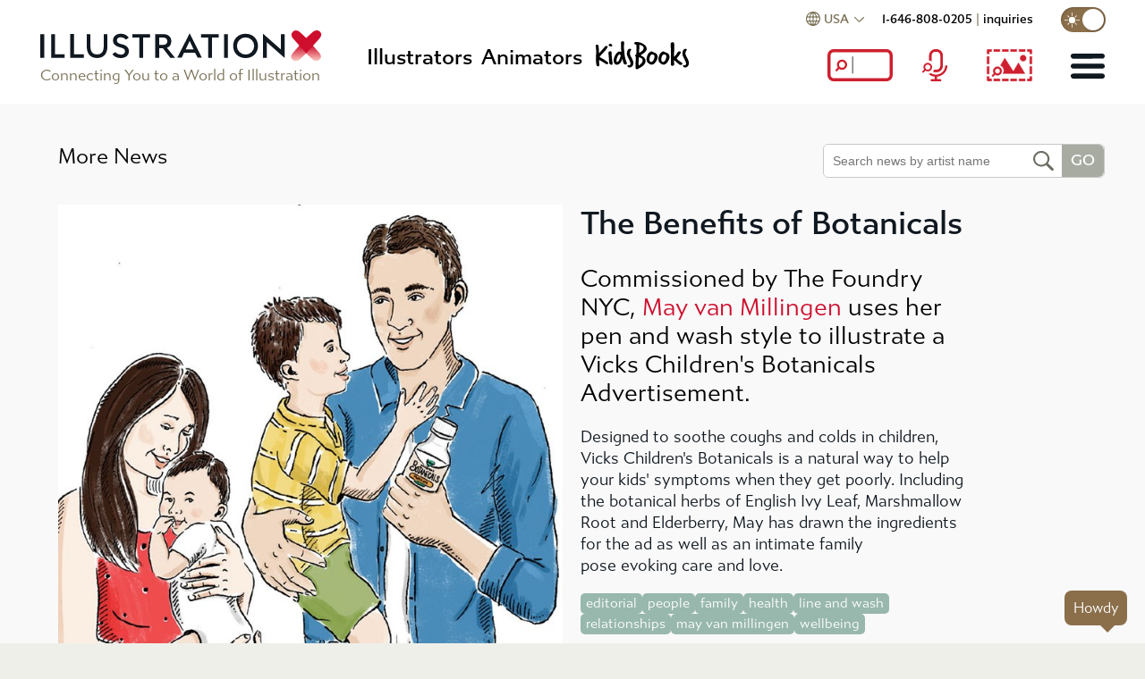

--- FILE ---
content_type: text/html
request_url: https://www.illustrationx.com/news/4576/the_benefits_of_botanicals
body_size: 20736
content:
<!DOCTYPE html><html><head>
  <meta charset="UTF-8">
  <meta http-equiv="X-UA-Compatible" content="IE=edge">
  <meta name="viewport" content="width=device-width,initial-scale=1.0">
  <meta name="description" content="Commissioned by The Foundry NYC, May van Millingen uses her pen and wash style to illustrate a Vicks Children's Botanicals Advertisement." id="dmtag">
  <meta name="theme-color" content="#ce0e2d">
  <meta name="twitter:card" content="summary_large_image">
  <meta name="twitter:site" content="@_illustrationx">
  <meta name="ahrefs-site-verification" content="44deab267c8a0916a295b99e9fd5e1203b7a97cab105bb92f84908c48d3ab00a">
  <meta name="google-site-verification" content="11B2jqs5h_gmjS-JvbeW9EL9oMIDPLxkbznX8cyntEQ">
  <meta name="google-site-verification" content="KS570v2wjnkYYtnZeds03FdSwmDo5PqCjOK9XUvSNts">
  <link rel="preconnect" href="https://use.typekit.net" crossorigin="">
  <meta property="fb:app_id" content="426375931294722">
  <link id="cnc" rel="canonical" href="https://www.illustrationx.com/news/4576/the_benefits_of_botanicals">
  <link rel="icon" href="/favicon.ico">
  <link rel="apple-touch-icon" href="/img/icon-192.png">
  <meta name="viewport" content="width=device-width, initial-scale=1.0">
  <link rel="preload" as="style" href="https://use.typekit.net/ksa4miu.css">
  <link rel="stylesheet" media="all" onload="this.media='all'" href="https://use.typekit.net/ksa4miu.css">
  <noscript>
    <link rel="stylesheet" href="https://use.typekit.net/ksa4miu.css">
  </noscript>
  <title>The Benefits of Botanicals</title>
  <script src="https://connect.facebook.net/en_US/sdk.js?hash=536b9a6cefaa80582823b346504a8cba" async="" crossorigin="anonymous"></script><script id="facebook-jssdk" src="https://connect.facebook.net/en_US/sdk.js"></script><script type="text/javascript" async="" src="https://www.googletagmanager.com/gtag/js?id=AW-1072728830&amp;cx=c&amp;gtm=4e59n0"></script><script async="" src="https://scripts.clarity.ms/0.8.30/clarity.js"></script><script type="text/javascript" async="" src="https://snap.licdn.com/li.lms-analytics/insight.min.js"></script><script async="" src="https://www.clarity.ms/tag/n8df2lge65"></script><script type="text/javascript">
    if ('ON' !== 'OFF') {
      ; (function (c, l, a, r, i, t, y) {
        c[a] =
          c[a] ||
          function () {
            ; (c[a].q = c[a].q || []).push(arguments)
          }
        t = l.createElement(r)
        t.async = 1
        t.src = 'https://www.clarity.ms/tag/' + i
        y = l.getElementsByTagName(r)[0]
        y.parentNode.insertBefore(t, y)
      })(window, document, 'clarity', 'script', 'n8df2lge65')
    }
  </script>
  <script type="module" crossorigin="" src="/assets/index-SZms3qAh.js"></script>
  <link rel="stylesheet" crossorigin="" href="/assets/index-B2rfLjRM.css">
<script async="" src="https://www.googletagmanager.com/gtag/js?id=G-4LGBS1TFLQ" id="gtagman"></script><link rel="modulepreload" as="script" crossorigin="" href="/assets/Home-BX-j-uRP.js"><link rel="modulepreload" as="script" crossorigin="" href="/assets/RegionRouter-CUphyBqv.js"><link rel="modulepreload" as="script" crossorigin="" href="/assets/FollowUs-B0VQJq4r.js"><link rel="stylesheet" crossorigin="" href="/assets/FollowUs-BrzDJhQU.css"><link rel="modulepreload" as="script" crossorigin="" href="/assets/SubscribeWidget-Bgvl76oB.js"><link rel="stylesheet" crossorigin="" href="/assets/SubscribeWidget-C3RzPoeU.css"><link rel="modulepreload" as="script" crossorigin="" href="/assets/MeasurablePage-DuqN-kaT.js"><link rel="modulepreload" as="script" crossorigin="" href="/assets/RelatedArea-Db0rBFJf.js"><link rel="stylesheet" crossorigin="" href="/assets/RelatedArea-BPouVHkJ.css"><link rel="stylesheet" crossorigin="" href="/assets/RegionRouter-CTG6NLU-.css"><link rel="stylesheet" crossorigin="" href="/assets/my-area-BhZRSb-9.css"><link rel="modulepreload" as="script" crossorigin="" href="/assets/OurStory-Cu08eRL4.js"><link rel="modulepreload" as="script" crossorigin="" href="/assets/ContactsPanel-m7SWNw1M.js"><link rel="stylesheet" crossorigin="" href="/assets/ContactsPanel-TN3lbvYp.css"><link rel="modulepreload" as="script" crossorigin="" href="/assets/saa-logo-grey-8-DtAeRp7n.js"><link rel="stylesheet" crossorigin="" href="/assets/OurStory-jFy480gS.css"><link rel="modulepreload" as="script" crossorigin="" href="/assets/NewsItem-B4hR1iJu.js"><link rel="modulepreload" as="script" crossorigin="" href="/assets/BaseSearchWidget-B1fZqhhM.js"><link rel="stylesheet" crossorigin="" href="/assets/BaseSearchWidget-CapfSVWJ.css"><link rel="modulepreload" as="script" crossorigin="" href="/assets/NewsStory-CbQ8cFAc.js"><link rel="modulepreload" as="script" crossorigin="" href="/assets/SocialPanel-BBape3vZ.js"><link rel="stylesheet" crossorigin="" href="/assets/SocialPanel-Cr-3R23v.css"><link rel="modulepreload" as="script" crossorigin="" href="/assets/trans-ct8pY8WC.js"><link rel="modulepreload" as="script" crossorigin="" href="/assets/news-handler-BLSO4Rti.js"><link rel="stylesheet" crossorigin="" href="/assets/NewsStory-DyLDZDD9.css"><link rel="stylesheet" crossorigin="" href="/assets/NewsItem-B2clkFTB.css"><meta property="og:type" content="article"><meta property="og:url" content="https://www.illustrationx.com/news/4576/the_benefits_of_botanicals"><meta property="og:image" content="https://media.illustrationx.com/images/news/4576/900/blog_4576_637396532120452613.jpg"><meta property="og:title" content="The Benefits of Botanicals"><meta property="og:description" content="Commissioned by The Foundry NYC, May van Millingen uses her pen and wash style to illustrate a Vicks Children's Botanicals Advertisement."></head>

<body>
  <div id="fb-root" class=" fb_reset"><div style="position: absolute; top: -10000px; width: 0px; height: 0px;"><div></div></div></div>
  <noscript>
    <strong>Illustrationx.com</strong>
  </noscript>
  <div id="app" data-v-app="" data-server-rendered="true" server-rendered="true"><div id="app" data="" class=""><header data-v-5f0a997d="" class="" id="siteheader"><div data-v-5f0a997d="" class="main-nav-holder" id="topbar"><div data-v-5f0a997d="" class="main-nav"><div data-v-5f0a997d="" class="logo"><div data-v-5f0a997d=""><a data-v-5f0a997d="" href="/" class="router-link-active" exact=""><span><img data-v-5f0a997d="" src="data:image/svg+xml,%3csvg%20xmlns='http://www.w3.org/2000/svg'%20xmlns:xlink='http://www.w3.org/1999/xlink'%20viewBox='0%200%20315.61%2036.17'%3e%3cdefs%3e%3cstyle%3e.cls-1{fill:none;}.cls-2{clip-path:url(%23clip-path);}.cls-3{fill:url(%23linear-gradient);}.cls-4{fill:%23ce0e2d;}.cls-5{fill:%23101820;}%3c/style%3e%3cclipPath%20id='clip-path'%3e%3cpath%20class='cls-1'%20d='M282.6,25.89c-.87,1.36-3,4.13-.22,6.92,3.29,3.31,7.16.83,8.43-.29s7.1-6.57,7.1-6.57,5.82,5.52,6.86,6.45,4.7,3.77,8.15.41c2.69-2.81,1-5.82.06-7-.68-.84-15.12-17.17-15.12-17.17S283.21,25,282.6,25.89'/%3e%3c/clipPath%3e%3clinearGradient%20id='linear-gradient'%20x1='-102'%20y1='1334.99'%20x2='-100.27'%20y2='1334.99'%20gradientTransform='matrix(0,%2022.78,%2022.78,%200,%20-30113.3,%202332.13)'%20gradientUnits='userSpaceOnUse'%3e%3cstop%20offset='0'%20stop-color='%23ce0e2d'/%3e%3cstop%20offset='0.21'%20stop-color='%23ce0e2d'/%3e%3cstop%20offset='0.65'%20stop-color='%23fac5bd'/%3e%3cstop%20offset='1'%20stop-color='%23fac5bd'/%3e%3c/linearGradient%3e%3c/defs%3e%3ctitle%3eillustrationx%3c/title%3e%3cg%20id='Layer_2'%20data-name='Layer%202'%3e%3cg%20id='Layer_1-2'%20data-name='Layer%201'%3e%3cg%20class='cls-2'%3e%3crect%20class='cls-3'%20x='279.61'%20y='8.61'%20width='36'%20height='27.56'/%3e%3c/g%3e%3cpath%20class='cls-4'%20d='M313.42,1.66C310.14-1.65,306.26.83,305,2s-7.1,6.56-7.1,6.56S292.07,3,291,2.07s-4.71-3.77-8.16-.41c-2.69,2.81-1,5.82-.05,7,.68.84,15.11,17.16,15.11,17.16S312.6,9.51,313.2,8.57c.87-1.35,3-4.12.22-6.91'/%3e%3cpath%20class='cls-5'%20d='M167.35,11.89l4.49,9.61h-9Zm8.81,18.82H181L167.33,3.32,153.48,30.71h5l2.59-5.6,12.42,0Zm77.7-16.81v17h-4.39V3.67l20.08,17.86V4.16h4.37V31.25L253.86,13.46Zm-14.21,3.66a9.68,9.68,0,1,1-19.36,0,9.68,9.68,0,1,1,19.36,0m4.22,0c0-7.57-5.36-13.74-13.92-13.74S216.09,10,216.09,17.51,221.4,31.25,230,31.25s13.92-6.2,13.92-13.69M205.8,4.16h4.39V30.88H205.8Zm-13.5,4H200v-4h-19.8l0,4H188V30.88h4.34Zm-59.11,8.2h4.43c2.83,0,4.72-1.35,4.72-4.13s-1.89-4.13-4.72-4.13h-4.43Zm12.43,14.52-8.2-10.65h-4.23V30.88H128.8V4.16h8.48c5.77,0,9.51,2.92,9.51,8.08,0,3.77-1.82,6.27-5,7.37l9.16,11.28ZM115.3,8.17H123v-4h-19.8l0,4H111V30.88h4.34Zm-51.69,23c-7.63,0-11.55-5-11.55-13.19V4.16h4.09V18c0,5.84,2.34,9.12,7.46,9.12s7.45-3.28,7.45-9.1V4.16H75.2V18c0,8.16-4,13.17-11.59,13.17m-30.07-.32H48.71v-4H37.91l0-22.72H33.54ZM12.21,4.16H16.6l0,22.72h10.8v4H12.21ZM0,30.88H4.39V4.16H0ZM90.27,7.69c-2.71,0-4.46,1.46-4.44,3.63,0,1.9,1.23,3.11,3.89,3.87l2.86.81c4.4,1.22,6.69,3.73,6.7,7.52,0,4.5-3.77,7.67-8.92,7.69a12.6,12.6,0,0,1-9.73-4.27l3.23-2.42a9.12,9.12,0,0,0,6.53,2.88c2.74,0,4.5-1.54,4.53-3.79,0-2.05-1.17-3.16-4-4l-2.64-.78c-4.46-1.29-6.78-3.81-6.8-7.55C81.42,7,85,3.83,90,3.79a11.27,11.27,0,0,1,9.18,4.38L96,10.4a8,8,0,0,0-5.76-2.71'/%3e%3c/g%3e%3c/g%3e%3c/svg%3e" class="standardLogo" alt="Illustration USA Inc"></span></a></div><div data-v-5f0a997d="" class="logo-subhead">Connecting You to a World of Illustration</div></div><nav data-v-5f0a997d="" class="mn-flex-top mn-nopad"><div data-v-5f0a997d="" class="nav-menu"><div data-v-5f0a997d="" class="item selectedMenu"><a data-v-5f0a997d="" href="/illustrators" class="" exact=""><span>Illustrators</span></a></div><div data-v-5f0a997d="" class="item"><a data-v-5f0a997d="" href="/animators" class="" exact=""><span>Animators</span></a></div><div data-v-5f0a997d="" class="item kidsboox"><a data-v-5f0a997d="" href="/kidsbooks" class="" exact=""><span><svg data-v-5f0a997d="" version="1.1" id="Layer_1" xmlns="http://www.w3.org/2000/svg" xmlns:xlink="http://www.w3.org/1999/xlink" x="0px" y="0px" viewBox="0 0 841.9 238.6" xml:space="preserve" class="inline-kb"><g class="kbcol"><path class="kbcol" d="M108.7,102.7c3.4-3.3,7.2-7,11.4-11.1c4.1-4.1,8.4-8.9,12.9-14.2c4-4.5,7.8-8.9,11.6-13.3c3.8-4.4,7.6-8.8,11.4-13.3
		c2.6-0.9,4.8-1.3,6.7-1.3c6.7,0,10.2,2.3,10.6,7c-4.8,10.7-14.3,23.3-28.4,37.9c-16.5,17-27.1,29.2-31.7,36.4
		c5.3,3.3,10.7,6.4,16,9.5c5.3,3.1,10.7,6.3,16.3,9.5c6,3.8,11.6,7.5,16.6,11.2c5.1,3.7,9.7,7.3,13.8,10.7c1,0.9,1.5,2.1,1.5,3.6
		c0,0.5-0.7,3.1-2.1,7.7c-0.3-0.2-0.9-0.3-1.8-0.3c-1,0-2.4,0.4-4,1.3c-1.6,0.9-2.9,1.3-3.7,1.3c-1.2,0-2.2-0.3-2.8-1
		c-5.8-3.6-13.2-8.1-21.9-13.5c-8.8-5.4-19.4-11.7-31.7-19c0.3,3.3,0.6,7.1,0.8,11.6c0.2,4.5,0.3,9.7,0.5,15.7
		c0,1.4,0.2,3.4,0.5,6.2c0.3,2.7,0.5,4.7,0.5,5.9c0,4.1-1.8,7-5.4,8.5c-0.7,0.7-2.2,1-4.4,1c-2.1,0-3.4-0.6-3.9-1.8
		c-4.3-1.5-6.9-4.6-7.7-9c-2.1-12.4-3.1-26.9-3.1-43.6c0-2.9,0-6.6,0.1-11.1c0.1-4.5,0.2-9.7,0.4-15.7c0.2-6,0.3-11.3,0.4-15.9
		c0.1-4.6,0.1-8.3,0.1-11.2c0-9.3-0.3-17.8-0.9-25.5c-0.6-7.7-1.5-15.2-2.7-22.4c0-1.5,1.2-2.7,3.6-3.6l6.5-1c0.2,0,0.3,0,0.4,0.1
		c0.1,0.1,0.2,0.1,0.4,0.1c2.2,0.7,4.4,1.5,6.6,2.5c2.1,0.9,3.4,2.4,3.7,4.3c2.1,21.2,3.1,38.4,3.1,51.6V102.7z"></path><path class="kbcol" d="M209.2,179.8c0,1.4-0.3,2.8-1,4.1c-0.7,1.4-2,3-3.9,4.9c-2.9,0-5.6-0.3-8.1-0.8c-2.5-0.5-4.6-1.5-6.4-3.1
		c-1.8-1.5-3.2-3.8-4.3-6.7c-1-2.9-1.5-6.9-1.5-11.9c0-2.9-0.3-5.8-0.9-8.8c-0.6-2.9-0.9-5.8-0.9-8.8c0-8.8-0.5-17.1-1.5-25
		c-1-7.9-1.5-16.3-1.5-25c0-3.6,1.5-6.4,4.4-8.3c1.7-0.5,3.4-0.9,4.9-1.2c1.5-0.3,3.3-0.6,5.2-0.9c2.4,0.7,4.2,1.7,5.4,3
		c1.2,1.3,2.3,2.5,3.4,3.7c-0.2,1.7-0.3,3.4-0.4,5.2c-0.1,1.7-0.1,3.5-0.1,5.4c0,6.5,0.3,13.5,1,20.9c0.7,7.4,1.5,14.4,2.3,21.2
		c0.9,6.7,1.7,12.8,2.5,18.3c0.8,5.5,1.3,9.7,1.7,12.6V179.8z M186.5,34.6c0.9-0.9,2.4-1.3,4.6-1.3c1.7,0,3.5,0.3,5.3,0.9
		c1.8,0.6,3.5,1.5,5,2.6c1.5,1.1,2.8,2.4,3.7,3.7c0.9,1.4,1.4,2.8,1.4,4.4c0,3.3-0.8,5.5-2.5,6.6c-1.6,1.1-3.9,1.7-6.8,1.7
		c-1.9,0-3.8-0.3-5.8-0.9c-2-0.6-3.7-1.3-5.3-2.2c-1.5-0.9-2.8-1.8-3.7-2.7c-0.9-0.9-1.4-1.8-1.4-2.7c0-2.1,0.2-3.9,0.6-5.4
		C182.1,37.7,183.7,36.1,186.5,34.6z"></path><path class="kbcol" d="M301.8,137.8c0,0.7,0.3,2.3,0.9,4.9c0.6,2.6,1.4,5.3,2.3,8.3c0.9,2.9,1.8,5.8,2.7,8.5c0.9,2.8,1.5,4.6,2.1,5.7
		c1,1.9,1.8,3.9,2.3,5.9s1.2,4.1,2.1,6.2c0,3.4-0.9,5.8-2.6,7.2c-1.7,1.4-3.4,2.1-5.2,2.1c-0.3,0-1.4,0-3.2,0s-2.9-0.1-3.2-0.3
		c-1.7-0.7-3.4-1.5-4.9-2.3c-1.5-0.9-3.2-3.3-4.9-7.2c-0.9-1.2-1.7-3.4-2.6-6.6c-0.9-3.2-1.7-6.6-2.5-10.2c-0.8-3.6-1.5-7-2.3-10.2
		c-0.8-3.2-1.5-5.5-2.2-6.8c-1.4,7.1-3.4,13.4-6.2,19c-2.8,5.6-5.9,10.4-9.5,14.3c-3.6,4-7.4,7-11.4,9c-4,2.1-7.8,3.1-11.6,3.1
		c-8.6,0-14.9-2.9-18.8-8.6c-4-5.8-5.9-12.9-5.9-21.5c0-5,0.7-10.5,2.2-16.5c1.5-6,3.5-12,6.2-17.8c2.7-5.8,5.9-11.4,9.7-16.5
		c3.8-5.2,7.9-9.3,12.4-12.4c0.7-0.3,1.9-1.2,3.6-2.6c1.7-1.4,4.3-2.1,7.7-2.1c2.4,0,4.8,0.3,7.1,1c2.3,0.7,4.6,1.4,6.8,2.1
		c0-6-0.3-12-0.8-17.8c-0.5-5.8-0.8-11.5-0.8-17c0-0.5,0-2.7-0.1-6.6c-0.1-3.9-0.1-8.4-0.1-13.5c0-1.7,0-3.5,0-5.3
		c0-1.8-0.1-3.7-0.3-5.5c0.3-1.4,0.4-2.9,0.3-4.5c-0.2-1.6,0.3-3.1,1.5-4.3c1.4-1.7,3.1-3,5.3-3.7c2.1-0.8,4.3-1.2,6.3-1.2
		c3.1,0,5.5,1.2,7.2,3.5c1.7,2.3,2.6,4.9,2.6,7.6c0,5.8-0.2,11.4-0.6,16.6c-0.4,5.2-0.6,11.1-0.6,17.4c0,4,0.3,8.6,0.8,14.1
		c0.5,5.4,1,10.4,1.5,14.8c0.3,3.6,0.7,7.6,1,11.9c0.3,4.3,0.8,8.6,1.3,13c0.5,4.4,1.1,8.6,1.8,12.8c0.7,4.1,1.5,7.8,2.6,11.1V137.8
		z M240.4,168.7c3.6,0,6.7-1.3,9.3-3.9c2.6-2.6,4.8-5.7,6.7-9.3c1.9-3.6,3.5-7.4,4.9-11.4c1.4-4,2.7-7.4,4.1-10.3
		c0.7-2.6,1.5-5.2,2.3-7.7c0.9-2.6,1.3-5.3,1.3-8.3c0-0.5-0.3-0.8-0.9-0.9c-0.6-0.1-1.3-0.2-2.2-0.3c-0.9-0.1-1.7-0.2-2.6-0.4
		c-0.9-0.2-1.5-0.7-1.8-1.5c0-0.9,0-1.7,0.1-2.6c0.1-0.9,0.1-1.7,0.1-2.6c-0.5,0-1,0-1.4-0.1c-0.4-0.1-1-0.1-1.7-0.1
		c-2.4,3.6-5.1,7.1-8.1,10.4c-3,3.4-5.3,7.4-6.8,12c-1,3.1-1.9,5.8-2.7,8.1c-0.8,2.3-1.4,4.5-1.8,6.6c-0.4,2.1-0.8,4.2-1,6.3
		c-0.3,2.2-0.4,4.5-0.4,7.1c0,1.4,0.3,2.8,1,4.4C239.5,165.9,240,167.4,240.4,168.7z"></path><path d="M348.1,135.5c3.4,6.5,6.6,13.1,9.5,19.7c2.9,6.6,4.4,14.1,4.4,22.3c0,4.3-0.7,8.3-2.2,12.1c-1.5,3.8-3.5,7.1-6.1,10.1
		c-2.6,2.9-5.7,5.2-9.3,7c-3.6,1.7-7.5,2.6-11.6,2.6c-3.6,0-6.9-1.4-9.9-4.3c-3-2.8-4.7-6.1-5-9.7c0.7-1.4,1.3-2.4,1.9-3
		c0.6-0.6,1.9-1.2,4-1.7c2.1,2.1,4.1,3.1,6.2,3.1c2.9,0,5.5-1.3,7.7-3.9c2.2-2.6,3.4-5.8,3.4-9.8c0-1.4-0.1-2.2-0.3-2.6
		c-1.9-7.7-4.3-14.7-7.2-21c-2.9-6.3-5.8-12.2-8.6-17.7c-2.8-5.5-5.3-10.7-7.4-15.6c-2.1-4.9-3.1-9.8-3.1-14.8c0-4.1,0.3-8.4,1-12.8
		c0.7-4.4,1.9-8.5,3.6-12.3c1.7-3.8,4-6.9,6.8-9.3c2.8-2.4,6.5-3.6,11-3.6c0.5,0,1,0,1.4,0.1c0.4,0.1,0.9,0.1,1.4,0.1
		c1.7,0,3.2,0.9,4.4,2.7c1.2,1.8,2.1,3.4,2.6,4.8c0,1.4-0.5,2.5-1.4,3.2c-0.9,0.8-1.9,1.6-2.7,2.5c-2.1,2.8-3.6,5.8-4.5,9.2
		c-0.9,3.4-1.4,6.8-1.4,10.2v6.2c0,1.2,0.4,2.9,1.3,5.2c0.9,2.2,1.8,4.6,3,7.1c1.1,2.5,2.2,4.8,3.4,7c1.1,2.2,2,3.7,2.7,4.8
		L348.1,135.5z"></path><path d="M378.4,172.1c0.7-8.8,1.1-16.7,1.2-23.7c0.1-7.1,0.5-13.3,1.2-18.8c-1.7-1-3.1-2.2-4.3-3.6c-1.1-1.4-1.7-2.9-1.7-4.6
		c0-1.9,1-3.7,3-5.4c2-1.7,3.7-2.7,5.3-3.1c0.7-8.3,1.2-16.3,1.5-24c0.3-7.7,0.5-15.5,0.5-23.2c0-4.3-0.1-8.6-0.3-12.8
		c-0.2-4.2-0.6-8.3-1.3-12.3c-7.6-1.4-12.6-5-15.2-10.8c0-4.1,1.5-6.8,4.5-8c3-1.2,6.1-1.8,9.2-1.8c1.2,0,3.4,0,6.5,0.1
		c3.1,0.1,6.7,0.4,10.7,1c4,0.6,8.3,1.5,12.9,2.8c4.6,1.3,9.1,3.1,13.5,5.3c13.1,6.9,22.1,13.6,27.1,20.1c5,6.5,7.5,13.2,7.5,19.9
		c0,0.7,0,1.4-0.1,2.2c-0.1,0.8-0.2,1.6-0.4,2.5c-1,4.5-2.8,8.6-5.4,12.4c-2.6,3.8-5.6,7.3-9.2,10.6c-3.5,3.3-7.4,6.3-11.5,9.2
		c-4.1,2.8-8.3,5.6-12.6,8.4l-4.6,3.1c1.4,2.2,3,3.9,4.9,5c1.9,1.1,4.1,2.3,6.7,3.5l2.6,0.8c14.1,9.5,21.2,20.6,21.2,33.3
		c0,9.3-2.8,17.8-8.4,25.4c-5.6,7.7-13.6,14.5-24.1,20.5l-24.8,14.4c-1.7,1.2-3.8,1.8-6.2,1.8c-5.3,0-8.6-2.3-9.8-7V172.1z
		M403.2,193.5c1.9-1.7,3.7-3.2,5.4-4.5c1.7-1.3,3.4-2.6,5.2-4c5.2-4,8.8-7.5,11-10.7c2.1-3.2,3.8-7.3,5-12.3
		c0.2-0.9,0.3-1.8,0.4-2.7c0.1-0.9,0.1-1.8,0.1-2.7c0-5.2-1.8-9.7-5.4-13.7c-4.3-2.9-7.9-5-10.8-6.2c-2.9-1.2-5.1-1.8-6.4-1.8
		c-0.9,0-1.8,0-2.8,0s-2.1,0.2-3.1,0.5c-0.3,7.7-0.7,14.9-1,21.4c-0.3,6.5-0.5,13.1-0.5,19.6c0,2.8,0.1,5.5,0.4,8.1
		c0.3,2.7,0.6,5.6,0.9,8.9H403.2z M407.1,99.3c0.9-0.3,2.1-0.9,3.6-1.7c1.5-0.8,2.9-1.6,4.1-2.5l4.6-3.9c2.4-1.2,4.7-2.9,7-5
		c2.2-2.1,4.2-4.5,5.8-7c1.6-2.5,3-5.1,4-7.9c1-2.7,1.5-5.4,1.5-8c0-0.3,0-0.8-0.1-1.3c-0.1-0.5-0.1-0.9-0.1-1.3
		c-0.9-6.4-6.3-11.3-16.3-14.7c-0.3-0.2-1-0.5-1.9-1c-0.9-0.5-2-1.1-3.2-1.8c-1.2-0.7-2.5-1.3-3.7-1.8c-1.3-0.5-2.3-0.8-3-0.8
		c-0.5,0-1,0-1.4,0.1c-0.4,0.1-1.1,0.2-1.9,0.4c-0.2,1.4-0.3,2.8-0.3,4.4s0,3.2,0,4.9c0,6.9-0.2,14.6-0.5,23.1
		c-0.3,8.5-0.5,17.4-0.5,26.7L407.1,99.3z"></path><path d="M492.2,187.6c-2.9,0-5.5-0.8-7.9-2.5c-2.3-1.6-4.8-3.2-7.4-4.8c-5.7-3.3-10.1-7.6-13.2-12.9c-3.1-5.3-4.6-11.9-4.6-19.6
		c0-3.8,0.6-8.3,1.9-13.5c1.3-5.2,2.5-10.1,3.5-14.6c0.5-1.9,1.7-4.5,3.6-7.9c1.9-3.4,4.3-6.6,7.1-9.8c2.8-3.2,6.1-6,9.7-8.4
		c3.6-2.4,7.3-3.6,11.1-3.6c1.5,0,3.1,0.5,4.6,1.5c2.4,1.5,4.9,2.8,7.5,3.9c2.6,1,5.2,2.1,7.9,3.1c2.7,1,5.3,2.2,7.9,3.4
		c2.6,1.2,5,2.8,7.2,4.6c1.9,1.5,3.4,3.4,4.4,5.7c1,2.2,2.1,4.4,3.1,6.5c0.9,1.7,1.4,3.5,1.5,5.3c0.2,1.8,0.3,3.7,0.3,5.5v4.9
		c-0.2,5.3-1.2,10.3-3.2,14.8c-2,4.6-4.3,9-7.1,13.3c-1.4,2.2-3.2,4.8-5.4,7.7c-2.2,2.9-4.7,5.7-7.5,8.3c-2.8,2.6-5.6,4.8-8.6,6.6
		c-3,1.8-6.1,2.7-9.2,2.7c-0.9,0-1.8,0-2.7-0.1c-0.9-0.1-1.9-0.1-3-0.1H492.2z M517.5,125.9c0-5-1.8-8.6-5.4-10.8
		c-3.6-2.2-7.6-3.4-11.9-3.4c-3.4,0-6.4,1.3-8.8,4c-2.4,2.7-4.5,5.9-6.2,9.8c-1.7,3.9-3,8-3.7,12.4c-0.8,4.4-1.2,8.2-1.2,11.5
		c0,0.7,0.1,2.1,0.4,4.1s0.7,4.2,1.4,6.4c0.7,2.2,1.7,4.2,3,5.9c1.3,1.7,3,2.6,5,2.6c1.9,0,3.6-0.3,5.2-0.9c1.5-0.6,3.3-1.3,5.2-2.2
		c2.7-1.7,5.2-4,7.2-7c2.1-2.9,3.7-6.1,5-9.5c1.3-3.4,2.3-7.1,3.1-10.8c0.8-3.8,1.3-7.4,1.7-10.8V125.9z"></path><path d="M579.4,187.6c-2.9,0-5.5-0.8-7.9-2.5c-2.3-1.6-4.8-3.2-7.4-4.8c-5.7-3.3-10.1-7.6-13.2-12.9c-3.1-5.3-4.6-11.9-4.6-19.6
		c0-3.8,0.6-8.3,1.9-13.5c1.3-5.2,2.5-10.1,3.5-14.6c0.5-1.9,1.7-4.5,3.6-7.9c1.9-3.4,4.3-6.6,7.1-9.8c2.8-3.2,6.1-6,9.7-8.4
		c3.6-2.4,7.3-3.6,11.1-3.6c1.5,0,3.1,0.5,4.6,1.5c2.4,1.5,4.9,2.8,7.5,3.9c2.6,1,5.2,2.1,7.9,3.1c2.7,1,5.3,2.2,7.9,3.4
		c2.6,1.2,5,2.8,7.2,4.6c1.9,1.5,3.4,3.4,4.4,5.7c1,2.2,2.1,4.4,3.1,6.5c0.9,1.7,1.4,3.5,1.5,5.3c0.2,1.8,0.3,3.7,0.3,5.5v4.9
		c-0.2,5.3-1.2,10.3-3.2,14.8c-2,4.6-4.3,9-7.1,13.3c-1.4,2.2-3.2,4.8-5.4,7.7c-2.2,2.9-4.7,5.7-7.5,8.3c-2.8,2.6-5.6,4.8-8.6,6.6
		c-3,1.8-6.1,2.7-9.2,2.7c-0.9,0-1.8,0-2.7-0.1c-0.9-0.1-1.9-0.1-3-0.1H579.4z M604.7,125.9c0-5-1.8-8.6-5.4-10.8
		c-3.6-2.2-7.6-3.4-11.9-3.4c-3.4,0-6.4,1.3-8.8,4c-2.4,2.7-4.5,5.9-6.2,9.8c-1.7,3.9-3,8-3.7,12.4c-0.8,4.4-1.2,8.2-1.2,11.5
		c0,0.7,0.1,2.1,0.4,4.1s0.7,4.2,1.4,6.4c0.7,2.2,1.7,4.2,3,5.9c1.3,1.7,3,2.6,5,2.6c1.9,0,3.6-0.3,5.2-0.9c1.5-0.6,3.3-1.3,5.2-2.2
		c2.7-1.7,5.2-4,7.2-7c2.1-2.9,3.7-6.1,5-9.5c1.3-3.4,2.3-7.1,3.1-10.8c0.8-3.8,1.3-7.4,1.7-10.8V125.9z"></path><path d="M660.5,157.4c0,4.6,0.3,9.2,0.9,13.8c0.6,4.6,0.9,9.2,0.9,14.1c0,3.8-1.2,6.6-3.7,8.5c-2.5,1.9-5.4,2.8-8.6,2.8
		c-2.9,0-5.2-0.4-6.7-1.2c-1.5-0.8-2.7-1.8-3.5-3.1s-1.2-2.8-1.4-4.4c-0.2-1.6-0.3-3.4-0.3-5.3c0-6.2,0-12.7,0.1-19.6
		c0.1-6.9,0.1-13.8,0.1-20.8s0-13.8,0.1-20.5c0.1-6.7,0.1-13.1,0.1-19.1c0-11.4-0.3-22.6-0.9-33.7c-0.6-11.1-0.9-22.8-0.9-35.2
		c0-1.9,0.4-4,1.3-6.2c1.7-1.9,3.7-3.3,5.8-4.3c2.1-0.9,4.4-1.7,6.8-2.2c4.5,0.7,7.6,2.4,9.4,5c1.8,2.7,2.7,6.7,2.7,12
		c0,19.8-0.2,37-0.6,51.6c-0.4,14.6-0.9,28-1.4,40c3.4-2.9,6.8-6,10.2-9.3c3.4-3.3,6.3-6.7,8.9-10.3c0.9-2.4,2-4.9,3.4-7.4
		c1.4-2.5,3.1-4.7,5-6.7c2-2,4.1-3.6,6.5-4.9s4.9-1.9,7.6-1.9c0.7,0.3,1.6,0.7,2.7,1c1.1,0.3,2.1,0.8,3,1.3c0.9,0.5,1.6,1.2,2.3,1.9
		c0.7,0.8,1,1.9,1,3.2c0,1.9-1.2,4.8-3.6,8.8c-2.4,4-5.2,8.2-8.5,12.6c-3.3,4.5-6.6,8.8-10.1,13c-3.4,4.2-6.3,7.6-8.5,10.2
		c3.4,5.5,7.6,10.2,12.4,14.2c4.8,4,9.5,7.4,13.9,10.4c4.5,3,8.3,5.6,11.4,7.9c3.1,2.2,4.6,4.3,4.6,6.2c0,2.2-0.6,4-1.7,5.4
		c-1.1,1.4-2.5,2.4-4,3.1c-1.5,0.7-3.2,1.2-4.9,1.4c-1.7,0.3-3.2,0.4-4.4,0.4c-2.4,0-5.6-1.5-9.5-4.4c-4-2.9-8.1-6.4-12.5-10.3
		c-4.4-4-8.8-8-13.3-12.1c-4.5-4.1-8.5-7.4-12.1-9.8V157.4z"></path><path d="M756.7,135.5c3.4,6.5,6.6,13.1,9.5,19.7c2.9,6.6,4.4,14.1,4.4,22.3c0,4.3-0.7,8.3-2.2,12.1c-1.5,3.8-3.5,7.1-6.1,10.1
		c-2.6,2.9-5.7,5.2-9.3,7c-3.6,1.7-7.5,2.6-11.6,2.6c-3.6,0-6.9-1.4-9.9-4.3c-3-2.8-4.7-6.1-5-9.7c0.7-1.4,1.3-2.4,1.9-3
		c0.6-0.6,1.9-1.2,4-1.7c2.1,2.1,4.1,3.1,6.2,3.1c2.9,0,5.5-1.3,7.7-3.9c2.2-2.6,3.4-5.8,3.4-9.8c0-1.4-0.1-2.2-0.3-2.6
		c-1.9-7.7-4.3-14.7-7.2-21c-2.9-6.3-5.8-12.2-8.6-17.7c-2.8-5.5-5.3-10.7-7.4-15.6c-2.1-4.9-3.1-9.8-3.1-14.8c0-4.1,0.3-8.4,1-12.8
		c0.7-4.4,1.9-8.5,3.6-12.3c1.7-3.8,4-6.9,6.8-9.3c2.8-2.4,6.5-3.6,11-3.6c0.5,0,1,0,1.4,0.1c0.4,0.1,0.9,0.1,1.4,0.1
		c1.7,0,3.2,0.9,4.4,2.7c1.2,1.8,2.1,3.4,2.6,4.8c0,1.4-0.5,2.5-1.4,3.2c-0.9,0.8-1.9,1.6-2.7,2.5c-2.1,2.8-3.6,5.8-4.5,9.2
		c-0.9,3.4-1.4,6.8-1.4,10.2v6.2c0,1.2,0.4,2.9,1.3,5.2c0.9,2.2,1.8,4.6,3,7.1c1.1,2.5,2.2,4.8,3.4,7c1.1,2.2,2,3.7,2.7,4.8
		L756.7,135.5z"></path></g></svg></span></a></div></div></nav><nav data-v-5f0a997d="" class="nav-sub-menu hide-tiny"><div data-v-5f0a997d="" class="item no-device"><div data-v-5f0a997d="" class="mr4"><img data-v-5f0a997d="" src="data:image/svg+xml,%3csvg%20xmlns='http://www.w3.org/2000/svg'%20viewBox='0%200%2016%2016'%3e%3cdefs%3e%3cstyle%3e.cls-1{fill:%237a7157;}.cls-2{fill:%23fff;}%3c/style%3e%3c/defs%3e%3ctitle%3eglobe%3c/title%3e%3cg%20id='Layer_2'%20data-name='Layer%202'%3e%3cg%20id='Layer_1-2'%20data-name='Layer%201'%3e%3cg%20id='jG74zd'%3e%3cpath%20class='cls-1'%20d='M7.59,0h.82L9,.07a8,8,0,0,1,6.84,6.57c0,.31.08.61.12.92v.88c0,.21,0,.42-.07.63a7.9,7.9,0,0,1-2.29,4.59,7.78,7.78,0,0,1-4.31,2.22L8.41,16H7.59l-.16,0c-.3,0-.59-.05-.88-.11a7.87,7.87,0,0,1-4.11-2.12A7.83,7.83,0,0,1,.12,9.36c0-.31-.08-.61-.12-.92V7.56c0-.21,0-.42.07-.63A7.9,7.9,0,0,1,2.36,2.34,7.78,7.78,0,0,1,6.67.12ZM4.82,6.65a.44.44,0,0,0,0,.15,9,9,0,0,0,.12,3.11c0,.1.07.12.17.12H7.33V6.65ZM8.67,10H11c.1,0,.1-.06.12-.13a9.11,9.11,0,0,0,.18-2.5c0-.25,0-.5-.07-.74H8.67ZM1.48,6.66a.14.14,0,0,0,0,.06,6.67,6.67,0,0,0,.15,3.2c0,.1.09.11.17.11H3.6c-.05-.57-.13-1.12-.15-1.67s0-1.12,0-1.69Zm11,0c0,.56.06,1.13,0,1.68s-.1,1.12-.15,1.68h1.8c.13,0,.17,0,.2-.16a6.49,6.49,0,0,0,.25-2.36c0-.28-.07-.57-.11-.85ZM7.33,1.83A7.69,7.69,0,0,0,5.12,5.3H7.33Zm1.34,0V5.31h2.21A7.59,7.59,0,0,0,8.67,1.84Zm-3.26,0c-1.17.27-3.32,2.4-3.48,3.43H3.78A9.86,9.86,0,0,1,5.41,1.88Zm5.18,0s0,.06,0,.07a9.7,9.7,0,0,1,1.57,3.29.12.12,0,0,0,.14.11H14.1A6.76,6.76,0,0,0,10.59,1.85ZM7.33,14.14V11.36H5.38A7.06,7.06,0,0,0,7.33,14.14Zm1.34,0a6.85,6.85,0,0,0,1.94-2.77H8.82c-.13,0-.16,0-.16.16V14S8.67,14.08,8.67,14.13ZM2.24,11.35a6.75,6.75,0,0,0,3.17,2.8c-.16-.26-.31-.47-.45-.69a9.55,9.55,0,0,1-.94-2,.27.27,0,0,0-.12-.15Zm8.4,2.78a6.78,6.78,0,0,0,3.12-2.78H12.1s-.09.07-.11.12c-.17.38-.3.78-.49,1.14C11.24,13.13,10.93,13.62,10.64,14.13Z'/%3e%3cpath%20class='cls-2'%20d='M4.82,6.65H7.33V10H5.08c-.1,0-.15,0-.17-.12A9,9,0,0,1,4.79,6.8.44.44,0,0,1,4.82,6.65Z'/%3e%3cpath%20class='cls-2'%20d='M8.67,10V6.66H11.2c0,.24.06.49.07.74a9.11,9.11,0,0,1-.18,2.5c0,.07,0,.13-.12.13H8.67Z'/%3e%3cpath%20class='cls-2'%20d='M1.48,6.66h2c0,.57-.06,1.13,0,1.69s.1,1.1.15,1.67H1.78c-.08,0-.14,0-.17-.11a6.67,6.67,0,0,1-.15-3.2A.14.14,0,0,1,1.48,6.66Z'/%3e%3cpath%20class='cls-2'%20d='M12.51,6.66h2c0,.28.09.57.11.85a6.49,6.49,0,0,1-.25,2.36c0,.12-.07.16-.2.16H12.4c0-.56.13-1.12.15-1.68S12.52,7.22,12.51,6.66Z'/%3e%3cpath%20class='cls-2'%20d='M7.33,1.83V5.3H5.12A7.69,7.69,0,0,1,7.33,1.83Z'/%3e%3cpath%20class='cls-2'%20d='M8.67,1.84a7.59,7.59,0,0,1,2.21,3.47H8.67Z'/%3e%3cpath%20class='cls-2'%20d='M5.41,1.88A9.86,9.86,0,0,0,3.78,5.31H1.93C2.09,4.28,4.24,2.15,5.41,1.88Z'/%3e%3cpath%20class='cls-2'%20d='M10.59,1.85A6.76,6.76,0,0,1,14.1,5.3H12.33a.12.12,0,0,1-.14-.11,9.7,9.7,0,0,0-1.57-3.29S10.62,1.9,10.59,1.85Z'/%3e%3cpath%20class='cls-2'%20d='M7.33,14.14a7.06,7.06,0,0,1-1.95-2.78h2Z'/%3e%3cpath%20class='cls-2'%20d='M8.67,14.13c0-.05,0-.09,0-.14V11.51c0-.12,0-.17.16-.16h1.79A6.85,6.85,0,0,1,8.67,14.13Z'/%3e%3cpath%20class='cls-2'%20d='M2.24,11.35H3.9A.27.27,0,0,1,4,11.5a9.55,9.55,0,0,0,.94,2c.14.22.29.43.45.69A6.75,6.75,0,0,1,2.24,11.35Z'/%3e%3cpath%20class='cls-2'%20d='M10.64,14.13c.29-.51.6-1,.86-1.52.19-.36.32-.76.49-1.14,0-.05.07-.12.11-.12h1.66A6.78,6.78,0,0,1,10.64,14.13Z'/%3e%3c/g%3e%3c/g%3e%3c/g%3e%3c/svg%3e" class="globe" alt="international regions"></div><div data-v-6b03ef14="" data-v-5f0a997d="" class="location-menu"><div data-v-6b03ef14="" class="selected-item"><div data-v-6b03ef14="" class="lm-globe" style="display: none;"><img data-v-6b03ef14="" src="data:image/svg+xml,%3csvg%20xmlns='http://www.w3.org/2000/svg'%20viewBox='0%200%2016%2016'%3e%3cdefs%3e%3cstyle%3e.cls-1{fill:%237a7157;}.cls-2{fill:%23fff;}%3c/style%3e%3c/defs%3e%3ctitle%3eglobe%3c/title%3e%3cg%20id='Layer_2'%20data-name='Layer%202'%3e%3cg%20id='Layer_1-2'%20data-name='Layer%201'%3e%3cg%20id='jG74zd'%3e%3cpath%20class='cls-1'%20d='M7.59,0h.82L9,.07a8,8,0,0,1,6.84,6.57c0,.31.08.61.12.92v.88c0,.21,0,.42-.07.63a7.9,7.9,0,0,1-2.29,4.59,7.78,7.78,0,0,1-4.31,2.22L8.41,16H7.59l-.16,0c-.3,0-.59-.05-.88-.11a7.87,7.87,0,0,1-4.11-2.12A7.83,7.83,0,0,1,.12,9.36c0-.31-.08-.61-.12-.92V7.56c0-.21,0-.42.07-.63A7.9,7.9,0,0,1,2.36,2.34,7.78,7.78,0,0,1,6.67.12ZM4.82,6.65a.44.44,0,0,0,0,.15,9,9,0,0,0,.12,3.11c0,.1.07.12.17.12H7.33V6.65ZM8.67,10H11c.1,0,.1-.06.12-.13a9.11,9.11,0,0,0,.18-2.5c0-.25,0-.5-.07-.74H8.67ZM1.48,6.66a.14.14,0,0,0,0,.06,6.67,6.67,0,0,0,.15,3.2c0,.1.09.11.17.11H3.6c-.05-.57-.13-1.12-.15-1.67s0-1.12,0-1.69Zm11,0c0,.56.06,1.13,0,1.68s-.1,1.12-.15,1.68h1.8c.13,0,.17,0,.2-.16a6.49,6.49,0,0,0,.25-2.36c0-.28-.07-.57-.11-.85ZM7.33,1.83A7.69,7.69,0,0,0,5.12,5.3H7.33Zm1.34,0V5.31h2.21A7.59,7.59,0,0,0,8.67,1.84Zm-3.26,0c-1.17.27-3.32,2.4-3.48,3.43H3.78A9.86,9.86,0,0,1,5.41,1.88Zm5.18,0s0,.06,0,.07a9.7,9.7,0,0,1,1.57,3.29.12.12,0,0,0,.14.11H14.1A6.76,6.76,0,0,0,10.59,1.85ZM7.33,14.14V11.36H5.38A7.06,7.06,0,0,0,7.33,14.14Zm1.34,0a6.85,6.85,0,0,0,1.94-2.77H8.82c-.13,0-.16,0-.16.16V14S8.67,14.08,8.67,14.13ZM2.24,11.35a6.75,6.75,0,0,0,3.17,2.8c-.16-.26-.31-.47-.45-.69a9.55,9.55,0,0,1-.94-2,.27.27,0,0,0-.12-.15Zm8.4,2.78a6.78,6.78,0,0,0,3.12-2.78H12.1s-.09.07-.11.12c-.17.38-.3.78-.49,1.14C11.24,13.13,10.93,13.62,10.64,14.13Z'/%3e%3cpath%20class='cls-2'%20d='M4.82,6.65H7.33V10H5.08c-.1,0-.15,0-.17-.12A9,9,0,0,1,4.79,6.8.44.44,0,0,1,4.82,6.65Z'/%3e%3cpath%20class='cls-2'%20d='M8.67,10V6.66H11.2c0,.24.06.49.07.74a9.11,9.11,0,0,1-.18,2.5c0,.07,0,.13-.12.13H8.67Z'/%3e%3cpath%20class='cls-2'%20d='M1.48,6.66h2c0,.57-.06,1.13,0,1.69s.1,1.1.15,1.67H1.78c-.08,0-.14,0-.17-.11a6.67,6.67,0,0,1-.15-3.2A.14.14,0,0,1,1.48,6.66Z'/%3e%3cpath%20class='cls-2'%20d='M12.51,6.66h2c0,.28.09.57.11.85a6.49,6.49,0,0,1-.25,2.36c0,.12-.07.16-.2.16H12.4c0-.56.13-1.12.15-1.68S12.52,7.22,12.51,6.66Z'/%3e%3cpath%20class='cls-2'%20d='M7.33,1.83V5.3H5.12A7.69,7.69,0,0,1,7.33,1.83Z'/%3e%3cpath%20class='cls-2'%20d='M8.67,1.84a7.59,7.59,0,0,1,2.21,3.47H8.67Z'/%3e%3cpath%20class='cls-2'%20d='M5.41,1.88A9.86,9.86,0,0,0,3.78,5.31H1.93C2.09,4.28,4.24,2.15,5.41,1.88Z'/%3e%3cpath%20class='cls-2'%20d='M10.59,1.85A6.76,6.76,0,0,1,14.1,5.3H12.33a.12.12,0,0,1-.14-.11,9.7,9.7,0,0,0-1.57-3.29S10.62,1.9,10.59,1.85Z'/%3e%3cpath%20class='cls-2'%20d='M7.33,14.14a7.06,7.06,0,0,1-1.95-2.78h2Z'/%3e%3cpath%20class='cls-2'%20d='M8.67,14.13c0-.05,0-.09,0-.14V11.51c0-.12,0-.17.16-.16h1.79A6.85,6.85,0,0,1,8.67,14.13Z'/%3e%3cpath%20class='cls-2'%20d='M2.24,11.35H3.9A.27.27,0,0,1,4,11.5a9.55,9.55,0,0,0,.94,2c.14.22.29.43.45.69A6.75,6.75,0,0,1,2.24,11.35Z'/%3e%3cpath%20class='cls-2'%20d='M10.64,14.13c.29-.51.6-1,.86-1.52.19-.36.32-.76.49-1.14,0-.05.07-.12.11-.12h1.66A6.78,6.78,0,0,1,10.64,14.13Z'/%3e%3c/g%3e%3c/g%3e%3c/g%3e%3c/svg%3e" class="globe" alt="international regions"></div> USA</div><div data-v-6b03ef14=""><div data-v-6b03ef14="" class="selector" style="display: none;"><div data-v-6b03ef14="" class="loc-item"><a data-v-6b03ef14="" href="/news/4576/the_benefits_of_botanicals" class="router-link-exact-active">USA</a></div><div data-v-6b03ef14="" class="loc-item"><a data-v-6b03ef14="" href="/uk/news/4576/the_benefits_of_botanicals" class="">UK</a></div><div data-v-6b03ef14="" class="loc-item"><a data-v-6b03ef14="" href="/fr/news/4576/the_benefits_of_botanicals" class="">France</a></div><div data-v-6b03ef14="" class="loc-item"><a data-v-6b03ef14="" href="/cn/news/4576/the_benefits_of_botanicals" class="">China</a></div><div data-v-6b03ef14="" class="loc-item"><a data-v-6b03ef14="" href="/au/news/4576/the_benefits_of_botanicals" class="">Australia</a></div><div data-v-6b03ef14="" class="loc-item"><a data-v-6b03ef14="" href="/br/news/4576/the_benefits_of_botanicals" class="">Brazil</a></div><div data-v-6b03ef14="" class="loc-item"><a data-v-6b03ef14="" href="/sx/news/4576/the_benefits_of_botanicals" class="">South America</a></div><div data-v-6b03ef14="" class="loc-item"><a data-v-6b03ef14="" href="/in/news/4576/the_benefits_of_botanicals" class="">India</a></div><div data-v-6b03ef14="" class="loc-item"><a data-v-6b03ef14="" href="https://www.illustratoren.de/" class="">Germany</a></div><div data-v-6b03ef14="" class="loc-item"><a data-v-6b03ef14="" href="/sg/news/4576/the_benefits_of_botanicals" class="">SE Asia</a></div><div data-v-6b03ef14="" class="loc-item"><a data-v-6b03ef14="" href="/jp/news/4576/the_benefits_of_botanicals" class="">Japan</a></div><div data-v-6b03ef14="" class="loc-item"><a data-v-6b03ef14="" href="/ko/news/4576/the_benefits_of_botanicals" class="">Korea</a></div></div></div></div></div><div data-v-5f0a997d="" class="item no-device"><div data-v-5f0a997d=""><a data-v-5f0a997d="" href="tel:+16468080205">1-646-808-0205</a> | <a data-v-5f0a997d="" href="mailto:howdy@illustrationx.com" class="lc">inquiries</a></div></div><div data-v-5f0a997d="" class="item no-device"><button data-v-5f0a997d="" class="dark-mode-toggle right" title="Light mode"><!----><div class="dm-flex"><div class="dm-button"><div class="dm-knob"></div></div></div></button></div><!----></nav><div data-v-5f0a997d="" class="search-button-holder"><div data-v-5f0a997d="" class="search-buttons"><div data-v-5f0a997d="" class="search-button" title="Search with words"><svg data-v-5f0a997d="" id="Layer_2" xmlns="http://www.w3.org/2000/svg" viewBox="0 0 128 63"><path fill="#ce202f" d="M115.86,63H12.14c-6.7,0-12.14-5.45-12.14-12.14V12.14C0,5.45,5.45,0,12.14,0h103.71c6.7,0,12.14,5.45,12.14,12.14v38.71c0,6.7-5.45,12.14-12.14,12.14ZM12.14,6c-3.39,0-6.14,2.76-6.14,6.14v38.71c0,3.39,2.76,6.14,6.14,6.14h103.71c3.39,0,6.14-2.76,6.14-6.14V12.14c0-3.39-2.76-6.14-6.14-6.14H12.14ZM28.5,20.5c-5.51,0-10,4.49-10,10,0,1.99.58,3.89,1.66,5.52l-4.07,4.07c-.78.78-.78,2.05,0,2.83.39.39.9.59,1.41.59s1.02-.2,1.41-.59l4.07-4.07c1.62,1.08,3.52,1.66,5.52,1.66,5.51,0,10-4.49,10-10s-4.49-10-10-10ZM28.5,36.5c-1.6,0-3.11-.62-4.24-1.76s-1.76-2.64-1.76-4.24c0-3.31,2.69-6,6-6s6,2.69,6,6-2.69,6-6,6Z"></path><path fill="#7d7d7d" d="M49.5,48.17c-.83,0-1.5-.67-1.5-1.5V15.5c0-.83.67-1.5,1.5-1.5s1.5.67,1.5,1.5v31.17c0,.83-.67,1.5-1.5,1.5Z"></path></svg></div><div data-v-5f0a997d="" class="search-button" title="Search with voice"><svg data-v-5f0a997d="" id="Layer_2" xmlns="http://www.w3.org/2000/svg" viewBox="0 0 58.5 75.13"><path fill="#ce202f" d="M34.5,64.38v5.75h7.5c1.38,0,2.5,1.12,2.5,2.5s-1.12,2.5-2.5,2.5h-20c-1.38,0-2.5-1.12-2.5-2.5s1.12-2.5,2.5-2.5h7.5v-5.75c-5.7-.54-10.87-2.89-14.94-6.46,2.13-.21,4.13-.83,5.93-1.79,3.33,2.12,7.27,3.37,11.51,3.37,11.86,0,21.5-9.65,21.5-21.5h5c0,13.77-10.56,25.11-24,26.38ZM22,28.78v-14.02c0-4.83,3.93-8.76,8.76-8.76h2.48c4.83,0,8.76,3.93,8.76,8.76v24.48c0,4.83-3.93,8.76-8.76,8.76h-2.48c-.97,0-1.9-.16-2.77-.46-.72,1.94-1.8,3.7-3.17,5.2,1.82.8,3.83,1.26,5.94,1.26h2.48c8.14,0,14.76-6.62,14.76-14.76V14.76c0-8.14-6.62-14.76-14.76-14.76h-2.48c-8.14,0-14.76,6.62-14.76,14.76v11.53c2.19.42,4.22,1.28,6,2.49ZM23,42c0,5.51-4.49,10-10,10-1.99,0-3.89-.58-5.52-1.66l-4.07,4.07c-.39.39-.9.59-1.41.59s-1.02-.2-1.41-.59c-.78-.78-.78-2.05,0-2.83l4.07-4.07c-1.08-1.62-1.66-3.52-1.66-5.52,0-5.51,4.49-10,10-10s10,4.49,10,10ZM19,42c0-3.31-2.69-6-6-6s-6,2.69-6,6c0,1.6.62,3.11,1.76,4.24s2.64,1.76,4.24,1.76c3.31,0,6-2.69,6-6Z"></path></svg></div><div data-v-5f0a997d="" class="search-button" title="Search with an image"><svg data-v-5f0a997d="" xmlns="http://www.w3.org/2000/svg" viewBox="0 0 106 75"><path fill="#ce202f" stroke="#ce202f" stroke-miterlimit="10" d="M25,41c-5.51,0-10,4.49-10,10,0,1.99.58,3.89,1.66,5.52l-4.07,4.07c-.78.78-.78,2.05,0,2.83.39.39.9.59,1.41.59s1.02-.2,1.41-.59l4.07-4.07c1.62,1.08,3.52,1.66,5.52,1.66,5.51,0,10-4.49,10-10s-4.49-10-10-10ZM25,57c-1.6,0-3.11-.62-4.24-1.76s-1.76-2.64-1.76-4.24c0-3.31,2.69-6,6-6s6,2.69,6,6-2.69,6-6,6ZM103,74.5h-8v-5h5.5v-5.5h5v8c0,1.38-1.12,2.5-2.5,2.5ZM89.64,74.5h-14.3v-5h14.3v5ZM69.98,74.5h-14.3v-5h14.3v5ZM50.32,74.5h-14.3v-5h14.3v5ZM30.66,74.5h-14.3v-5h14.3v5ZM11,74.5H3c-1.38,0-2.5-1.12-2.5-2.5v-8h5v5.5h5.5v5ZM5.5,57.64H.5v-16.96h5v16.96ZM5.5,34.32H.5v-16.96h5v16.96ZM5.5,11H.5V3C.5,1.62,1.62.5,3,.5h8v5h-5.5v5.5ZM89.64,5.5h-14.3V.5h14.3v5ZM69.98,5.5h-14.3V.5h14.3v5ZM50.32,5.5h-14.3V.5h14.3v5ZM30.66,5.5h-14.3V.5h14.3v5ZM105.5,11h-5v-5.5h-5.5V.5h8c1.38,0,2.5,1.12,2.5,2.5v8ZM105.5,57.64h-5v-16.96h5v16.96ZM105.5,34.32h-5v-16.96h5v16.96ZM92,21c0,3.87-3.13,7-7,7s-7-3.13-7-7,3.13-7,7-7,7,3.13,7,7ZM32.07,38.03l9.93-17.03,20,31,12-20,15,25h-51.06c1.3-2.02,2.06-4.42,2.06-7,0-5.37-3.28-9.99-7.93-11.97Z"></path></svg></div></div><div data-v-de331a8b="" data-v-5f0a997d="" class="floating-search-bounds"></div></div><div data-v-5f0a997d="" class="hamburger"></div></div></div><div data-v-5f0a997d="" class="main-nav-filler"></div><div data-v-5f0a997d=""><div class="zoom-lightbox" style="display: none;"><div class="style-popup-holder"><div class="style-popup"><div class="close-box"></div><div class="style-pop-browse"><div class="top-area"><img src="data:image/svg+xml,%3csvg%20xmlns='http://www.w3.org/2000/svg'%20xmlns:xlink='http://www.w3.org/1999/xlink'%20viewBox='0%200%20315.61%2036.17'%3e%3cdefs%3e%3cstyle%3e.cls-1{fill:none;}.cls-2{clip-path:url(%23clip-path);}.cls-3{fill:url(%23linear-gradient);}.cls-4{fill:%23ce0e2d;}.cls-5{fill:%23101820;}%3c/style%3e%3cclipPath%20id='clip-path'%3e%3cpath%20class='cls-1'%20d='M282.6,25.89c-.87,1.36-3,4.13-.22,6.92,3.29,3.31,7.16.83,8.43-.29s7.1-6.57,7.1-6.57,5.82,5.52,6.86,6.45,4.7,3.77,8.15.41c2.69-2.81,1-5.82.06-7-.68-.84-15.12-17.17-15.12-17.17S283.21,25,282.6,25.89'/%3e%3c/clipPath%3e%3clinearGradient%20id='linear-gradient'%20x1='-102'%20y1='1334.99'%20x2='-100.27'%20y2='1334.99'%20gradientTransform='matrix(0,%2022.78,%2022.78,%200,%20-30113.3,%202332.13)'%20gradientUnits='userSpaceOnUse'%3e%3cstop%20offset='0'%20stop-color='%23ce0e2d'/%3e%3cstop%20offset='0.21'%20stop-color='%23ce0e2d'/%3e%3cstop%20offset='0.65'%20stop-color='%23fac5bd'/%3e%3cstop%20offset='1'%20stop-color='%23fac5bd'/%3e%3c/linearGradient%3e%3c/defs%3e%3ctitle%3eillustrationx%3c/title%3e%3cg%20id='Layer_2'%20data-name='Layer%202'%3e%3cg%20id='Layer_1-2'%20data-name='Layer%201'%3e%3cg%20class='cls-2'%3e%3crect%20class='cls-3'%20x='279.61'%20y='8.61'%20width='36'%20height='27.56'/%3e%3c/g%3e%3cpath%20class='cls-4'%20d='M313.42,1.66C310.14-1.65,306.26.83,305,2s-7.1,6.56-7.1,6.56S292.07,3,291,2.07s-4.71-3.77-8.16-.41c-2.69,2.81-1,5.82-.05,7,.68.84,15.11,17.16,15.11,17.16S312.6,9.51,313.2,8.57c.87-1.35,3-4.12.22-6.91'/%3e%3cpath%20class='cls-5'%20d='M167.35,11.89l4.49,9.61h-9Zm8.81,18.82H181L167.33,3.32,153.48,30.71h5l2.59-5.6,12.42,0Zm77.7-16.81v17h-4.39V3.67l20.08,17.86V4.16h4.37V31.25L253.86,13.46Zm-14.21,3.66a9.68,9.68,0,1,1-19.36,0,9.68,9.68,0,1,1,19.36,0m4.22,0c0-7.57-5.36-13.74-13.92-13.74S216.09,10,216.09,17.51,221.4,31.25,230,31.25s13.92-6.2,13.92-13.69M205.8,4.16h4.39V30.88H205.8Zm-13.5,4H200v-4h-19.8l0,4H188V30.88h4.34Zm-59.11,8.2h4.43c2.83,0,4.72-1.35,4.72-4.13s-1.89-4.13-4.72-4.13h-4.43Zm12.43,14.52-8.2-10.65h-4.23V30.88H128.8V4.16h8.48c5.77,0,9.51,2.92,9.51,8.08,0,3.77-1.82,6.27-5,7.37l9.16,11.28ZM115.3,8.17H123v-4h-19.8l0,4H111V30.88h4.34Zm-51.69,23c-7.63,0-11.55-5-11.55-13.19V4.16h4.09V18c0,5.84,2.34,9.12,7.46,9.12s7.45-3.28,7.45-9.1V4.16H75.2V18c0,8.16-4,13.17-11.59,13.17m-30.07-.32H48.71v-4H37.91l0-22.72H33.54ZM12.21,4.16H16.6l0,22.72h10.8v4H12.21ZM0,30.88H4.39V4.16H0ZM90.27,7.69c-2.71,0-4.46,1.46-4.44,3.63,0,1.9,1.23,3.11,3.89,3.87l2.86.81c4.4,1.22,6.69,3.73,6.7,7.52,0,4.5-3.77,7.67-8.92,7.69a12.6,12.6,0,0,1-9.73-4.27l3.23-2.42a9.12,9.12,0,0,0,6.53,2.88c2.74,0,4.5-1.54,4.53-3.79,0-2.05-1.17-3.16-4-4l-2.64-.78c-4.46-1.29-6.78-3.81-6.8-7.55C81.42,7,85,3.83,90,3.79a11.27,11.27,0,0,1,9.18,4.38L96,10.4a8,8,0,0,0-5.76-2.71'/%3e%3c/g%3e%3c/g%3e%3c/svg%3e" width="225" height="26"></div><div class="style-pop-holder"><div class="style-head">Styles &nbsp;<span class="gr">/</span>&nbsp; <span class="lc">Categories</span>&nbsp; <span class="gr">/</span>&nbsp; <span class="lc">Media</span></div><div class="six-col"><div class="three-col"><a href="/styles/3d-sl-cgi-rendering" class="" exact=""><span><span>3D / CGI Rendering</span></span></a><a href="/styles/advertising" class="" exact=""><span><span>Advertising</span></span></a><a href="/styles/animals" class="" exact=""><span><span>Animals</span></span></a><a href="/animators" class="" exact=""><span><span>Animation</span></span></a><a href="/styles/anime" class="" exact=""><span><span>Anime</span></span></a><a href="/styles/architecture" class="" exact=""><span><span>Architecture</span></span></a><a href="/styles/beauty" class="" exact=""><span><span>Beauty</span></span></a><a href="/styles/black-and-white" class="" exact=""><span><span>Black &amp; White</span></span></a><a href="/styles/book-covers" class="" exact=""><span><span>Book Covers</span></span></a><a href="/styles/botanical" class="" exact=""><span><span>Botanical</span></span></a><a href="/styles/cartoon-and-humour" class="" exact=""><span><span>Cartoon &amp; Humour</span></span></a><a href="/styles/character-design" class="" exact=""><span><span>Character Design</span></span></a><a href="/styles/children" class="" exact=""><span><span>Children</span></span></a><a href="/styles/collage-and-montage" class="" exact=""><span><span>Collage &amp; Montage</span></span></a><a href="/styles/colouring-book" class="" exact=""><span><span>Colouring Book</span></span></a><a href="/styles/comic" class="" exact=""><span><span>Comic</span></span></a><a href="/styles/conceptual" class="" exact=""><span><span>Conceptual</span></span></a><a href="/styles/cute" class="" exact=""><span><span>Cute</span></span></a><a href="/styles/decorative" class="" exact=""><span><span>Decorative</span></span></a><a href="/styles/editorial" class="" exact=""><span><span>Editorial</span></span></a><a href="/styles/educational" class="" exact=""><span><span>Educational</span></span></a><a href="/styles/fantasy" class="" exact=""><span><span>Fantasy</span></span></a><a href="/styles/fashion" class="" exact=""><span><span>Fashion</span></span></a><a href="/styles/fashion-luxe" class="" exact=""><span><span>Fashion Luxe</span></span></a><a href="/styles/food-and-drink" class="" exact=""><span><span>Food &amp; Drink</span></span></a><a href="/styles/gaming" class="" exact=""><span><span>Gaming</span></span></a><a href="/styles/animation/gifs" class="" exact=""><span><span>GIFs</span></span></a><a href="/styles/graphic" class="" exact=""><span><span>Graphic</span></span></a><a href="/styles/historical" class="" exact=""><span><span>Historical</span></span></a><a href="/styles/icon" class="" exact=""><span><span>Icon</span></span></a><a href="/styles/infographic" class="" exact=""><span><span>Infographic</span></span></a><a href="/styles/insta-influencers-10k-plus" class="" exact=""><span><span>Insta Influencers 10K +</span></span></a><a href="/styles/jewellery" class="" exact=""><span><span>Jewellery</span></span></a><a href="/styles/lettering" class="" exact=""><span><span>Lettering</span></span></a><a href="/styles/lifestyle" class="" exact=""><span><span>Lifestyle</span></span></a><a href="/styles/line" class="" exact=""><span><span>Line</span></span></a><a href="/styles/live-event-drawing" class="" exact=""><span><span>Live Event Drawing</span></span></a><a href="/styles/loose" class="" exact=""><span><span>Loose</span></span></a><a href="/styles/maps" class="" exact=""><span><span>Maps</span></span></a><a href="/styles/medical" class="" exact=""><span><span>Medical</span></span></a><a href="/styles/nature" class="" exact=""><span><span>Nature</span></span></a><a href="/styles/new-talent" class="" exact=""><span><span>New Talent</span></span></a><a href="/styles/packaging" class="" exact=""><span><span>Packaging</span></span></a><a href="/styles/painting" class="" exact=""><span><span>Painting</span></span></a><a href="/styles/paper-art" class="" exact=""><span><span>Paper Art</span></span></a><a href="/styles/pastiche" class="" exact=""><span><span>Pastiche</span></span></a><a href="/styles/people" class="" exact=""><span><span>People</span></span></a><a href="/styles/photorealistic" class="" exact=""><span><span>Photorealistic</span></span></a><a href="/styles/places-and-locations" class="" exact=""><span><span>Places &amp; Locations</span></span></a><a href="/styles/pop" class="" exact=""><span><span>Pop</span></span></a><a href="/styles/portraits" class="" exact=""><span><span>Portraits</span></span></a><a href="/styles/retro" class="" exact=""><span><span>Retro</span></span></a><a href="/styles/seek-and-find" class="" exact=""><span><span>Seek &amp; Find</span></span></a><a href="/styles/sport-and-fitness" class="" exact=""><span><span>Sport &amp; Fitness</span></span></a><a href="/styles/storyboard" class="" exact=""><span><span>Storyboard</span></span></a><a href="/styles/street-art-and-mural-" class="" exact=""><span><span>Street Art &amp; Mural</span></span></a><a href="/styles/technical" class="" exact=""><span><span>Technical</span></span></a><a href="/styles/vector" class="" exact=""><span><span>Vector</span></span></a><a href="/styles/watercolour" class="" exact=""><span><span>Watercolour</span></span></a><a href="/styles/wood-engraving-and-etching" class="" exact=""><span><span>Wood Engraving &amp; Etching</span></span></a><a href="/styles/young-adult" class="" exact=""><span><span>Young Adult</span></span></a></div><div class="kidsbooks-col"><div class="kidsbooks-logo"><svg version="1.1" id="Layer_1" xmlns="http://www.w3.org/2000/svg" xmlns:xlink="http://www.w3.org/1999/xlink" x="0px" y="0px" viewBox="0 0 841.9 238.6" xml:space="preserve" class="inline-kb"><g class="kbcol"><path class="kbcol" d="M108.7,102.7c3.4-3.3,7.2-7,11.4-11.1c4.1-4.1,8.4-8.9,12.9-14.2c4-4.5,7.8-8.9,11.6-13.3c3.8-4.4,7.6-8.8,11.4-13.3
		c2.6-0.9,4.8-1.3,6.7-1.3c6.7,0,10.2,2.3,10.6,7c-4.8,10.7-14.3,23.3-28.4,37.9c-16.5,17-27.1,29.2-31.7,36.4
		c5.3,3.3,10.7,6.4,16,9.5c5.3,3.1,10.7,6.3,16.3,9.5c6,3.8,11.6,7.5,16.6,11.2c5.1,3.7,9.7,7.3,13.8,10.7c1,0.9,1.5,2.1,1.5,3.6
		c0,0.5-0.7,3.1-2.1,7.7c-0.3-0.2-0.9-0.3-1.8-0.3c-1,0-2.4,0.4-4,1.3c-1.6,0.9-2.9,1.3-3.7,1.3c-1.2,0-2.2-0.3-2.8-1
		c-5.8-3.6-13.2-8.1-21.9-13.5c-8.8-5.4-19.4-11.7-31.7-19c0.3,3.3,0.6,7.1,0.8,11.6c0.2,4.5,0.3,9.7,0.5,15.7
		c0,1.4,0.2,3.4,0.5,6.2c0.3,2.7,0.5,4.7,0.5,5.9c0,4.1-1.8,7-5.4,8.5c-0.7,0.7-2.2,1-4.4,1c-2.1,0-3.4-0.6-3.9-1.8
		c-4.3-1.5-6.9-4.6-7.7-9c-2.1-12.4-3.1-26.9-3.1-43.6c0-2.9,0-6.6,0.1-11.1c0.1-4.5,0.2-9.7,0.4-15.7c0.2-6,0.3-11.3,0.4-15.9
		c0.1-4.6,0.1-8.3,0.1-11.2c0-9.3-0.3-17.8-0.9-25.5c-0.6-7.7-1.5-15.2-2.7-22.4c0-1.5,1.2-2.7,3.6-3.6l6.5-1c0.2,0,0.3,0,0.4,0.1
		c0.1,0.1,0.2,0.1,0.4,0.1c2.2,0.7,4.4,1.5,6.6,2.5c2.1,0.9,3.4,2.4,3.7,4.3c2.1,21.2,3.1,38.4,3.1,51.6V102.7z"></path><path class="kbcol" d="M209.2,179.8c0,1.4-0.3,2.8-1,4.1c-0.7,1.4-2,3-3.9,4.9c-2.9,0-5.6-0.3-8.1-0.8c-2.5-0.5-4.6-1.5-6.4-3.1
		c-1.8-1.5-3.2-3.8-4.3-6.7c-1-2.9-1.5-6.9-1.5-11.9c0-2.9-0.3-5.8-0.9-8.8c-0.6-2.9-0.9-5.8-0.9-8.8c0-8.8-0.5-17.1-1.5-25
		c-1-7.9-1.5-16.3-1.5-25c0-3.6,1.5-6.4,4.4-8.3c1.7-0.5,3.4-0.9,4.9-1.2c1.5-0.3,3.3-0.6,5.2-0.9c2.4,0.7,4.2,1.7,5.4,3
		c1.2,1.3,2.3,2.5,3.4,3.7c-0.2,1.7-0.3,3.4-0.4,5.2c-0.1,1.7-0.1,3.5-0.1,5.4c0,6.5,0.3,13.5,1,20.9c0.7,7.4,1.5,14.4,2.3,21.2
		c0.9,6.7,1.7,12.8,2.5,18.3c0.8,5.5,1.3,9.7,1.7,12.6V179.8z M186.5,34.6c0.9-0.9,2.4-1.3,4.6-1.3c1.7,0,3.5,0.3,5.3,0.9
		c1.8,0.6,3.5,1.5,5,2.6c1.5,1.1,2.8,2.4,3.7,3.7c0.9,1.4,1.4,2.8,1.4,4.4c0,3.3-0.8,5.5-2.5,6.6c-1.6,1.1-3.9,1.7-6.8,1.7
		c-1.9,0-3.8-0.3-5.8-0.9c-2-0.6-3.7-1.3-5.3-2.2c-1.5-0.9-2.8-1.8-3.7-2.7c-0.9-0.9-1.4-1.8-1.4-2.7c0-2.1,0.2-3.9,0.6-5.4
		C182.1,37.7,183.7,36.1,186.5,34.6z"></path><path class="kbcol" d="M301.8,137.8c0,0.7,0.3,2.3,0.9,4.9c0.6,2.6,1.4,5.3,2.3,8.3c0.9,2.9,1.8,5.8,2.7,8.5c0.9,2.8,1.5,4.6,2.1,5.7
		c1,1.9,1.8,3.9,2.3,5.9s1.2,4.1,2.1,6.2c0,3.4-0.9,5.8-2.6,7.2c-1.7,1.4-3.4,2.1-5.2,2.1c-0.3,0-1.4,0-3.2,0s-2.9-0.1-3.2-0.3
		c-1.7-0.7-3.4-1.5-4.9-2.3c-1.5-0.9-3.2-3.3-4.9-7.2c-0.9-1.2-1.7-3.4-2.6-6.6c-0.9-3.2-1.7-6.6-2.5-10.2c-0.8-3.6-1.5-7-2.3-10.2
		c-0.8-3.2-1.5-5.5-2.2-6.8c-1.4,7.1-3.4,13.4-6.2,19c-2.8,5.6-5.9,10.4-9.5,14.3c-3.6,4-7.4,7-11.4,9c-4,2.1-7.8,3.1-11.6,3.1
		c-8.6,0-14.9-2.9-18.8-8.6c-4-5.8-5.9-12.9-5.9-21.5c0-5,0.7-10.5,2.2-16.5c1.5-6,3.5-12,6.2-17.8c2.7-5.8,5.9-11.4,9.7-16.5
		c3.8-5.2,7.9-9.3,12.4-12.4c0.7-0.3,1.9-1.2,3.6-2.6c1.7-1.4,4.3-2.1,7.7-2.1c2.4,0,4.8,0.3,7.1,1c2.3,0.7,4.6,1.4,6.8,2.1
		c0-6-0.3-12-0.8-17.8c-0.5-5.8-0.8-11.5-0.8-17c0-0.5,0-2.7-0.1-6.6c-0.1-3.9-0.1-8.4-0.1-13.5c0-1.7,0-3.5,0-5.3
		c0-1.8-0.1-3.7-0.3-5.5c0.3-1.4,0.4-2.9,0.3-4.5c-0.2-1.6,0.3-3.1,1.5-4.3c1.4-1.7,3.1-3,5.3-3.7c2.1-0.8,4.3-1.2,6.3-1.2
		c3.1,0,5.5,1.2,7.2,3.5c1.7,2.3,2.6,4.9,2.6,7.6c0,5.8-0.2,11.4-0.6,16.6c-0.4,5.2-0.6,11.1-0.6,17.4c0,4,0.3,8.6,0.8,14.1
		c0.5,5.4,1,10.4,1.5,14.8c0.3,3.6,0.7,7.6,1,11.9c0.3,4.3,0.8,8.6,1.3,13c0.5,4.4,1.1,8.6,1.8,12.8c0.7,4.1,1.5,7.8,2.6,11.1V137.8
		z M240.4,168.7c3.6,0,6.7-1.3,9.3-3.9c2.6-2.6,4.8-5.7,6.7-9.3c1.9-3.6,3.5-7.4,4.9-11.4c1.4-4,2.7-7.4,4.1-10.3
		c0.7-2.6,1.5-5.2,2.3-7.7c0.9-2.6,1.3-5.3,1.3-8.3c0-0.5-0.3-0.8-0.9-0.9c-0.6-0.1-1.3-0.2-2.2-0.3c-0.9-0.1-1.7-0.2-2.6-0.4
		c-0.9-0.2-1.5-0.7-1.8-1.5c0-0.9,0-1.7,0.1-2.6c0.1-0.9,0.1-1.7,0.1-2.6c-0.5,0-1,0-1.4-0.1c-0.4-0.1-1-0.1-1.7-0.1
		c-2.4,3.6-5.1,7.1-8.1,10.4c-3,3.4-5.3,7.4-6.8,12c-1,3.1-1.9,5.8-2.7,8.1c-0.8,2.3-1.4,4.5-1.8,6.6c-0.4,2.1-0.8,4.2-1,6.3
		c-0.3,2.2-0.4,4.5-0.4,7.1c0,1.4,0.3,2.8,1,4.4C239.5,165.9,240,167.4,240.4,168.7z"></path><path d="M348.1,135.5c3.4,6.5,6.6,13.1,9.5,19.7c2.9,6.6,4.4,14.1,4.4,22.3c0,4.3-0.7,8.3-2.2,12.1c-1.5,3.8-3.5,7.1-6.1,10.1
		c-2.6,2.9-5.7,5.2-9.3,7c-3.6,1.7-7.5,2.6-11.6,2.6c-3.6,0-6.9-1.4-9.9-4.3c-3-2.8-4.7-6.1-5-9.7c0.7-1.4,1.3-2.4,1.9-3
		c0.6-0.6,1.9-1.2,4-1.7c2.1,2.1,4.1,3.1,6.2,3.1c2.9,0,5.5-1.3,7.7-3.9c2.2-2.6,3.4-5.8,3.4-9.8c0-1.4-0.1-2.2-0.3-2.6
		c-1.9-7.7-4.3-14.7-7.2-21c-2.9-6.3-5.8-12.2-8.6-17.7c-2.8-5.5-5.3-10.7-7.4-15.6c-2.1-4.9-3.1-9.8-3.1-14.8c0-4.1,0.3-8.4,1-12.8
		c0.7-4.4,1.9-8.5,3.6-12.3c1.7-3.8,4-6.9,6.8-9.3c2.8-2.4,6.5-3.6,11-3.6c0.5,0,1,0,1.4,0.1c0.4,0.1,0.9,0.1,1.4,0.1
		c1.7,0,3.2,0.9,4.4,2.7c1.2,1.8,2.1,3.4,2.6,4.8c0,1.4-0.5,2.5-1.4,3.2c-0.9,0.8-1.9,1.6-2.7,2.5c-2.1,2.8-3.6,5.8-4.5,9.2
		c-0.9,3.4-1.4,6.8-1.4,10.2v6.2c0,1.2,0.4,2.9,1.3,5.2c0.9,2.2,1.8,4.6,3,7.1c1.1,2.5,2.2,4.8,3.4,7c1.1,2.2,2,3.7,2.7,4.8
		L348.1,135.5z"></path><path d="M378.4,172.1c0.7-8.8,1.1-16.7,1.2-23.7c0.1-7.1,0.5-13.3,1.2-18.8c-1.7-1-3.1-2.2-4.3-3.6c-1.1-1.4-1.7-2.9-1.7-4.6
		c0-1.9,1-3.7,3-5.4c2-1.7,3.7-2.7,5.3-3.1c0.7-8.3,1.2-16.3,1.5-24c0.3-7.7,0.5-15.5,0.5-23.2c0-4.3-0.1-8.6-0.3-12.8
		c-0.2-4.2-0.6-8.3-1.3-12.3c-7.6-1.4-12.6-5-15.2-10.8c0-4.1,1.5-6.8,4.5-8c3-1.2,6.1-1.8,9.2-1.8c1.2,0,3.4,0,6.5,0.1
		c3.1,0.1,6.7,0.4,10.7,1c4,0.6,8.3,1.5,12.9,2.8c4.6,1.3,9.1,3.1,13.5,5.3c13.1,6.9,22.1,13.6,27.1,20.1c5,6.5,7.5,13.2,7.5,19.9
		c0,0.7,0,1.4-0.1,2.2c-0.1,0.8-0.2,1.6-0.4,2.5c-1,4.5-2.8,8.6-5.4,12.4c-2.6,3.8-5.6,7.3-9.2,10.6c-3.5,3.3-7.4,6.3-11.5,9.2
		c-4.1,2.8-8.3,5.6-12.6,8.4l-4.6,3.1c1.4,2.2,3,3.9,4.9,5c1.9,1.1,4.1,2.3,6.7,3.5l2.6,0.8c14.1,9.5,21.2,20.6,21.2,33.3
		c0,9.3-2.8,17.8-8.4,25.4c-5.6,7.7-13.6,14.5-24.1,20.5l-24.8,14.4c-1.7,1.2-3.8,1.8-6.2,1.8c-5.3,0-8.6-2.3-9.8-7V172.1z
		M403.2,193.5c1.9-1.7,3.7-3.2,5.4-4.5c1.7-1.3,3.4-2.6,5.2-4c5.2-4,8.8-7.5,11-10.7c2.1-3.2,3.8-7.3,5-12.3
		c0.2-0.9,0.3-1.8,0.4-2.7c0.1-0.9,0.1-1.8,0.1-2.7c0-5.2-1.8-9.7-5.4-13.7c-4.3-2.9-7.9-5-10.8-6.2c-2.9-1.2-5.1-1.8-6.4-1.8
		c-0.9,0-1.8,0-2.8,0s-2.1,0.2-3.1,0.5c-0.3,7.7-0.7,14.9-1,21.4c-0.3,6.5-0.5,13.1-0.5,19.6c0,2.8,0.1,5.5,0.4,8.1
		c0.3,2.7,0.6,5.6,0.9,8.9H403.2z M407.1,99.3c0.9-0.3,2.1-0.9,3.6-1.7c1.5-0.8,2.9-1.6,4.1-2.5l4.6-3.9c2.4-1.2,4.7-2.9,7-5
		c2.2-2.1,4.2-4.5,5.8-7c1.6-2.5,3-5.1,4-7.9c1-2.7,1.5-5.4,1.5-8c0-0.3,0-0.8-0.1-1.3c-0.1-0.5-0.1-0.9-0.1-1.3
		c-0.9-6.4-6.3-11.3-16.3-14.7c-0.3-0.2-1-0.5-1.9-1c-0.9-0.5-2-1.1-3.2-1.8c-1.2-0.7-2.5-1.3-3.7-1.8c-1.3-0.5-2.3-0.8-3-0.8
		c-0.5,0-1,0-1.4,0.1c-0.4,0.1-1.1,0.2-1.9,0.4c-0.2,1.4-0.3,2.8-0.3,4.4s0,3.2,0,4.9c0,6.9-0.2,14.6-0.5,23.1
		c-0.3,8.5-0.5,17.4-0.5,26.7L407.1,99.3z"></path><path d="M492.2,187.6c-2.9,0-5.5-0.8-7.9-2.5c-2.3-1.6-4.8-3.2-7.4-4.8c-5.7-3.3-10.1-7.6-13.2-12.9c-3.1-5.3-4.6-11.9-4.6-19.6
		c0-3.8,0.6-8.3,1.9-13.5c1.3-5.2,2.5-10.1,3.5-14.6c0.5-1.9,1.7-4.5,3.6-7.9c1.9-3.4,4.3-6.6,7.1-9.8c2.8-3.2,6.1-6,9.7-8.4
		c3.6-2.4,7.3-3.6,11.1-3.6c1.5,0,3.1,0.5,4.6,1.5c2.4,1.5,4.9,2.8,7.5,3.9c2.6,1,5.2,2.1,7.9,3.1c2.7,1,5.3,2.2,7.9,3.4
		c2.6,1.2,5,2.8,7.2,4.6c1.9,1.5,3.4,3.4,4.4,5.7c1,2.2,2.1,4.4,3.1,6.5c0.9,1.7,1.4,3.5,1.5,5.3c0.2,1.8,0.3,3.7,0.3,5.5v4.9
		c-0.2,5.3-1.2,10.3-3.2,14.8c-2,4.6-4.3,9-7.1,13.3c-1.4,2.2-3.2,4.8-5.4,7.7c-2.2,2.9-4.7,5.7-7.5,8.3c-2.8,2.6-5.6,4.8-8.6,6.6
		c-3,1.8-6.1,2.7-9.2,2.7c-0.9,0-1.8,0-2.7-0.1c-0.9-0.1-1.9-0.1-3-0.1H492.2z M517.5,125.9c0-5-1.8-8.6-5.4-10.8
		c-3.6-2.2-7.6-3.4-11.9-3.4c-3.4,0-6.4,1.3-8.8,4c-2.4,2.7-4.5,5.9-6.2,9.8c-1.7,3.9-3,8-3.7,12.4c-0.8,4.4-1.2,8.2-1.2,11.5
		c0,0.7,0.1,2.1,0.4,4.1s0.7,4.2,1.4,6.4c0.7,2.2,1.7,4.2,3,5.9c1.3,1.7,3,2.6,5,2.6c1.9,0,3.6-0.3,5.2-0.9c1.5-0.6,3.3-1.3,5.2-2.2
		c2.7-1.7,5.2-4,7.2-7c2.1-2.9,3.7-6.1,5-9.5c1.3-3.4,2.3-7.1,3.1-10.8c0.8-3.8,1.3-7.4,1.7-10.8V125.9z"></path><path d="M579.4,187.6c-2.9,0-5.5-0.8-7.9-2.5c-2.3-1.6-4.8-3.2-7.4-4.8c-5.7-3.3-10.1-7.6-13.2-12.9c-3.1-5.3-4.6-11.9-4.6-19.6
		c0-3.8,0.6-8.3,1.9-13.5c1.3-5.2,2.5-10.1,3.5-14.6c0.5-1.9,1.7-4.5,3.6-7.9c1.9-3.4,4.3-6.6,7.1-9.8c2.8-3.2,6.1-6,9.7-8.4
		c3.6-2.4,7.3-3.6,11.1-3.6c1.5,0,3.1,0.5,4.6,1.5c2.4,1.5,4.9,2.8,7.5,3.9c2.6,1,5.2,2.1,7.9,3.1c2.7,1,5.3,2.2,7.9,3.4
		c2.6,1.2,5,2.8,7.2,4.6c1.9,1.5,3.4,3.4,4.4,5.7c1,2.2,2.1,4.4,3.1,6.5c0.9,1.7,1.4,3.5,1.5,5.3c0.2,1.8,0.3,3.7,0.3,5.5v4.9
		c-0.2,5.3-1.2,10.3-3.2,14.8c-2,4.6-4.3,9-7.1,13.3c-1.4,2.2-3.2,4.8-5.4,7.7c-2.2,2.9-4.7,5.7-7.5,8.3c-2.8,2.6-5.6,4.8-8.6,6.6
		c-3,1.8-6.1,2.7-9.2,2.7c-0.9,0-1.8,0-2.7-0.1c-0.9-0.1-1.9-0.1-3-0.1H579.4z M604.7,125.9c0-5-1.8-8.6-5.4-10.8
		c-3.6-2.2-7.6-3.4-11.9-3.4c-3.4,0-6.4,1.3-8.8,4c-2.4,2.7-4.5,5.9-6.2,9.8c-1.7,3.9-3,8-3.7,12.4c-0.8,4.4-1.2,8.2-1.2,11.5
		c0,0.7,0.1,2.1,0.4,4.1s0.7,4.2,1.4,6.4c0.7,2.2,1.7,4.2,3,5.9c1.3,1.7,3,2.6,5,2.6c1.9,0,3.6-0.3,5.2-0.9c1.5-0.6,3.3-1.3,5.2-2.2
		c2.7-1.7,5.2-4,7.2-7c2.1-2.9,3.7-6.1,5-9.5c1.3-3.4,2.3-7.1,3.1-10.8c0.8-3.8,1.3-7.4,1.7-10.8V125.9z"></path><path d="M660.5,157.4c0,4.6,0.3,9.2,0.9,13.8c0.6,4.6,0.9,9.2,0.9,14.1c0,3.8-1.2,6.6-3.7,8.5c-2.5,1.9-5.4,2.8-8.6,2.8
		c-2.9,0-5.2-0.4-6.7-1.2c-1.5-0.8-2.7-1.8-3.5-3.1s-1.2-2.8-1.4-4.4c-0.2-1.6-0.3-3.4-0.3-5.3c0-6.2,0-12.7,0.1-19.6
		c0.1-6.9,0.1-13.8,0.1-20.8s0-13.8,0.1-20.5c0.1-6.7,0.1-13.1,0.1-19.1c0-11.4-0.3-22.6-0.9-33.7c-0.6-11.1-0.9-22.8-0.9-35.2
		c0-1.9,0.4-4,1.3-6.2c1.7-1.9,3.7-3.3,5.8-4.3c2.1-0.9,4.4-1.7,6.8-2.2c4.5,0.7,7.6,2.4,9.4,5c1.8,2.7,2.7,6.7,2.7,12
		c0,19.8-0.2,37-0.6,51.6c-0.4,14.6-0.9,28-1.4,40c3.4-2.9,6.8-6,10.2-9.3c3.4-3.3,6.3-6.7,8.9-10.3c0.9-2.4,2-4.9,3.4-7.4
		c1.4-2.5,3.1-4.7,5-6.7c2-2,4.1-3.6,6.5-4.9s4.9-1.9,7.6-1.9c0.7,0.3,1.6,0.7,2.7,1c1.1,0.3,2.1,0.8,3,1.3c0.9,0.5,1.6,1.2,2.3,1.9
		c0.7,0.8,1,1.9,1,3.2c0,1.9-1.2,4.8-3.6,8.8c-2.4,4-5.2,8.2-8.5,12.6c-3.3,4.5-6.6,8.8-10.1,13c-3.4,4.2-6.3,7.6-8.5,10.2
		c3.4,5.5,7.6,10.2,12.4,14.2c4.8,4,9.5,7.4,13.9,10.4c4.5,3,8.3,5.6,11.4,7.9c3.1,2.2,4.6,4.3,4.6,6.2c0,2.2-0.6,4-1.7,5.4
		c-1.1,1.4-2.5,2.4-4,3.1c-1.5,0.7-3.2,1.2-4.9,1.4c-1.7,0.3-3.2,0.4-4.4,0.4c-2.4,0-5.6-1.5-9.5-4.4c-4-2.9-8.1-6.4-12.5-10.3
		c-4.4-4-8.8-8-13.3-12.1c-4.5-4.1-8.5-7.4-12.1-9.8V157.4z"></path><path d="M756.7,135.5c3.4,6.5,6.6,13.1,9.5,19.7c2.9,6.6,4.4,14.1,4.4,22.3c0,4.3-0.7,8.3-2.2,12.1c-1.5,3.8-3.5,7.1-6.1,10.1
		c-2.6,2.9-5.7,5.2-9.3,7c-3.6,1.7-7.5,2.6-11.6,2.6c-3.6,0-6.9-1.4-9.9-4.3c-3-2.8-4.7-6.1-5-9.7c0.7-1.4,1.3-2.4,1.9-3
		c0.6-0.6,1.9-1.2,4-1.7c2.1,2.1,4.1,3.1,6.2,3.1c2.9,0,5.5-1.3,7.7-3.9c2.2-2.6,3.4-5.8,3.4-9.8c0-1.4-0.1-2.2-0.3-2.6
		c-1.9-7.7-4.3-14.7-7.2-21c-2.9-6.3-5.8-12.2-8.6-17.7c-2.8-5.5-5.3-10.7-7.4-15.6c-2.1-4.9-3.1-9.8-3.1-14.8c0-4.1,0.3-8.4,1-12.8
		c0.7-4.4,1.9-8.5,3.6-12.3c1.7-3.8,4-6.9,6.8-9.3c2.8-2.4,6.5-3.6,11-3.6c0.5,0,1,0,1.4,0.1c0.4,0.1,0.9,0.1,1.4,0.1
		c1.7,0,3.2,0.9,4.4,2.7c1.2,1.8,2.1,3.4,2.6,4.8c0,1.4-0.5,2.5-1.4,3.2c-0.9,0.8-1.9,1.6-2.7,2.5c-2.1,2.8-3.6,5.8-4.5,9.2
		c-0.9,3.4-1.4,6.8-1.4,10.2v6.2c0,1.2,0.4,2.9,1.3,5.2c0.9,2.2,1.8,4.6,3,7.1c1.1,2.5,2.2,4.8,3.4,7c1.1,2.2,2,3.7,2.7,4.8
		L756.7,135.5z"></path></g></svg></div><div class="kb-list"><span><a href="/styles/cute" class="" exact=""><span><span>Cute</span></span></a></span><span><a href="/styles/kids-comic" class="" exact=""><span><span>Kids Comic</span></span></a></span><span><a href="/styles/kids-fantasy" class="" exact=""><span><span>Kids Fantasy</span></span></a></span><span><a href="/styles/kids-history" class="" exact=""><span><span>Kids History</span></span></a></span><span><a href="/styles/kids-wellness" class="" exact=""><span><span>Kids Wellness</span></span></a></span><span><a href="/styles/middle-grade" class="" exact=""><span><span>Middle Grade</span></span></a></span><span><a href="/styles/picture-books" class="" exact=""><span><span>Picture Books</span></span></a></span><span><a href="/styles/seek-and-find" class="" exact=""><span><span>Seek &amp; Find</span></span></a></span><span><a href="/styles/the-world-around-us" class="" exact=""><span><span>The World Around Us</span></span></a></span><span><a href="/styles/young-adult" class="" exact=""><span><span>Young Adult</span></span></a></span></div><div class="kb-tried"><p class="kb-haveyou">Have you tried</p><a href="/kidsbooks" class="kb-button" exact="" title="Kids Books"><span><svg version="1.1" id="Layer_1" xmlns="http://www.w3.org/2000/svg" xmlns:xlink="http://www.w3.org/1999/xlink" x="0px" y="0px" viewBox="0 0 841.9 238.6" xml:space="preserve" class="inline-kb"><g class="kbcol"><path class="kbcol" d="M108.7,102.7c3.4-3.3,7.2-7,11.4-11.1c4.1-4.1,8.4-8.9,12.9-14.2c4-4.5,7.8-8.9,11.6-13.3c3.8-4.4,7.6-8.8,11.4-13.3
		c2.6-0.9,4.8-1.3,6.7-1.3c6.7,0,10.2,2.3,10.6,7c-4.8,10.7-14.3,23.3-28.4,37.9c-16.5,17-27.1,29.2-31.7,36.4
		c5.3,3.3,10.7,6.4,16,9.5c5.3,3.1,10.7,6.3,16.3,9.5c6,3.8,11.6,7.5,16.6,11.2c5.1,3.7,9.7,7.3,13.8,10.7c1,0.9,1.5,2.1,1.5,3.6
		c0,0.5-0.7,3.1-2.1,7.7c-0.3-0.2-0.9-0.3-1.8-0.3c-1,0-2.4,0.4-4,1.3c-1.6,0.9-2.9,1.3-3.7,1.3c-1.2,0-2.2-0.3-2.8-1
		c-5.8-3.6-13.2-8.1-21.9-13.5c-8.8-5.4-19.4-11.7-31.7-19c0.3,3.3,0.6,7.1,0.8,11.6c0.2,4.5,0.3,9.7,0.5,15.7
		c0,1.4,0.2,3.4,0.5,6.2c0.3,2.7,0.5,4.7,0.5,5.9c0,4.1-1.8,7-5.4,8.5c-0.7,0.7-2.2,1-4.4,1c-2.1,0-3.4-0.6-3.9-1.8
		c-4.3-1.5-6.9-4.6-7.7-9c-2.1-12.4-3.1-26.9-3.1-43.6c0-2.9,0-6.6,0.1-11.1c0.1-4.5,0.2-9.7,0.4-15.7c0.2-6,0.3-11.3,0.4-15.9
		c0.1-4.6,0.1-8.3,0.1-11.2c0-9.3-0.3-17.8-0.9-25.5c-0.6-7.7-1.5-15.2-2.7-22.4c0-1.5,1.2-2.7,3.6-3.6l6.5-1c0.2,0,0.3,0,0.4,0.1
		c0.1,0.1,0.2,0.1,0.4,0.1c2.2,0.7,4.4,1.5,6.6,2.5c2.1,0.9,3.4,2.4,3.7,4.3c2.1,21.2,3.1,38.4,3.1,51.6V102.7z"></path><path class="kbcol" d="M209.2,179.8c0,1.4-0.3,2.8-1,4.1c-0.7,1.4-2,3-3.9,4.9c-2.9,0-5.6-0.3-8.1-0.8c-2.5-0.5-4.6-1.5-6.4-3.1
		c-1.8-1.5-3.2-3.8-4.3-6.7c-1-2.9-1.5-6.9-1.5-11.9c0-2.9-0.3-5.8-0.9-8.8c-0.6-2.9-0.9-5.8-0.9-8.8c0-8.8-0.5-17.1-1.5-25
		c-1-7.9-1.5-16.3-1.5-25c0-3.6,1.5-6.4,4.4-8.3c1.7-0.5,3.4-0.9,4.9-1.2c1.5-0.3,3.3-0.6,5.2-0.9c2.4,0.7,4.2,1.7,5.4,3
		c1.2,1.3,2.3,2.5,3.4,3.7c-0.2,1.7-0.3,3.4-0.4,5.2c-0.1,1.7-0.1,3.5-0.1,5.4c0,6.5,0.3,13.5,1,20.9c0.7,7.4,1.5,14.4,2.3,21.2
		c0.9,6.7,1.7,12.8,2.5,18.3c0.8,5.5,1.3,9.7,1.7,12.6V179.8z M186.5,34.6c0.9-0.9,2.4-1.3,4.6-1.3c1.7,0,3.5,0.3,5.3,0.9
		c1.8,0.6,3.5,1.5,5,2.6c1.5,1.1,2.8,2.4,3.7,3.7c0.9,1.4,1.4,2.8,1.4,4.4c0,3.3-0.8,5.5-2.5,6.6c-1.6,1.1-3.9,1.7-6.8,1.7
		c-1.9,0-3.8-0.3-5.8-0.9c-2-0.6-3.7-1.3-5.3-2.2c-1.5-0.9-2.8-1.8-3.7-2.7c-0.9-0.9-1.4-1.8-1.4-2.7c0-2.1,0.2-3.9,0.6-5.4
		C182.1,37.7,183.7,36.1,186.5,34.6z"></path><path class="kbcol" d="M301.8,137.8c0,0.7,0.3,2.3,0.9,4.9c0.6,2.6,1.4,5.3,2.3,8.3c0.9,2.9,1.8,5.8,2.7,8.5c0.9,2.8,1.5,4.6,2.1,5.7
		c1,1.9,1.8,3.9,2.3,5.9s1.2,4.1,2.1,6.2c0,3.4-0.9,5.8-2.6,7.2c-1.7,1.4-3.4,2.1-5.2,2.1c-0.3,0-1.4,0-3.2,0s-2.9-0.1-3.2-0.3
		c-1.7-0.7-3.4-1.5-4.9-2.3c-1.5-0.9-3.2-3.3-4.9-7.2c-0.9-1.2-1.7-3.4-2.6-6.6c-0.9-3.2-1.7-6.6-2.5-10.2c-0.8-3.6-1.5-7-2.3-10.2
		c-0.8-3.2-1.5-5.5-2.2-6.8c-1.4,7.1-3.4,13.4-6.2,19c-2.8,5.6-5.9,10.4-9.5,14.3c-3.6,4-7.4,7-11.4,9c-4,2.1-7.8,3.1-11.6,3.1
		c-8.6,0-14.9-2.9-18.8-8.6c-4-5.8-5.9-12.9-5.9-21.5c0-5,0.7-10.5,2.2-16.5c1.5-6,3.5-12,6.2-17.8c2.7-5.8,5.9-11.4,9.7-16.5
		c3.8-5.2,7.9-9.3,12.4-12.4c0.7-0.3,1.9-1.2,3.6-2.6c1.7-1.4,4.3-2.1,7.7-2.1c2.4,0,4.8,0.3,7.1,1c2.3,0.7,4.6,1.4,6.8,2.1
		c0-6-0.3-12-0.8-17.8c-0.5-5.8-0.8-11.5-0.8-17c0-0.5,0-2.7-0.1-6.6c-0.1-3.9-0.1-8.4-0.1-13.5c0-1.7,0-3.5,0-5.3
		c0-1.8-0.1-3.7-0.3-5.5c0.3-1.4,0.4-2.9,0.3-4.5c-0.2-1.6,0.3-3.1,1.5-4.3c1.4-1.7,3.1-3,5.3-3.7c2.1-0.8,4.3-1.2,6.3-1.2
		c3.1,0,5.5,1.2,7.2,3.5c1.7,2.3,2.6,4.9,2.6,7.6c0,5.8-0.2,11.4-0.6,16.6c-0.4,5.2-0.6,11.1-0.6,17.4c0,4,0.3,8.6,0.8,14.1
		c0.5,5.4,1,10.4,1.5,14.8c0.3,3.6,0.7,7.6,1,11.9c0.3,4.3,0.8,8.6,1.3,13c0.5,4.4,1.1,8.6,1.8,12.8c0.7,4.1,1.5,7.8,2.6,11.1V137.8
		z M240.4,168.7c3.6,0,6.7-1.3,9.3-3.9c2.6-2.6,4.8-5.7,6.7-9.3c1.9-3.6,3.5-7.4,4.9-11.4c1.4-4,2.7-7.4,4.1-10.3
		c0.7-2.6,1.5-5.2,2.3-7.7c0.9-2.6,1.3-5.3,1.3-8.3c0-0.5-0.3-0.8-0.9-0.9c-0.6-0.1-1.3-0.2-2.2-0.3c-0.9-0.1-1.7-0.2-2.6-0.4
		c-0.9-0.2-1.5-0.7-1.8-1.5c0-0.9,0-1.7,0.1-2.6c0.1-0.9,0.1-1.7,0.1-2.6c-0.5,0-1,0-1.4-0.1c-0.4-0.1-1-0.1-1.7-0.1
		c-2.4,3.6-5.1,7.1-8.1,10.4c-3,3.4-5.3,7.4-6.8,12c-1,3.1-1.9,5.8-2.7,8.1c-0.8,2.3-1.4,4.5-1.8,6.6c-0.4,2.1-0.8,4.2-1,6.3
		c-0.3,2.2-0.4,4.5-0.4,7.1c0,1.4,0.3,2.8,1,4.4C239.5,165.9,240,167.4,240.4,168.7z"></path><path d="M348.1,135.5c3.4,6.5,6.6,13.1,9.5,19.7c2.9,6.6,4.4,14.1,4.4,22.3c0,4.3-0.7,8.3-2.2,12.1c-1.5,3.8-3.5,7.1-6.1,10.1
		c-2.6,2.9-5.7,5.2-9.3,7c-3.6,1.7-7.5,2.6-11.6,2.6c-3.6,0-6.9-1.4-9.9-4.3c-3-2.8-4.7-6.1-5-9.7c0.7-1.4,1.3-2.4,1.9-3
		c0.6-0.6,1.9-1.2,4-1.7c2.1,2.1,4.1,3.1,6.2,3.1c2.9,0,5.5-1.3,7.7-3.9c2.2-2.6,3.4-5.8,3.4-9.8c0-1.4-0.1-2.2-0.3-2.6
		c-1.9-7.7-4.3-14.7-7.2-21c-2.9-6.3-5.8-12.2-8.6-17.7c-2.8-5.5-5.3-10.7-7.4-15.6c-2.1-4.9-3.1-9.8-3.1-14.8c0-4.1,0.3-8.4,1-12.8
		c0.7-4.4,1.9-8.5,3.6-12.3c1.7-3.8,4-6.9,6.8-9.3c2.8-2.4,6.5-3.6,11-3.6c0.5,0,1,0,1.4,0.1c0.4,0.1,0.9,0.1,1.4,0.1
		c1.7,0,3.2,0.9,4.4,2.7c1.2,1.8,2.1,3.4,2.6,4.8c0,1.4-0.5,2.5-1.4,3.2c-0.9,0.8-1.9,1.6-2.7,2.5c-2.1,2.8-3.6,5.8-4.5,9.2
		c-0.9,3.4-1.4,6.8-1.4,10.2v6.2c0,1.2,0.4,2.9,1.3,5.2c0.9,2.2,1.8,4.6,3,7.1c1.1,2.5,2.2,4.8,3.4,7c1.1,2.2,2,3.7,2.7,4.8
		L348.1,135.5z"></path><path d="M378.4,172.1c0.7-8.8,1.1-16.7,1.2-23.7c0.1-7.1,0.5-13.3,1.2-18.8c-1.7-1-3.1-2.2-4.3-3.6c-1.1-1.4-1.7-2.9-1.7-4.6
		c0-1.9,1-3.7,3-5.4c2-1.7,3.7-2.7,5.3-3.1c0.7-8.3,1.2-16.3,1.5-24c0.3-7.7,0.5-15.5,0.5-23.2c0-4.3-0.1-8.6-0.3-12.8
		c-0.2-4.2-0.6-8.3-1.3-12.3c-7.6-1.4-12.6-5-15.2-10.8c0-4.1,1.5-6.8,4.5-8c3-1.2,6.1-1.8,9.2-1.8c1.2,0,3.4,0,6.5,0.1
		c3.1,0.1,6.7,0.4,10.7,1c4,0.6,8.3,1.5,12.9,2.8c4.6,1.3,9.1,3.1,13.5,5.3c13.1,6.9,22.1,13.6,27.1,20.1c5,6.5,7.5,13.2,7.5,19.9
		c0,0.7,0,1.4-0.1,2.2c-0.1,0.8-0.2,1.6-0.4,2.5c-1,4.5-2.8,8.6-5.4,12.4c-2.6,3.8-5.6,7.3-9.2,10.6c-3.5,3.3-7.4,6.3-11.5,9.2
		c-4.1,2.8-8.3,5.6-12.6,8.4l-4.6,3.1c1.4,2.2,3,3.9,4.9,5c1.9,1.1,4.1,2.3,6.7,3.5l2.6,0.8c14.1,9.5,21.2,20.6,21.2,33.3
		c0,9.3-2.8,17.8-8.4,25.4c-5.6,7.7-13.6,14.5-24.1,20.5l-24.8,14.4c-1.7,1.2-3.8,1.8-6.2,1.8c-5.3,0-8.6-2.3-9.8-7V172.1z
		M403.2,193.5c1.9-1.7,3.7-3.2,5.4-4.5c1.7-1.3,3.4-2.6,5.2-4c5.2-4,8.8-7.5,11-10.7c2.1-3.2,3.8-7.3,5-12.3
		c0.2-0.9,0.3-1.8,0.4-2.7c0.1-0.9,0.1-1.8,0.1-2.7c0-5.2-1.8-9.7-5.4-13.7c-4.3-2.9-7.9-5-10.8-6.2c-2.9-1.2-5.1-1.8-6.4-1.8
		c-0.9,0-1.8,0-2.8,0s-2.1,0.2-3.1,0.5c-0.3,7.7-0.7,14.9-1,21.4c-0.3,6.5-0.5,13.1-0.5,19.6c0,2.8,0.1,5.5,0.4,8.1
		c0.3,2.7,0.6,5.6,0.9,8.9H403.2z M407.1,99.3c0.9-0.3,2.1-0.9,3.6-1.7c1.5-0.8,2.9-1.6,4.1-2.5l4.6-3.9c2.4-1.2,4.7-2.9,7-5
		c2.2-2.1,4.2-4.5,5.8-7c1.6-2.5,3-5.1,4-7.9c1-2.7,1.5-5.4,1.5-8c0-0.3,0-0.8-0.1-1.3c-0.1-0.5-0.1-0.9-0.1-1.3
		c-0.9-6.4-6.3-11.3-16.3-14.7c-0.3-0.2-1-0.5-1.9-1c-0.9-0.5-2-1.1-3.2-1.8c-1.2-0.7-2.5-1.3-3.7-1.8c-1.3-0.5-2.3-0.8-3-0.8
		c-0.5,0-1,0-1.4,0.1c-0.4,0.1-1.1,0.2-1.9,0.4c-0.2,1.4-0.3,2.8-0.3,4.4s0,3.2,0,4.9c0,6.9-0.2,14.6-0.5,23.1
		c-0.3,8.5-0.5,17.4-0.5,26.7L407.1,99.3z"></path><path d="M492.2,187.6c-2.9,0-5.5-0.8-7.9-2.5c-2.3-1.6-4.8-3.2-7.4-4.8c-5.7-3.3-10.1-7.6-13.2-12.9c-3.1-5.3-4.6-11.9-4.6-19.6
		c0-3.8,0.6-8.3,1.9-13.5c1.3-5.2,2.5-10.1,3.5-14.6c0.5-1.9,1.7-4.5,3.6-7.9c1.9-3.4,4.3-6.6,7.1-9.8c2.8-3.2,6.1-6,9.7-8.4
		c3.6-2.4,7.3-3.6,11.1-3.6c1.5,0,3.1,0.5,4.6,1.5c2.4,1.5,4.9,2.8,7.5,3.9c2.6,1,5.2,2.1,7.9,3.1c2.7,1,5.3,2.2,7.9,3.4
		c2.6,1.2,5,2.8,7.2,4.6c1.9,1.5,3.4,3.4,4.4,5.7c1,2.2,2.1,4.4,3.1,6.5c0.9,1.7,1.4,3.5,1.5,5.3c0.2,1.8,0.3,3.7,0.3,5.5v4.9
		c-0.2,5.3-1.2,10.3-3.2,14.8c-2,4.6-4.3,9-7.1,13.3c-1.4,2.2-3.2,4.8-5.4,7.7c-2.2,2.9-4.7,5.7-7.5,8.3c-2.8,2.6-5.6,4.8-8.6,6.6
		c-3,1.8-6.1,2.7-9.2,2.7c-0.9,0-1.8,0-2.7-0.1c-0.9-0.1-1.9-0.1-3-0.1H492.2z M517.5,125.9c0-5-1.8-8.6-5.4-10.8
		c-3.6-2.2-7.6-3.4-11.9-3.4c-3.4,0-6.4,1.3-8.8,4c-2.4,2.7-4.5,5.9-6.2,9.8c-1.7,3.9-3,8-3.7,12.4c-0.8,4.4-1.2,8.2-1.2,11.5
		c0,0.7,0.1,2.1,0.4,4.1s0.7,4.2,1.4,6.4c0.7,2.2,1.7,4.2,3,5.9c1.3,1.7,3,2.6,5,2.6c1.9,0,3.6-0.3,5.2-0.9c1.5-0.6,3.3-1.3,5.2-2.2
		c2.7-1.7,5.2-4,7.2-7c2.1-2.9,3.7-6.1,5-9.5c1.3-3.4,2.3-7.1,3.1-10.8c0.8-3.8,1.3-7.4,1.7-10.8V125.9z"></path><path d="M579.4,187.6c-2.9,0-5.5-0.8-7.9-2.5c-2.3-1.6-4.8-3.2-7.4-4.8c-5.7-3.3-10.1-7.6-13.2-12.9c-3.1-5.3-4.6-11.9-4.6-19.6
		c0-3.8,0.6-8.3,1.9-13.5c1.3-5.2,2.5-10.1,3.5-14.6c0.5-1.9,1.7-4.5,3.6-7.9c1.9-3.4,4.3-6.6,7.1-9.8c2.8-3.2,6.1-6,9.7-8.4
		c3.6-2.4,7.3-3.6,11.1-3.6c1.5,0,3.1,0.5,4.6,1.5c2.4,1.5,4.9,2.8,7.5,3.9c2.6,1,5.2,2.1,7.9,3.1c2.7,1,5.3,2.2,7.9,3.4
		c2.6,1.2,5,2.8,7.2,4.6c1.9,1.5,3.4,3.4,4.4,5.7c1,2.2,2.1,4.4,3.1,6.5c0.9,1.7,1.4,3.5,1.5,5.3c0.2,1.8,0.3,3.7,0.3,5.5v4.9
		c-0.2,5.3-1.2,10.3-3.2,14.8c-2,4.6-4.3,9-7.1,13.3c-1.4,2.2-3.2,4.8-5.4,7.7c-2.2,2.9-4.7,5.7-7.5,8.3c-2.8,2.6-5.6,4.8-8.6,6.6
		c-3,1.8-6.1,2.7-9.2,2.7c-0.9,0-1.8,0-2.7-0.1c-0.9-0.1-1.9-0.1-3-0.1H579.4z M604.7,125.9c0-5-1.8-8.6-5.4-10.8
		c-3.6-2.2-7.6-3.4-11.9-3.4c-3.4,0-6.4,1.3-8.8,4c-2.4,2.7-4.5,5.9-6.2,9.8c-1.7,3.9-3,8-3.7,12.4c-0.8,4.4-1.2,8.2-1.2,11.5
		c0,0.7,0.1,2.1,0.4,4.1s0.7,4.2,1.4,6.4c0.7,2.2,1.7,4.2,3,5.9c1.3,1.7,3,2.6,5,2.6c1.9,0,3.6-0.3,5.2-0.9c1.5-0.6,3.3-1.3,5.2-2.2
		c2.7-1.7,5.2-4,7.2-7c2.1-2.9,3.7-6.1,5-9.5c1.3-3.4,2.3-7.1,3.1-10.8c0.8-3.8,1.3-7.4,1.7-10.8V125.9z"></path><path d="M660.5,157.4c0,4.6,0.3,9.2,0.9,13.8c0.6,4.6,0.9,9.2,0.9,14.1c0,3.8-1.2,6.6-3.7,8.5c-2.5,1.9-5.4,2.8-8.6,2.8
		c-2.9,0-5.2-0.4-6.7-1.2c-1.5-0.8-2.7-1.8-3.5-3.1s-1.2-2.8-1.4-4.4c-0.2-1.6-0.3-3.4-0.3-5.3c0-6.2,0-12.7,0.1-19.6
		c0.1-6.9,0.1-13.8,0.1-20.8s0-13.8,0.1-20.5c0.1-6.7,0.1-13.1,0.1-19.1c0-11.4-0.3-22.6-0.9-33.7c-0.6-11.1-0.9-22.8-0.9-35.2
		c0-1.9,0.4-4,1.3-6.2c1.7-1.9,3.7-3.3,5.8-4.3c2.1-0.9,4.4-1.7,6.8-2.2c4.5,0.7,7.6,2.4,9.4,5c1.8,2.7,2.7,6.7,2.7,12
		c0,19.8-0.2,37-0.6,51.6c-0.4,14.6-0.9,28-1.4,40c3.4-2.9,6.8-6,10.2-9.3c3.4-3.3,6.3-6.7,8.9-10.3c0.9-2.4,2-4.9,3.4-7.4
		c1.4-2.5,3.1-4.7,5-6.7c2-2,4.1-3.6,6.5-4.9s4.9-1.9,7.6-1.9c0.7,0.3,1.6,0.7,2.7,1c1.1,0.3,2.1,0.8,3,1.3c0.9,0.5,1.6,1.2,2.3,1.9
		c0.7,0.8,1,1.9,1,3.2c0,1.9-1.2,4.8-3.6,8.8c-2.4,4-5.2,8.2-8.5,12.6c-3.3,4.5-6.6,8.8-10.1,13c-3.4,4.2-6.3,7.6-8.5,10.2
		c3.4,5.5,7.6,10.2,12.4,14.2c4.8,4,9.5,7.4,13.9,10.4c4.5,3,8.3,5.6,11.4,7.9c3.1,2.2,4.6,4.3,4.6,6.2c0,2.2-0.6,4-1.7,5.4
		c-1.1,1.4-2.5,2.4-4,3.1c-1.5,0.7-3.2,1.2-4.9,1.4c-1.7,0.3-3.2,0.4-4.4,0.4c-2.4,0-5.6-1.5-9.5-4.4c-4-2.9-8.1-6.4-12.5-10.3
		c-4.4-4-8.8-8-13.3-12.1c-4.5-4.1-8.5-7.4-12.1-9.8V157.4z"></path><path d="M756.7,135.5c3.4,6.5,6.6,13.1,9.5,19.7c2.9,6.6,4.4,14.1,4.4,22.3c0,4.3-0.7,8.3-2.2,12.1c-1.5,3.8-3.5,7.1-6.1,10.1
		c-2.6,2.9-5.7,5.2-9.3,7c-3.6,1.7-7.5,2.6-11.6,2.6c-3.6,0-6.9-1.4-9.9-4.3c-3-2.8-4.7-6.1-5-9.7c0.7-1.4,1.3-2.4,1.9-3
		c0.6-0.6,1.9-1.2,4-1.7c2.1,2.1,4.1,3.1,6.2,3.1c2.9,0,5.5-1.3,7.7-3.9c2.2-2.6,3.4-5.8,3.4-9.8c0-1.4-0.1-2.2-0.3-2.6
		c-1.9-7.7-4.3-14.7-7.2-21c-2.9-6.3-5.8-12.2-8.6-17.7c-2.8-5.5-5.3-10.7-7.4-15.6c-2.1-4.9-3.1-9.8-3.1-14.8c0-4.1,0.3-8.4,1-12.8
		c0.7-4.4,1.9-8.5,3.6-12.3c1.7-3.8,4-6.9,6.8-9.3c2.8-2.4,6.5-3.6,11-3.6c0.5,0,1,0,1.4,0.1c0.4,0.1,0.9,0.1,1.4,0.1
		c1.7,0,3.2,0.9,4.4,2.7c1.2,1.8,2.1,3.4,2.6,4.8c0,1.4-0.5,2.5-1.4,3.2c-0.9,0.8-1.9,1.6-2.7,2.5c-2.1,2.8-3.6,5.8-4.5,9.2
		c-0.9,3.4-1.4,6.8-1.4,10.2v6.2c0,1.2,0.4,2.9,1.3,5.2c0.9,2.2,1.8,4.6,3,7.1c1.1,2.5,2.2,4.8,3.4,7c1.1,2.2,2,3.7,2.7,4.8
		L756.7,135.5z"></path></g></svg></span></a><p class="kb-extra">our specialist area for children's book publishers</p></div></div></div></div></div></div></div></div></div></header><div class="outer-banks"><div class="site-holder"><div class="home"><main style="min-height: 100vh;"><div data-v-4f5ef434="" class="news-home" lang="" title="the_benefits_of_botanicals"><div data-v-4f5ef434="" class="fullwidth narex"><div data-v-4f5ef434="" class="title-area flex-start xpad"><div data-v-4f5ef434="" class="mtitle"><a data-v-4f5ef434="" href="/news" class="" exact=""><span> More News </span></a></div><div data-v-dc71d38f="" data-v-4f5ef434="" class="search-holder" id="searchwidget"><div data-v-dc71d38f="" class="search-widget"><input data-v-dc71d38f="" type="text" class="search-area" placeholder="Search news by artist name"><div data-v-dc71d38f="" class="close-area invis"></div><div data-v-dc71d38f="" class="mag-area"></div><div data-v-dc71d38f="" class="go-area">Go</div></div><div data-v-dc71d38f="" class="search-results right" style="max-height: 780px; display: none;"><div data-v-dc71d38f="" class="search-col" style="display: none;"></div></div></div></div><div data-v-4f5ef434="" class="news-story"><div class="two-columns"><div class="pic-column"><img src="https://media.illustrationx.com/images/news/4576/700/blog_4576_637396532120452613.jpg" class="ntimage"></div><div class="text-column"><h1>The Benefits of Botanicals</h1><h2 class="linkify">Commissioned by The Foundry NYC, <a href="/MayvanMillingen">May van Millingen</a> uses her pen and wash style to illustrate a Vicks Children's Botanicals Advertisement.</h2><div class="body linkify"><p>Designed to soothe coughs and colds in children, Vicks Children's Botanicals is a natural way to help your kids' symptoms when they get poorly. Including the botanical herbs of English Ivy Leaf, Marshmallow Root and Elderberry, May has drawn the ingredients for the ad as well as an intimate family pose&nbsp;evoking&nbsp;care and love.</p></div><!----><div class="tag-panel"><div class="tag">editorial</div><div class="tag">people</div><div class="tag">family</div><div class="tag">health</div><div class="tag">line and wash</div><div class="tag">relationships</div><div class="tag">may van millingen</div><div class="tag">wellbeing</div></div><div class="social-panel"><div data-v-dcf0246d=""><div data-v-dcf0246d="" class="social-icon pinterest" style="width: 21px; height: 21px;"><a href=""></a></div><div data-v-dcf0246d="" class="social-icon facebook" style="width: 21px; height: 21px;"><a href=""></a></div><div data-v-dcf0246d="" class="social-icon twitter" style="width: 21px; height: 21px;"><a href=""></a></div><div data-v-dcf0246d="" class="social-icon email" style="width: 21px; height: 21px;"><a href="mailto:?subject=Seen%20on%20IllustrationX&amp;body=The%20Benefits%20of%20Botanicals%0Ahttps%3A%2F%2Fwww.illustrationx.com%2Fnews%2F4576%2Fthe_benefits_of_botanicals%0D%0Avia%20illustrationx.com"></a></div></div></div><!----><!----></div></div><!----></div></div></div></main><div class="rv-holder"><!----><!----><!----><!----><!----></div><footer class="footer"><div class="footer-content ft-flex-top"><div class="foot-first"><div><img class="footer-logo" src="data:image/svg+xml,%3csvg%20xmlns='http://www.w3.org/2000/svg'%20xmlns:xlink='http://www.w3.org/1999/xlink'%20viewBox='0%200%20309.8%2035.42'%3e%3cdefs%3e%3cstyle%3e.cls-1{fill:none;}.cls-2{clip-path:url(%23clip-path);}.cls-3{fill:%23fff;}.cls-4{clip-path:url(%23clip-path-2);}.cls-5{fill:url(%23linear-gradient);}.cls-6{fill:%23ce0e2d;}%3c/style%3e%3cclipPath%20id='clip-path'%3e%3crect%20class='cls-1'%20width='309'%20height='33.75'/%3e%3c/clipPath%3e%3cclipPath%20id='clip-path-2'%3e%3cpath%20class='cls-1'%20d='M277.39,25.33c-.85,1.33-2.93,4.05-.22,6.79a5.07,5.07,0,0,0,3.56,1.63H281a7.64,7.64,0,0,0,4.5-1.92c1.25-1.11,7-6.44,7-6.44s5.71,5.41,6.73,6.32,4.62,3.71,8,.41c2.64-2.76,1-5.72,0-6.91-.66-.82-14.84-16.85-14.84-16.85s-14.39,16-15,17'/%3e%3c/clipPath%3e%3clinearGradient%20id='linear-gradient'%20x1='138.69'%20y1='-4165.87'%20x2='140.4'%20y2='-4165.87'%20gradientTransform='matrix(0,%2022.72,%2022.72,%200,%2094947.39,%20-3142.9)'%20gradientUnits='userSpaceOnUse'%3e%3cstop%20offset='0'%20stop-color='%23ce0e2d'/%3e%3cstop%20offset='0.25'%20stop-color='%23ce0e2d'/%3e%3cstop%20offset='0.29'%20stop-color='%23d21d39'/%3e%3cstop%20offset='0.61'%20stop-color='%23ee9597'/%3e%3cstop%20offset='0.75'%20stop-color='%23fac5bd'/%3e%3cstop%20offset='1'%20stop-color='%23fac5bd'/%3e%3c/linearGradient%3e%3c/defs%3e%3ctitle%3eillustrationx-white%3c/title%3e%3cg%20id='Layer_2'%20data-name='Layer%202'%3e%3cg%20id='Layer_1-2'%20data-name='Layer%201'%3e%3cg%20class='cls-2'%3e%3cpath%20class='cls-3'%20d='M164.34,11.81l4.41,9.44h-8.86ZM173,30.3h4.73L164.32,3.4l-13.6,26.9h4.95l2.54-5.5,12.2,0ZM249.3,13.79V30.47H245V3.75L264.7,21.28v-17H269v26.6L249.29,13.35Zm-14,3.6a9.51,9.51,0,1,1-19-.05,9.51,9.51,0,1,1,19,.05m4.14,0c0-7.44-5.26-13.49-13.66-13.49S212.2,10,212.2,17.34s5.22,13.49,13.62,13.49,13.66-6.09,13.66-13.44M202.1,4.23h4.31V30.47H202.1ZM188.84,8.16h7.57V4.23H177l0,3.93h7.59V30.47h4.26Zm-58,8.06h4.34c2.79,0,4.64-1.33,4.64-4.06s-1.85-4.05-4.64-4.05H130.8ZM143,30.47,135,20H130.8V30.47h-4.32V4.23h8.33c5.66,0,9.33,2.87,9.33,7.93,0,3.71-1.77,6.16-4.91,7.24l9,11.07ZM113.22,8.16h7.58V4.23H101.35l0,3.93H109V30.47h4.25ZM62.46,30.78c-7.49,0-11.34-4.88-11.34-13V4.23h4V17.82c0,5.74,2.29,9,7.32,9s7.32-3.22,7.32-8.93V4.23h4.07V17.85c0,8-3.92,12.93-11.39,12.93m-29.52-.31H47.83V26.54H37.23l0-22.31H32.94ZM12,4.23H16.3l0,22.31h10.6v3.93H12ZM0,30.47H4.31V4.23H0ZM88.64,7.69c-2.65,0-4.37,1.43-4.35,3.56,0,1.88,1.2,3.06,3.82,3.81l2.8.79c4.32,1.2,6.57,3.67,6.59,7.39,0,4.42-3.71,7.53-8.77,7.55a12.37,12.37,0,0,1-9.55-4.2l3.17-2.37a9,9,0,0,0,6.41,2.83c2.69,0,4.43-1.52,4.45-3.72,0-2-1.15-3.11-4-3.95l-2.6-.77C82.28,17.35,80,14.88,80,11.2,80,7,83.49,3.9,88.36,3.86a11.09,11.09,0,0,1,9,4.3L94.3,10.35a7.88,7.88,0,0,0-5.66-2.66'/%3e%3c/g%3e%3cg%20class='cls-4'%3e%3crect%20class='cls-5'%20x='274.46'%20y='8.36'%20width='35.34'%20height='27.06'/%3e%3c/g%3e%3cg%20class='cls-2'%3e%3cpath%20class='cls-6'%20d='M307.65,1.63c-3.23-3.25-7-.82-8.28.29s-7,6.44-7,6.44S286.69,3,285.67,2s-4.62-3.7-8-.4c-2.63,2.76-1,5.71-.05,6.9.67.83,14.84,16.86,14.84,16.86s14.39-16,15-17c.86-1.33,2.94-4.06.22-6.79'/%3e%3c/g%3e%3c/g%3e%3c/g%3e%3c/svg%3e"></div><div class="subhd">Connecting You to a World of Illustration</div><div style="margin-top: 35px;"><div class="fg-greytext">Your local illustration agency</div><div style="font-size: 20px;">New York, USA</div></div><div style="margin-top: 35px; font-size: 20px; font-weight: 500;"><div><a href="mailto:howdy@illustrationx.com">howdy@illustrationx.com</a></div><div style="margin-top: 10px;"><a href="tel:+16468080205">1-646-808-0205</a></div></div><div class="pre-break" style="margin-top: 25px; line-height: 27px; display: none;"></div><div style="font-size: 14px; margin-top: 20px; display: none;"></div></div><div class="badge-area"><div class="badge-chunk"><div class="badge-icon"><svg id="Layer_2" xmlns="http://www.w3.org/2000/svg" viewBox="0 0 96.75 106.13"><title>Trusted</title><g id="Layer_2-2"><g><path class="trusted-1" d="M48.6,106.13c-.09,0-.19-.03-.27-.08-.24-.15-23.91-15.39-33.77-32.39C4.7,56.68-.25,42.66,0,13.15c0-.27,.23-.5,.5-.5,0,0,.02,0,.04,0,1.12,0,28.31-.16,47.78-12.57,.15-.1,.34-.1,.5-.02,.15,.08,15,7.7,27.13,10.59,.18,.04,.32,.18,.37,.35,.05,.18,0,.36-.13,.49l-6.2,6.07c-.14,.14-.36,.18-.54,.1-.16-.07-15.77-6.5-20.83-8.27-2.15,1-22.27,10.18-39.55,11.54-.11,3.58-.37,28.39,12.98,48.17,13.25,19.64,24.74,24.85,26.48,25.55,2.02-1.38,17.78-12.33,24.86-23.58,9.36-14.87,10.87-23.21,10.89-23.3,.02-.09,.06-.18,.12-.25l9.39-10.56c.15-.17,.38-.21,.58-.12,.2,.09,.32,.31,.28,.52-.03,.21-3.16,21.2-15.99,40.38-12.83,19.19-29.67,28.25-29.83,28.34-.07,.04-.15,.06-.23,.06Z"></path><path class="trusted-1" d="M49.49,70.39c-.13,0-.26-.05-.36-.15l-27.78-28.17c-.19-.2-.19-.51,0-.7l6.85-6.85c.09-.09,.22-.15,.35-.15h0c.13,0,.26,.05,.35,.15l19.68,19.79L88.45,12.61c.09-.1,.22-.15,.36-.15,.13,0,.26,.05,.36,.15l7.44,7.43c.19,.19,.2,.5,0,.7l-46.76,49.5c-.09,.1-.22,.16-.36,.16h0Z"></path></g></g></svg></div><div class="badge-text"><div class="bt-heading">We're valued and trusted by our clients</div><div>Our clients give us a 96%+ rating for our expertise and service</div><div class="bt-link"><a href="/five-stars" class=""><span>Find out more</span></a></div></div></div><div class="badge-chunk"><div class="badge-icon"><svg id="Layer_2" xmlns="http://www.w3.org/2000/svg" viewBox="0 0 245.51 296.32"><title>1% for the Planet</title><g id="Layer_2-2"><g><g><circle class="onepc-1" cx="161.83" cy="79.43" r="4.7"></circle><circle class="onepc-1" cx="189.58" cy="103.45" r="4.7"></circle><path class="onepc-1" d="M122.58,0C70.59,0,28.44,42.15,28.44,94.14s42.15,94.14,94.14,94.14,94.14-42.15,94.14-94.14S174.57,0,122.58,0Zm19.64,167.61h-37.19l-.15-113.89-13.71-.33,.2-18.27,17.43-16.27h33.41V167.61Zm9.06-88.18c0-5.83,4.73-10.56,10.56-10.56s10.56,4.73,10.56,10.56-4.73,10.56-10.56,10.56-10.56-4.73-10.56-10.56Zm4.21,34.57l33.12-45.37h7.7l-33.17,45.37h-7.65Zm34.09,0c-5.83,0-10.56-4.73-10.56-10.56s4.73-10.56,10.56-10.56,10.56,4.73,10.56,10.56-4.73,10.56-10.56,10.56Z"></path></g><polygon class="onepc-1" points=".25 207.63 31.49 207.63 31.49 217.18 11.15 217.18 11.15 223.72 29.53 223.72 29.53 232.69 11.15 232.69 11.15 246.64 .25 246.64 .25 207.63"></polygon><path class="onepc-1" d="M56.45,206.91c-11.58,0-20.97,9.08-20.97,20.29s9.39,20.29,20.97,20.29,20.97-9.08,20.97-20.29-9.39-20.29-20.97-20.29Zm0,31.01c-5.57,0-10.09-4.8-10.09-10.72s4.52-10.72,10.09-10.72,10.09,4.8,10.09,10.72-4.52,10.72-10.09,10.72Z"></path><path class="onepc-1" d="M109.92,233.03s8.04-2.37,8.04-12.2c0-13.61-15.74-13.22-15.74-13.22h-18.89v38.98h10.8v-11.67h4.7l7.84,11.67h12.44l-9.2-13.56Zm-7.8-6.63h-7.99v-9.3h7.75s5.13-.15,5.13,4.45-4.89,4.84-4.89,4.84Z"></path><path class="onepc-1" d="M240.22,293.06s.73-.22,.73-1.11c0-1.23-1.43-1.2-1.43-1.2h-1.71v3.54h.98v-1.06h.43l.71,1.06h1.13l-.83-1.23Zm-.71-.6h-.73v-.84h.7s.47-.01,.47,.4-.44,.44-.44,.44Z"></path><polygon class="onepc-1" points="131.95 207.71 166.14 207.71 166.14 217.2 154.47 217.2 154.47 246.64 143.58 246.64 143.58 217.2 131.95 217.2 131.95 207.71"></polygon><polygon class="onepc-1" points="171.13 207.71 181.95 207.71 181.95 222.23 195.9 222.23 195.9 207.71 206.72 207.71 206.72 246.64 195.83 246.64 195.83 231.82 181.95 231.82 181.95 246.64 171.13 246.64 171.13 207.71"></polygon><polygon class="onepc-1" points="213.88 207.71 245.33 207.71 245.33 216.93 224.63 216.93 224.63 222.89 243.29 222.89 243.29 231.31 224.7 231.31 224.7 237.56 245.51 237.56 245.51 246.64 213.88 246.64 213.88 207.71"></polygon><path class="onepc-1" d="M18.89,254.41H0v41.69H11.55v-11.77h5.08c5.74,0,18.74-1.53,18.74-15.62s-16.49-14.31-16.49-14.31Zm-.65,20.85h-6.54v-11.11h5.99c1.92,0,5.92,.73,5.92,5.7s-5.38,5.41-5.38,5.41Z"></path><polygon class="onepc-1" points="40.29 254.68 51.72 254.68 51.72 286.1 71.96 286.1 71.96 296.1 40.29 296.1 40.29 254.68"></polygon><path class="onepc-1" d="M102.61,254.1h-11.09l-17.87,42.01,12.2,.22,2.95-7.51h16.13l3.05,7.29h12.3l-17.67-42.01Zm-10.27,25.57l4.62-11.67,4.53,11.67h-9.15Z"></path><polygon class="onepc-1" points="124.55 254.48 135.3 254.48 152.54 276.61 152.54 254.48 163.91 254.48 163.91 296.32 153.79 296.32 135.88 273.27 135.88 296.32 124.55 296.32 124.55 254.48"></polygon><polygon class="onepc-1" points="171.42 254.48 204.88 254.48 204.88 264.31 182.95 264.31 182.95 270.66 202.85 270.66 202.85 279.76 182.95 279.76 182.95 286.49 205.22 286.49 205.22 296.32 171.42 296.32 171.42 254.48"></polygon><polygon class="onepc-1" points="208.95 254.48 245.51 254.48 245.51 264.6 232.97 264.6 232.97 296.32 221.49 296.32 221.49 264.56 208.95 264.56 208.95 254.48"></polygon><path class="onepc-1" d="M239.31,288.92c-2,0-3.62,1.62-3.62,3.62s1.62,3.62,3.62,3.62,3.62-1.62,3.62-3.62-1.62-3.62-3.62-3.62Zm0,6.72c-1.71,0-3.1-1.39-3.1-3.1s1.39-3.1,3.1-3.1,3.1,1.39,3.1,3.1-1.39,3.1-3.1,3.1Z"></path></g></g></svg></div><div class="badge-text"><div class="bt-heading">We give back for every commission</div><div>We've pledged 1% of our turnover to actions that mitigate climate change</div><div class="bt-link"><a href="/our-values" class="" target="_blank"><span>View 1% for the Planet</span></a></div></div></div></div><div class="device-margin"><div>Follow us</div><div data-v-811c404a="" class="social-badges"><div data-v-aaec409b="" data-v-811c404a="" class="badge pinterest inverse small" title="pinterest"><span data-v-aaec409b=""><a data-v-aaec409b="" href="https://www.pinterest.com/weareillustrationx/" target="_blank" rel="noopener" style="display: none;">pinterest</a></span></div><div data-v-aaec409b="" data-v-811c404a="" class="badge facebook inverse small" title="facebook"><span data-v-aaec409b=""><a data-v-aaec409b="" href="https://www.facebook.com/weareillustrationx" target="_blank" rel="noopener" style="display: none;">facebook</a></span></div><div data-v-abfaa62f="" data-v-811c404a="" class="svg-badge TikTok inverse small" title="TikTok"><a data-v-abfaa62f="" href="https://www.tiktok.com/@weareillustrationx" target="_blank" rel="noopener"><svg data-v-23cd33ba="" data-v-811c404a="" id="Layer_2" data-name="Layer 2" xmlns="http://www.w3.org/2000/svg" viewBox="0 0 600 600"><g id="BACKGROUND" data-v-23cd33ba=""><circle cx="300" cy="300" r="300" data-v-23cd33ba=""></circle></g><g id="ICONS" data-v-23cd33ba=""><g data-v-23cd33ba=""><path class="cls-3" d="M260.18,257.1v-16.29c-5.45-.74-10.99-1.21-16.65-1.21-68.12,0-123.53,55.42-123.53,123.53,0,41.79,20.88,78.78,52.74,101.14-20.56-22.07-32.76-51.64-32.76-84.11,0-67.14,53.43-121.51,120.2-123.07Z" data-v-23cd33ba=""></path><path class="cls-3" d="M263.09,436.94c30.39,0,55.54-24.52,56.67-54.64l.26-268.59,48.71.02-.08-.4c-1.02-5.53-1.58-11.21-1.58-17.03h-67.11l-.11,268.97c-1.13,30.12-25.92,54.29-56.31,54.29-9.45,0-18.34-2.36-26.17-6.48,10.25,14.21,26.91,23.86,45.73,23.86Z" data-v-23cd33ba=""></path><path class="cls-3" d="M460.44,205.42v-15.76c-18.75,0-36.21-5.57-50.85-15.12,13.04,14.97,30.75,26.57,50.85,30.88Z" data-v-23cd33ba=""></path><path class="cls-1" d="M409.59,174.54c-14.28-16.41-22.96-37.81-22.96-61.22h-18.29c4.73,25.57,20.22,47.51,41.25,61.22Z" data-v-23cd33ba=""></path><path class="cls-1" d="M243.53,306.21c-31.11,0-56.79,25.82-56.79,56.93,0,21.66,12.66,40.48,30.62,49.93-6.69-9.27-10.68-20.62-10.68-32.9,0-31.11,25.31-56.42,56.42-56.42,5.81,0,11.38.96,16.65,2.61v-68.52c-5.45-.74-10.99-1.21-16.65-1.21-.98,0-1.94.05-2.92.07h-.26s-.18,51.88-.18,51.88c-5.27-1.65-10.4-2.38-16.21-2.38Z" data-v-23cd33ba=""></path><path class="cls-1" d="M460.44,204.62l-.31-.06-.02,51.82c-34.8,0-67.13-11.45-93.46-30.35l.02,137.11c0,68.12-55.02,123.19-123.14,123.19-26.32,0-50.73-7.96-70.79-22.05,22.57,24.23,54.71,39.42,90.36,39.42,68.12,0,123.53-55.42,123.53-123.53v-136.39c26.32,18.89,58.57,30.03,93.37,30.03v-67.11c-6.71,0-13.25-.73-19.56-2.08Z" data-v-23cd33ba=""></path><path class="cls-2" d="M367.06,363.14v-136.39c26.32,18.89,58.57,30.03,93.37,30.03v-52.16c-20.1-4.3-37.81-15.1-50.85-30.07-21.03-13.71-36.21-35.65-40.94-61.22h-49.14l-.11,268.97c-1.13,30.12-25.92,54.29-56.31,54.29-18.82,0-35.48-9.3-45.73-23.51-17.96-9.45-30.25-28.27-30.25-49.93,0-31.11,25.31-56.42,56.42-56.42,5.81,0,11.38.96,16.65,2.61v-52.62c-66.77,1.56-120.62,56.32-120.62,123.46,0,32.47,12.61,62.04,33.17,84.11,20.06,14.09,44.47,22.39,70.79,22.39,68.12,0,123.53-55.42,123.53-123.53Z" data-v-23cd33ba=""></path></g></g></svg></a></div><div data-v-aaec409b="" data-v-811c404a="" class="badge linkedin inverse small" title="linkedin"><span data-v-aaec409b=""><a data-v-aaec409b="" href="https://www.linkedin.com/company/illustrationx" target="_blank" rel="noopener" style="display: none;">linkedin</a></span></div><div data-v-aaec409b="" data-v-811c404a="" class="badge instagram inverse small" title="instagram"><span data-v-aaec409b=""><a data-v-aaec409b="" href="https://www.instagram.com/weareillustrationx/" target="_blank" rel="noopener" style="display: none;">instagram</a></span></div></div><div><div class="subscribe-title"><span>See how others use illustration</span><!----></div><div class="subscribe-subtitle">by subscribing to our free newsletter</div><div data-v-0c1234c6="" class="search-holder footer"><div data-v-0c1234c6="" class="search-widget"><input data-v-0c1234c6="" type="email" class="search-area" placeholder="just add your email address"><div data-v-0c1234c6="" class="go-area">Go</div></div></div></div><div class="hero-link"><div><a href="/best-of-illustrationx" class="" exact=""><span><span>Top 20 •</span> September 2025</span></a></div><div>This month's pick of the best</div></div></div></div><div class="footer-foot ft-flex-bar"><div class="flex-left ft-flex-bot"><div>© Illustration (USA) Inc 1997 -  2025</div><div><a href="/disclaimer" class="" exact=""><span>Website terms</span></a></div><div><a href="/terms" class="" exact=""><span>Trading terms</span></a></div><div><a href="/privacy-policy" class="" exact=""><span>Privacy policy</span></a></div><div><a href="https://www.saahub.com/" target="_blank" rel="nofollow noopener">SAA Member</a></div><div><a href="/artist-login" class="">Admin login</a></div></div><div><a href="https://www.manifest.co/work/illustration" rel="noopener nofollow" target="_blank">website design by Manifest</a></div></div></footer><!----></div><div class="quote-opener">Howdy <div class="quote-message">We are happy to help!</div></div><!----><!----><div><!----></div><!----><div id="xjPreRender" class="x-hid"></div><!----></div></div></div></div>
  <!-- LINKEDIN tracking -->
  <script type="text/javascript">
    _linkedin_partner_id = "3229834";
    window._linkedin_data_partner_ids = window._linkedin_data_partner_ids || [];
    window._linkedin_data_partner_ids.push(_linkedin_partner_id);
  </script>
  <script type="text/javascript">
    (function (l) {
      if (!l) {
        window.lintrk = function (a, b) { window.lintrk.q.push([a, b]) };
        window.lintrk.q = []
      }
      var s = document.getElementsByTagName("script")[0];
      var b = document.createElement("script");
      b.type = "text/javascript"; b.async = true;
      b.src = "https://snap.licdn.com/li.lms-analytics/insight.min.js";
      s.parentNode.insertBefore(b, s);
    })(window.lintrk);
  </script>
  <noscript>
    <img height="1" width="1" style="display:none;" alt="" src="https://px.ads.linkedin.com/collect/?pid=3229834&amp;fmt=gif">
  </noscript>
  <!-- LINKEDIN tracking ENDS-->


<div data-v-de331a8b="" class="floating-search" style="display: none;"><div data-v-de331a8b="" class="drag-receiver"></div><div data-v-de331a8b="" class="hidden-file-upload"><input data-v-de331a8b="" type="file" name="files"></div><div data-v-de331a8b="" class="open-content-holder"><div data-v-de331a8b="" class="open-content"><div data-v-de331a8b="" class="close-handle" title="Minimize this box"><svg data-v-de331a8b="" xmlns="http://www.w3.org/2000/svg" height="24px" viewBox="0 -960 960 960" width="24px" fill="currentColor"><path d="m336-280 144-144 144 144 56-56-144-144 144-144-56-56-144 144-144-144-56 56 144 144-144 144 56 56ZM480-80q-83 0-156-31.5T197-197q-54-54-85.5-127T80-480q0-83 31.5-156T197-763q54-54 127-85.5T480-880q83 0 156 31.5T763-763q54 54 85.5 127T880-480q0 83-31.5 156T763-197q-54 54-127 85.5T480-80Zm0-80q134 0 227-93t93-227q0-134-93-227t-227-93q-134 0-227 93t-93 227q0 134 93 227t227 93Zm0-320Z"></path></svg></div><div data-v-de331a8b="" class="rightflex"><div data-v-de331a8b="" class="noselect btitle">Search with words</div><div data-v-de331a8b="" class="noselect btitle" style="display: none;">Search with an image</div><div data-v-de331a8b="" class="flexy" style="display: none;"><div data-v-de331a8b="" class="noselect btitle">Search with voice</div><div data-v-de331a8b="" class="speaker"><svg data-v-de331a8b="" xmlns="http://www.w3.org/2000/svg" viewBox="0 0 15.69 26.62"><path fill="currentColor" d="M9.59,26.62c-.37,0-.74-.13-1.03-.41-.6-.57-.64-1.51-.07-2.12,2.7-2.89,4.19-6.64,4.19-10.58,0-4.14-1.61-8.03-4.54-10.96-.59-.58-.59-1.54,0-2.12s1.54-.59,2.12,0c3.49,3.49,5.42,8.14,5.42,13.08s-1.78,9.18-5,12.63c-.29.32-.69.47-1.09.47ZM6.38,22.12c2.2-2.35,3.41-5.4,3.41-8.6,0-3.37-1.31-6.53-3.69-8.91-.59-.59-1.54-.59-2.12,0-.59.58-.59,1.54,0,2.12,1.81,1.81,2.81,4.22,2.81,6.79s-.92,4.76-2.6,6.55c-.57.6-.54,1.55.07,2.12.29.27.66.41,1.03.41.4,0,.8-.16,1.09-.47ZM2.73,18.7c1.32-1.41,2.05-3.25,2.05-5.18,0-2.03-.79-3.93-2.22-5.37-.59-.59-1.54-.58-2.12,0-.59.59-.59,1.54,0,2.12.87.87,1.34,2.02,1.34,3.25s-.44,2.28-1.24,3.13c-.57.6-.53,1.55.07,2.12.29.27.66.4,1.02.4.4,0,.8-.16,1.1-.48Z"></path></svg></div></div></div><div data-v-de331a8b="" class="rightflex middle"><div data-v-de331a8b="" class="search-area"><div data-v-de331a8b="" class="autosize-area clearable"><div class="phold" style="display: none;">Describe what you want</div><div class="aa-mag"><svg xmlns="http://www.w3.org/2000/svg" width="24" height="24" version="1.1" viewBox="0 0 24 24"><path fill="currentColor" d="M19.1,21l-5.3-5.3c-.5.4-1.1.7-1.7,1s-1.3.4-2.1.4c-1.8,0-3.4-.6-4.6-1.9s-1.9-2.8-1.9-4.6.6-3.4,1.9-4.6,2.8-1.9,4.6-1.9,3.4.6,4.6,1.9,1.9,2.8,1.9,4.6-.1,1.4-.4,2.1-.6,1.2-1,1.7l5.3,5.3-1.4,1.4ZM10,15c1.3,0,2.3-.4,3.2-1.3s1.3-1.9,1.3-3.2-.4-2.3-1.3-3.2-1.9-1.3-3.2-1.3-2.3.4-3.2,1.3-1.3,1.9-1.3,3.2.4,2.3,1.3,3.2,1.9,1.3,3.2,1.3Z"></path></svg></div><textarea class="genie-input" autocomplete="off" autocorrect="off" spellcheck="false" placeholder="Describe what you want" style="height: 36px;"></textarea><div class="invizzo"><div class="genie-input sizer"></div></div><div class="clear-button" style="display: none;"><svg xmlns="http://www.w3.org/2000/svg" height="24px" viewBox="0 -960 960 960" width="24px" fill="currentColor"><path d="m336-280 144-144 144 144 56-56-144-144 144-144-56-56-144 144-144-144-56 56 144 144-144 144 56 56ZM480-80q-83 0-156-31.5T197-197q-54-54-85.5-127T80-480q0-83 31.5-156T197-763q54-54 127-85.5T480-880q83 0 156 31.5T763-763q54 54 85.5 127T880-480q0 83-31.5 156T763-197q-54 54-127 85.5T480-80Zm0-80q134 0 227-93t93-227q0-134-93-227t-227-93q-134 0-227 93t-93 227q0 134 93 227t227 93Zm0-320Z"></path></svg></div></div></div><div data-v-de331a8b=""><button data-v-dc2e33bd="" data-v-de331a8b="" class="nav-button icon inverse"><div data-v-dc2e33bd="" class="fslot"><svg data-v-de331a8b="" xmlns="http://www.w3.org/2000/svg" viewBox="0 0 22.97 22.88"><path fill="currentColor" d="M0,9.74V8.48L.06,8a9,9,0,0,1,1.42-3.9A8.84,8.84,0,0,1,4.85,1.06a9.07,9.07,0,0,1,9.4.54A8.92,8.92,0,0,1,17.7,6.14a8.73,8.73,0,0,1-.26,6.53c-.26.58-.6,1.13-.93,1.75a.91.91,0,0,1,.17.12L22.17,20a2.82,2.82,0,0,1,.8,1.16v.45a1.78,1.78,0,0,1-.54.9,1.64,1.64,0,0,1-2.2-.15c-1.89-1.92-3.79-3.8-5.69-5.7l-.19-.18-.41.27A9,9,0,0,1,2.85,15.71,9,9,0,0,1,.18,10.86C.1,10.49.06,10.11,0,9.74Zm16.06-.63a7,7,0,1,0-7,7A6.93,6.93,0,0,0,16.06,9.11Z"></path></svg></div><div data-v-dc2e33bd="" class="loader-icon" style="display: none;"></div><div data-v-dc2e33bd="" class="down-arrow" style="display: none;"><svg data-v-dc2e33bd="" xmlns="http://www.w3.org/2000/svg" viewBox="0 0 136.87 75.82"><path fill="currentColor" d="M8.2,0a30.85,30.85,0,0,1,5,3.56Q37.74,27.9,62.13,52.41c5.19,5.19,7.79,5.16,13.07-.11,16.3-16.3,32.56-32.64,49-48.84,1.6-1.58,4-3.26,6.07-3.21a8.41,8.41,0,0,1,6.07,3.47c1,1.63.35,4.5-.09,6.72-.2,1.07-1.53,2-2.42,2.86L74.9,72.2c-4.78,4.8-7.58,4.8-12.22.17Q33.09,42.8,3.54,13.2A14,14,0,0,1,.6,9.28C-1.43,4.77,1.82,0,8.2,0Z"></path></svg></div></button></div></div><div data-v-de331a8b="" class="speech-section" style="display: none;"><div data-v-de331a8b="" class="indicator-area"><div data-v-d697e536="" data-v-de331a8b="" class="volume-indicator"><div data-v-d697e536="" class="volume-bar" style="background-color: rgb(255, 255, 255);"></div><div data-v-d697e536="" class="volume-bar" style="background-color: rgb(255, 255, 255);"></div><div data-v-d697e536="" class="volume-bar" style="background-color: rgb(255, 255, 255);"></div><div data-v-d697e536="" class="volume-bar" style="background-color: rgb(255, 255, 255);"></div><div data-v-d697e536="" class="volume-bar" style="background-color: rgb(255, 255, 255);"></div><div data-v-d697e536="" class="volume-bar" style="background-color: rgb(255, 255, 255);"></div><div data-v-d697e536="" class="volume-bar" style="background-color: rgb(255, 255, 255);"></div><div data-v-d697e536="" class="volume-bar" style="background-color: rgb(255, 255, 255);"></div><div data-v-d697e536="" class="volume-bar" style="background-color: rgb(255, 255, 255);"></div><div data-v-d697e536="" class="volume-bar" style="background-color: rgb(255, 255, 255);"></div><div data-v-d697e536="" class="volume-bar" style="background-color: rgb(255, 255, 255);"></div></div></div><div data-v-194cfce8="" data-v-de331a8b="" class="speech-to-text" style="display: none;"><div data-v-194cfce8="" class="speech-controls"><div data-v-194cfce8="" class="speech-button" disabled="false"><svg data-v-194cfce8="" xmlns="http://www.w3.org/2000/svg" viewBox="0 0 52 75.63"><path fill="currentColor" d="M26.86,54h-1.72c-8.35,0-15.14-6.79-15.14-15.14V15.14C10,6.79,16.79,0,25.14,0h1.72c8.35,0,15.14,6.79,15.14,15.14v23.72c0,8.35-6.79,15.14-15.14,15.14ZM25.14,6c-5.04,0-9.14,4.1-9.14,9.14v23.72c0,5.04,4.1,9.14,9.14,9.14h1.72c5.04,0,9.14-4.1,9.14-9.14V15.14c0-5.04-4.1-9.14-9.14-9.14h-1.72ZM52,40c0-1.66-1.34-3-3-3s-3,1.34-3,3c0,11.03-8.97,20-20,20S6,51.03,6,40c0-1.66-1.34-3-3-3s-3,1.34-3,3c0,13.66,10.6,24.89,24,25.92v4.71h-7.5c-1.38,0-2.5,1.12-2.5,2.5s1.12,2.5,2.5,2.5h20c1.38,0,2.5-1.12,2.5-2.5s-1.12-2.5-2.5-2.5h-7.5v-4.81c12.93-1.49,23-12.5,23-25.82Z"></path></svg></div><div data-v-194cfce8="" class="status-text"><span data-v-194cfce8="" class="ready">Press to speak</span></div></div><div data-v-194cfce8="" class="rightflex middle" style="display: none;"><div data-v-194cfce8="" class="search-area"><div data-v-194cfce8="" class="autosize-area clearable"><div class="phold" style="display: none;">Your speech...</div><div class="aa-mag"><svg xmlns="http://www.w3.org/2000/svg" width="24" height="24" version="1.1" viewBox="0 0 24 24"><path fill="currentColor" d="M19.1,21l-5.3-5.3c-.5.4-1.1.7-1.7,1s-1.3.4-2.1.4c-1.8,0-3.4-.6-4.6-1.9s-1.9-2.8-1.9-4.6.6-3.4,1.9-4.6,2.8-1.9,4.6-1.9,3.4.6,4.6,1.9,1.9,2.8,1.9,4.6-.1,1.4-.4,2.1-.6,1.2-1,1.7l5.3,5.3-1.4,1.4ZM10,15c1.3,0,2.3-.4,3.2-1.3s1.3-1.9,1.3-3.2-.4-2.3-1.3-3.2-1.9-1.3-3.2-1.3-2.3.4-3.2,1.3-1.3,1.9-1.3,3.2.4,2.3,1.3,3.2,1.9,1.3,3.2,1.3Z"></path></svg></div><textarea class="genie-input" autocomplete="off" autocorrect="off" spellcheck="false" placeholder="Your speech..." style="height: 36px;"></textarea><div class="invizzo"><div class="genie-input sizer"></div></div><div class="clear-button" style="display: none;"><svg xmlns="http://www.w3.org/2000/svg" height="24px" viewBox="0 -960 960 960" width="24px" fill="currentColor"><path d="m336-280 144-144 144 144 56-56-144-144 144-144-56-56-144 144-144-144-56 56 144 144-144 144 56 56ZM480-80q-83 0-156-31.5T197-197q-54-54-85.5-127T80-480q0-83 31.5-156T197-763q54-54 127-85.5T480-880q83 0 156 31.5T763-763q54 54 85.5 127T880-480q0 83-31.5 156T763-197q-54 54-127 85.5T480-80Zm0-80q134 0 227-93t93-227q0-134-93-227t-227-93q-134 0-227 93t-93 227q0 134 93 227t227 93Zm0-320Z"></path></svg></div></div></div><div data-v-194cfce8=""><button data-v-dc2e33bd="" data-v-194cfce8="" class="nav-button icon inverse"><div data-v-dc2e33bd="" class="fslot"><svg data-v-194cfce8="" xmlns="http://www.w3.org/2000/svg" viewBox="0 0 22.97 22.88"><path fill="currentColor" d="M0,9.74V8.48L.06,8a9,9,0,0,1,1.42-3.9A8.84,8.84,0,0,1,4.85,1.06a9.07,9.07,0,0,1,9.4.54A8.92,8.92,0,0,1,17.7,6.14a8.73,8.73,0,0,1-.26,6.53c-.26.58-.6,1.13-.93,1.75a.91.91,0,0,1,.17.12L22.17,20a2.82,2.82,0,0,1,.8,1.16v.45a1.78,1.78,0,0,1-.54.9,1.64,1.64,0,0,1-2.2-.15c-1.89-1.92-3.79-3.8-5.69-5.7l-.19-.18-.41.27A9,9,0,0,1,2.85,15.71,9,9,0,0,1,.18,10.86C.1,10.49.06,10.11,0,9.74Zm16.06-.63a7,7,0,1,0-7,7A6.93,6.93,0,0,0,16.06,9.11Z"></path></svg></div><div data-v-dc2e33bd="" class="loader-icon" style="display: none;"></div><div data-v-dc2e33bd="" class="down-arrow" style="display: none;"><svg data-v-dc2e33bd="" xmlns="http://www.w3.org/2000/svg" viewBox="0 0 136.87 75.82"><path fill="currentColor" d="M8.2,0a30.85,30.85,0,0,1,5,3.56Q37.74,27.9,62.13,52.41c5.19,5.19,7.79,5.16,13.07-.11,16.3-16.3,32.56-32.64,49-48.84,1.6-1.58,4-3.26,6.07-3.21a8.41,8.41,0,0,1,6.07,3.47c1,1.63.35,4.5-.09,6.72-.2,1.07-1.53,2-2.42,2.86L74.9,72.2c-4.78,4.8-7.58,4.8-12.22.17Q33.09,42.8,3.54,13.2A14,14,0,0,1,.6,9.28C-1.43,4.77,1.82,0,8.2,0Z"></path></svg></div></button></div></div><!----><!----></div></div><div data-v-de331a8b="" class="drop-holder" style="display: none;"><div data-v-de331a8b="" class="tiny-button left sel">images &amp; artists</div><div data-v-de331a8b="" class="tiny-button right">images only</div></div><div data-v-de331a8b="" class="drag-holder" style="display: none;"><div data-v-de331a8b="" class="image-drag"><svg data-v-de331a8b="" xmlns="http://www.w3.org/2000/svg" viewBox="0 0 149 107" preserveAspectRatio="none" class="border-svg"><path fill="currentColor" d="M31.5,107v-7h22v7h-22ZM62.5,0v7h23V0h-23ZM126.5,7h7.63c4.34,0,7.87,3.53,7.87,7.87v4.63h7v-4.63c0-8.2-6.67-14.87-14.87-14.87h-7.63v7ZM85.5,100h-23v7h23v-7ZM7,75.5v-21H0v21h7ZM0,46.5h7v-19H0v19ZM31.5,7h22V0h-22v7ZM7,19.5v-4.63c0-4.34,3.53-7.87,7.87-7.87h7.63V0h-7.63C6.67,0,0,6.67,0,14.87v4.63h7ZM22.5,100h-7.63c-4.34,0-7.87-3.53-7.87-7.87v-8.63H0v8.63c0,8.2,6.67,14.87,14.87,14.87h7.63v-7ZM142,83.5v8.63c0,4.34-3.53,7.87-7.87,7.87h-7.63v7h7.63c8.2,0,14.87-6.67,14.87-14.87v-8.63h-7ZM94.5,0v7h23V0h-23ZM142,27.5v19h7v-19h-7ZM117.5,100h-23v7h23v-7ZM149,54.5h-7v21h7v-21Z"></path></svg><div data-v-de331a8b="">Drag or upload an image here</div></div><div data-v-de331a8b="" class="splain"><p data-v-de331a8b="">Your images are not stored. All search activity takes place on our own servers.</p></div></div></div></div><div data-v-de331a8b="" class="artist-lister" style="display: none;"><div data-v-de331a8b="" class="artist-header">Artists</div></div></div><div data-v-a1472127="" class=""><!----><!----></div></body></html>

--- FILE ---
content_type: text/css
request_url: https://www.illustrationx.com/assets/index-B2rfLjRM.css
body_size: 17285
content:
:root{--hilite-color: #ce0e2d;--text-color: #101820;--bg-light: #f9f9f9;--bg-tan: #efefea;--brown: #8b6f4b;--lt-brown: #a7aba1;--charcoal: #101820;--dk-grey: #4a4f55;--new-gray: #8f9289;--nav-green: #9db7ac;--oyster: #c6c2bf;--dk-green: #5a8d89;--genie-ginger: #c89225;--button-gray: #a8aba2;--std-font: gibbs, sans-serif}.charcoal{--bg-light: #000;--text-color: #eee}body,button{font-family:var(--std-font);font-weight:400;font-style:normal;background-color:#efefea;margin:0;color:var(--text-color)}body .charcoal{color:#ddd}h1{font-size:36px;margin-top:0}h1,h2,.h1,.h2{font-weight:500}#fb-root{display:none}h2,.h2{color:var(--text-color);font-size:36px;margin-bottom:22px}.charcoal h2,.charcoal .h2{color:#fff}.x-hid{display:none}h3{font-weight:500;color:var(--brown);font-size:23px;line-height:24px}a{text-decoration:none;background-repeat:no-repeat}a:link,a:visited{color:#000}a:hover{color:var(--hilite-color)}b{font-weight:500}div{background-repeat:no-repeat}a.bigbutton{display:inline-block;border-radius:5px;background-color:#a7aba1;color:#fff;font-size:17px;line-height:20px;padding:5px 15px;margin-right:3px;cursor:pointer;transition:all .15s ease;position:relative;-webkit-user-select:none;user-select:none;text-align:center;white-space:nowrap}.noselect{-webkit-user-select:none;user-select:none}a.bigbutton.wrap{white-space:normal}.charcoal a.bigbutton{background-color:var(--dk-grey)}.charcoal a.bigbutton:hover{color:#fff}a.button{background-color:#a7aba1;border-radius:5px;padding:5px 15px;display:inline-block;font-size:14px;line-height:14px;color:#fff;margin-right:5px}a.button.router-link-active,a.button:hover,a.button.green:hover{background-color:#ce0e2d}a.button.green,a.bigbutton.green{background-color:#98b8ad}a.bigbutton:hover{background-color:#ce0e2d}a.bigbutton:active{background-color:#000}strong{font-weight:500}.site-holder{max-width:1750px;margin-left:auto;margin-right:auto;position:relative;box-sizing:border-box;transition:background-color .3s linear}.site-holder.charcoal{background-color:#000}#nav a.router-link-exact-active{color:#ce0e2d}.mr4{margin-right:4px}.about{padding:40px}.multiply{mix-blend-mode:multiply}.overlay{mix-blend-mode:overlay}.fg-greytext{color:#b5b3a9}.pre-break{white-space:pre-line}.fullwidth{padding:45px;background-color:#f9f9f9;position:relative;box-sizing:border-box}.fullwidth.shallow{padding-top:10px;padding-bottom:10px;margin-bottom:8px}.fullwidth.spaceover{margin-top:10px;padding-bottom:10px}.fullwidth.spaceover.browse{padding-top:20px;margin-top:0;padding-bottom:0}.darker{background-color:#efefea}.a-right{text-align:right}a.button-link{display:inline-block;border-radius:5px;background-color:#a7aba1;color:#fff;font-size:14px;line-height:14px;padding:5px 15px;margin-right:3px;cursor:pointer;transition:all .15s ease;position:relative;-webkit-user-select:none;user-select:none}.charcoal a.button-link{background-color:var(--dk-grey)}a.button-link.router-link-exact-active{background-color:#ce0e2d}a.button-link:first-child{margin-left:0}a.button-link:last-child{margin-right:0}a.button-link.large{font-size:17px;line-height:20px;margin-left:5px}a.button-link.large:first-child{margin-left:0}a.button-link:hover{background-color:#ce0e2d}.charcoal a.button-link:hover{color:#fff}a.button-link:active{background-color:#000}.close-box{position:absolute;top:45px;right:45px;width:32px;height:32px;background-repeat:none;background-size:contain;background-image:url("data:image/svg+xml,%3csvg%20xmlns='http://www.w3.org/2000/svg'%20viewBox='0%200%2032%2032'%3e%3cdefs%3e%3cstyle%3e.cls-1{fill:%23101820;}%3c/style%3e%3c/defs%3e%3ctitle%3eclose%3c/title%3e%3cg%20id='Layer_2'%20data-name='Layer%202'%3e%3cg%20id='Layer_1-2'%20data-name='Layer%201'%3e%3cg%20id='E0UUik'%3e%3cpath%20class='cls-1'%20d='M16,0A16,16,0,1,1,0,15.8,15.94,15.94,0,0,1,16,0ZM16,2.58A13.42,13.42,0,1,0,29.42,16,13.4,13.4,0,0,0,16,2.58Z'/%3e%3cpath%20class='cls-1'%20d='M15.83,14.05,20.3,9.71a1.26,1.26,0,0,1,2.16.22,1.36,1.36,0,0,1-.4,1.7c-1.41,1.39-2.81,2.79-4.26,4.24.17.19.32.37.48.53l3.79,3.8a1.34,1.34,0,0,1,.18,2,1.42,1.42,0,0,1-2-.14c-1.25-1.25-2.49-2.52-3.72-3.78a6.12,6.12,0,0,1-.46-.66L12,21.69a6.26,6.26,0,0,1-.52.51,1.33,1.33,0,0,1-1.83-.06,1.18,1.18,0,0,1,0-1.8c1.29-1.31,2.6-2.6,3.91-3.89a3.21,3.21,0,0,1,.52-.37l-3.86-4c-.19-.2-.39-.37-.57-.57a1.32,1.32,0,1,1,1.89-1.85c1.27,1.26,2.52,2.54,3.77,3.82C15.52,13.65,15.68,13.87,15.83,14.05Z'/%3e%3c/g%3e%3c/g%3e%3c/g%3e%3c/svg%3e");z-index:10;cursor:pointer;transition:all .1s linear}.charcoal .close-box{background-image:url("data:image/svg+xml,%3csvg%20xmlns='http://www.w3.org/2000/svg'%20viewBox='0%200%2032%2032'%3e%3cdefs%3e%3cstyle%3e.cls-1{fill:%23fff;}%3c/style%3e%3c/defs%3e%3ctitle%3eclose-white%3c/title%3e%3cg%20id='Layer_2'%20data-name='Layer%202'%3e%3cg%20id='Layer_1-2'%20data-name='Layer%201'%3e%3cg%20id='Layer_2-2'%20data-name='Layer%202'%3e%3cg%20id='Layer_1-2-2'%20data-name='Layer%201-2'%3e%3cg%20id='E0UUik'%3e%3cpath%20class='cls-1'%20d='M16,0A16,16,0,1,1,0,16v-.2A16,16,0,0,1,16,0Zm0,2.58A13.42,13.42,0,1,0,29.42,16h0A13.4,13.4,0,0,0,16,2.58Z'/%3e%3cpath%20class='cls-1'%20d='M15.83,14.05,20.3,9.71a1.26,1.26,0,0,1,1.76-.27,1.38,1.38,0,0,1,0,2.19c-1.41,1.39-2.81,2.79-4.26,4.24.17.19.32.37.48.53l3.79,3.8a1.33,1.33,0,0,1,.29,1.87l-.11.13a1.42,1.42,0,0,1-2-.14c-1.25-1.25-2.49-2.52-3.72-3.78a6,6,0,0,1-.46-.66L12,21.69a6.26,6.26,0,0,1-.52.51,1.33,1.33,0,0,1-1.83-.06,1.18,1.18,0,0,1-.14-1.66,1.85,1.85,0,0,1,.14-.14c1.29-1.31,2.6-2.6,3.91-3.89a3.77,3.77,0,0,1,.52-.37l-3.86-4c-.19-.2-.39-.37-.57-.57a1.32,1.32,0,1,1,1.89-1.85h0c1.27,1.26,2.52,2.54,3.77,3.82A3.89,3.89,0,0,1,15.83,14.05Z'/%3e%3c/g%3e%3c/g%3e%3c/g%3e%3c/g%3e%3c/g%3e%3c/svg%3e")}.close-box.grey{opacity:.5}.close-box.white{background-image:url("data:image/svg+xml,%3csvg%20xmlns='http://www.w3.org/2000/svg'%20viewBox='0%200%2032%2032'%3e%3cdefs%3e%3cstyle%3e.cls-1{fill:%23fff;}%3c/style%3e%3c/defs%3e%3ctitle%3eclose-white%3c/title%3e%3cg%20id='Layer_2'%20data-name='Layer%202'%3e%3cg%20id='Layer_1-2'%20data-name='Layer%201'%3e%3cg%20id='Layer_2-2'%20data-name='Layer%202'%3e%3cg%20id='Layer_1-2-2'%20data-name='Layer%201-2'%3e%3cg%20id='E0UUik'%3e%3cpath%20class='cls-1'%20d='M16,0A16,16,0,1,1,0,16v-.2A16,16,0,0,1,16,0Zm0,2.58A13.42,13.42,0,1,0,29.42,16h0A13.4,13.4,0,0,0,16,2.58Z'/%3e%3cpath%20class='cls-1'%20d='M15.83,14.05,20.3,9.71a1.26,1.26,0,0,1,1.76-.27,1.38,1.38,0,0,1,0,2.19c-1.41,1.39-2.81,2.79-4.26,4.24.17.19.32.37.48.53l3.79,3.8a1.33,1.33,0,0,1,.29,1.87l-.11.13a1.42,1.42,0,0,1-2-.14c-1.25-1.25-2.49-2.52-3.72-3.78a6,6,0,0,1-.46-.66L12,21.69a6.26,6.26,0,0,1-.52.51,1.33,1.33,0,0,1-1.83-.06,1.18,1.18,0,0,1-.14-1.66,1.85,1.85,0,0,1,.14-.14c1.29-1.31,2.6-2.6,3.91-3.89a3.77,3.77,0,0,1,.52-.37l-3.86-4c-.19-.2-.39-.37-.57-.57a1.32,1.32,0,1,1,1.89-1.85h0c1.27,1.26,2.52,2.54,3.77,3.82A3.89,3.89,0,0,1,15.83,14.05Z'/%3e%3c/g%3e%3c/g%3e%3c/g%3e%3c/g%3e%3c/g%3e%3c/svg%3e")}.close-box.small{width:24px;height:24px;top:24px;right:24px}.close-box.small.tight{top:16px;right:16px}.close-box:hover{background-image:url("data:image/svg+xml,%3csvg%20xmlns='http://www.w3.org/2000/svg'%20viewBox='0%200%2032%2032'%3e%3cdefs%3e%3cstyle%3e.cls-1{fill:%23ce0e2d;}%3c/style%3e%3c/defs%3e%3ctitle%3eclose-red%3c/title%3e%3cg%20id='Layer_2'%20data-name='Layer%202'%3e%3cg%20id='Layer_1-2'%20data-name='Layer%201'%3e%3cpath%20class='cls-1'%20d='M16,0A16,16,0,1,1,0,15.8,15.94,15.94,0,0,1,16,0ZM16,2.58A13.42,13.42,0,1,0,29.42,16,13.4,13.4,0,0,0,16,2.58Z'/%3e%3cpath%20class='cls-1'%20d='M15.83,14.05,20.3,9.71a1.26,1.26,0,0,1,2.16.22,1.36,1.36,0,0,1-.4,1.7c-1.41,1.39-2.81,2.79-4.26,4.24.17.19.32.37.48.53l3.79,3.8a1.34,1.34,0,0,1,.18,2,1.42,1.42,0,0,1-2-.14c-1.25-1.25-2.49-2.52-3.72-3.78a6.12,6.12,0,0,1-.46-.66L12,21.69a6.26,6.26,0,0,1-.52.51,1.33,1.33,0,0,1-1.83-.06,1.18,1.18,0,0,1,0-1.8c1.29-1.31,2.6-2.6,3.91-3.89a3.21,3.21,0,0,1,.52-.37l-3.86-4c-.19-.2-.39-.37-.57-.57a1.32,1.32,0,1,1,1.89-1.85c1.27,1.26,2.52,2.54,3.77,3.82C15.52,13.65,15.68,13.87,15.83,14.05Z'/%3e%3c/g%3e%3c/g%3e%3c/svg%3e");transform:scale(1.1);opacity:1}.close-box:active{transform:scale(1.2)}.lightbox{width:100vw;height:100vh;position:fixed;top:0;left:0;background-color:#0008;cursor:pointer;z-index:5000}.ql-container{font-family:gibbs,sans-serif}.fade-enter-active,.fade-leave-active{transition:opacity .3s ease}.fade-enter-from,.fade-leave-to{opacity:0}.faderight-enter-active,.faderight-leave-active{transition:opacity .3s ease}.faderight-enter-from,.faderight-leave-to{opacity:0;transform:translate(200px)}.fscale-enter-active,.fscale-leave-active{transition:all .2s ease-in}.fscale-enter-from,.fscale-leave-to{transform:scale(.6);opacity:0}.fadeslow-enter-active,.fadeslow-leave-active{transition:opacity .6s}.fadeslow-enter-from,.fadeslow-leave-to{opacity:0}input:focus,select:focus,textarea:focus,button:focus{outline:none}.tag.region{background-color:#8b6f4b;font-size:14px}.tag.region:hover{background-color:#ce0e2d}.flex-start{display:flex;align-items:flex-start;justify-content:space-between}.likebox-holder{position:absolute;right:13px;top:16px;z-index:10}.bold{font-weight:500}.greybar{padding:13px;background-color:#efefea;font-weight:500;font-size:20px;display:flex;justify-content:space-between;position:absolute;bottom:0;left:0;width:100%;box-sizing:border-box;z-index:40}.charcoal .greybar{background-color:var(--charcoal);color:#fff}.charcoal a:link,.charcoal a:visited{color:#fff}.charcoal a:hover{color:var(--hilite-color)}.narex{padding-left:65px;padding-right:65px}.font-med{font-weight:500}.font-book{font-weight:400}.font-light{font-weight:300}.zoom-lightbox{z-index:500;position:fixed;top:0;left:0;width:100%;height:100vh;background-color:#0008;cursor:pointer;box-sizing:border-box}.centralizer{position:absolute;top:50%;left:50%;transform:translate(-50%,-50%);z-index:505;box-sizing:border-box}.input-panel .item{display:grid;align-items:flex-start;grid-template-columns:100px 1fr;margin:6px 0}.input-panel .item input[type=text],.input-panel .item textarea,.input-panel .item input[type=email],.input-panel .item select{width:100%;border-radius:5px;border:1px solid #a7aba1;padding:6px;box-sizing:border-box}label{color:#6d6d64}.input-panel .item label{display:block;margin-right:10px;margin-top:4px}textarea{font-family:gibbs,sans-serif}.centered{text-align:center}.message-panel{width:70vw;max-width:500px;background-color:#fff;z-index:5100;padding:25px;cursor:default;max-height:98vh;overflow-y:auto;box-sizing:border-box}.message-panel .title{font-size:30px;font-weight:500;margin:20px}circle .message-panel .message{margin:20px}.ql-size-small{font-size:14px}.search-item{padding-left:16px;position:relative}.search-item.sel{background-image:url("data:image/svg+xml,%3csvg%20xmlns='http://www.w3.org/2000/svg'%20viewBox='0%200%2030%2030'%3e%3ccircle%20cx='15'%20cy='14'%20r='14'%20fill='%23ce0e2d'%20/%3e%3c/svg%3e");background-repeat:no-repeat;background-size:auto 10px;background-position:center left;background-color:#ff00001a}.charcoal .search-item.sel{background-color:transparent;font-weight:500}.search-item.sel a,.search-item:hover{color:#ce0e2d}.flex-images,.flex-anim-images{display:flex;position:relative;column-gap:1.25%;padding-bottom:1%;flex-wrap:wrap;width:100%;overflow:hidden}.flex-images .imdiv{position:relative;width:19%;padding-bottom:50px;margin-bottom:1%;cursor:pointer;background-color:#efefea}.charcoal .flex-images .imdiv{background-color:#000}.flex-images .imdiv:empty{background-color:transparent}.flex-images img.main,.flex-anim-images img.main{width:100%;display:block}.flex-anim-images .imdiv{position:relative;width:32.5%;padding-bottom:0;margin-bottom:1.35%;cursor:pointer}.no-top-padding{padding-top:0}.no-side-padding{padding-left:0;padding-right:0}.small-bottom-padding{padding-bottom:20px}.small-top-padding{padding-top:20px}.imdiv .artist-name{box-sizing:border-box;padding-right:30px}.imdiv:hover .artist-name{color:#ce0e2d}.imdiv .artist-name a{color:#000}.charcoal .imdiv .artist-name a{color:#fff}.imdiv:hover .artist-name a,.x-quill-ps a{color:#ce0e2d}.x-quill-ps a:hover{color:#ce0e2d;text-decoration:underline}.imdiv:hover .tag-panel{display:block}.tag{border-radius:5px;padding:4px 6px;background-color:#98b8ad;color:#fff;display:inline-block;font-size:15px;font-weight:400;box-sizing:border-box;line-height:15px;cursor:pointer;-webkit-user-select:none;user-select:none;transition:all .1s linear;text-decoration:none}a.redlink{color:#ce0e2d;font-weight:500}a.redlink:hover{color:#000}a.tag{color:#fff}.tag:hover{background-color:#ce0e2d}.charcoal a.tag:hover{color:#fff}.tag:active{background-color:#000;box-shadow:1px 1px 3px #00000080}.square-filler{width:100%;padding-bottom:100%;z-index:0;overflow:hidden}.video-loader-icon{position:absolute;top:35%;left:35%;width:30%;height:30%;-webkit-user-select:none;user-select:none;pointer-events:none;background-image:url("data:image/svg+xml,%3csvg%20xmlns='http://www.w3.org/2000/svg'%20xmlns:xlink='http://www.w3.org/1999/xlink'%20viewBox='0%200%2036%2036.03'%3e%3cdefs%3e%3cstyle%3e.cls-1{fill:%23ddd;}.cls-2{opacity:0.58;}.cls-3{clip-path:url(%23clip-path);}%3c/style%3e%3cclipPath%20id='clip-path'%3e%3cpath%20class='cls-1'%20d='M3,25.75c-.87,1.35-3,4.13-.22,6.92,3.29,3.3,7.16.83,8.43-.3s7.1-6.56,7.1-6.56,5.82,5.51,6.85,6.44,4.71,3.78,8.16.42c2.69-2.81,1-5.82,0-7-.68-.84-15.12-17.16-15.12-17.16S3.59,24.81,3,25.75'/%3e%3c/clipPath%3e%3c/defs%3e%3ctitle%3espinner%3c/title%3e%3cg%20id='Layer_2'%20data-name='Layer%202'%3e%3cg%20id='Layer_1-2'%20data-name='Layer%201'%3e%3cg%20class='cls-2'%3e%3cpath%20class='cls-1'%20d='M3,25.75c-.87,1.35-3,4.13-.22,6.92,3.29,3.3,7.16.83,8.43-.3s7.1-6.56,7.1-6.56,5.82,5.51,6.85,6.44,4.71,3.78,8.16.42c2.69-2.81,1-5.82,0-7-.68-.84-15.12-17.16-15.12-17.16S3.59,24.81,3,25.75'/%3e%3cg%20class='cls-3'%3e%3crect%20class='cls-1'%20y='8.47'%20width='36'%20height='27.56'/%3e%3c/g%3e%3c/g%3e%3cpath%20class='cls-1'%20d='M33.77,1.66C30.48-1.65,26.61.83,25.33,2s-7.09,6.56-7.09,6.56S12.42,3,11.38,2.07,6.68-1.7,3.23,1.66c-2.69,2.81-1,5.82-.06,7,.68.84,15.12,17.16,15.12,17.16S32.94,9.51,33.54,8.57c.87-1.35,3-4.12.23-6.91'/%3e%3c/g%3e%3c/g%3e%3c/svg%3e");background-repeat:no-repeat;background-position:center center;background-size:auto 50%;animation:vidrotateme 3s infinite linear}.video-loader-icon.cued,.cued .video-loader-icon{display:none}.style-browser{margin-left:5vw;margin-right:5vw}.style-browser a{display:block;text-decoration:none;color:#6d6d64}.style-browser a:hover{color:#ce0e2d}.style-browser .h2{font-size:34px;line-height:32px;font-weight:500;color:#000}.charcoal .style-browser .h2{color:#aaa}.style-browser .h2.lt{font-weight:400;font-size:30px}.style-browser .browse-col{margin:10px auto 30px;line-height:30px;font-size:18px;font-weight:300;text-align:center}.style-browser .two-col{column-count:2;column-gap:32px}.style-browser .browse-col .h2{white-space:nowrap;margin-bottom:40px}.full-video{width:100%;display:block}.noBottom .style-button-group{margin-bottom:0}.preload{display:none}.fullheight{min-height:100vh}.outer-banks{transition:background-color .3s linear}.outer-banks.charcoal{background-color:#222}.charcoal .outer-banks{background-color:#111}.std-flex{display:flex;align-items:center;gap:10px;flex-wrap:wrap}.charcoal .fullwidth{background-color:#000}@keyframes vidrotateme{0%{transform:rotate(0)}to{transform:rotate(360deg)}}@media screen and (min-width: 1024px){.genie .site-holder{margin-left:0;margin-right:450px}}@media screen and (max-width: 1750px){.site-holder{margin:0;max-width:100vw}}@media screen and (max-width: 1300px){.flex-images .imdiv{position:relative;width:24%;padding-bottom:3%;margin-bottom:1%}.flex-anim-images .imdiv{width:32.5%}.style-browser{margin-left:0;margin-right:0}}@media screen and (max-width: 480px) and (min-width: 400px){.greybar{font-size:18px}}@media screen and (max-width: 1100px){.narex{padding-left:25px;padding-right:25px}.fullwidth{padding-left:36px;padding-right:36px}}@media screen and (max-width: 1023px){.style-browser .browse-col .h2{margin-top:0}#category-col,#medium-col{display:none}}@media screen and (max-width: 768px){.flex-anim-images .imdiv{width:49.3%}.style-browser{display:block}.style-browser .browse-col{margin:10px}.style-browser .browse-col .h2{white-space:normal}}@media screen and (max-width: 960px){.flex-images .imdiv{position:relative;width:32.5%;padding-bottom:3%;margin-bottom:1%}.close-box{top:20px;right:20px}.close-box.small{top:16px;right:16px}}@media screen and (max-width: 640px){h1{font-size:24px}.flex-images .imdiv{width:49%;margin-bottom:10px}.fullwidth{padding-top:20px;padding-left:10px;padding-right:10px}.hide-tiny{display:none}.close-box{top:10px;right:10px}}@media screen and (max-width: 400px){.flex-images .imdiv{width:100%;margin-bottom:10px}}.cookie-bar{position:fixed;bottom:0;left:0;width:100vw;padding:20px 45px;box-sizing:border-box;z-index:100;background-color:#8b6f4b;color:#d6d4c8;transition:transform .5s ease;font-size:17px}.genie .cookie-bar{width:calc(100% - 450px)}.cookie-bar.closing{transform:translateY(100%)}.brown-text{margin-right:30px}.brown-text a:link,.brown-text a:visited{text-decoration:underline;color:#d6d4c8}.brown-text a:hover{text-decoration:underline;color:#000}.cookie-flex{display:flex;justify-content:space-between;align-items:center}.cookie-close{background-image:url("data:image/svg+xml,%3csvg%20xmlns='http://www.w3.org/2000/svg'%20viewBox='0%200%2032%2032'%3e%3cdefs%3e%3cstyle%3e.cls-1{fill:%23d6d4c8;}%3c/style%3e%3c/defs%3e%3ctitle%3eclose-light-brown%3c/title%3e%3cg%20id='Layer_2'%20data-name='Layer%202'%3e%3cg%20id='Layer_1-2'%20data-name='Layer%201'%3e%3cg%20id='E0UUik'%3e%3cpath%20class='cls-1'%20d='M16,0A16,16,0,1,1,0,15.8,15.94,15.94,0,0,1,16,0ZM16,2.58A13.42,13.42,0,1,0,29.42,16,13.4,13.4,0,0,0,16,2.58Z'/%3e%3cpath%20class='cls-1'%20d='M15.83,14.05,20.3,9.71a1.26,1.26,0,0,1,2.16.22,1.36,1.36,0,0,1-.4,1.7c-1.41,1.39-2.81,2.79-4.26,4.24.17.19.32.37.48.53l3.79,3.8a1.34,1.34,0,0,1,.18,2,1.42,1.42,0,0,1-2-.14c-1.25-1.25-2.49-2.52-3.72-3.78a6.12,6.12,0,0,1-.46-.66L12,21.69a6.26,6.26,0,0,1-.52.51,1.33,1.33,0,0,1-1.83-.06,1.18,1.18,0,0,1,0-1.8c1.29-1.31,2.6-2.6,3.91-3.89a3.21,3.21,0,0,1,.52-.37l-3.86-4c-.19-.2-.39-.37-.57-.57a1.32,1.32,0,1,1,1.89-1.85c1.27,1.26,2.52,2.54,3.77,3.82C15.52,13.65,15.68,13.87,15.83,14.05Z'/%3e%3c/g%3e%3c/g%3e%3c/g%3e%3c/svg%3e");width:32px;height:32px;min-width:20px;background-size:contain;cursor:pointer}.cookie-close:hover{background-image:url("data:image/svg+xml,%3csvg%20xmlns='http://www.w3.org/2000/svg'%20viewBox='0%200%2032%2032'%3e%3cdefs%3e%3cstyle%3e.cls-1{fill:%23101820;}%3c/style%3e%3c/defs%3e%3ctitle%3eclose%3c/title%3e%3cg%20id='Layer_2'%20data-name='Layer%202'%3e%3cg%20id='Layer_1-2'%20data-name='Layer%201'%3e%3cg%20id='E0UUik'%3e%3cpath%20class='cls-1'%20d='M16,0A16,16,0,1,1,0,15.8,15.94,15.94,0,0,1,16,0ZM16,2.58A13.42,13.42,0,1,0,29.42,16,13.4,13.4,0,0,0,16,2.58Z'/%3e%3cpath%20class='cls-1'%20d='M15.83,14.05,20.3,9.71a1.26,1.26,0,0,1,2.16.22,1.36,1.36,0,0,1-.4,1.7c-1.41,1.39-2.81,2.79-4.26,4.24.17.19.32.37.48.53l3.79,3.8a1.34,1.34,0,0,1,.18,2,1.42,1.42,0,0,1-2-.14c-1.25-1.25-2.49-2.52-3.72-3.78a6.12,6.12,0,0,1-.46-.66L12,21.69a6.26,6.26,0,0,1-.52.51,1.33,1.33,0,0,1-1.83-.06,1.18,1.18,0,0,1,0-1.8c1.29-1.31,2.6-2.6,3.91-3.89a3.21,3.21,0,0,1,.52-.37l-3.86-4c-.19-.2-.39-.37-.57-.57a1.32,1.32,0,1,1,1.89-1.85c1.27,1.26,2.52,2.54,3.77,3.82C15.52,13.65,15.68,13.87,15.83,14.05Z'/%3e%3c/g%3e%3c/g%3e%3c/g%3e%3c/svg%3e")}@media screen and (max-width:1100px){.cookie-bar{padding:10px 25px;font-size:14px}.genie .cookie-bar{width:100%}}@media screen and (max-width:640px){.cookie-bar{padding:10px}}.dialog-zoomer[data-v-e934b7e4]{transition:all .3s linear;opacity:0;position:fixed;width:100vw;height:100vh;top:0;left:0;z-index:100}.dialog-zoomer.zoomed[data-v-e934b7e4]{opacity:1}.message-panel .message a{text-decoration:underline}.mb-bpan[data-v-1d60eec0]{display:flex;margin:20px}.message-panel .title[data-v-1d60eec0]{margin:0 0 16px}.message-panel .message[data-v-1d60eec0]{white-space:pre-line}.quote-panel{width:75vw;max-width:1100px;border-radius:30px;background-color:#efefea;padding:0;display:flex;box-sizing:border-box;align-items:stretch;overflow-x:hidden;overflow-y:auto;cursor:default;max-height:96vh;transition:all .2s linear;color:var(--text-color)}.charcoal .quote-panel a{color:var(--brown)}.charcoal .quote-panel a:hover{color:var(--hilite-color)}.charcoal .quote-panel a:visited{color:var(--brown)}.quote-panel .close-box{top:30px;right:20px}.quote-header{color:var(--brown);font-weight:700;font-size:18px;margin-bottom:20px}.quote-header.ltop{margin-top:65px}.quote-body{margin:20px 0}.quote-panel a:link,.quote-panel a,.quote-panel a:visited{color:var(--brown)}.quote-panel a:hover{color:var(--hilite-color)}.quote-panel .quote-subhead{margin:20px 0;white-space:pre-line;max-width:550px}.quote-panel .button-panel:after{content:"";display:block;height:1px;width:100%}.fade-agent{transition:all .2s linear;min-height:100px}.fade-agent.hid{opacity:0}.dark-panel{background-color:#e8e8e3;width:60%;padding:32px 23px 20px 42px}.light-panel{background-color:#efefea;width:40%;padding:32px 20px 42px;box-sizing:border-box;font-weight:300}.close-box{opacity:.3;top:20px;right:20px}.input-panel{margin:25px 0}.close-box:hover{opacity:1}.quote-flex{display:flex;justify-content:space-between;align-items:center}.quote-flex .logo{display:block}.right-panel{width:25%}.quote-panel .item{margin-bottom:16px}.filebox{padding:4px 24px 4px 8px;font-size:12px;line-height:16px;background-color:#8b6f4b;border-radius:4px;color:#fff;margin:0 4px 4px 0;cursor:pointer;background-position:center right 3px;background-size:16px;transition:all .1s ease-in-out;background-image:url("data:image/svg+xml,%3csvg%20xmlns='http://www.w3.org/2000/svg'%20viewBox='0%200%2032%2032'%3e%3cdefs%3e%3cstyle%3e.cls-1{fill:%23fff;}%3c/style%3e%3c/defs%3e%3ctitle%3eclose-white%3c/title%3e%3cg%20id='Layer_2'%20data-name='Layer%202'%3e%3cg%20id='Layer_1-2'%20data-name='Layer%201'%3e%3cg%20id='Layer_2-2'%20data-name='Layer%202'%3e%3cg%20id='Layer_1-2-2'%20data-name='Layer%201-2'%3e%3cg%20id='E0UUik'%3e%3cpath%20class='cls-1'%20d='M16,0A16,16,0,1,1,0,16v-.2A16,16,0,0,1,16,0Zm0,2.58A13.42,13.42,0,1,0,29.42,16h0A13.4,13.4,0,0,0,16,2.58Z'/%3e%3cpath%20class='cls-1'%20d='M15.83,14.05,20.3,9.71a1.26,1.26,0,0,1,1.76-.27,1.38,1.38,0,0,1,0,2.19c-1.41,1.39-2.81,2.79-4.26,4.24.17.19.32.37.48.53l3.79,3.8a1.33,1.33,0,0,1,.29,1.87l-.11.13a1.42,1.42,0,0,1-2-.14c-1.25-1.25-2.49-2.52-3.72-3.78a6,6,0,0,1-.46-.66L12,21.69a6.26,6.26,0,0,1-.52.51,1.33,1.33,0,0,1-1.83-.06,1.18,1.18,0,0,1-.14-1.66,1.85,1.85,0,0,1,.14-.14c1.29-1.31,2.6-2.6,3.91-3.89a3.77,3.77,0,0,1,.52-.37l-3.86-4c-.19-.2-.39-.37-.57-.57a1.32,1.32,0,1,1,1.89-1.85h0c1.27,1.26,2.52,2.54,3.77,3.82A3.89,3.89,0,0,1,15.83,14.05Z'/%3e%3c/g%3e%3c/g%3e%3c/g%3e%3c/g%3e%3c/g%3e%3c/svg%3e")}.filebox:hover{padding-right:24px;background-color:#ce0e2d}.panel-auto-resize{height:0;overflow:hidden;transition:all 1s ease-in-out}.panel-auto-resize.slid{height:100%}.input-area textarea{resize:vertical}@media screen and (max-width:640px){.quote-panel{width:97vw;max-width:97vw;padding:0;display:block;box-sizing:border-box;align-items:stretch;overflow-x:hidden;overflow-y:auto;cursor:default;max-height:96vh}.quote-subhead{padding-right:0;width:auto}.dark-panel{width:100%;padding:16px 36px 16px 16px;box-sizing:border-box}.light-panel{width:100%;padding-top:25px}.close-box{top:10px;right:10px;width:20px;height:20px}.input-panel .item{display:block}.input-panel .item label{width:auto}.quote-flex{display:block}}.quote-opener{position:fixed;bottom:20px;right:20px;padding:10px;background-color:#8b6f4b;color:#fff;transition:all .2s ease-in-out;z-index:40;border-radius:8px;cursor:pointer;text-align:center;transform-origin:bottom right}.genie .quote-opener{right:470px}.quote-opener.hidden{opacity:0}.quote-opener:hover{transform:scale(1.4);box-shadow:0 0 12px #f9f9f9}.quote-opener.bubble{transition:all .1s ease-in-out;transform:scale(1.3)}.quote-message{text-align:center;font-size:10px;max-width:0;display:none;opacity:0;transition:all .2s ease-in-out}.quote-opener:hover .quote-message{display:block;max-width:140px;opacity:1}.quote-opener:after{content:"";width:0;height:0;border-left:10px solid transparent;border-right:10px solid transparent;border-top:10px solid #8b6f4b;position:absolute;right:12px;bottom:-8px}.admin-window{position:fixed;bottom:20px;right:110px;z-index:38;padding:9px;background-color:#fffc;width:320px;max-width:calc(100% - 20px);font-size:14px;color:#000;transition:all .2s linear;border-radius:12px}.admin-window-title{font-weight:500;padding-right:20px}.admin-window.minimized{width:auto;color:#888;background-color:#fff3;cursor:pointer}.admin-window.minimized:hover{background-color:#fffc;box-shadow:3px 3px 6px #0000004d}.minimize-box{position:absolute;top:7px;right:3px;width:16px;height:16px;text-align:center;line-height:16px;background-color:#fff;cursor:pointer;border:1px solid #666;-webkit-user-select:none;user-select:none;border-radius:5px}.minimize-box:hover{background-color:#666;color:#fff}.minimized .admin-window-content{display:none}.admin-window-content button{margin:5px;cursor:pointer}@media screen and (max-width:500px){.admin-window{display:none}}svg.hopefull path{fill:currentColor}button.dark-mode-toggle{border:none;background-color:transparent;font-size:16px}.dark-mode-toggle{display:inline-flex;align-items:center;cursor:pointer;border-radius:10px;transition:all .1s ease;justify-content:space-between;width:100%}.charcoal .dark-mode-toggle,.dark-mode-toggle.inverse{color:#fff}@media screen and (min-width: 720px){.dark-mode-toggle:hover:not(.nogrow){transform:scale(1.1)}}.dm-button{width:50px;height:28px;border-radius:14px;background-color:#ddd;position:relative;margin:0 5px;box-shadow:inset 1px 1px 2px #0003;background-image:url("data:image/svg+xml,%3c?xml%20version='1.0'%20encoding='UTF-8'?%3e%3csvg%20id='Layer_2'%20xmlns='http://www.w3.org/2000/svg'%20viewBox='0%200%2013.85%2026.64'%3e%3cdefs%3e%3cstyle%3e.cls-1{fill:%23231f20;stroke-width:0px;}%3c/style%3e%3c/defs%3e%3cg%20id='Layer_1-2'%3e%3cpath%20class='cls-1'%20d='m13.32,0c.18,0,.35.02.52.03-4.1,3-6.77,7.83-6.77,13.29s2.67,10.3,6.77,13.29c-.18,0-.35.03-.52.03C5.96,26.64,0,20.68,0,13.32S5.96,0,13.32,0Z'/%3e%3c/g%3e%3c/svg%3e");background-position:center right 4px;background-size:17px 17px}.right .dm-button{background-color:var(--brown);background-image:url("data:image/svg+xml,%3c?xml%20version='1.0'%20encoding='UTF-8'?%3e%3csvg%20id='Layer_2'%20xmlns='http://www.w3.org/2000/svg'%20viewBox='0%200%2029.15%2029.15'%3e%3cdefs%3e%3cstyle%3e.cls-1{fill:%23fff;stroke-width:0px;}%3c/style%3e%3c/defs%3e%3cg%20id='Layer_1-2'%3e%3ccircle%20class='cls-1'%20cx='14.58'%20cy='14.58'%20r='6.26'/%3e%3crect%20class='cls-1'%20x='13.94'%20width='1.27'%20height='6.85'/%3e%3crect%20class='cls-1'%20x='6.92'%20y='5.35'%20width='1.27'%20height='4.4'%20transform='translate(-3.13%207.55)%20rotate(-45)'/%3e%3crect%20class='cls-1'%20x='6.92'%20y='19.4'%20width='1.27'%20height='4.4'%20transform='translate(-2.37%2042.21)%20rotate(-135)'/%3e%3crect%20class='cls-1'%20x='20.96'%20y='19.4'%20width='1.27'%20height='4.4'%20transform='translate(52.14%2021.6)%20rotate(135)'/%3e%3crect%20class='cls-1'%20x='20.96'%20y='5.35'%20width='1.27'%20height='4.4'%20transform='translate(11.67%20-13.06)%20rotate(45)'/%3e%3crect%20class='cls-1'%20x='2.79'%20y='11.15'%20width='1.27'%20height='6.85'%20transform='translate(-11.15%2018)%20rotate(-90)'/%3e%3crect%20class='cls-1'%20x='13.94'%20y='22.3'%20width='1.27'%20height='6.85'%20transform='translate(29.15%2051.46)%20rotate(-180)'/%3e%3crect%20class='cls-1'%20x='25.09'%20y='11.15'%20width='1.27'%20height='6.85'%20transform='translate(40.3%20-11.15)%20rotate(90)'/%3e%3c/g%3e%3c/svg%3e");background-position:center left 4px}.dm-knob{position:absolute;top:2px;left:2px;width:24px;height:24px;background-color:#fff;border-radius:12px;box-shadow:1px 1px 2px #0000004d;z-index:10;transition:all .2s ease}.charcoal .dm-knob,.inverse .dm-knob{background-color:#000}.right .dm-knob{left:24px}.dm-label{transition:all .2s linear;font-weight:500}.dm-flex{display:flex;align-items:center}.location-menu[data-v-6b03ef14]{position:relative}.location-menu.inline[data-v-6b03ef14]{width:90%}.lm-globe[data-v-6b03ef14]{display:inline-block;margin-right:3px}.location-menu .selected-item[data-v-6b03ef14]{background-image:url("data:image/svg+xml,%3csvg%20xmlns='http://www.w3.org/2000/svg'%20viewBox='0%200%2018.61%2010.31'%3e%3cdefs%3e%3cstyle%3e.cls-1{fill:%237a7157;}%3c/style%3e%3c/defs%3e%3ctitle%3emaindown%3c/title%3e%3cg%20id='Layer_2'%20data-name='Layer%202'%3e%3cg%20id='Layer_1-2'%20data-name='Layer%201'%3e%3cg%20id='KY9TmO'%3e%3cpath%20class='cls-1'%20d='M1.11,0a3.79,3.79,0,0,1,.68.48C4,2.69,6.23,4.91,8.45,7.13c.71.7,1.06.7,1.78,0C12.45,4.9,14.66,2.67,16.89.47A1.39,1.39,0,0,1,17.71,0a1.15,1.15,0,0,1,.83.48,1.57,1.57,0,0,1,0,.91c0,.15-.21.27-.33.39l-8,8c-.65.65-1,.66-1.67,0l-8-8a2.1,2.1,0,0,1-.4-.54C-.19.65.25,0,1.11,0Z'/%3e%3c/g%3e%3c/g%3e%3c/g%3e%3c/svg%3e");background-position:center right;padding-right:17px;background-size:11px;cursor:pointer}.location-menu.inline .selected-item[data-v-6b03ef14]{width:100%;box-sizing:border-box;display:flex;align-items:center}.location-menu .selected-item[data-v-6b03ef14]:hover{color:#ce0e2d;background-image:url("data:image/svg+xml,%3csvg%20xmlns='http://www.w3.org/2000/svg'%20viewBox='0%200%2018.61%2010.31'%3e%3cdefs%3e%3cstyle%3e.cls-1{fill:%23ce0e2d;}%3c/style%3e%3c/defs%3e%3ctitle%3emaindown-red%3c/title%3e%3cg%20id='Layer_2'%20data-name='Layer%202'%3e%3cg%20id='Layer_1-2'%20data-name='Layer%201'%3e%3cg%20id='KY9TmO'%3e%3cpath%20class='cls-1'%20d='M1.11,0a3.79,3.79,0,0,1,.68.48C4,2.69,6.23,4.91,8.45,7.13c.71.7,1.06.7,1.78,0C12.45,4.9,14.66,2.67,16.89.47A1.39,1.39,0,0,1,17.71,0a1.15,1.15,0,0,1,.83.48,1.57,1.57,0,0,1,0,.91c0,.15-.21.27-.33.39l-8,8c-.65.65-1,.66-1.67,0l-8-8a2.1,2.1,0,0,1-.4-.54C-.19.65.25,0,1.11,0Z'/%3e%3c/g%3e%3c/g%3e%3c/g%3e%3c/svg%3e")}.location-menu .selector[data-v-6b03ef14]{position:absolute;box-sizing:border-box;top:24px;left:50%;z-index:510;background-color:#fff;transform:translate(-50%);box-shadow:1px 1px 5px #0006}.charcoal .location-menu .selector[data-v-6b03ef14]{background-color:#222}.location-menu.inline .selector[data-v-6b03ef14]{position:static;transform:none;box-shadow:none;width:100%;box-sizing:border-box;padding-top:10px}.location-menu .loc-item[data-v-6b03ef14]{padding:6px 12px;white-space:nowrap;cursor:pointer}.location-menu .loc-item[data-v-6b03ef14]:hover{background-color:#ce0e2d;color:#fff}.location-menu .loc-item:hover a[data-v-6b03ef14]{color:#fff}.location-menu .loc-item .router-link-exact-active[data-v-6b03ef14]{color:#ce0e2d}.globe[data-v-6b03ef14]{width:16px;height:16px}.search-icon[data-v-a1472127]{width:70px;height:36px}.search-icon svg[data-v-a1472127]{object-fit:contain;width:100%;height:100%}.hopefull-holder[data-v-a1472127]{margin-top:.8em;width:100px}.hopefull-holder svg[data-v-a1472127]{height:100%;width:100%}.hidescroll[data-v-a1472127]{display:none}.scrolled .hidescroll[data-v-a1472127]{display:block}.hamburger-light[data-v-a1472127]{position:fixed;top:0;left:0;bottom:0;right:0;box-sizing:border-box;z-index:90;background-color:#0008;cursor:pointer}.hamburger-menu[data-v-a1472127]{position:fixed;top:0;right:0;width:360px;z-index:500;background-color:#fff;padding:50px 0;max-width:100%;box-sizing:border-box}.charcoal .hamburger-menu[data-v-a1472127]{background-color:#222}.hamburger-list[data-v-a1472127]{padding:10px 30px;overflow-y:auto;max-height:calc(98vh - 100px)}.ham-logo[data-v-a1472127]{margin:0 30px}.hamburger-group[data-v-a1472127]{border-top:1px solid #ccc;padding-top:7px;padding-bottom:7px}.hamburger-group.toplist[data-v-a1472127]{border-top:0}.hamburger-item[data-v-a1472127]{margin:13px 0;display:flex;align-items:center;text-transform:capitalize}.hamburger-item div[data-v-a1472127]:first-child{margin-right:10px}.hamburger-item a[data-v-a1472127]{text-decoration:none;color:var(--text-color)}.hamburger-item a[data-v-a1472127]:hover{color:#ce0e2d}.device-only[data-v-a1472127]{display:none}.clickable[data-v-a1472127]{cursor:pointer}.clickable[data-v-a1472127]:hover{color:#ce0e2d}.hasflash[data-v-a1472127]{display:inline-block;position:relative}.newflash[data-v-a1472127]{position:absolute;top:-6px;right:-14px;background-image:url("data:image/svg+xml,%3c?xml%20version='1.0'%20encoding='UTF-8'?%3e%3csvg%20id='Layer_2'%20xmlns='http://www.w3.org/2000/svg'%20viewBox='0%200%20301.53%20301.53'%3e%3cdefs%3e%3cstyle%3e.cls-1{fill:%23fff;stroke:%23ed1c24;stroke-linecap:round;stroke-linejoin:round;stroke-width:30px;}%3c/style%3e%3c/defs%3e%3cg%20id='Layer_1-2'%3e%3cline%20class='cls-1'%20x1='195.26'%20y1='101.26'%20x2='239.97'%20y2='47.97'/%3e%3cline%20class='cls-1'%20x1='147.23'%20y1='84.3'%20x2='141.16'%20y2='15'/%3e%3cline%20class='cls-1'%20x1='101.26'%20y1='106.26'%20x2='47.97'%20y2='61.56'/%3e%3cline%20class='cls-1'%20x1='84.3'%20y1='154.3'%20x2='15'%20y2='160.37'/%3e%3cline%20class='cls-1'%20x1='106.26'%20y1='200.26'%20x2='61.56'%20y2='253.56'/%3e%3cline%20class='cls-1'%20x1='154.3'%20y1='217.23'%20x2='160.37'%20y2='286.53'/%3e%3cline%20class='cls-1'%20x1='200.26'%20y1='195.26'%20x2='253.56'%20y2='239.97'/%3e%3cline%20class='cls-1'%20x1='217.23'%20y1='147.23'%20x2='286.53'%20y2='141.16'/%3e%3c/g%3e%3c/svg%3e");background-size:cover;background-position:center center;background-repeat:no-repeat;width:16px;height:16px;line-height:31px;font-size:12px;text-align:center;text-transform:uppercase;z-index:4;transition:all .1s linear}.newlabel[data-v-a1472127]{opacity:0;transform:scale(.5);text-align:center;color:red}.hasflash:hover .newflash[data-v-a1472127]{transform:scale(1.3) rotate(-30deg)}@media screen and (max-width: 1650px){.genie .device-only[data-v-a1472127]{display:block}.genie .hamburger-group.toplist.unless-device[data-v-a1472127]{border-top:1px solid #ccc}}@media screen and (max-width: 1200px){.device-only[data-v-a1472127]{display:block}.hamburger-group.toplist.unless-device[data-v-a1472127]{border-top:1px solid #ccc}}@media screen and (min-width: 640px){.min640[data-v-a1472127]{display:none}}.kbcol{fill:currentColor}.style-popup-holder{position:fixed;width:100%;z-index:500;box-sizing:border-box;left:0;top:110px;transition:all .2s ease;cursor:auto}.scrolled .style-popup-holder{top:58px}.flex-top{display:flex;align-items:flex-start;justify-content:flex-start;min-height:400px}.extra-cols{display:flex}.gr{color:#999;font-weight:300}.style-popup{background-color:#fff;box-sizing:border-box;min-height:100px;max-width:1750px;position:relative;margin-left:auto;margin-right:auto;max-height:80vh;overflow-y:auto}.charcoal .style-popup{background-color:#222;color:#fff}.style-pop-browse{padding:45px}.style-head{color:#ce0e2d;font-size:32px;font-weight:500;margin:20px 0}.style-popup .three-col{text-align:center;max-width:100%;columns:5;column-gap:5px}.style-popup .three-col a,.kb-list a{display:block;margin-bottom:1em}.kb-list{text-align:center;margin:1em 0}.style-popup.animation .three-col{columns:2}.flex-top .browse-col a{display:block;margin-bottom:1em;color:#000}.charcoal .browse-col a{color:#fff}.charcoal .browse-col a:hover,.flex-top .browse-col a.router-link-exact-active{color:#ce0e2d;font-weight:500}.flex-top .browse-col a:hover{color:#ce0e2d}.top-area{margin-right:10vw}.lc{text-transform:lowercase}.six-col{display:grid;grid-template-columns:5fr 1fr;column-gap:16px}.kidsbooks-col{border:1px solid #b9b9b9;border-radius:8px;padding:20px;margin-top:-30px;text-align:center}.kidsbooks-logo{color:var(--hilite-color);max-width:180px;margin:0 auto}.kb-haveyou{font-size:1.2em}.kb-tried p{margin:8px 0}a.kb-button{background-color:#a8aba2;display:inline-flex;width:130px;border-radius:7px;color:#fff;padding:4px 8px;box-sizing:border-box;transition:all .05s linear}a.kb-button:hover{background-color:var(--hilite-color);transform:scale(1.1)}a.kb-button .inline-kb{min-height:2em}.charcoal a.kb-button:hover{color:#fff!important}.kb-extra{color:var(--brown)}@media screen and (max-width: 1200px){.top-area{display:none}.six-col{grid-template-columns:4fr 1fr}.style-popup .three-col{columns:4}}@media screen and (max-width: 960px){.style-popup .three-col{columns:3}.six-col{grid-template-columns:3fr 1fr}.style-popup-holder{top:0}.flex-top{display:block}}@media screen and (max-width: 760px){.style-popup .three-col{columns:2}.six-col{grid-template-columns:2fr 1fr}}@media screen and (max-width: 640px){.style-popup .three-col{columns:1}.six-col{grid-template-columns:1fr}}.autosize-area{position:relative}.autosize-area .genie-input{width:100%;box-sizing:border-box;border:0;height:40px;min-height:30px;border-radius:10px;padding:10px;font-size:14px;font-weight:500;color:var(--text-color);resize:none;transition:all .2s linear;background-color:#ffffffe6;scrollbar-width:none;max-height:400px}.genie-input::-webkit-scrollbar{display:none}.charcoal .autosize-area .genie-input{background-color:#222;color:#ddd;border:1px solid #666}.autosize-area.clearable .genie-input{padding-right:26px}.autosize-area.short .genie-input{min-height:20px;height:20px}.autosize-area.mag .genie-input{padding-left:32px}.autosize-area .genie-input.sizer{white-space:pre-wrap;height:auto;border:1px solid red}.autosize-area .genie-input::placeholder{color:#666}.autosize-area .genie-input:focus{background-color:#fff}.aa-mag{position:absolute;z-index:10;color:#6d6d65;top:7px;left:5px;display:none}.mag .aa-mag{display:block}.autosize-area .invizzo{height:0px;overflow:hidden}.autosize-area .phold{padding:10px;font-size:14px;font-weight:700;color:var(--brown)}.autosize-area.clearable .clear-button{position:absolute;top:7px;right:4px;opacity:.4;transform:scale(.85);cursor:pointer;transition:all .2s linear;color:#222}.autosize-area.clearable .clear-button:hover{opacity:1}.autosize-area.clearable .clear-button svg{display:block}.autosize-area textarea{word-wrap:break-word;overflow-wrap:break-word;white-space:normal;border:none;display:block}@media screen and (max-width: 640px){.autosize-area .genie-input{font-size:16px;font-weight:400}}.panel-dialog{width:90vw;max-width:700px;background-color:#e8e8e3;z-index:5001;padding:35px;cursor:default;max-height:90vh;overflow-y:auto;box-sizing:border-box;border-radius:6px}.charcoal .panel-dialog{background-color:#444}.home-pop-image{width:30%;float:right;margin:20px}.four-col[data-v-97705e7b]{columns:4;column-gap:40px}.gr[data-v-97705e7b]{color:#999}.four-col.animsize[data-v-97705e7b]{max-width:900px;columns:3;margin-left:auto;margin-right:auto}.charcoal .four-col.animsize[data-v-97705e7b]{text-align:left;max-width:600px}.big-marge[data-v-97705e7b]{margin-top:50px}.h2.anim[data-v-97705e7b]{font-size:50px}@media screen and (max-width:768px){.four-col[data-v-97705e7b],.four-col.animsize[data-v-97705e7b]{columns:2;column-gap:0}.h2.anim[data-v-97705e7b]{font-size:28px}}@media screen and (max-width:420px){.four-col[data-v-97705e7b],.four-col.animsize[data-v-97705e7b]{columns:1;column-gap:0}}.edit-button{position:absolute;top:0;right:0;width:20px;height:20px;background-repeat:no-repeat;background-image:url("data:image/svg+xml,%3csvg%20xmlns='http://www.w3.org/2000/svg'%20viewBox='0%200%20114.95%20112.92'%3e%3cdefs%3e%3cstyle%3e.cls-1{fill:%23231f20;}%3c/style%3e%3c/defs%3e%3ctitle%3eedit%3c/title%3e%3cg%20id='Layer_2'%20data-name='Layer%202'%3e%3cg%20id='Layer_1-2'%20data-name='Layer%201'%3e%3cpolygon%20points='45.55%2050.88%2086.05%2010.63%20103.8%2028.88%2063.3%2068.88%2045.55%2050.88'/%3e%3cpolygon%20points='41.8%2054.38%2059.55%2072.38%2034.8%2079.13%2041.8%2054.38'/%3e%3cpath%20d='M89.55,6.88l18,18.25,6.75-6s1.75-3.75-.5-5.75l-12.5-12s-3.5-2.25-5.25-1Z'/%3e%3cpath%20class='cls-1'%20d='M94.94,45.64a40.3,40.3,0,1,1-24-26.42L83,7.22A56.3,56.3,0,1,0,107.4,33.33Z'/%3e%3c/g%3e%3c/g%3e%3c/svg%3e");background-size:contain;background-position:center center;cursor:pointer;opacity:.1}.edit-button:hover,.charcoal .edit-button:hover{opacity:1}.charcoal .edit-button{background-color:#fff;opacity:.5;border-radius:3px;filter:invert()}.lantic-editor{display:flex;flex-direction:column}.lantic-editor .le-bar{display:flex;justify-content:flex-end;border:1px solid #ddd;padding:6px 30px 6px 6px}.lantic-editor textarea{width:100%;border:none;padding:10px;box-sizing:border-box;resize:vertical}.close-box.le{width:16px;height:16px;top:8px;right:8px}.x-quill-ps p{margin:0;padding:0;line-height:1.4em}.x-quill-ps ul{margin:0;line-height:1.4em}.x-quill-ps .ql-indent-1{margin-left:10px}.x-quill-ps li{margin-bottom:5px}.ql-editor{max-height:calc(65vh - 100px);overflow-y:scroll}.editable-item .nav-button{color:red}.x-editor[data-v-23b1b989]{position:relative;min-width:100px}.button-panel[data-v-23b1b989]{padding:8px}.editor-holder[data-v-23b1b989]{position:absolute;top:0;left:0;width:100%;z-index:10;background-color:#fff}.editor-holder.floating[data-v-23b1b989]{position:fixed;top:20px;right:20px;width:50vw;z-index:1000;max-height:50vh;overflow-y:auto}.editable-item[data-v-23b1b989]{min-height:20px}.liked-box{background-image:url("data:image/svg+xml,%3csvg%20xmlns='http://www.w3.org/2000/svg'%20viewBox='0%200%2022.55%2022.94'%3e%3cdefs%3e%3cstyle%3e.cls-1{fill:none;stroke:%23a7aba1;stroke-miterlimit:10;stroke-width:1.56px;}%3c/style%3e%3c/defs%3e%3ctitle%3eadd%3c/title%3e%3cg%20id='Layer_2'%20data-name='Layer%202'%3e%3cg%20id='Layer_1-2'%20data-name='Layer%201'%3e%3cpath%20class='cls-1'%20d='M11.43,21.71C9.19,19.31,6.8,15.28,4.66,13c-.9-1-1.55-2-2.44-3a5.75,5.75,0,0,1,0-7.64,4.66,4.66,0,0,1,7,.07c.67.74,1.33,2,2,2.81.7-.76,1.37-2,2-2.78a4.66,4.66,0,0,1,7.06-.08,5.8,5.8,0,0,1-.22,7.71Z'/%3e%3c/g%3e%3c/g%3e%3c/svg%3e");background-repeat:no-repeat;background-size:contain;-webkit-user-select:none;user-select:none;cursor:pointer;display:inline-block;width:21px;height:21px;transition:all .1s linear;position:relative}.liked-box.liked{background-image:url("data:image/svg+xml,%3csvg%20xmlns='http://www.w3.org/2000/svg'%20viewBox='0%200%2020.98%2020.93'%3e%3cdefs%3e%3cstyle%3e.cls-1{fill:%23ce0e2d;}%3c/style%3e%3c/defs%3e%3ctitle%3eadd-done%3c/title%3e%3cg%20id='Layer_2'%20data-name='Layer%202'%3e%3cg%20id='Layer_1-2'%20data-name='Layer%201'%3e%3cpath%20class='cls-1'%20d='M10.65,20.93C8.41,18.53,6,14.5,3.88,12.2c-.9-1-1.55-2-2.44-3a5.74,5.74,0,0,1,0-7.64,4.66,4.66,0,0,1,7,.07c.67.73,1.33,2,2,2.81.7-.77,1.37-2.05,2-2.78a4.66,4.66,0,0,1,7.06-.09,5.81,5.81,0,0,1-.22,7.72C16.49,13.17,10.74,20.79,10.65,20.93Z'/%3e%3c/g%3e%3c/g%3e%3c/svg%3e")}.liked-box:hover{background-image:url("data:image/svg+xml,%3csvg%20xmlns='http://www.w3.org/2000/svg'%20viewBox='0%200%2022.55%2022.94'%3e%3cdefs%3e%3cstyle%3e.cls-1{fill:none;stroke:%23ce0e2d;stroke-miterlimit:10;stroke-width:1.56px;}%3c/style%3e%3c/defs%3e%3ctitle%3eadd-over%3c/title%3e%3cg%20id='Layer_2'%20data-name='Layer%202'%3e%3cg%20id='Layer_1-2'%20data-name='Layer%201'%3e%3cpath%20class='cls-1'%20d='M11.43,21.71C9.19,19.31,6.8,15.28,4.66,13c-.9-1-1.55-2-2.44-3a5.75,5.75,0,0,1,0-7.64,4.66,4.66,0,0,1,7,.07c.67.74,1.33,2,2,2.81.7-.76,1.37-2,2-2.78a4.66,4.66,0,0,1,7.06-.08,5.8,5.8,0,0,1-.22,7.71Z'/%3e%3c/g%3e%3c/g%3e%3c/svg%3e");transform:scale(1.1)}.liked-box.liked:hover{background-image:url("data:image/svg+xml,%3csvg%20xmlns='http://www.w3.org/2000/svg'%20viewBox='0%200%2020.98%2020.93'%3e%3cdefs%3e%3cstyle%3e.cls-1{fill:%23ce0e2d;}%3c/style%3e%3c/defs%3e%3ctitle%3eadd-done%3c/title%3e%3cg%20id='Layer_2'%20data-name='Layer%202'%3e%3cg%20id='Layer_1-2'%20data-name='Layer%201'%3e%3cpath%20class='cls-1'%20d='M10.65,20.93C8.41,18.53,6,14.5,3.88,12.2c-.9-1-1.55-2-2.44-3a5.74,5.74,0,0,1,0-7.64,4.66,4.66,0,0,1,7,.07c.67.73,1.33,2,2,2.81.7-.77,1.37-2.05,2-2.78a4.66,4.66,0,0,1,7.06-.09,5.81,5.81,0,0,1-.22,7.72C16.49,13.17,10.74,20.79,10.65,20.93Z'/%3e%3c/g%3e%3c/g%3e%3c/svg%3e")}.liked-box:active{transform:scale(1.2)}.like-bubble{position:absolute;font-weight:300;top:50%;left:50%;transform:translate(-50%,-50%) scale(.3);width:120px;z-index:1000;padding:10px;background-color:#fff;font-size:14px;color:#444;box-shadow:0 0 4px #0003;border-radius:8px;display:flex;flex-direction:column;justify-content:center;align-items:center;text-align:center;animation:fadeInAnimation linear .3s;animation-iteration-count:1;animation-fill-mode:forwards;z-index:10;opacity:0;transition:all .2s linear}.like-bubble.viz{opacity:1;transform:translate(-90%,-50%) scale(1)}.lb-clickable{color:var(--hilite-color)}.lb-clickable:hover{text-decoration:underline}.ssim[data-v-c0e5c243]{opacity:0;transition:opacity .4s ease}.ssim.loaded[data-v-c0e5c243]{opacity:1}.trans-slides .big-arrow{background-size:contain;position:absolute;height:20%;width:20%;top:50%;transform:translateY(-50%);transition:opacity .15s linear;z-index:40;opacity:.1}.trans-slides:hover .big-arrow{opacity:.4}.trans-slides:hover .big-arrow:hover{opacity:.8}.trans-slides .big-arrow.left{left:40px;background-image:url("data:image/svg+xml,%3c?xml%20version='1.0'%20encoding='utf-8'?%3e%3c!--%20Generator:%20Adobe%20Illustrator%2024.2.1,%20SVG%20Export%20Plug-In%20.%20SVG%20Version:%206.00%20Build%200)%20--%3e%3csvg%20version='1.1'%20id='Layer_1'%20xmlns='http://www.w3.org/2000/svg'%20xmlns:xlink='http://www.w3.org/1999/xlink'%20x='0px'%20y='0px'%20viewBox='0%200%2075.8%20136.8'%20style='enable-background:new%200%200%2075.8%20136.8;'%20xml:space='preserve'%3e%3cstyle%20type='text/css'%3e%20.st0{fill:%23DDDDDD;}%20%3c/style%3e%3cg%20id='Layer_2_1_'%3e%3cg%20id='Layer_1-2'%3e%3cg%20id='KY9TmO'%3e%3cpath%20class='st0'%20d='M75.8,128.6c-1-1.8-2.2-3.5-3.6-5C56,107.3,39.8,91,23.4,74.7c-5.2-5.2-5.2-7.8,0.1-13.1%20c16.3-16.3,32.6-32.6,48.8-49c1.6-1.6,3.3-4.1,3.2-6.1c-0.2-2.4-1.5-4.6-3.5-6.1c-1.6-1-4.5-0.3-6.7,0.1c-1.1,0.2-2,1.5-2.9,2.4%20C42.9,22.7,23.2,42.3,3.6,61.9c-4.8,4.8-4.8,7.6-0.2,12.2c19.7,19.7,39.4,39.4,59.2,59.1c1.1,1.2,2.5,2.2,3.9,2.9%20C71.1,138.3,75.8,135,75.8,128.6z'/%3e%3c/g%3e%3c/g%3e%3c/g%3e%3c/svg%3e");background-position:center left}.trans-slides .big-arrow.right{background-image:url("data:image/svg+xml,%3c?xml%20version='1.0'%20encoding='utf-8'?%3e%3c!--%20Generator:%20Adobe%20Illustrator%2024.2.1,%20SVG%20Export%20Plug-In%20.%20SVG%20Version:%206.00%20Build%200)%20--%3e%3csvg%20version='1.1'%20id='Layer_1'%20xmlns='http://www.w3.org/2000/svg'%20xmlns:xlink='http://www.w3.org/1999/xlink'%20x='0px'%20y='0px'%20viewBox='0%200%2075.8%20136.8'%20style='enable-background:new%200%200%2075.8%20136.8;'%20xml:space='preserve'%3e%3cstyle%20type='text/css'%3e%20.st0{fill:%23DDDDDD;}%20%3c/style%3e%3cg%20id='Layer_2_1_'%3e%3cg%20id='Layer_1-2'%3e%3cg%20id='KY9TmO'%3e%3cpath%20class='st0'%20d='M0,128.6c1-1.8,2.2-3.5,3.6-5C19.8,107.3,36.1,91,52.4,74.7c5.2-5.2,5.2-7.8-0.1-13.1%20C36,45.3,19.7,29.1,3.5,12.7c-1.6-1.6-3.3-4.1-3.2-6.1C0.5,4.2,1.7,2,3.7,0.5c1.6-1,4.5-0.3,6.7,0.1c1.1,0.2,2,1.5,2.9,2.4%20c19.6,19.6,39.3,39.2,58.9,58.9c4.8,4.8,4.8,7.6,0.2,12.2c-19.7,19.7-39.4,39.4-59.2,59.1c-1.1,1.2-2.5,2.2-3.9,2.9%20C4.8,138.3,0,135,0,128.6z'/%3e%3c/g%3e%3c/g%3e%3c/g%3e%3c/svg%3e");right:40px;background-position:center right}.tsflexmid{display:flex;align-items:center;margin-right:10px}.trans-image{opacity:0;pointer-events:none;position:absolute;top:0;left:0;z-index:5;width:100%;height:100%}.ts-pf-image{border-radius:50%;width:50px;height:50px;overflow:hidden;margin-right:16px}.ts-pf-image img{width:100%}.trans-image.trans{transition:opacity .6s ease}.trans-slides .bgimage{position:relative;width:100%;z-index:1;height:0;padding-bottom:56%}.trans-slides .bg2{position:absolute;top:0;left:0;width:100%;height:0;padding-bottom:56%;z-index:2}.trans-slides .bgimage img,.trans-slides .bg2 img{position:absolute;top:0;left:0;width:100%;height:100%;display:block}.steady-image{opacity:0;pointer-events:none;position:absolute;top:0;left:0;z-index:4;width:100%;height:100%}.trans-image img,.steady-image img{display:block;width:100%;height:100%;box-sizing:border-box}.trans-image.trans-show,.steady-image.trans-show{opacity:1}.trans-slides{position:relative;z-index:30;width:100%;height:0;padding-bottom:56%;top:0;left:0;box-sizing:border-box;cursor:pointer}.hover-area{position:absolute;bottom:17%;right:0;z-index:60;background-color:#fff9;color:#000;padding:16px 24px;font-size:21px;font-weight:500;opacity:0;min-width:25%;box-sizing:border-box;transition:all .3s ease;cursor:default;display:flex;align-items:center;justify-content:space-between}.charcoal .hover-area{background-color:#0009}.slv-base:hover .hover-area{opacity:1}.trans-slides:hover .hover-area{background-color:#fffc}.charcoal .trans-slides:hover .hover-area{background-color:#000c}.trans-slides:hover .hover-area:hover{background-color:#fff}.charcoal .trans-slides:hover .hover-area:hover{background-color:#000}@media screen and (max-width:640px){.hover-area{display:none}.ts-pf-image{width:30px;height:30px}}.gem-animation[data-v-73e20b94]{width:100%;position:relative;display:flex;place-items:center;place-content:center;aspect-ratio:1 / 1}.gem-animation svg[data-v-73e20b94]{display:block}.image-container[data-v-73e20b94]{perspective:200px;width:100%;margin:0 auto;position:relative}.rotating-gem[data-v-73e20b94]{position:absolute;top:50%;left:50%;width:100%;transform-style:preserve-3d;transform-origin:left center;animation:rotate-73e20b94 3.1s linear infinite;z-index:100;transform:translate(-50%,-50%)}.rotating-gem svg[data-v-73e20b94]{position:absolute;top:50%;left:50%;transform:translate(-50%,-50%);width:100%}@keyframes rotate-73e20b94{0%{transform:rotateY(0) translate(-50%,-50%)}to{transform:rotateY(360deg) translate(-50%,-50%)}}.starburst1[data-v-73e20b94],.starburst2[data-v-73e20b94]{position:absolute;top:-4%;left:0;width:100%;height:100%;transform:translate(-50%,-50%)}.starburst2[data-v-73e20b94]{top:-17%}.starburst1 svg[data-v-73e20b94],.starburst2 svg[data-v-73e20b94]{position:absolute;top:50%;left:50%;transform:translate(-50%,-50%);width:100%}.starburst1[data-v-73e20b94]{animation:burst-73e20b94 1.7s linear infinite}.starburst2[data-v-73e20b94]{animation:burst2-73e20b94 1.3s linear infinite}@keyframes burst-73e20b94{0%{opacity:0;transform:scale(1)}25%{opacity:0;transform:scale(1)}50%{opacity:1;transform:scale(2)}75%{opacity:0;transform:scale(2.5)}to{opacity:0;transform:scale(1)}}@keyframes burst2-73e20b94{0%{opacity:0;transform:scale(1)}25%{opacity:1;transform:scale(2)}50%{opacity:0;transform:scale(2.5)}75%{opacity:0;transform:scale(1)}to{opacity:0;transform:scale(1)}}.new-search-holder[data-v-b3fc0c9a]{display:none}.search-h3[data-v-b3fc0c9a]{font-size:18px;font-weight:500;margin:0 0 6px;color:#8b6f4b}.search-holder[data-v-b3fc0c9a]{display:inline-block;position:relative}.narex .search-holder[data-v-b3fc0c9a]{margin-right:-20px}.search-widget[data-v-b3fc0c9a]{border-radius:6px;border:1px solid #c8c8c8;background-color:#fff;display:inline-flex;overflow:hidden}.charcoal .search-widget[data-v-b3fc0c9a]{background-color:var(--dk-grey)}.search-widget.noline[data-v-b3fc0c9a]{border:none}.search-widget[data-v-b3fc0c9a]:hover{border-color:#888}.sel .search-widget[data-v-b3fc0c9a]{border-color:#444}.search-col[data-v-b3fc0c9a]{margin:10px;line-height:26px;text-align:left}.search-area[data-v-b3fc0c9a]{padding:10px 0 10px 10px;font-size:14px;line-height:16px;font-weight:400;color:#666;min-width:205px;width:12vw;border:0}.charcoal .search-area[data-v-b3fc0c9a]{background-color:#4a4f55;color:#fff}.charcoal .search-area[data-v-b3fc0c9a]::placeholder{color:#ccc}.go-area[data-v-b3fc0c9a]{background-color:#a7aba1;color:#fff;font-size:17px;font-weight:500;text-transform:uppercase;-webkit-user-select:none;user-select:none;border-top-right-radius:6px;border-bottom-right-radius:6px;display:flex;justify-content:center;align-items:center;flex-direction:column;padding:0 10px}.go-area.canGo[data-v-b3fc0c9a]{cursor:pointer;background-color:#ce0e2d}.go-area.canGo[data-v-b3fc0c9a]:hover{background-color:#000}.mag-area[data-v-b3fc0c9a]{background-repeat:no-repeat;background-image:url("data:image/svg+xml,%3csvg%20xmlns='http://www.w3.org/2000/svg'%20viewBox='0%200%2022.97%2022.88'%3e%3cdefs%3e%3cstyle%3e.cls-1{fill:%236d6d64;}%3c/style%3e%3c/defs%3e%3ctitle%3emag%3c/title%3e%3cg%20id='Layer_2'%20data-name='Layer%202'%3e%3cg%20id='Layer_1-2'%20data-name='Layer%201'%3e%3cpath%20class='cls-1'%20d='M0,9.74V8.48L.06,8a9,9,0,0,1,1.42-3.9A8.84,8.84,0,0,1,4.85,1.06a9.07,9.07,0,0,1,9.4.54A8.92,8.92,0,0,1,17.7,6.14a8.73,8.73,0,0,1-.26,6.53c-.26.58-.6,1.13-.93,1.75a.91.91,0,0,1,.17.12L22.17,20a2.82,2.82,0,0,1,.8,1.16v.45a1.78,1.78,0,0,1-.54.9,1.64,1.64,0,0,1-2.2-.15c-1.89-1.92-3.79-3.8-5.69-5.7l-.19-.18-.41.27A9,9,0,0,1,2.85,15.71,9,9,0,0,1,.18,10.86C.1,10.49.06,10.11,0,9.74Zm16.06-.63a7,7,0,1,0-7,7A6.93,6.93,0,0,0,16.06,9.11Z'/%3e%3c/g%3e%3c/g%3e%3c/svg%3e");background-position:center center;background-size:23px;width:30px;margin-right:6px;height:30px}.search-results[data-v-b3fc0c9a]{position:absolute;top:100%;left:3px;padding:10px;min-width:calc(100% - 50px);background-color:#fff;z-index:46;box-sizing:border-box;display:flex;overflow-y:auto;border-bottom-right-radius:5px;border-bottom-left-radius:5px;box-shadow:1px 1px 5px #0006}.search-results.right[data-v-b3fc0c9a]{left:auto;right:47px}.charcoal .search-results[data-v-b3fc0c9a]{background-color:#333}.close-area[data-v-b3fc0c9a]{background-image:url("data:image/svg+xml,%3csvg%20xmlns='http://www.w3.org/2000/svg'%20viewBox='0%200%2032%2032'%3e%3cdefs%3e%3cstyle%3e.cls-1{fill:%23101820;}%3c/style%3e%3c/defs%3e%3ctitle%3eclose%3c/title%3e%3cg%20id='Layer_2'%20data-name='Layer%202'%3e%3cg%20id='Layer_1-2'%20data-name='Layer%201'%3e%3cg%20id='E0UUik'%3e%3cpath%20class='cls-1'%20d='M16,0A16,16,0,1,1,0,15.8,15.94,15.94,0,0,1,16,0ZM16,2.58A13.42,13.42,0,1,0,29.42,16,13.4,13.4,0,0,0,16,2.58Z'/%3e%3cpath%20class='cls-1'%20d='M15.83,14.05,20.3,9.71a1.26,1.26,0,0,1,2.16.22,1.36,1.36,0,0,1-.4,1.7c-1.41,1.39-2.81,2.79-4.26,4.24.17.19.32.37.48.53l3.79,3.8a1.34,1.34,0,0,1,.18,2,1.42,1.42,0,0,1-2-.14c-1.25-1.25-2.49-2.52-3.72-3.78a6.12,6.12,0,0,1-.46-.66L12,21.69a6.26,6.26,0,0,1-.52.51,1.33,1.33,0,0,1-1.83-.06,1.18,1.18,0,0,1,0-1.8c1.29-1.31,2.6-2.6,3.91-3.89a3.21,3.21,0,0,1,.52-.37l-3.86-4c-.19-.2-.39-.37-.57-.57a1.32,1.32,0,1,1,1.89-1.85c1.27,1.26,2.52,2.54,3.77,3.82C15.52,13.65,15.68,13.87,15.83,14.05Z'/%3e%3c/g%3e%3c/g%3e%3c/g%3e%3c/svg%3e");background-position:center center;background-size:16px 16px;background-repeat:no-repeat;width:30px;cursor:pointer;opacity:.6}.close-area[data-v-b3fc0c9a]:hover{background-image:url("data:image/svg+xml,%3csvg%20xmlns='http://www.w3.org/2000/svg'%20viewBox='0%200%2032%2032'%3e%3cdefs%3e%3cstyle%3e.cls-1{fill:%23ce0e2d;}%3c/style%3e%3c/defs%3e%3ctitle%3eclose-red%3c/title%3e%3cg%20id='Layer_2'%20data-name='Layer%202'%3e%3cg%20id='Layer_1-2'%20data-name='Layer%201'%3e%3cpath%20class='cls-1'%20d='M16,0A16,16,0,1,1,0,15.8,15.94,15.94,0,0,1,16,0ZM16,2.58A13.42,13.42,0,1,0,29.42,16,13.4,13.4,0,0,0,16,2.58Z'/%3e%3cpath%20class='cls-1'%20d='M15.83,14.05,20.3,9.71a1.26,1.26,0,0,1,2.16.22,1.36,1.36,0,0,1-.4,1.7c-1.41,1.39-2.81,2.79-4.26,4.24.17.19.32.37.48.53l3.79,3.8a1.34,1.34,0,0,1,.18,2,1.42,1.42,0,0,1-2-.14c-1.25-1.25-2.49-2.52-3.72-3.78a6.12,6.12,0,0,1-.46-.66L12,21.69a6.26,6.26,0,0,1-.52.51,1.33,1.33,0,0,1-1.83-.06,1.18,1.18,0,0,1,0-1.8c1.29-1.31,2.6-2.6,3.91-3.89a3.21,3.21,0,0,1,.52-.37l-3.86-4c-.19-.2-.39-.37-.57-.57a1.32,1.32,0,1,1,1.89-1.85c1.27,1.26,2.52,2.54,3.77,3.82C15.52,13.65,15.68,13.87,15.83,14.05Z'/%3e%3c/g%3e%3c/g%3e%3c/svg%3e");opacity:1}.close-area.invis[data-v-b3fc0c9a]{background-image:none}.search-results a[data-v-b3fc0c9a]{white-space:nowrap;color:#000;text-decoration:none;display:block}.search-results a[data-v-b3fc0c9a]:hover{color:#ce0e2d}.smallpoint[data-v-b3fc0c9a]{width:16px;height:16px}.flex-widget[data-v-b3fc0c9a]{display:flex;background-color:#fff;color:#666;font-size:24px;align-items:center;column-gap:8px;cursor:pointer;border-radius:7px;transition:all .2s linear;text-align:center;padding:3px 6px;font-weight:700}.flex-widget[data-v-b3fc0c9a]:hover{box-shadow:1px 1px 5px #0006}.flex-widget .gem-holder[data-v-b3fc0c9a]{width:25px;height:25px;position:relative}.flex-widget .gem-holder .gem-animation[data-v-b3fc0c9a]{position:absolute;top:50%;left:50%;transform:translate(-50%,-50%)}@media screen and (max-width: 1100px){.narex .search-holder[data-v-b3fc0c9a]{margin-right:0}}@media screen and (max-width: 767px){.search-area[data-v-b3fc0c9a]{padding:5px;min-width:150px}.go-area[data-v-b3fc0c9a]{padding:7px}.search-results[data-v-b3fc0c9a]{display:block}}@media screen and (max-width: 640px){.mag-area[data-v-b3fc0c9a]{display:none}.search-area[data-v-b3fc0c9a]{width:190px}}.slv-base{position:relative}.slv-banner{display:none}.slv-head a,.slv-head a:visited{color:var(--brown)}.slv-head a:hover{text-decoration:underline}.slide-maxwidth{width:100%;max-width:1750px;position:relative;height:0;padding-bottom:56%;overflow:hidden}.slide-content{position:absolute;top:0;left:0;width:100%;height:100%}.slv-controller{display:flex;align-items:center}.slv-circle{border-radius:50%;width:10px;height:10px;margin:0 2px;border:1px solid var(--brown);display:block;cursor:pointer;background-color:#ffffff80;transition:all .1s linear}.slv-circle:hover{background-color:#fff;transform:scale(1.2)}.slv-circle.sel{background-color:var(--brown)}.slv-button{border-radius:50%;width:16px;height:16px;margin:0 2px;border:1px solid var(--brown);display:block;cursor:pointer;background-color:#ffffff80;transition:all .1s ease-in-out;position:relative}.slv-button:hover{transition:all .1s linear;background-color:#fff;transform:scale(1.2)}.slv-button.stop:after{content:"";position:absolute;width:10px;height:10px;background-color:var(--brown);top:3px;left:3px}.slv-button.go:after{content:"";position:absolute;width:0;height:0;border-top:6px solid transparent;border-bottom:6px solid transparent;border-left:10px solid var(--brown);top:2px;left:4px}.slv-base .slideholder{position:relative;overflow:hidden}.slv-base .slide-overlay{position:absolute;display:flex;background-color:#ffffffe6;height:142px;width:100%;box-sizing:border-box;padding:20px;justify-content:space-around;align-items:center;border-bottom:1px solid #999;z-index:40;bottom:0;left:0;transition:all .5s ease}.charcoal .slv-base .slide-overlay{background-color:#000000e6}.slv-base .weare-illus{width:35%;text-align:center}.slv-base .social-chunk{width:15%;text-align:center}.slv-base .red-caps{text-transform:uppercase;color:#ce0e2d;font-size:25px;font-weight:500}.slv-base .message{max-width:450px;margin-left:auto;margin-right:auto;margin-top:12px;text-align:center}.slv-base .message h1{font-weight:400;font-size:18px;margin:0;line-height:1.3em;display:inline}.slv-base .search-positioner{position:relative}.slv-base .follow-mobile{display:none}@media screen and (min-width:960px){.slv-base .slide-overlay.collapsed{transform:translateY(100%)}}@media screen and (max-width:959px){.plus-poker{display:none}.slv-base .slide-maxwidth{height:auto;padding:0}.slv-base .slide-content{position:relative}.slv-base .social-chunk{display:none}.slv-base .weare-illus{width:auto}.slv-base .slide-overlay{padding:8px 10px;height:170px}.slv-base .message{margin-top:0;font-size:14px;line-height:16px}.slv-base .search-positioner{left:0}.slv-base .follow-mobile{display:block}}@media screen and (max-width:960px){.nopad{display:none}.slv-controller{margin-left:0}}@media screen and (max-width:1100px){.slv-banner{padding-left:25px;padding-right:40px}}@media screen and (max-width:768px){.slv-base .slide-overlay{position:relative;bottom:auto;left:auto}.slv-base .message h1{font-size:16px}.slv-base .message{padding-top:8px;padding-bottom:16px}}@media screen and (max-width:640px){.slv-base .nomobile{display:none}.slv-banner{justify-content:flex-end}}.sb-panel{min-height:130px}.sb-panel .style-browse-panel{margin:0 auto;max-width:1200px}.style-browse-panel{text-align:center}.style-browse-panel .nav-button{margin-bottom:6px;padding:5px 9px;margin-right:5px}a.smallbutton{display:inline-block;border-radius:5px;background-color:#a7aba1;color:#fff;font-size:14px;line-height:14px;padding:5px 8px;margin-right:3px;cursor:pointer;transition:all .15s ease;position:relative;-webkit-user-select:none;user-select:none;white-space:nowrap;margin-bottom:5px}a.smallbutton:hover{background-color:#ce0e2d;color:#fff}.select-word{color:#7a7157;margin-right:12px;font-size:21px;display:inline-block}h2.home-h2{color:#101820;font-size:42px;margin-top:0;padding:0;text-align:center}.charcoal h2.home-h2{color:#fff}@media screen and (max-width:1120px){.sb-panel{height:auto}h2.home-h2{font-size:30px}}@media screen and (max-width:1024px){h2.home-h2{font-size:26px}}@media screen and (max-width:960px){.style-browse-panel .sb-nav{display:none}.style-browse-panel{margin:0}.style-button-scroller{width:100%;overflow:auto}.style-button-holder{display:block;margin:0 10px}}@media screen and (max-width:720px){.style-browse-panel{text-align:left}.select-word{display:none}h2.home-h2{font-size:21px;text-align:left;margin-bottom:8px}.style-button-holder{margin:0}}.placed-image[data-v-8ae8c9a8]{position:relative}.placed-image img[data-v-8ae8c9a8]{width:100%;display:block;transition:opacity .5s linear;opacity:0}.placed-image img.loaded[data-v-8ae8c9a8]{opacity:1}.placed-image.square[data-v-8ae8c9a8]{overflow:hidden;position:relative;min-width:100px}.placed-image.fill[data-v-8ae8c9a8]{width:100%;height:100%}.placed-image.fill img[data-v-8ae8c9a8]{min-height:100%;object-fit:cover;object-position:center center}.placed-image-caption[data-v-8ae8c9a8]{position:absolute;bottom:0;left:0;width:100%;padding:4px 10px;background-color:#00000080;z-index:20;box-sizing:border-box;color:#fff;font-size:12px;opacity:.5;-webkit-user-select:none;user-select:none;pointer-events:none;transition:all .2s linear}.placed-image:hover .placed-image-caption[data-v-8ae8c9a8]{opacity:1}.home-about-item.team{background-image:url(/assets/globe_1-My3NYFeb.svg);background-size:contain;background-position:center center}.red-block{width:100%;height:0;padding-bottom:100%;position:relative}.red-block img{position:absolute;width:100%;height:100%;top:0;left:0}.team .b-panel{margin-top:16px}@media screen and (max-width:834px){.red-block-holder{max-width:100px;width:50%}}.home-about-item h3{color:#101820;font-size:36px;margin-top:0;line-height:40px;margin-bottom:10px}.charcoal .home-about-item h3{color:#aaa}.home-about-item{display:flex;justify-content:space-between;font-size:19px;line-height:24px}.home-about-item .home-item-left{width:42%}.home-about-item .home-item-right{width:40%}.home-about-item .home-item-far-right{width:11%;text-align:center;display:flex;flex-direction:column;justify-content:space-around;align-items:center}.home-about-item .home-item-far-right img{max-width:95%}.home-about-item.ad .home-item-left{width:67%}.home-about-item.ad .home-item-right{width:27%}.brown-head{min-height:25px;color:#8b6f4b;text-transform:uppercase;font-size:18px;font-weight:500}@media screen and (max-width:834px){.home-about-item{display:block}.home-about-item .home-item-left,.home-about-item .home-item-right{width:100%}.home-about-item .home-item-far-right{display:flex;flex-direction:row;justify-content:center;width:100%;text-align:center}.home-about-item .home-item-far-right .imblock img{width:80%;max-width:90%}.home-about-item.ad .home-item-left,.home-about-item.ad .home-item-right{width:auto}.brown-head{margin-top:10px}}.home-meet-roundel-holder{padding:15px 10px;display:inline-block;position:relative}.home-meet-roundel{width:190px;height:190px;background-size:cover;background-position:center center;background-color:#5555;border-radius:50%;position:relative;transition:all .1s linear;cursor:pointer;overflow:hidden;transform:scale(.5);opacity:0}.home-meet-roundel.loaded{transform:none;opacity:1}.home-meet-roundel:hover{transform:scale(1.1);box-shadow:2px 2px 5px #0003}.home-meet-name{position:absolute;top:94%;font-size:12px;text-align:center;line-height:13px;width:calc(100% - 20px);font-weight:700}.name-lozenge{display:inline-block;text-align:center;padding:1px 10px;border-radius:7px;background-color:#fff0;transition:all .1s linear}.home-meet-roundel-holder:hover .name-lozenge{background-color:#fff9;transform:scale(1.2);box-shadow:1px 1px 3px #0000004d;z-index:100}.home-meet-roundel img{display:block;object-fit:cover;width:100%;height:100%}@media screen and (max-width:1280px){.home-meet-roundel{width:150px;height:150px}}@media screen and (max-width:1024px){.home-meet-roundel{width:120px;height:120px}}.meet-slide-holder{width:860px;height:710px;overflow-y:hidden;overflow-x:scroll;scroll-behavior:smooth;max-width:98%;scrollbar-width:none}.meet-slide-holder::-webkit-scrollbar{display:none}.meet-holder{width:860px;height:620px;margin-left:auto;margin-right:auto;font-size:12px}.meet-arrow-holder{position:relative;width:860px;margin-left:auto;margin-right:auto}.meet-arrow{cursor:pointer;opacity:.5;background-image:url("data:image/svg+xml,%3c?xml%20version='1.0'%20encoding='utf-8'?%3e%3c!--%20Generator:%20Adobe%20Illustrator%2024.2.1,%20SVG%20Export%20Plug-In%20.%20SVG%20Version:%206.00%20Build%200)%20--%3e%3csvg%20version='1.1'%20id='Layer_1'%20xmlns='http://www.w3.org/2000/svg'%20xmlns:xlink='http://www.w3.org/1999/xlink'%20x='0px'%20y='0px'%20viewBox='0%200%2075.8%20136.8'%20style='enable-background:new%200%200%2075.8%20136.8;'%20xml:space='preserve'%3e%3cstyle%20type='text/css'%3e%20.st0{fill:%23DDDDDD;}%20%3c/style%3e%3cg%20id='Layer_2_1_'%3e%3cg%20id='Layer_1-2'%3e%3cg%20id='KY9TmO'%3e%3cpath%20class='st0'%20d='M75.8,128.6c-1-1.8-2.2-3.5-3.6-5C56,107.3,39.8,91,23.4,74.7c-5.2-5.2-5.2-7.8,0.1-13.1%20c16.3-16.3,32.6-32.6,48.8-49c1.6-1.6,3.3-4.1,3.2-6.1c-0.2-2.4-1.5-4.6-3.5-6.1c-1.6-1-4.5-0.3-6.7,0.1c-1.1,0.2-2,1.5-2.9,2.4%20C42.9,22.7,23.2,42.3,3.6,61.9c-4.8,4.8-4.8,7.6-0.2,12.2c19.7,19.7,39.4,39.4,59.2,59.1c1.1,1.2,2.5,2.2,3.9,2.9%20C71.1,138.3,75.8,135,75.8,128.6z'/%3e%3c/g%3e%3c/g%3e%3c/g%3e%3c/svg%3e");background-position:center center;background-size:contain;width:70px;height:130px;position:absolute;top:calc(50% - 16px);left:-90px;transform:translateY(-50%);transition:all .1s linear}.meet-arrow:hover{opacity:1}.meet-arrow.right{background-image:url("data:image/svg+xml,%3c?xml%20version='1.0'%20encoding='utf-8'?%3e%3c!--%20Generator:%20Adobe%20Illustrator%2024.2.1,%20SVG%20Export%20Plug-In%20.%20SVG%20Version:%206.00%20Build%200)%20--%3e%3csvg%20version='1.1'%20id='Layer_1'%20xmlns='http://www.w3.org/2000/svg'%20xmlns:xlink='http://www.w3.org/1999/xlink'%20x='0px'%20y='0px'%20viewBox='0%200%2075.8%20136.8'%20style='enable-background:new%200%200%2075.8%20136.8;'%20xml:space='preserve'%3e%3cstyle%20type='text/css'%3e%20.st0{fill:%23DDDDDD;}%20%3c/style%3e%3cg%20id='Layer_2_1_'%3e%3cg%20id='Layer_1-2'%3e%3cg%20id='KY9TmO'%3e%3cpath%20class='st0'%20d='M0,128.6c1-1.8,2.2-3.5,3.6-5C19.8,107.3,36.1,91,52.4,74.7c5.2-5.2,5.2-7.8-0.1-13.1%20C36,45.3,19.7,29.1,3.5,12.7c-1.6-1.6-3.3-4.1-3.2-6.1C0.5,4.2,1.7,2,3.7,0.5c1.6-1,4.5-0.3,6.7,0.1c1.1,0.2,2,1.5,2.9,2.4%20c19.6,19.6,39.3,39.2,58.9,58.9c4.8,4.8,4.8,7.6,0.2,12.2c-19.7,19.7-39.4,39.4-59.2,59.1c-1.1,1.2-2.5,2.2-3.9,2.9%20C4.8,138.3,0,135,0,128.6z'/%3e%3c/g%3e%3c/g%3e%3c/g%3e%3c/svg%3e");left:auto;right:-70px}@media screen and (max-width:1450px){.meet-slide-holder{width:640px}.meet-holder{width:6400px}.meet-arrow-holder{width:640px}}@media screen and (max-width:1280px){.meet-slide-holder,.meet-holder{width:510px;height:576px}.meet-arrow-holder{width:520px}}@media screen and (max-width:1024px){.meet-slide-holder{width:420px;height:480px}.meet-holder{width:420px;height:540px}.meet-arrow-holder{width:420px}}@media screen and (max-width:640px){.meet-artists-panel{overflow:hidden}}.imblock{width:100%;height:0;position:relative}.meet-bpanel{margin-top:20px}.meet-text{max-width:500px}.smblock{width:70%;display:inline-block}.meet-main-right{flex-grow:1;box-sizing:border-box}.meet-item-left{width:30%;max-width:600px}@media screen and (max-width: 1450px){.meet-item-left{width:42%}}@media screen and (min-width: 835px){.imblock.trees{padding-bottom:142%}.imblock.planet{padding-bottom:125%}.imblock.forest{padding-bottom:58%}.imblock img{display:inline-block;position:absolute;top:0;left:0;width:100%;height:100%}}@media screen and (max-width: 834px){.imblock{height:auto}.meet-item-left{width:auto}.meet-main-right{margin-top:20px}}.volume-indicator[data-v-d697e536]{display:flex;align-items:flex-end;justify-content:center;width:100%;height:100%;gap:2px;padding:4px;box-sizing:border-box}.volume-bar[data-v-d697e536]{flex:1;border-radius:2px;transition:all .1s ease-out;min-height:20%;max-height:100%}.volume-bar[data-v-d697e536]{height:100%}@media screen and (max-width: 480px){.volume-indicator[data-v-d697e536]{gap:1px;padding:2px}}.speech-to-text[data-v-194cfce8]{display:flex;flex-direction:column;gap:12px;width:100%}.speech-controls[data-v-194cfce8]{display:flex;align-items:center;gap:6px;margin-top:3px}.speech-button[data-v-194cfce8]{display:flex;align-items:center;justify-content:center;width:28px;height:28px;cursor:pointer;transition:all .3s ease;position:relative;overflow:hidden;color:#fff;border-radius:9999px}.speech-button[data-v-194cfce8]:hover:not(.disabled){background-color:#fff;color:#ce0e2d;opacity:1}.speech-button.recording[data-v-194cfce8]{animation:recordingPulse-194cfce8 1.5s infinite;background-color:#fff;color:#ce0e2d}.speech-button.disabled[data-v-194cfce8]{opacity:.5;cursor:not-allowed}.speech-button svg[data-v-194cfce8]{display:block;object-fit:contain;width:80%;height:80%;margin:auto}.recording-indicator[data-v-194cfce8]{display:flex;align-items:center;justify-content:center;width:100%;height:100%}.recording-dot[data-v-194cfce8]{width:12px;height:12px;background:#fff;border-radius:50%;animation:recordingDot 1.5s infinite;box-shadow:0 0 8px #fff6}@keyframes recordingPulse-194cfce8{0%{opacity:1}50%{opacity:.4}to{opacity:1}}.status-text[data-v-194cfce8]{color:#fff;font-size:14px}.status-text .recording[data-v-194cfce8]{color:#fff;font-weight:700}.status-text .error[data-v-194cfce8]{color:#f88}.rightflex[data-v-194cfce8]{display:flex;justify-content:space-between;align-items:flex-end;column-gap:8px}.rightflex.middle[data-v-194cfce8]{align-items:center}.search-area[data-v-194cfce8]{flex-grow:1}.firefox-notice[data-v-194cfce8]{background:#ffffff1a;border:1px solid rgba(255,255,255,.3);border-radius:8px;padding:16px;margin-top:12px}.notice-header[data-v-194cfce8]{color:#fff;margin-bottom:8px;font-size:16px}.notice-text[data-v-194cfce8]{color:#ffffffe6;font-size:14px;line-height:1.5}.error-message[data-v-194cfce8]{color:#f88;font-size:14px;padding:8px;background:#ff88881a;border-radius:4px;border-left:3px solid #ff8888}@media screen and (max-width: 480px){.speech-controls[data-v-194cfce8]{gap:8px}.speech-button[data-v-194cfce8]{width:40px;height:40px}.firefox-notice[data-v-194cfce8]{padding:12px;margin-top:8px}.notice-header[data-v-194cfce8]{font-size:14px}.notice-text[data-v-194cfce8]{font-size:13px}}.btitle[data-v-de331a8b],.splain[data-v-de331a8b]{opacity:.7}.floating-search[data-v-de331a8b]{position:fixed;background-color:var(--hilite-color);color:#fff;opacity:1;border-radius:16px;z-index:499;transition:opacity .2s linear,box-shadow .2s linear,transform .2s ease-in-out}.floating-search.transer[data-v-de331a8b]{transition:all .2s ease-in-out}.floating-search.popping[data-v-de331a8b]{transform:scale(.5);opacity:0}.floating-search.open[data-v-de331a8b]{border-radius:16px;z-index:499}.floating-search[data-v-de331a8b]:hover{box-shadow:4px 4px 4px #0006}.floating-search.drag[data-v-de331a8b]{opacity:.8;cursor:grab}.drag-receiver[data-v-de331a8b]{position:absolute;padding:9px;top:10px;left:10px;width:calc(100% - 20px);height:calc(100% - 20px);z-index:20;background-color:#fff9;display:none;border:3px dashed #fff;border-radius:20px;box-sizing:border-box;pointer-events:none}.dragover .drag-receiver[data-v-de331a8b]{display:block}.open-content-holder[data-v-de331a8b]{position:relative;width:272px;height:auto;overflow:hidden;transition:all .3s linear}.open-content[data-v-de331a8b]{min-width:272px;padding:12px;transition:all .3s linear;display:flex;flex-direction:column;gap:7px;box-sizing:border-box}.floating-search.open .open-content[data-v-de331a8b]{width:250px;height:auto}.floating-search .icon-holder[data-v-de331a8b]{width:30px;height:30px}.floating-search.open .icon-holder[data-v-de331a8b]{display:none}.floating-search .icon-holder svg[data-v-de331a8b]{display:block;width:100%;height:100%;object-fit:contain}.flexy2[data-v-de331a8b]{display:flex}.flexy[data-v-de331a8b]{display:flex;align-items:center;gap:3px}.drag-handle[data-v-de331a8b],.close-handle[data-v-de331a8b]{width:30px;height:30px;cursor:grab;opacity:.7;transition:all .1s linear}.search-area[data-v-de331a8b]{flex-grow:1}.close-handle[data-v-de331a8b]{cursor:pointer;position:absolute;top:6px;right:8px}.image-close-handle[data-v-de331a8b]{position:absolute;z-index:10;top:6px;right:8px;width:24px;height:24px;cursor:pointer;color:#555;transition:all .2s linear;border-radius:50%;background-color:#fff9}.image-close-handle[data-v-de331a8b]:hover{color:#000;background-color:#fff}.drag-handle[data-v-de331a8b]:hover,.close-handle[data-v-de331a8b]:hover{opacity:1}.drag-handle svg[data-v-de331a8b],.close-handle svg[data-v-de331a8b]{display:block;width:100%;height:100%;object-fit:contain}.rightflex[data-v-de331a8b]{display:flex;justify-content:space-between;align-items:flex-end;column-gap:8px}.rightflex.middle[data-v-de331a8b]{align-items:center}.drag-holder[data-v-de331a8b]{display:grid;grid-template-columns:120px 1fr;gap:8px;font-size:12px}.drag-holder.onecol[data-v-de331a8b]{display:block}.drag-holder.onecol .splain[data-v-de331a8b]{display:none}.drag-holder.onecol .image-drag[data-v-de331a8b]{padding:0;border:0}.image-drag[data-v-de331a8b]{padding:10px 14px;cursor:pointer;font-size:14px;border-radius:12px;position:relative;box-sizing:border-box}.image-drag>div[data-v-de331a8b]{z-index:1}.image-drag .border-svg[data-v-de331a8b]{position:absolute;top:0;left:0;width:100%;height:100%}.onecol .image-drag .border-svg[data-v-de331a8b]{display:none}.image-drag[data-v-de331a8b]:hover{background-color:#fff3}.image-drag img[data-v-de331a8b]{max-width:100%;box-sizing:border-box}.artist-lister[data-v-de331a8b]{position:absolute;max-height:250px;width:calc(100% - 32px);background-color:#fff;overflow:auto;top:calc(100% - 1px);left:16px;border:1px solid #ccc}.artist-lister>div[data-v-de331a8b]{padding:3px 6px}.artist-item.sel[data-v-de331a8b]{background-color:var(--hilite-color);color:#fff}.artist-item.sel a[data-v-de331a8b]{color:#fff}.artist-header[data-v-de331a8b]{color:#000;background-color:#ffc8c8}.drop-holder[data-v-de331a8b]{display:flex}.tiny-button[data-v-de331a8b]{font-size:12px;border:1px solid #ffffff99;border-radius:9px;padding:2px 9px;cursor:pointer;opacity:.6}.tiny-button[data-v-de331a8b]:hover{opacity:1}.tiny-button.left[data-v-de331a8b]{border-top-right-radius:0;border-bottom-right-radius:0}.tiny-button.right[data-v-de331a8b]{border-top-left-radius:0;border-bottom-left-radius:0}.tiny-button.sel[data-v-de331a8b]{background-color:#fffe;color:var(--hilite-color);opacity:1}.loader-icon[data-v-de331a8b]{position:absolute;top:0;left:0;width:100%;height:100%;-webkit-user-select:none;user-select:none;pointer-events:none;background-image:url("data:image/svg+xml,%3csvg%20xmlns='http://www.w3.org/2000/svg'%20xmlns:xlink='http://www.w3.org/1999/xlink'%20viewBox='0%200%2036.25%2035.58'%3e%3cdefs%3e%3cstyle%3e.cls-1{fill:none;}.cls-2{clip-path:url(%23clip-path);}.cls-3{fill:url(%23linear-gradient);}.cls-4{fill:%23fff;}%3c/style%3e%3cclipPath%20id='clip-path'%3e%3cpath%20class='cls-1'%20d='M4,25.33c-.86,1.33-2.94,4.05-.22,6.79a5.07,5.07,0,0,0,3.55,1.63h.22a7.67,7.67,0,0,0,4.51-1.92c1.25-1.11,7-6.44,7-6.44s5.71,5.41,6.73,6.32,4.62,3.71,8,.41c2.64-2.76,1-5.72.06-6.91C33.17,24.39,19,8.36,19,8.36s-14.38,16-15,17'/%3e%3c/clipPath%3e%3clinearGradient%20id='linear-gradient'%20x1='25.45'%20y1='16.79'%20x2='44.52'%20y2='16.79'%20gradientTransform='translate(34.91%20-2.84)%20rotate(90)'%20gradientUnits='userSpaceOnUse'%3e%3cstop%20offset='0'%20stop-color='%23fff'/%3e%3cstop%20offset='1'%20stop-color='%23fff'%20stop-opacity='0'/%3e%3c/linearGradient%3e%3c/defs%3e%3ctitle%3ex-spinner%3c/title%3e%3cg%20id='Layer_2'%20data-name='Layer%202'%3e%3cg%20id='Layer_1-2'%20data-name='Layer%201'%3e%3cg%20class='cls-2'%3e%3crect%20class='cls-3'%20y='10.41'%20width='36.25'%20height='25.17'/%3e%3c/g%3e%3cpath%20class='cls-4'%20d='M34.27,1.63c-3.22-3.25-7-.82-8.27.29s-7,6.44-7,6.44S13.31,3,12.3,2s-4.62-3.7-8-.4c-2.64,2.76-1,5.71-.06,6.9.67.83,14.85,16.86,14.85,16.86s14.38-16,15-17c.85-1.33,2.93-4.06.21-6.79'/%3e%3c/g%3e%3c/g%3e%3c/svg%3e");background-repeat:no-repeat;background-position:center center;background-size:auto 60%;animation:rotateme 1s infinite linear}.hidden-file-upload[data-v-de331a8b]{display:none}.speaker[data-v-de331a8b]{width:16px;height:16px;color:#fffd}.speaker svg[data-v-de331a8b]{display:block;object-fit:contain;width:100%;height:100%}.indicator-area[data-v-de331a8b]{width:100%;height:14px;padding-right:30px;box-sizing:border-box}.speech-section[data-v-de331a8b]{width:100%;padding:0;box-sizing:border-box}@media screen and (max-width: 768px){.floating-search[data-v-de331a8b]{top:45px;right:90px;box-sizing:border-box}.floating-search.open[data-v-de331a8b]{border-radius:0 0 16px 16px;padding:10px;top:0;left:0;width:100vw}.floating-search.open .open-content[data-v-de331a8b]{width:100%}.open-content-holder[data-v-de331a8b]{transition:none}.open .open-content-holder[data-v-de331a8b]{width:100%;height:auto}.drag-handle[data-v-de331a8b]{display:none}}@media screen and (max-width: 480px){.floating-search[data-v-de331a8b]{top:13px;right:50px;padding:10px}.floating-search .icon-holder[data-v-de331a8b]{width:24px;height:24px}}@media screen and (max-width: 400px){.floating-search[data-v-de331a8b]{top:53px;right:5px;padding:10px}}.search-buttons[data-v-5f0a997d]{display:flex;align-items:center;gap:20px}.search-button[data-v-5f0a997d]{width:100px;height:36px;cursor:pointer}.search-button svg[data-v-5f0a997d]{object-fit:contain;width:100%;height:100%}.standardLogo[data-v-5f0a997d]{width:315px;height:36.1px}.animLogo[data-v-5f0a997d]{width:300px;height:41.16px}.main-nav-holder[data-v-5f0a997d]{position:fixed;top:0;left:0;right:0;z-index:80;box-sizing:border-box;max-width:100vw}.main-nav[data-v-5f0a997d]{background-color:#fff;padding:37px 45px 25px;margin-left:auto;margin-right:auto;font-family:gibbs,sans-serif;font-weight:500;font-style:normal;box-sizing:border-box;position:relative;transition:all .15s ease;height:116px;max-width:1750px}.charcoal .main-nav[data-v-5f0a997d]{background-color:#000}.scrolled .main-nav[data-v-5f0a997d]{padding:10px 45px;height:65px}.main-nav-filler[data-v-5f0a997d]{height:116px}.mn-flex-top[data-v-5f0a997d]{display:flex;align-items:center}.nav-menu[data-v-5f0a997d]{margin-left:360px;display:flex;font-size:36px;line-height:34px;padding-bottom:10px;padding-top:10px;column-gap:20px}.scrolled .nav-menu[data-v-5f0a997d]{padding-bottom:10px;padding-top:10px}.nav-menu .item[data-v-5f0a997d]{cursor:pointer;order:3;text-transform:capitalize;padding:0 5px}.nav-menu .item.kidsboox a[data-v-5f0a997d]{display:block;height:1em;width:145px}.nav-menu .inline-kb[data-v-5f0a997d]{margin-top:-3px;margin-left:-8px}.nav-menu a[data-v-5f0a997d]{text-decoration:none;color:#000}.nav-menu a.router-link-active[data-v-5f0a997d],.nav-menu a[data-v-5f0a997d]:hover,.nav-menu .item[data-v-5f0a997d]:hover{color:#ce0e2d}.nav-menu .item.drop[data-v-5f0a997d]{background-image:url("data:image/svg+xml,%3csvg%20xmlns='http://www.w3.org/2000/svg'%20viewBox='0%200%2018.61%2010.31'%3e%3cdefs%3e%3cstyle%3e.cls-1{fill:%237a7157;}%3c/style%3e%3c/defs%3e%3ctitle%3emaindown%3c/title%3e%3cg%20id='Layer_2'%20data-name='Layer%202'%3e%3cg%20id='Layer_1-2'%20data-name='Layer%201'%3e%3cg%20id='KY9TmO'%3e%3cpath%20class='cls-1'%20d='M1.11,0a3.79,3.79,0,0,1,.68.48C4,2.69,6.23,4.91,8.45,7.13c.71.7,1.06.7,1.78,0C12.45,4.9,14.66,2.67,16.89.47A1.39,1.39,0,0,1,17.71,0a1.15,1.15,0,0,1,.83.48,1.57,1.57,0,0,1,0,.91c0,.15-.21.27-.33.39l-8,8c-.65.65-1,.66-1.67,0l-8-8a2.1,2.1,0,0,1-.4-.54C-.19.65.25,0,1.11,0Z'/%3e%3c/g%3e%3c/g%3e%3c/g%3e%3c/svg%3e");background-position:right 64%;background-repeat:no-repeat;padding-right:25px;background-size:18px}.nav-menu .item.drop[data-v-5f0a997d]:hover{background-image:url("data:image/svg+xml,%3csvg%20xmlns='http://www.w3.org/2000/svg'%20viewBox='0%200%2018.61%2010.31'%3e%3cdefs%3e%3cstyle%3e.cls-1{fill:%23ce0e2d;}%3c/style%3e%3c/defs%3e%3ctitle%3emaindown-red%3c/title%3e%3cg%20id='Layer_2'%20data-name='Layer%202'%3e%3cg%20id='Layer_1-2'%20data-name='Layer%201'%3e%3cg%20id='KY9TmO'%3e%3cpath%20class='cls-1'%20d='M1.11,0a3.79,3.79,0,0,1,.68.48C4,2.69,6.23,4.91,8.45,7.13c.71.7,1.06.7,1.78,0C12.45,4.9,14.66,2.67,16.89.47A1.39,1.39,0,0,1,17.71,0a1.15,1.15,0,0,1,.83.48,1.57,1.57,0,0,1,0,.91c0,.15-.21.27-.33.39l-8,8c-.65.65-1,.66-1.67,0l-8-8a2.1,2.1,0,0,1-.4-.54C-.19.65.25,0,1.11,0Z'/%3e%3c/g%3e%3c/g%3e%3c/g%3e%3c/svg%3e")}.nav-sub-menu[data-v-5f0a997d]{position:absolute;top:7px;right:33px;color:#7a7157;font-size:14px;line-height:14px;display:flex;align-items:center;transition:all .15s ease}.scrolled .nav-sub-menu[data-v-5f0a997d]{top:-30px}.nav-sub-menu .item[data-v-5f0a997d]{display:flex;align-items:center;margin:0 10px}.nav-sub-menu .item[data-v-5f0a997d]:last-child{margin-right:0}.logo[data-v-5f0a997d]{position:absolute;left:45px;top:34px}.logo.anim[data-v-5f0a997d]{top:30px}.scrolled .logo[data-v-5f0a997d]{top:15px}.scrolled .logo.anim[data-v-5f0a997d]{top:14px}.logo-subhead[data-v-5f0a997d]{font-size:17px;font-weight:400;color:#7a7157;margin-top:0}.logo-subhead.anim[data-v-5f0a997d]{font-size:16.3px}.scrolled .logo-subhead[data-v-5f0a997d]{display:none}.hamburger[data-v-5f0a997d]{position:absolute;top:60px;right:45px;background-image:url("data:image/svg+xml,%3csvg%20xmlns='http://www.w3.org/2000/svg'%20viewBox='0%200%2038.65%2028.44'%3e%3cdefs%3e%3cstyle%3e.cls-1{fill:%23101820;}%3c/style%3e%3c/defs%3e%3ctitle%3ehamburger%3c/title%3e%3cg%20id='Layer_2'%20data-name='Layer%202'%3e%3cg%20id='Layer_1-2'%20data-name='Layer%201'%3e%3cg%20id='ZWLDEn'%3e%3cpath%20class='cls-1'%20d='M19.34,5.71H3.18A2.89,2.89,0,0,1,.05,3.41,2.81,2.81,0,0,1,2.21.09,4.5,4.5,0,0,1,3.11,0H35.53a2.83,2.83,0,0,1,3.1,2.56,2.81,2.81,0,0,1-3,3.14c-2.77,0-5.55,0-8.33,0Z'/%3e%3cpath%20class='cls-1'%20d='M19.39,11.36H35.55a2.83,2.83,0,0,1,3.08,2.47A2.8,2.8,0,0,1,36.38,17a5.61,5.61,0,0,1-1,.07H3.26c-1.9,0-3.14-1-3.24-2.63a2.81,2.81,0,0,1,3-3.07c2.44,0,4.88,0,7.33,0Z'/%3e%3cpath%20class='cls-1'%20d='M19.34,28.44H3.18a2.91,2.91,0,0,1-3.13-2.3,2.81,2.81,0,0,1,2.16-3.32,4.5,4.5,0,0,1,.9-.09q16.2,0,32.42,0a2.86,2.86,0,1,1,.08,5.7c-2.78,0-5.56,0-8.34,0Z'/%3e%3c/g%3e%3c/g%3e%3c/g%3e%3c/svg%3e");background-repeat:no-repeat;background-size:38px 28px;background-position:center center;width:38px;height:28px;cursor:pointer;transition:all .15s ease}.search-button-holder[data-v-5f0a997d]{position:absolute;top:55px;right:110px;transition:all .2s linear;width:250px}.scrolled .search-button-holder[data-v-5f0a997d]{top:14px}.charcoal .hamburger[data-v-5f0a997d]{background-image:url("data:image/svg+xml,%3csvg%20xmlns='http://www.w3.org/2000/svg'%20viewBox='0%200%2038.65%2028.44'%3e%3cdefs%3e%3cstyle%3e.cls-1{fill:%23CCCCCC;}%3c/style%3e%3c/defs%3e%3ctitle%3ehamburger%3c/title%3e%3cg%20id='Layer_2'%20data-name='Layer%202'%3e%3cg%20id='Layer_1-2'%20data-name='Layer%201'%3e%3cg%20id='ZWLDEn'%3e%3cpath%20class='cls-1'%20d='M19.34,5.71H3.18A2.89,2.89,0,0,1,.05,3.41,2.81,2.81,0,0,1,2.21.09,4.5,4.5,0,0,1,3.11,0H35.53a2.83,2.83,0,0,1,3.1,2.56,2.81,2.81,0,0,1-3,3.14c-2.77,0-5.55,0-8.33,0Z'/%3e%3cpath%20class='cls-1'%20d='M19.39,11.36H35.55a2.83,2.83,0,0,1,3.08,2.47A2.8,2.8,0,0,1,36.38,17a5.61,5.61,0,0,1-1,.07H3.26c-1.9,0-3.14-1-3.24-2.63a2.81,2.81,0,0,1,3-3.07c2.44,0,4.88,0,7.33,0Z'/%3e%3cpath%20class='cls-1'%20d='M19.34,28.44H3.18a2.91,2.91,0,0,1-3.13-2.3,2.81,2.81,0,0,1,2.16-3.32,4.5,4.5,0,0,1,.9-.09q16.2,0,32.42,0a2.86,2.86,0,1,1,.08,5.7c-2.78,0-5.56,0-8.34,0Z'/%3e%3c/g%3e%3c/g%3e%3c/g%3e%3c/svg%3e")}.scrolled .hamburger[data-v-5f0a997d]{top:18px}.hamburger[data-v-5f0a997d]:hover{background-image:url("data:image/svg+xml,%3csvg%20xmlns='http://www.w3.org/2000/svg'%20viewBox='0%200%2038.65%2028.44'%3e%3cdefs%3e%3cstyle%3e.cls-1{fill:%23ce0e2d;}%3c/style%3e%3c/defs%3e%3ctitle%3ehamburger-red%3c/title%3e%3cg%20id='Layer_2'%20data-name='Layer%202'%3e%3cg%20id='Layer_1-2'%20data-name='Layer%201'%3e%3cg%20id='ZWLDEn'%3e%3cpath%20class='cls-1'%20d='M19.34,5.71H3.18A2.89,2.89,0,0,1,.05,3.41,2.81,2.81,0,0,1,2.21.09,4.5,4.5,0,0,1,3.11,0H35.53a2.83,2.83,0,0,1,3.1,2.56,2.81,2.81,0,0,1-3,3.14c-2.77,0-5.55,0-8.33,0Z'/%3e%3cpath%20class='cls-1'%20d='M19.39,11.36H35.55a2.83,2.83,0,0,1,3.08,2.47A2.8,2.8,0,0,1,36.38,17a5.61,5.61,0,0,1-1,.07H3.26c-1.9,0-3.14-1-3.24-2.63a2.81,2.81,0,0,1,3-3.07c2.44,0,4.88,0,7.33,0Z'/%3e%3cpath%20class='cls-1'%20d='M19.34,28.44H3.18a2.91,2.91,0,0,1-3.13-2.3,2.81,2.81,0,0,1,2.16-3.32,4.5,4.5,0,0,1,.9-.09q16.2,0,32.42,0a2.86,2.86,0,1,1,.08,5.7c-2.78,0-5.56,0-8.34,0Z'/%3e%3c/g%3e%3c/g%3e%3c/g%3e%3c/svg%3e");transform:scale(1.1)}.hamburger[data-v-5f0a997d]:active{transform:scale(1.2)}.clickover[data-v-5f0a997d]{cursor:pointer}.clickover[data-v-5f0a997d]:hover{color:#ce0e2d}.nav-menu .item.selectedMenu[data-v-5f0a997d]{order:1}.nav-menu .item.style-item[data-v-5f0a997d]{order:2}.globe[data-v-5f0a997d]{width:16px;height:16px}@media screen and (min-width: 1658px){.genie .main-nav-holder[data-v-5f0a997d]{max-width:calc(100vw - 450px)}}@media screen and (max-width: 1100px){.main-nav[data-v-5f0a997d]{padding-left:25px;padding-right:25px;padding-bottom:74px;max-width:100vw}.scrolled .main-nav[data-v-5f0a997d]{padding-left:25px;padding-right:25px;padding-bottom:50px}.logo[data-v-5f0a997d]{left:25px}.hamburger[data-v-5f0a997d]{right:25px}.nav-sub-menu[data-v-5f0a997d]{right:16px}}@media screen and (max-width: 1460px){.nav-menu[data-v-5f0a997d]{font-size:24px;column-gap:10px}.nav-menu .item.kidsboox a[data-v-5f0a997d]{width:120px;height:.8em}}@media screen and (max-width: 1160px){.mn-nopad[data-v-5f0a997d]{display:none}}@media screen and (max-width: 768px){.no-device[data-v-5f0a997d]{display:none!important}.main-nav[data-v-5f0a997d]{padding:0 10px;margin-left:0;margin-right:0;height:94px;box-sizing:border-box;display:flex;flex-direction:column;justify-content:center}.scrolled .main-nav[data-v-5f0a997d]{padding-left:10px;padding-right:10px;padding-bottom:10px}.logo[data-v-5f0a997d]{position:static;left:auto;top:auto}.scrolled .logo[data-v-5f0a997d]{top:auto}.scrolled .hamburger[data-v-5f0a997d]{top:15px}.hamburger[data-v-5f0a997d]{top:20px;right:10px;background-size:contain;width:32px}.search-button-holder[data-v-5f0a997d]{top:18px;right:50px}.search-buttons[data-v-5f0a997d]{gap:0}.nav-sub-menu[data-v-5f0a997d]{right:10px}.nav-sub-menu .item.hide-tiny[data-v-5f0a997d]{display:none}.main-nav-filler[data-v-5f0a997d]{height:90px}}@media screen and (max-width: 640px){.search-button-holder[data-v-5f0a997d]{display:none}}@media screen and (max-width: 420px){.search-button-holder[data-v-5f0a997d]{right:6px;top:50px}.scrolled .search-button-holder[data-v-5f0a997d]{display:none}}@media screen and (max-width: 375px){.standardLogo[data-v-5f0a997d],.animLogo[data-v-5f0a997d]{width:80vw}.hamburger[data-v-5f0a997d]{top:16px}.main-nav[data-v-5f0a997d]{padding-top:10px;padding-bottom:10px;height:80px}.scrolled .hamburger[data-v-5f0a997d]{top:16px}.logo-subhead[data-v-5f0a997d],.logo-subhead.anim[data-v-5f0a997d]{font-size:4.3vw;line-height:4.3vw}.main-nav-filler[data-v-5f0a997d]{height:80px}}.inviz[data-v-dc2e33bd]{opacity:0}button.nav-button{border:none;background-repeat:no-repeat;text-align:left}.nav-button{display:inline-block;border-radius:5px;background-color:#a7aba1;color:#fff;font-size:14px;line-height:14px;padding:5px 15px;margin-right:3px;cursor:pointer;transition:background-color .2s ease;position:relative;-webkit-user-select:none;user-select:none;white-space:nowrap}.nav-button.arrow-down{display:inline-flex;align-items:center;gap:16px}.down-arrow{width:21px;height:12px;transition:all .2s ease-in-out;transform:rotate(-90deg)}.down-arrow svg{display:block;object-fit:contain;width:100%;height:100%}.nav-button.expanded .down-arrow{transform:rotate(0)}.nav-button.small{padding:1px 8px}.nav-button.large.bigtext{font-size:18px}.nav-button .fslot{display:flex;gap:6px;align-items:center}.nav-button.icon{width:36px;height:36px;box-sizing:border-box;padding:6px;transition:all .2s linear}.nav-button.icon:hover{box-shadow:2px 2px 3px #0006}.nav-button.icon svg{display:block;width:100%;height:100%;object-fit:contain;transition:all .1s linear}.nav-button.icon:hover svg{transform:scale(1.2)}a.nav-button:link,a.nav-button:visited{color:#fff}.nav-button.disabled{pointer-events:none;background-color:#ddd}.nav-button.lower{text-transform:lowercase}.nav-button.green{background-color:var(--nav-green)}.nav-button.green:hover{background-color:#8b6f4b}.nav-button.allbrown{background-color:var(--brown)}.nav-button.allbrown:hover{background-color:var(--hilite-color)}.nav-button.inverse{background-color:#fff;color:#ce0e2d}.nav-button.inverse:hover{background-color:#fff;color:#000}.nav-button.brown:hover{background-color:#8b6f4b}.nav-button.red{background-color:var(--hilite-color)}.nav-button.red:hover{background-color:var(--charcoal)}.charcoal .nav-button.red:hover{color:var(--hilite-color)}.charcoal .nav-button.brown{background-color:var(--brown)}.nav-button.arrow{background-image:url("data:image/svg+xml,%3csvg%20xmlns='http://www.w3.org/2000/svg'%20viewBox='0%200%2075.82%20136.82'%3e%3cdefs%3e%3cstyle%3e.cls-1{fill:%23fff;}%3c/style%3e%3c/defs%3e%3ctitle%3earrow-right-white%3c/title%3e%3cg%20id='Layer_2'%20data-name='Layer%202'%3e%3cg%20id='Layer_1-2'%20data-name='Layer%201'%3e%3cg%20id='KY9TmO'%3e%3cpath%20class='cls-1'%20d='M0,128.62a31.42,31.42,0,0,1,3.56-5Q27.9,99.08,52.41,74.69c5.19-5.19,5.16-7.79-.11-13.07C36,45.32,19.66,29.06,3.46,12.67,1.88,11.07.2,8.62.25,6.6A8.41,8.41,0,0,1,3.72.53c1.63-1,4.5-.35,6.72.09,1.07.2,2,1.53,2.86,2.42Q42.76,32.47,72.2,61.92C77,66.7,77,69.5,72.37,74.14Q42.8,103.74,13.2,133.28a14,14,0,0,1-3.92,2.94C4.77,138.25,0,135,0,128.62Z'/%3e%3c/g%3e%3c/g%3e%3c/g%3e%3c/svg%3e");background-size:24px 60%;padding-right:28px;background-position:center right 3px}.nav-button.arrow-down{border-radius:10px}.nav-button:last-child{margin-right:0}.nav-button.large{font-size:17px;line-height:20px;margin-left:5px}.nav-button.large:first-child{margin-left:0}.nav-button:hover{background-color:#ce0e2d}.nav-button:active{background-color:#000}.nav-button.sel{background-color:#ce0e2d}.slot-holder.hidme{opacity:0}.loader-icon{position:absolute;top:0;left:0;width:100%;height:100%;-webkit-user-select:none;user-select:none;pointer-events:none;background-image:url("data:image/svg+xml,%3csvg%20xmlns='http://www.w3.org/2000/svg'%20xmlns:xlink='http://www.w3.org/1999/xlink'%20viewBox='0%200%2036.25%2035.58'%3e%3cdefs%3e%3cstyle%3e.cls-1{fill:none;}.cls-2{clip-path:url(%23clip-path);}.cls-3{fill:url(%23linear-gradient);}.cls-4{fill:%23fff;}%3c/style%3e%3cclipPath%20id='clip-path'%3e%3cpath%20class='cls-1'%20d='M4,25.33c-.86,1.33-2.94,4.05-.22,6.79a5.07,5.07,0,0,0,3.55,1.63h.22a7.67,7.67,0,0,0,4.51-1.92c1.25-1.11,7-6.44,7-6.44s5.71,5.41,6.73,6.32,4.62,3.71,8,.41c2.64-2.76,1-5.72.06-6.91C33.17,24.39,19,8.36,19,8.36s-14.38,16-15,17'/%3e%3c/clipPath%3e%3clinearGradient%20id='linear-gradient'%20x1='25.45'%20y1='16.79'%20x2='44.52'%20y2='16.79'%20gradientTransform='translate(34.91%20-2.84)%20rotate(90)'%20gradientUnits='userSpaceOnUse'%3e%3cstop%20offset='0'%20stop-color='%23fff'/%3e%3cstop%20offset='1'%20stop-color='%23fff'%20stop-opacity='0'/%3e%3c/linearGradient%3e%3c/defs%3e%3ctitle%3ex-spinner%3c/title%3e%3cg%20id='Layer_2'%20data-name='Layer%202'%3e%3cg%20id='Layer_1-2'%20data-name='Layer%201'%3e%3cg%20class='cls-2'%3e%3crect%20class='cls-3'%20y='10.41'%20width='36.25'%20height='25.17'/%3e%3c/g%3e%3cpath%20class='cls-4'%20d='M34.27,1.63c-3.22-3.25-7-.82-8.27.29s-7,6.44-7,6.44S13.31,3,12.3,2s-4.62-3.7-8-.4c-2.64,2.76-1,5.71-.06,6.9.67.83,14.85,16.86,14.85,16.86s14.38-16,15-17c.85-1.33,2.93-4.06.21-6.79'/%3e%3c/g%3e%3c/g%3e%3c/svg%3e");background-repeat:no-repeat;background-position:center center;background-size:auto 60%;animation:rotateme 1s infinite linear}@keyframes rotateme{0%{transform:rotate(0)}to{transform:rotate(360deg)}}@media screen and (max-width: 640px){.nav-button.hide-tiny{display:none}.nav-button.large{margin-left:0;margin-right:5px;margin-bottom:5px;font-size:14px}}


--- FILE ---
content_type: text/css
request_url: https://www.illustrationx.com/assets/my-area-BhZRSb-9.css
body_size: 522
content:
.padform{margin:25px 0}.padform input{padding:6px 12px;border:1px solid #ddd;font-size:17px;line-height:24px;border-radius:5px;width:400px}.padform textarea{padding:6px 12px;border:1px solid #ddd;font-size:17px;line-height:24px;border-radius:5px}.padform label{font-size:17px;line-height:24px;display:block;padding:6px;color:#101820;font-weight:500}.button-panel{margin:16px 0}.small-pad{margin:8px 0}.collection-view{margin:20px 0}.collection-title{font-weight:500;font-size:24px;margin-bottom:12px}.collections .flex-images{min-height:200px}.flex-broom{display:flex}.flexb-lpan{width:66%;padding-right:25px}.sg-dialog .message{margin:5px;position:relative;box-sizing:border-box}.signin{max-width:450px}.signin input{border-radius:5px;border:1px solid #ddd;margin:10px 0;width:100%;box-sizing:border-box;border-color:#8b6f4b;padding:10px}.sg-dialog .title{font-size:23px;font-weight:500;margin:5px}.sg-dialog .title.brown{color:#8b6f4b}.login-right-panel{background-color:#efefea;padding:25px;width:33%;margin:-25px -25px -25px 0;display:flex;flex-direction:column;justify-content:center;color:#6d6d64;font-size:14px}.but-marg{margin:12px 0}.collections .ma-flex-images{min-height:200px}.ma-flex-images{display:grid;grid-template-columns:1fr 1fr 1fr 1fr 1fr;grid-gap:16px}.ma-flex-images .imdiv{position:relative;padding-bottom:50px;margin-bottom:1%;cursor:pointer;background-color:#efefea}@media screen and (max-width:1300px){.ma-flex-images{grid-template-columns:1fr 1fr 1fr 1fr;grid-gap:10px}}@media screen and (max-width:768px){.ma-flex-images{grid-template-columns:1fr 1fr 1fr}}@media screen and (max-width:640px){.flex-broom{flex-direction:column;box-sizing:border-box}.login-right-panel{width:100%;padding:25px;margin:0 -25px -25px}.login-right-panel>div{padding:0 5px}.flexb-lpan{width:100%}}@media screen and (max-width:560px){.ma-flex-images{grid-template-columns:1fr 1fr}}@media screen and (max-width:320px){.ma-flex-images{grid-template-columns:1fr}}


--- FILE ---
content_type: text/css
request_url: https://www.illustrationx.com/assets/ContactsPanel-TN3lbvYp.css
body_size: 2602
content:
.pop-info{position:fixed;width:90vw;max-width:500px;z-index:102;background-color:#fff;top:50%;left:50%;transform:translate(-50%,-50%) scale(.5);display:flex;cursor:default;opacity:0;pointer-events:none;transition:all .15s linear;box-shadow:0 0 12px #00000080}.charcoal .pop-info{background-color:#333}.pop-info.visible{pointer-events:all;opacity:1;transform:translate(-50%,-50%) scale(1)}.pop-info .pop-image{width:30%;position:relative}.pop-info .pop-text{width:65%;box-sizing:border-box;padding:18px}.pop-text .biography{font-size:14px;line-height:18px}.contacts-holder{display:grid;grid-template-columns:1fr 1fr 1fr 1fr 1fr}.cols3 .contacts-holder{grid-template-columns:1fr 1fr 1fr}.cols2 .contacts-holder{grid-template-columns:1fr 1fr}.contact-wrapper{position:absolute;top:0;left:0;z-index:5;width:100%;height:100%;overflow:hidden}.mini-contact-roll{opacity:0;position:absolute;box-sizing:border-box;left:0;bottom:0;background-color:#fffc;padding:4%;width:100%;transition:all .3s ease;transform:translateY(100%)}.charcoal .mini-contact-roll{background-color:#0009}.contact-wrapper:hover .mini-contact-roll{opacity:1;transform:translateY(1%)}.contact-block{cursor:pointer;position:relative;padding-bottom:120%}.contact-block .bgimage{width:100%;height:100%;position:relative}.spaced .bgimage{margin:0 2px}.contact-block .bgimage img{filter:grayscale(100%) brightness(85%);display:block;position:absolute;left:50%;top:50%;transform:translate(-50%,-50%);width:102%;height:102%;object-fit:cover;transition:all .2s linear}.contact-block:hover .bgimage img,.contact-block.sel .bgimage img{filter:grayscale(0) brightness(105%)}.contact-name{font-size:15px;margin-bottom:10px;margin-right:15px}.contact-name .bigname{font-size:23px;color:#ce0e2d;font-weight:500;margin-right:10px}.icon-panel{display:flex;justify-content:center;padding:10px;background-color:#eeee;position:absolute;bottom:0;left:0;z-index:10;width:100%;box-sizing:border-box}.charcoal .icon-panel{background-color:#222}.icon-panel .icon{width:20%;background-position:center center;background-size:contain;height:20px;margin:5px;display:block}.mini-contact-subpanel{display:flex;justify-content:space-between;align-items:center;color:#8b6f4b}.mini-contact-subpanel a{color:#8b6f4b}.mini-contact-subpanel a:hover{color:#ce0e2d}.mini-name{font-weight:500}.mini-contact-roll .icon{width:20%;background-position:center center;background-size:contain;height:18px;margin:5px;display:block}.icon.phone{background-image:url("data:image/svg+xml,%3csvg%20xmlns='http://www.w3.org/2000/svg'%20viewBox='0%200%2023%2024.9'%3e%3cdefs%3e%3cstyle%3e.cls-1{fill:%23a7aba1;}%3c/style%3e%3c/defs%3e%3ctitle%3ephone%3c/title%3e%3cg%20id='Layer_2'%20data-name='Layer%202'%3e%3cg%20id='Layer_1-2'%20data-name='Layer%201'%3e%3cg%20id='BQm4QC'%3e%3cpath%20class='cls-1'%20d='M13.66,24.9l-.84-.21a9.59,9.59,0,0,1-2.29-1,19.6,19.6,0,0,1-3.24-2.41,21.73,21.73,0,0,1-3-3.47,24.47,24.47,0,0,1-2.41-4.1A21.09,21.09,0,0,1,.27,8.79,13.06,13.06,0,0,1,0,5.61,5.76,5.76,0,0,1,1.11,2.49,6.36,6.36,0,0,1,4.23.14,2.48,2.48,0,0,1,5.63.07,1.9,1.9,0,0,1,6.87,1.21,17.23,17.23,0,0,1,8,4.63c.06.29.12.58.16.87a1.6,1.6,0,0,1-.88,1.74c-.54.29-1.11.52-1.66.77l-.67.29A.53.53,0,0,0,4.59,9,23.14,23.14,0,0,0,6.5,13.24a24.82,24.82,0,0,0,3.63,4.89c.3.31.6.6.91.9A.54.54,0,0,0,11.9,19a7.76,7.76,0,0,1,1.45-1.47A2.34,2.34,0,0,1,14.81,17a1.79,1.79,0,0,1,.94.34,15.57,15.57,0,0,1,3.16,2.62,4.33,4.33,0,0,1,.57.78,1.72,1.72,0,0,1-.1,1.94,4.93,4.93,0,0,1-2.22,1.79c-.45.19-.94.3-1.41.45a.15.15,0,0,0-.07,0Z'/%3e%3cpath%20class='cls-1'%20d='M23,11.55a10.5,10.5,0,0,1-.23,2.3,1.13,1.13,0,0,1-2.19.05,1.92,1.92,0,0,1,.05-.86,8.89,8.89,0,0,0-1.48-6.62A8.86,8.86,0,0,0,14.07,2.8c-.2-.06-.4-.1-.6-.14a1.14,1.14,0,0,1-.84-1.33A1.11,1.11,0,0,1,14,.46a11.07,11.07,0,0,1,6.28,3.68A11.16,11.16,0,0,1,22.82,9.5,10,10,0,0,1,23,11.55Z'/%3e%3cpath%20class='cls-1'%20d='M19.29,11.89a8.36,8.36,0,0,1-.22,1.73,1.11,1.11,0,0,1-1.32.79,1.15,1.15,0,0,1-.88-1.27A8.17,8.17,0,0,0,17,11.75a5.79,5.79,0,0,0-3.16-5,5.73,5.73,0,0,0-1.5-.54A1.12,1.12,0,1,1,12.8,4,7.39,7.39,0,0,1,15.47,5a8.1,8.1,0,0,1,3.68,5.51C19.23,11,19.24,11.44,19.29,11.89Z'/%3e%3cpath%20class='cls-1'%20d='M15.51,12.29c0,.29-.07.64-.15,1a1.11,1.11,0,0,1-2.18-.46,2.61,2.61,0,0,0-.63-2.32,2.48,2.48,0,0,0-1.36-.79,1.14,1.14,0,0,1-.92-.93A1.13,1.13,0,0,1,11.68,7.5a4.86,4.86,0,0,1,3.75,4C15.46,11.75,15.48,12,15.51,12.29Z'/%3e%3c/g%3e%3c/g%3e%3c/g%3e%3c/svg%3e")}.icon.phone:hover{background-image:url("data:image/svg+xml,%3csvg%20xmlns='http://www.w3.org/2000/svg'%20viewBox='0%200%2023%2024.9'%3e%3cdefs%3e%3cstyle%3e.cls-1{fill:%23ce0e2d;}%3c/style%3e%3c/defs%3e%3ctitle%3ephone-red%3c/title%3e%3cg%20id='Layer_2'%20data-name='Layer%202'%3e%3cg%20id='Layer_1-2'%20data-name='Layer%201'%3e%3cpath%20class='cls-1'%20d='M13.66,24.9l-.84-.21a9.59,9.59,0,0,1-2.29-1,19.6,19.6,0,0,1-3.24-2.41,21.73,21.73,0,0,1-3-3.47,24.47,24.47,0,0,1-2.41-4.1A21.09,21.09,0,0,1,.27,8.79,13.06,13.06,0,0,1,0,5.61,5.76,5.76,0,0,1,1.11,2.49,6.36,6.36,0,0,1,4.23.14,2.48,2.48,0,0,1,5.63.07,1.9,1.9,0,0,1,6.87,1.21,17.23,17.23,0,0,1,8,4.63c.06.29.12.58.16.87a1.6,1.6,0,0,1-.88,1.74c-.54.29-1.11.52-1.66.77l-.67.29A.53.53,0,0,0,4.59,9,23.14,23.14,0,0,0,6.5,13.24a24.82,24.82,0,0,0,3.63,4.89c.3.31.6.6.91.9A.54.54,0,0,0,11.9,19a7.76,7.76,0,0,1,1.45-1.47A2.34,2.34,0,0,1,14.81,17a1.79,1.79,0,0,1,.94.34,15.57,15.57,0,0,1,3.16,2.62,4.33,4.33,0,0,1,.57.78,1.72,1.72,0,0,1-.1,1.94,4.93,4.93,0,0,1-2.22,1.79c-.45.19-.94.3-1.41.45a.15.15,0,0,0-.07,0Z'/%3e%3cpath%20class='cls-1'%20d='M23,11.55a10.5,10.5,0,0,1-.23,2.3,1.13,1.13,0,0,1-2.19.05,1.92,1.92,0,0,1,.05-.86,8.89,8.89,0,0,0-1.48-6.62A8.86,8.86,0,0,0,14.07,2.8c-.2-.06-.4-.1-.6-.14a1.14,1.14,0,0,1-.84-1.33A1.11,1.11,0,0,1,14,.46a11.07,11.07,0,0,1,6.28,3.68A11.16,11.16,0,0,1,22.82,9.5,10,10,0,0,1,23,11.55Z'/%3e%3cpath%20class='cls-1'%20d='M19.29,11.89a8.36,8.36,0,0,1-.22,1.73,1.11,1.11,0,0,1-1.32.79,1.15,1.15,0,0,1-.88-1.27A8.17,8.17,0,0,0,17,11.75a5.79,5.79,0,0,0-3.16-5,5.73,5.73,0,0,0-1.5-.54A1.12,1.12,0,1,1,12.8,4,7.39,7.39,0,0,1,15.47,5a8.1,8.1,0,0,1,3.68,5.51C19.23,11,19.24,11.44,19.29,11.89Z'/%3e%3cpath%20class='cls-1'%20d='M15.51,12.29c0,.29-.07.64-.15,1a1.11,1.11,0,0,1-2.18-.46,2.61,2.61,0,0,0-.63-2.32,2.48,2.48,0,0,0-1.36-.79,1.14,1.14,0,0,1-.92-.93A1.13,1.13,0,0,1,11.68,7.5a4.86,4.86,0,0,1,3.75,4C15.46,11.75,15.48,12,15.51,12.29Z'/%3e%3c/g%3e%3c/g%3e%3c/svg%3e")}.icon.mail{background-image:url("data:image/svg+xml,%3csvg%20xmlns='http://www.w3.org/2000/svg'%20viewBox='0%200%2029.28%2023.04'%3e%3cdefs%3e%3cstyle%3e.cls-1{fill:%23a7aba1;}%3c/style%3e%3c/defs%3e%3ctitle%3email%3c/title%3e%3cg%20id='Layer_2'%20data-name='Layer%202'%3e%3cg%20id='Layer_1-2'%20data-name='Layer%201'%3e%3cg%20id='OuDal7'%3e%3cpath%20class='cls-1'%20d='M14.64,0c4.23,0,8.46,0,12.69,0a1.91,1.91,0,0,1,2,1.94c0,6.39,0,12.78,0,19.17A1.8,1.8,0,0,1,27.33,23H2A1.81,1.81,0,0,1,0,21.09V2A1.8,1.8,0,0,1,1.83,0ZM26.25,1.9H3l11.62,13ZM3.08,21.15H26.19L18.87,13l-.45.5-2.75,3.06a1.26,1.26,0,0,1-2.06,0L12.4,15.18,10.4,13Zm6.08-9.63L1.89,3.39V19.66Zm18.22,8.14V3.39l-7.27,8.13Z'/%3e%3c/g%3e%3c/g%3e%3c/g%3e%3c/svg%3e")}.icon.mail:hover{background-image:url("data:image/svg+xml,%3csvg%20xmlns='http://www.w3.org/2000/svg'%20viewBox='0%200%2029.28%2023.04'%3e%3cdefs%3e%3cstyle%3e.cls-1{fill:%23ce0e2d;}%3c/style%3e%3c/defs%3e%3ctitle%3email-red%3c/title%3e%3cg%20id='Layer_2'%20data-name='Layer%202'%3e%3cg%20id='Layer_1-2'%20data-name='Layer%201'%3e%3cg%20id='OuDal7'%3e%3cpath%20class='cls-1'%20d='M14.64,0c4.23,0,8.46,0,12.69,0a1.91,1.91,0,0,1,2,1.94c0,6.39,0,12.78,0,19.17A1.8,1.8,0,0,1,27.33,23H2A1.81,1.81,0,0,1,0,21.09V2A1.8,1.8,0,0,1,1.83,0ZM26.25,1.9H3l11.62,13ZM3.08,21.15H26.19L18.87,13l-.45.5-2.75,3.06a1.26,1.26,0,0,1-2.06,0L12.4,15.18,10.4,13Zm6.08-9.63L1.89,3.39V19.66Zm18.22,8.14V3.39l-7.27,8.13Z'/%3e%3c/g%3e%3c/g%3e%3c/g%3e%3c/svg%3e")}.icon.linkedin{background-image:url("data:image/svg+xml,%3csvg%20xmlns='http://www.w3.org/2000/svg'%20viewBox='0%200%2026.05%2026.06'%3e%3cdefs%3e%3cstyle%3e.cls-1{fill:%23a7aba1;}%3c/style%3e%3c/defs%3e%3ctitle%3elinkedin-reverse%3c/title%3e%3cg%20id='Layer_2'%20data-name='Layer%202'%3e%3cg%20id='Layer_1-2'%20data-name='Layer%201'%3e%3cpath%20class='cls-1'%20d='M3.08,26.05H2.55a2.52,2.52,0,0,1-2.46-1.8A15.67,15.67,0,0,1,0,22.43V2.54A2.93,2.93,0,0,1,.72.73L1.28.3A4.46,4.46,0,0,1,3.08,0H23a4.1,4.1,0,0,1,1.8.31l.56.42a2.82,2.82,0,0,1,.72,1.81V22.43c-.05.6,0,1.21-.08,1.81a2.69,2.69,0,0,1-3,1.81H3.08Zm5.74-6.43a0,0,0,0,0,0-.07,1.79,1.79,0,0,0,0-.73A9.22,9.22,0,0,0,8.8,17a10.82,10.82,0,0,0,0-1.8,9.22,9.22,0,0,0,0-1.82,10.7,10.7,0,0,0,0-1.79,9.76,9.76,0,0,0,0-1.43c0-.22-.09-.34-.33-.28H6.7c-.24,0-.48,0-.72,0s-.38.09-.37.37c0,.45,0,.9,0,1.35v7.24a1.5,1.5,0,0,0,0,.22c0,1.1,0,1.1,1.09,1H8.51a.25.25,0,0,0,.26,0s.08-.06,0-.11Zm11.8.43c.08,0,.08-.08.05-.14v-1a15.06,15.06,0,0,0,0-1.9,10.82,10.82,0,0,0,0-1.8,8.43,8.43,0,0,0,0-1.81,4.51,4.51,0,0,0-.37-1.81,2.34,2.34,0,0,0-.86-1.21,3.89,3.89,0,0,0-3.46-.6l-.18,0a3.08,3.08,0,0,0-1.82,1.3,1.71,1.71,0,0,1-.06-.87c0-.26-.06-.39-.35-.37-.46,0-.93,0-1.39,0s-.68,0-1,0-.35.09-.34.34c0,.46,0,.92,0,1.38v7.23c-.07,1.31-.07,1.31,1.21,1.27h.13c.51,0,1,0,1.52,0,.27,0,.34-.1.33-.34s0-.62,0-.94a13.52,13.52,0,0,0,0-1.8V15.2a3,3,0,0,0,.08-.84,1.74,1.74,0,0,1,1.81-1.91,1.45,1.45,0,0,1,1.46.94l.16.64,0,.27c0,1.81,0,3.63,0,5.45,0,.25.07.35.33.34.53,0,1,0,1.58,0A5.31,5.31,0,0,0,20.62,20.05ZM8.51,5.35a1.73,1.73,0,0,0-1.89-.41A1.58,1.58,0,0,0,5.53,6,1.81,1.81,0,0,0,6,8.11a1.91,1.91,0,0,0,2.23.13A1.8,1.8,0,0,0,9,6.15,1.17,1.17,0,0,0,8.51,5.35Z'/%3e%3c/g%3e%3c/g%3e%3c/svg%3e")}.icon.linkedin:hover{background-image:url("data:image/svg+xml,%3csvg%20xmlns='http://www.w3.org/2000/svg'%20viewBox='0%200%2026.05%2026.06'%3e%3cdefs%3e%3cstyle%3e.cls-1{fill:%23ce0e2d;}%3c/style%3e%3c/defs%3e%3ctitle%3elinkedin-reverse-red%3c/title%3e%3cg%20id='Layer_2'%20data-name='Layer%202'%3e%3cg%20id='Layer_1-2'%20data-name='Layer%201'%3e%3cpath%20class='cls-1'%20d='M3.08,26.05H2.55a2.52,2.52,0,0,1-2.46-1.8A15.67,15.67,0,0,1,0,22.43V2.54A2.93,2.93,0,0,1,.72.73L1.28.3A4.46,4.46,0,0,1,3.08,0H23a4.1,4.1,0,0,1,1.8.31l.56.42a2.82,2.82,0,0,1,.72,1.81V22.43c-.05.6,0,1.21-.08,1.81a2.69,2.69,0,0,1-3,1.81H3.08Zm5.74-6.43a0,0,0,0,0,0-.07,1.79,1.79,0,0,0,0-.73A9.22,9.22,0,0,0,8.8,17a10.82,10.82,0,0,0,0-1.8,9.22,9.22,0,0,0,0-1.82,10.7,10.7,0,0,0,0-1.79,9.76,9.76,0,0,0,0-1.43c0-.22-.09-.34-.33-.28H6.7c-.24,0-.48,0-.72,0s-.38.09-.37.37c0,.45,0,.9,0,1.35v7.24a1.5,1.5,0,0,0,0,.22c0,1.1,0,1.1,1.09,1H8.51a.25.25,0,0,0,.26,0s.08-.06,0-.11Zm11.8.43c.08,0,.08-.08.05-.14v-1a15.06,15.06,0,0,0,0-1.9,10.82,10.82,0,0,0,0-1.8,8.43,8.43,0,0,0,0-1.81,4.51,4.51,0,0,0-.37-1.81,2.34,2.34,0,0,0-.86-1.21,3.89,3.89,0,0,0-3.46-.6l-.18,0a3.08,3.08,0,0,0-1.82,1.3,1.71,1.71,0,0,1-.06-.87c0-.26-.06-.39-.35-.37-.46,0-.93,0-1.39,0s-.68,0-1,0-.35.09-.34.34c0,.46,0,.92,0,1.38v7.23c-.07,1.31-.07,1.31,1.21,1.27h.13c.51,0,1,0,1.52,0,.27,0,.34-.1.33-.34s0-.62,0-.94a13.52,13.52,0,0,0,0-1.8V15.2a3,3,0,0,0,.08-.84,1.74,1.74,0,0,1,1.81-1.91,1.45,1.45,0,0,1,1.46.94l.16.64,0,.27c0,1.81,0,3.63,0,5.45,0,.25.07.35.33.34.53,0,1,0,1.58,0A5.31,5.31,0,0,0,20.62,20.05ZM8.51,5.35a1.73,1.73,0,0,0-1.89-.41A1.58,1.58,0,0,0,5.53,6,1.81,1.81,0,0,0,6,8.11a1.91,1.91,0,0,0,2.23.13A1.8,1.8,0,0,0,9,6.15,1.17,1.17,0,0,0,8.51,5.35Z'/%3e%3c/g%3e%3c/g%3e%3c/svg%3e")}.contact-lightbox{position:fixed;width:100%;height:100%;background-color:#00000080;top:0;left:0;z-index:100;cursor:pointer}.contact-name .code{text-transform:uppercase;color:#8b6f4b;margin-left:10px;font-size:13px;font-weight:500}@media screen and (max-width: 1300px){.mini-contact-roll{font-size:12px}.mini-contact-roll .icon{height:15px}}


--- FILE ---
content_type: text/css
request_url: https://www.illustrationx.com/assets/BaseSearchWidget-CapfSVWJ.css
body_size: 1378
content:
h3[data-v-dc71d38f]{font-size:18px;font-weight:500;margin:0 0 10px;padding-left:16px}.search-holder[data-v-dc71d38f]{display:inline-block;position:relative}.narex .search-holder[data-v-dc71d38f]{margin-right:-20px}.search-widget[data-v-dc71d38f]{border-radius:6px;border:1px solid #c8c8c8;background-color:#fff;display:inline-flex;overflow:hidden}.search-widget[data-v-dc71d38f]:hover{border-color:#888}.sel .search-widget[data-v-dc71d38f]{border-color:#444}.search-col[data-v-dc71d38f]{margin:10px;line-height:26px;text-align:left}.search-area[data-v-dc71d38f]{padding:10px 0 10px 10px;font-size:14px;line-height:16px;font-weight:400;color:#666;min-width:190px;width:12vw;border:0}.go-area[data-v-dc71d38f]{background-color:#a7aba1;color:#fff;font-size:17px;line-height:16px;font-weight:500;padding:10px;text-transform:uppercase;-webkit-user-select:none;user-select:none;border-top-right-radius:6px;border-bottom-right-radius:6px}.go-area.canGo[data-v-dc71d38f]{cursor:pointer;background-color:#ce0e2d}.go-area.canGo[data-v-dc71d38f]:hover{background-color:#000}.mag-area[data-v-dc71d38f]{background-repeat:no-repeat;background-image:url("data:image/svg+xml,%3csvg%20xmlns='http://www.w3.org/2000/svg'%20viewBox='0%200%2022.97%2022.88'%3e%3cdefs%3e%3cstyle%3e.cls-1{fill:%236d6d64;}%3c/style%3e%3c/defs%3e%3ctitle%3emag%3c/title%3e%3cg%20id='Layer_2'%20data-name='Layer%202'%3e%3cg%20id='Layer_1-2'%20data-name='Layer%201'%3e%3cpath%20class='cls-1'%20d='M0,9.74V8.48L.06,8a9,9,0,0,1,1.42-3.9A8.84,8.84,0,0,1,4.85,1.06a9.07,9.07,0,0,1,9.4.54A8.92,8.92,0,0,1,17.7,6.14a8.73,8.73,0,0,1-.26,6.53c-.26.58-.6,1.13-.93,1.75a.91.91,0,0,1,.17.12L22.17,20a2.82,2.82,0,0,1,.8,1.16v.45a1.78,1.78,0,0,1-.54.9,1.64,1.64,0,0,1-2.2-.15c-1.89-1.92-3.79-3.8-5.69-5.7l-.19-.18-.41.27A9,9,0,0,1,2.85,15.71,9,9,0,0,1,.18,10.86C.1,10.49.06,10.11,0,9.74Zm16.06-.63a7,7,0,1,0-7,7A6.93,6.93,0,0,0,16.06,9.11Z'/%3e%3c/g%3e%3c/g%3e%3c/svg%3e");background-position:center center;background-size:23px;width:30px;margin-right:6px}.search-results[data-v-dc71d38f]{position:absolute;top:100%;padding:10px;min-width:100%;background-color:#fff;z-index:46;box-sizing:border-box;display:flex;overflow-y:auto}.search-results.right[data-v-dc71d38f]{right:0}.charcoal .search-results[data-v-dc71d38f]{background-color:#333}.close-area[data-v-dc71d38f]{background-image:url("data:image/svg+xml,%3csvg%20xmlns='http://www.w3.org/2000/svg'%20viewBox='0%200%2032%2032'%3e%3cdefs%3e%3cstyle%3e.cls-1{fill:%23101820;}%3c/style%3e%3c/defs%3e%3ctitle%3eclose%3c/title%3e%3cg%20id='Layer_2'%20data-name='Layer%202'%3e%3cg%20id='Layer_1-2'%20data-name='Layer%201'%3e%3cg%20id='E0UUik'%3e%3cpath%20class='cls-1'%20d='M16,0A16,16,0,1,1,0,15.8,15.94,15.94,0,0,1,16,0ZM16,2.58A13.42,13.42,0,1,0,29.42,16,13.4,13.4,0,0,0,16,2.58Z'/%3e%3cpath%20class='cls-1'%20d='M15.83,14.05,20.3,9.71a1.26,1.26,0,0,1,2.16.22,1.36,1.36,0,0,1-.4,1.7c-1.41,1.39-2.81,2.79-4.26,4.24.17.19.32.37.48.53l3.79,3.8a1.34,1.34,0,0,1,.18,2,1.42,1.42,0,0,1-2-.14c-1.25-1.25-2.49-2.52-3.72-3.78a6.12,6.12,0,0,1-.46-.66L12,21.69a6.26,6.26,0,0,1-.52.51,1.33,1.33,0,0,1-1.83-.06,1.18,1.18,0,0,1,0-1.8c1.29-1.31,2.6-2.6,3.91-3.89a3.21,3.21,0,0,1,.52-.37l-3.86-4c-.19-.2-.39-.37-.57-.57a1.32,1.32,0,1,1,1.89-1.85c1.27,1.26,2.52,2.54,3.77,3.82C15.52,13.65,15.68,13.87,15.83,14.05Z'/%3e%3c/g%3e%3c/g%3e%3c/g%3e%3c/svg%3e");background-position:center center;background-size:16px 16px;background-repeat:no-repeat;width:30px;cursor:pointer;opacity:.6}.close-area[data-v-dc71d38f]:hover{background-image:url("data:image/svg+xml,%3csvg%20xmlns='http://www.w3.org/2000/svg'%20viewBox='0%200%2032%2032'%3e%3cdefs%3e%3cstyle%3e.cls-1{fill:%23ce0e2d;}%3c/style%3e%3c/defs%3e%3ctitle%3eclose-red%3c/title%3e%3cg%20id='Layer_2'%20data-name='Layer%202'%3e%3cg%20id='Layer_1-2'%20data-name='Layer%201'%3e%3cpath%20class='cls-1'%20d='M16,0A16,16,0,1,1,0,15.8,15.94,15.94,0,0,1,16,0ZM16,2.58A13.42,13.42,0,1,0,29.42,16,13.4,13.4,0,0,0,16,2.58Z'/%3e%3cpath%20class='cls-1'%20d='M15.83,14.05,20.3,9.71a1.26,1.26,0,0,1,2.16.22,1.36,1.36,0,0,1-.4,1.7c-1.41,1.39-2.81,2.79-4.26,4.24.17.19.32.37.48.53l3.79,3.8a1.34,1.34,0,0,1,.18,2,1.42,1.42,0,0,1-2-.14c-1.25-1.25-2.49-2.52-3.72-3.78a6.12,6.12,0,0,1-.46-.66L12,21.69a6.26,6.26,0,0,1-.52.51,1.33,1.33,0,0,1-1.83-.06,1.18,1.18,0,0,1,0-1.8c1.29-1.31,2.6-2.6,3.91-3.89a3.21,3.21,0,0,1,.52-.37l-3.86-4c-.19-.2-.39-.37-.57-.57a1.32,1.32,0,1,1,1.89-1.85c1.27,1.26,2.52,2.54,3.77,3.82C15.52,13.65,15.68,13.87,15.83,14.05Z'/%3e%3c/g%3e%3c/g%3e%3c/svg%3e");opacity:1}.close-area.invis[data-v-dc71d38f]{background-image:none}.search-results a[data-v-dc71d38f]{white-space:nowrap;color:#000;text-decoration:none;display:block}.search-results a[data-v-dc71d38f]:hover{color:#ce0e2d}.smallpoint[data-v-dc71d38f]{width:16px;height:16px}@media screen and (max-width:1100px){.narex .search-holder[data-v-dc71d38f]{margin-right:0}}@media screen and (max-width:640px){.mag-area[data-v-dc71d38f]{display:none}.search-area[data-v-dc71d38f]{width:200px}}


--- FILE ---
content_type: text/javascript
request_url: https://www.illustrationx.com/assets/MeasurablePage-DuqN-kaT.js
body_size: 134
content:
const e={data(){return{mwidth:1024}},mounted(){this.setMeasurableSize(),window.addEventListener("resize",this.setMeasurableSize)},beforeUnmount(){window.removeEventListener("resize",this.setMeasurableSize)},methods:{setMeasurableSize(){this.mwidth=window.innerWidth}}};export{e as M};


--- FILE ---
content_type: text/javascript
request_url: https://www.illustrationx.com/assets/ContactsPanel-m7SWNw1M.js
body_size: 2296
content:
import{_ as w,W as p,c as l,a as s,b as f,r as T,f as d,e as v,w as m,v as k,t as h,n as C,o as c,d as A,T as x,F as _,g as y,h as B}from"./index-SZms3qAh.js";const E={props:{selected:Boolean,contact:Object,region:String},components:{PlacedImage:p},methods:{getTel(t){const e=t.locs[this.region];return e&&e.tel?e.tel:t.tel?t.tel:""},hideContact(){this.$emit("close")},handleEmailAgent(){this.$k.sendAgentEmailEvent(this.contact.name,this.contact.email);const t=document.createElement("a");t.setAttribute("href",`mailto:${this.contact.email}`),document.body.append(t),this.$nextTick(()=>{t.click(),t.remove()})}}},P={class:"pop-image"},D={class:"icon-panel"},M=["href"],N=["href"],O=["href"],z={class:"pop-text"},L={class:"contact-name"},j={class:"bigname"},F={class:"jobtitle"},H=["innerHTML"];function I(t,e,o,r,a,i){const u=T("placed-image");return c(),l("div",{class:C([{visible:o.selected},"pop-info"])},[s("div",{class:"close-box small",onClick:e[0]||(e[0]=(...n)=>i.hideContact&&i.hideContact(...n))}),s("div",P,[f(u,{url:"contacts/"+o.contact.contact_id+".jpg",fill:""},null,8,["url"]),s("div",D,[i.getTel(o.contact)?(c(),l("a",{key:0,class:"icon phone",href:"tel:"+i.getTel(o.contact),onClick:e[1]||(e[1]=n=>t.$k.sendAgentCallEvent(o.contact.name,o.contact.tel))},null,8,M)):d("",!0),s("a",{class:"icon mail",href:"mailto:"+o.contact.email,onClick:e[2]||(e[2]=m(n=>i.handleEmailAgent(o.contact),["prevent"]))},null,8,N),v(s("a",{class:"icon linkedin",href:o.contact.linked_in,rel:"noopener",target:"_blank"},null,8,O),[[k,o.contact.linked_in]])])]),s("div",z,[s("div",L,[s("span",j,h(o.contact.name),1),s("span",F,h(o.contact.title),1),v(s("span",{class:"code"},h(o.contact.code),513),[[k,o.contact.code!=="zz"]])]),s("div",{class:"biography",innerHTML:o.contact.biography},null,8,H)])],2)}const S=w(E,[["render",I]]),b={uk:1,br:2,sx:3,us:4,fr:5,de:6,cn:7,au:8,in:9,sg:10,zz:11};function V(t,e){return b[t]-b[e]}const U={components:{PopInfo:S},props:{region:String,columns:{type:Number,default:5},showroll:Boolean,aboutPage:Boolean,agentsOnly:Boolean,hidetel:Boolean,agent:Object,spaced:Boolean},data(){return{contacts:[],selcontact:0,showBios:!1}},created(){this.loadData()},mounted(){this.showBios=this.$k.isPre()&&this.aboutPage},computed:{mcolumns(){return this.columns},lastNormalItem:function(){return this.contacts.length>this.mcolumns?this.contacts.length%this.mcolumns===0?Math.floor(this.contacts.length/this.mcolumns)*this.mcolumns-this.molumns:Math.floor(this.contacts.length/this.mcolumns)*this.mcolumns:this.contacts.length}},methods:{getFormattedContactTitle(t){return t?(t.indexOf(" - ")>0&&(t=t.substring(0,t.indexOf(" - ")),t=t.trim()),t):""},getPopClass(t){return t<this.lastNormalItem?"":this.columns===3?"margin-top: -66%":"margin-top:-57%"},showContact:async function(t){this.selcontact>0&&(this.selcontact=0,await this.$k.waitfor(200)),this.selcontact=t},getTel(t){const e=t.locs[this.region];return e&&e.tel?e.tel:t.tel},getAgentType(t){const e=t.locs[this.region];return e&&e.agent_type?e.agent_type:t.tel},sendEvent(t){this.$k.sendAgentCallEvent(t.name,t.tel)},hideContact:function(){this.selcontact=0},loadData:async function(){try{let e=(await this.$apix.get(`collections/contacts/get/${this.$store.state.lang}`)).data;const o=this.$store.state.lang.toLowerCase();if(b[o]=0,this.aboutPage)e=e.filter(r=>r.visible_website),e.sort((r,a)=>r.website_order-a.website_order);else{let r=["Agent","Accounts"];this.agentsOnly&&(r=["Agent"]),this.agent?e=e.filter(a=>a.contact_id===this.agent.contact_id):this.region?(e=e.filter(a=>a.locs[this.region]&&r.includes(a.locs[this.region].agent_type)),e.sort((a,i)=>a.locs[this.region].rating-i.locs[this.region].rating)):e.sort((a,i)=>V(a.code,i.code)||a.lname.localeCompare(i.lname))}this.contacts=e}catch(t){console.log(t),this.$k.messageBox("Connection error","Unable to load contacts data")}},handleEmailAgent(t){this.$emit("sendEmail",t)}},watch:{"$store.state.lang":function(){this.loadData()},region:function(){this.loadData()},agent:function(){this.loadData()}}},W={class:"contacts-holder",ref:"cholder"},q={class:"contact-wrapper"},G=["onClick"],J=["src"],K={key:0,class:"mini-contact-roll"},Q={class:"mini-name"},R={class:"mini-contact-subpanel"},X={key:0,class:"mini-tel"},Y={key:0,style:{color:"#000"}},Z={key:1,style:{color:"#000","font-size":"13px"}},$=["href","onClick"],tt=["href","onClick"],et={key:0},nt=["innerHTML"];function st(t,e,o,r,a,i){const u=T("pop-info");return c(),l("div",{class:C(["contacts-panel",["cols"+i.mcolumns,o.spaced?"spaced":""]])},[f(x,{name:"fade"},{default:A(()=>[v(s("div",{class:"contact-lightbox",onClick:e[0]||(e[0]=m((...n)=>i.hideContact&&i.hideContact(...n),["stop"]))},null,512),[[k,a.selcontact>0]])]),_:1}),s("div",W,[(c(!0),l(_,null,y(a.contacts,n=>(c(),l("div",{key:n.contact_id,class:C(["contact-block",{sel:a.selcontact==n.contact_id}]),onClick:e[1]||(e[1]=m(()=>{},["stop"]))},[s("div",q,[s("div",{class:"bgimage",onClick:g=>i.showContact(n.contact_id,g)},[s("img",{src:t.$k.imagebase+"mediastore/contacts/"+n.contact_id+".jpg"},null,8,J)],8,G),o.showroll&&!o.agent?(c(),l("div",K,[s("div",Q,h(n.name),1),s("div",R,[o.hidetel?d("",!0):(c(),l("div",X,[s("div",null,[i.getAgentType(n)=="Accounts"?(c(),l("div",Y,"Accounts")):d("",!0),i.getAgentType(n)!=="Accounts"?(c(),l("div",Z,h(i.getFormattedContactTitle(n.title)),1)):d("",!0),i.getTel(n)?(c(),l(_,{key:2},[e[2]||(e[2]=s("strong",null,"T",-1)),e[3]||(e[3]=B("   ")),s("a",{href:"tel:"+i.getTel(n),onClick:g=>t.$k.sendAgentCallEvent(n.name,n.tel)},h(i.getTel(n)),9,$)],64)):d("",!0)])])),s("a",{class:"icon mail",href:"mailto:"+n.email,onClick:m(g=>i.handleEmailAgent(n),["prevent"])},null,8,tt)])])):d("",!0)]),f(u,{selected:a.selcontact===n.contact_id,contact:n,region:o.region,onClose:i.hideContact},null,8,["selected","contact","region","onClose"])],2))),128))],512),a.showBios?(c(),l("div",et,[(c(!0),l(_,null,y(a.contacts,n=>(c(),l("div",{key:"k2"+n.contact_id},[s("div",null,h(n.name),1),s("div",{innerHTML:n.biography},null,8,nt)]))),128))])):d("",!0)],2)}const it=w(U,[["render",st]]);export{it as C};


--- FILE ---
content_type: text/javascript
request_url: https://www.illustrationx.com/assets/RegionRouter-CUphyBqv.js
body_size: 6491
content:
const __vite__mapDeps=(i,m=__vite__mapDeps,d=(m.f||(m.f=["assets/AzBrowseFancy-BBTNTxMU.js","assets/AzImage-BXotkx8N.js","assets/GreyBarNoDrop-Ctxpwyo0.js","assets/index-SZms3qAh.js","assets/index-B2rfLjRM.css","assets/PermalinkButton--Axz08gE.js","assets/PermalinkButton-BrisWF9m.css","assets/GreyBarNoDrop-DB8DouIQ.css","assets/SlideShow-Dpe1iShi.js","assets/SlideShow-DRV8zWGw.css","assets/ImageSearchIcon-9o0kEgd0.js","assets/ImageSearchIcon-BE4JS-Ov.css","assets/AzImage-CQy-cI1l.css","assets/AzBrowseFancy-B1Yv-Qj6.css","assets/image-browser-Dnv5nvhU.css","assets/TestimonialPanel-qtieUBFm.js","assets/TestimonialPanel-BLunltuj.css"])))=>i.map(i=>d[i]);
/* empty css                */import{_ as v,D as C,r as m,s as R,o as n,d as u,a as s,c as r,f as d,x as P,y as H,z as x,t as o,b as h,h as _,A as D,B as Z,E as S,e as $,v as y,n as w,H as T,J as M,M as V,L as A}from"./index-SZms3qAh.js";import{F as z}from"./FollowUs-B0VQJq4r.js";import{S as B}from"./SubscribeWidget-Bgvl76oB.js";import{M as E}from"./MeasurablePage-DuqN-kaT.js";import{R as N}from"./RelatedArea-Db0rBFJf.js";const F={props:{suggested:String,modelValue:Boolean},components:{DialogZoomer:C},data(){return{viz:!1,desc:""}},computed:{animation(){return this.$route.path.indexOf("/animat")>=0},darkmode(){return this.$store.getters.getDarkMode}},created(){this.suggested&&this.init()},methods:{lbHide:async function(){this.viz=!1,this.$emit("update:modelValue",!1)},init(){const t=this.suggested.toLowerCase();this.desc=this.$nippets.sitesDesc[t],this.desc||(this.desc="North America")},stayCurrent(){this.$store.commit("setLangPref",this.$store.state.lang),this.lbHide()},goLang(t){this.$store.state.lang!==t&&(this.$store.commit("setLang",t),window.location=this.$ixr.path)},goSuggested(){this.suggested==="DE"?window.location="https://www.illustratoren.de/":(this.$store.commit("setLangPref",this.suggested),this.goLang(this.suggested),this.lbHide())}},watch:{suggested(){this.init()},modelValue(){this.viz=this.modelValue}}},U={class:"loc-dialog sg-dialog"},I={class:"logo"},O={key:0,src:P,width:"178",height:"20"},W={key:1,src:H,width:"178",height:"20"},Y={key:2,src:x,width:"178",height:"24"},G={class:"frown-text"},J={class:"button-panel",style:{"margin-bottom":"0"}};function Q(t,e,c,b,a,i){const f=m("small-button"),g=m("dialog-zoomer");return n(),R(g,{onClose:i.lbHide,modelValue:a.viz,"onUpdate:modelValue":e[1]||(e[1]=p=>a.viz=p)},{default:u(()=>[s("div",{class:"close-box small grey",onClick:e[0]||(e[0]=(...p)=>i.lbHide&&i.lbHide(...p))}),s("div",U,[s("div",I,[!i.animation&&!i.darkmode?(n(),r("img",O)):d("",!0),!i.animation&&i.darkmode?(n(),r("img",W)):d("",!0),i.animation?(n(),r("img",Y)):d("",!0)]),s("div",G," Would you prefer to browse our "+o(a.desc)+" website? ",1),s("div",J,[h(f,{onClick:i.goSuggested},{default:u(()=>e[2]||(e[2]=[_(" take me there ")])),_:1},8,["onClick"]),e[4]||(e[4]=_("   ")),h(f,{onClick:i.stayCurrent},{default:u(()=>e[3]||(e[3]=[_(" no thanks ")])),_:1},8,["onClick"])])])]),_:1},8,["onClose","modelValue"])}const j=v(F,[["render",Q]]),q={props:{title:String}},K={id:"Layer_2",xmlns:"http://www.w3.org/2000/svg",viewBox:"0 0 96.75 106.13"},X=["innerHTML"];function ss(t,e,c,b,a,i){return n(),r("svg",K,[s("title",{innerHTML:c.title},null,8,X),e[0]||(e[0]=s("g",{id:"Layer_2-2"},[s("g",null,[s("path",{class:"trusted-1",d:"M48.6,106.13c-.09,0-.19-.03-.27-.08-.24-.15-23.91-15.39-33.77-32.39C4.7,56.68-.25,42.66,0,13.15c0-.27,.23-.5,.5-.5,0,0,.02,0,.04,0,1.12,0,28.31-.16,47.78-12.57,.15-.1,.34-.1,.5-.02,.15,.08,15,7.7,27.13,10.59,.18,.04,.32,.18,.37,.35,.05,.18,0,.36-.13,.49l-6.2,6.07c-.14,.14-.36,.18-.54,.1-.16-.07-15.77-6.5-20.83-8.27-2.15,1-22.27,10.18-39.55,11.54-.11,3.58-.37,28.39,12.98,48.17,13.25,19.64,24.74,24.85,26.48,25.55,2.02-1.38,17.78-12.33,24.86-23.58,9.36-14.87,10.87-23.21,10.89-23.3,.02-.09,.06-.18,.12-.25l9.39-10.56c.15-.17,.38-.21,.58-.12,.2,.09,.32,.31,.28,.52-.03,.21-3.16,21.2-15.99,40.38-12.83,19.19-29.67,28.25-29.83,28.34-.07,.04-.15,.06-.23,.06Z"}),s("path",{class:"trusted-1",d:"M49.49,70.39c-.13,0-.26-.05-.36-.15l-27.78-28.17c-.19-.2-.19-.51,0-.7l6.85-6.85c.09-.09,.22-.15,.35-.15h0c.13,0,.26,.05,.35,.15l19.68,19.79L88.45,12.61c.09-.1,.22-.15,.36-.15,.13,0,.26,.05,.36,.15l7.44,7.43c.19,.19,.2,.5,0,.7l-46.76,49.5c-.09,.1-.22,.16-.36,.16h0Z"})])],-1))])}const ts=v(q,[["render",ss]]),is={props:{title:String}},es={id:"Layer_2",xmlns:"http://www.w3.org/2000/svg",viewBox:"0 0 245.51 296.32"},os=["innerHTML"];function as(t,e,c,b,a,i){return n(),r("svg",es,[s("title",{innerHTML:c.title},null,8,os),e[0]||(e[0]=D('<g id="Layer_2-2"><g><g><circle class="onepc-1" cx="161.83" cy="79.43" r="4.7"></circle><circle class="onepc-1" cx="189.58" cy="103.45" r="4.7"></circle><path class="onepc-1" d="M122.58,0C70.59,0,28.44,42.15,28.44,94.14s42.15,94.14,94.14,94.14,94.14-42.15,94.14-94.14S174.57,0,122.58,0Zm19.64,167.61h-37.19l-.15-113.89-13.71-.33,.2-18.27,17.43-16.27h33.41V167.61Zm9.06-88.18c0-5.83,4.73-10.56,10.56-10.56s10.56,4.73,10.56,10.56-4.73,10.56-10.56,10.56-10.56-4.73-10.56-10.56Zm4.21,34.57l33.12-45.37h7.7l-33.17,45.37h-7.65Zm34.09,0c-5.83,0-10.56-4.73-10.56-10.56s4.73-10.56,10.56-10.56,10.56,4.73,10.56,10.56-4.73,10.56-10.56,10.56Z"></path></g><polygon class="onepc-1" points=".25 207.63 31.49 207.63 31.49 217.18 11.15 217.18 11.15 223.72 29.53 223.72 29.53 232.69 11.15 232.69 11.15 246.64 .25 246.64 .25 207.63"></polygon><path class="onepc-1" d="M56.45,206.91c-11.58,0-20.97,9.08-20.97,20.29s9.39,20.29,20.97,20.29,20.97-9.08,20.97-20.29-9.39-20.29-20.97-20.29Zm0,31.01c-5.57,0-10.09-4.8-10.09-10.72s4.52-10.72,10.09-10.72,10.09,4.8,10.09,10.72-4.52,10.72-10.09,10.72Z"></path><path class="onepc-1" d="M109.92,233.03s8.04-2.37,8.04-12.2c0-13.61-15.74-13.22-15.74-13.22h-18.89v38.98h10.8v-11.67h4.7l7.84,11.67h12.44l-9.2-13.56Zm-7.8-6.63h-7.99v-9.3h7.75s5.13-.15,5.13,4.45-4.89,4.84-4.89,4.84Z"></path><path class="onepc-1" d="M240.22,293.06s.73-.22,.73-1.11c0-1.23-1.43-1.2-1.43-1.2h-1.71v3.54h.98v-1.06h.43l.71,1.06h1.13l-.83-1.23Zm-.71-.6h-.73v-.84h.7s.47-.01,.47,.4-.44,.44-.44,.44Z"></path><polygon class="onepc-1" points="131.95 207.71 166.14 207.71 166.14 217.2 154.47 217.2 154.47 246.64 143.58 246.64 143.58 217.2 131.95 217.2 131.95 207.71"></polygon><polygon class="onepc-1" points="171.13 207.71 181.95 207.71 181.95 222.23 195.9 222.23 195.9 207.71 206.72 207.71 206.72 246.64 195.83 246.64 195.83 231.82 181.95 231.82 181.95 246.64 171.13 246.64 171.13 207.71"></polygon><polygon class="onepc-1" points="213.88 207.71 245.33 207.71 245.33 216.93 224.63 216.93 224.63 222.89 243.29 222.89 243.29 231.31 224.7 231.31 224.7 237.56 245.51 237.56 245.51 246.64 213.88 246.64 213.88 207.71"></polygon><path class="onepc-1" d="M18.89,254.41H0v41.69H11.55v-11.77h5.08c5.74,0,18.74-1.53,18.74-15.62s-16.49-14.31-16.49-14.31Zm-.65,20.85h-6.54v-11.11h5.99c1.92,0,5.92,.73,5.92,5.7s-5.38,5.41-5.38,5.41Z"></path><polygon class="onepc-1" points="40.29 254.68 51.72 254.68 51.72 286.1 71.96 286.1 71.96 296.1 40.29 296.1 40.29 254.68"></polygon><path class="onepc-1" d="M102.61,254.1h-11.09l-17.87,42.01,12.2,.22,2.95-7.51h16.13l3.05,7.29h12.3l-17.67-42.01Zm-10.27,25.57l4.62-11.67,4.53,11.67h-9.15Z"></path><polygon class="onepc-1" points="124.55 254.48 135.3 254.48 152.54 276.61 152.54 254.48 163.91 254.48 163.91 296.32 153.79 296.32 135.88 273.27 135.88 296.32 124.55 296.32 124.55 254.48"></polygon><polygon class="onepc-1" points="171.42 254.48 204.88 254.48 204.88 264.31 182.95 264.31 182.95 270.66 202.85 270.66 202.85 279.76 182.95 279.76 182.95 286.49 205.22 286.49 205.22 296.32 171.42 296.32 171.42 254.48"></polygon><polygon class="onepc-1" points="208.95 254.48 245.51 254.48 245.51 264.6 232.97 264.6 232.97 296.32 221.49 296.32 221.49 264.56 208.95 264.56 208.95 254.48"></polygon><path class="onepc-1" d="M239.31,288.92c-2,0-3.62,1.62-3.62,3.62s1.62,3.62,3.62,3.62,3.62-1.62,3.62-3.62-1.62-3.62-3.62-3.62Zm0,6.72c-1.71,0-3.1-1.39-3.1-3.1s1.39-3.1,3.1-3.1,3.1,1.39,3.1,3.1-1.39,3.1-3.1,3.1Z"></path></g></g>',1))])}const ns=v(is,[["render",as]]),ls={components:{IconTrusted:ts,IconOnepc:ns},computed:{snip(){return this.$nippets.badges}}},rs={class:"badge-area"},hs={class:"badge-chunk"},ds={class:"badge-icon"},cs={class:"badge-text"},ms=["innerHTML"],us=["innerHTML"],gs={class:"bt-link"},ps=["innerHTML"],fs={class:"badge-chunk"},_s={class:"badge-icon"},ws={class:"badge-text"},vs=["innerHTML"],bs=["innerHTML"],$s={class:"bt-link"},ys=["innerHTML"];function ks(t,e,c,b,a,i){const f=m("icon-trusted"),g=m("router-link"),p=m("icon-onepc");return n(),r("div",rs,[s("div",hs,[s("div",ds,[h(f,{title:"Trusted"})]),s("div",cs,[s("div",{class:"bt-heading",innerHTML:i.snip.trusted.heading},null,8,ms),s("div",{innerHTML:i.snip.trusted.body},null,8,us),s("div",gs,[h(g,{to:"/five-stars"},{default:u(()=>[s("span",{innerHTML:i.snip.trusted.link},null,8,ps)]),_:1})])])]),s("div",fs,[s("div",_s,[h(p,{title:"1% for the Planet"})]),s("div",ws,[s("div",{class:"bt-heading",innerHTML:i.snip.onepc.heading},null,8,vs),s("div",{innerHTML:i.snip.onepc.body},null,8,bs),s("div",$s,[h(g,{to:"/our-values",target:"_blank"},{default:u(()=>[s("span",{innerHTML:i.snip.onepc.link},null,8,ys)]),_:1})])])])])}const Ss=v(ls,[["render",ks]]),Ts={components:{FollowUs:z,SubscribeWidget:B,BadgeArea:Ss},props:{animation:Boolean},computed:{logo(){return this.animation?S.anim:S.illus},logoalt(){return this.logo.alt[this.$store.state.lang]},subhead(){return this.animation?this.$nippets.animation.subhead:this.$nippets.illustration.subhead},email(){return this.animation?this.$nippets.animation.email:this.$nippets.illustration.email},yourlocal(){return this.animation?this.$nippets.footer.yourLocalAnim:this.$nippets.footer.yourLocal}},data(){return{monthAndYear:Z(),year:new Date().getFullYear()+""}},methods:{sendCallClick(){this.$k.sendAgentCallEvent("Main Line",this.$nippets.tel.display)},sendAgentEmailClick(){this.$k.openQuote(this.animation)}}},Ms={class:"footer-content ft-flex-top"},Ls={class:"foot-first"},Cs=["src","alt"],Rs={class:"subhd"},Ps={style:{"margin-top":"35px"}},Hs={class:"fg-greytext"},xs={style:{"font-size":"20px"}},Ds={style:{"margin-top":"35px","font-size":"20px","font-weight":"500"}},Zs=["href"],Vs=["href"],As={key:0,class:"device-margin"},zs={class:"subscribe-title"},Bs={key:0},Es={key:1},Ns={class:"subscribe-subtitle"},Fs={class:"flex-left ft-flex-bot"},Us={href:"https://www.saahub.com/",target:"_blank",rel:"nofollow noopener"},Is={href:"https://www.manifest.co/work/illustration",rel:"noopener nofollow",target:"_blank"};function Os(t,e,c,b,a,i){const f=m("badge-area"),g=m("follow-us"),p=m("subscribe-widget"),l=m("ix-router-link"),L=m("router-link");return n(),r("footer",{class:w(["footer",{animation:c.animation}])},[s("div",Ms,[s("div",Ls,[s("div",null,[s("img",{class:"footer-logo",src:i.logo.logorev,alt:i.logoalt},null,8,Cs)]),s("div",Rs,o(i.subhead),1),s("div",Ps,[s("div",Hs,o(i.yourlocal),1),s("div",xs,o(t.$nippets.footer.cityCountry),1)]),s("div",Ds,[s("div",null,[s("a",{href:"mailto:"+i.email},o(i.email),9,Zs)]),s("div",{style:{"margin-top":"10px"},onClick:e[0]||(e[0]=(...k)=>i.sendCallClick&&i.sendCallClick(...k))},[s("a",{href:"tel:"+t.$nippets.tel.code},o(t.$nippets.tel.display),9,Vs)])]),$(s("div",{style:{"margin-top":"25px","line-height":"27px"},class:"pre-break"},o(t.$nippets.footer.address),513),[[y,t.$nippets.footer.address]]),$(s("div",{style:{"font-size":"14px","margin-top":"20px"}},o(t.$nippets.footer.byAppointment),513),[[y,t.$nippets.footer.byAppointment]])]),h(f),t.$store.state.lang!=="CN"?(n(),r("div",As,[s("div",null,o(t.$nippets.followUs),1),h(g,{inverse:"",small:"",animation:c.animation},null,8,["animation"]),s("div",null,[s("div",zs,[c.animation?d("",!0):(n(),r("span",Bs,o(t.$nippets.footer.subscribe),1)),c.animation?(n(),r("span",Es,o(t.$nippets.footer.subscribeAnim),1)):d("",!0)]),s("div",Ns,o(t.$nippets.footer.subscribex),1),h(p,{footer:"",animation:c.animation},null,8,["animation"])]),c.animation?d("",!0):(n(),r("div",{key:0,class:"hero-link",onClick:e[1]||(e[1]=k=>t.$ixr.push("/best-of-illustrationx"))},[s("div",null,[h(l,{to:"/best-of-illustrationx"},{default:u(()=>[s("span",null,o(t.$nippets.footer.top20)+" •",1),_(" "+o(a.monthAndYear),1)]),_:1})]),s("div",null,o(t.$nippets.footer.pick),1)]))])):d("",!0)]),s("div",{class:w(["footer-foot ft-flex-bar",{extended:t.$store.state.showingTabs}])},[s("div",Fs,[s("div",null,"© "+o(t.$nippets.footer.copyright)+" "+o(a.year),1),s("div",null,[h(l,{to:"/disclaimer"},{default:u(()=>[_(o(t.$nippets.footer.disclaimer),1)]),_:1})]),s("div",null,[h(l,{to:"/terms"},{default:u(()=>[_(o(t.$nippets.footer.terms),1)]),_:1})]),s("div",null,[h(l,{to:"/privacy-policy"},{default:u(()=>[_(o(t.$nippets.footer.privacy),1)]),_:1})]),s("div",null,[s("a",Us,o(t.$nippets.footer.saaMember),1)]),s("div",null,[h(L,{to:"/artist-login"},{default:u(()=>[_(o(t.$nippets.footer.adminLogin),1)]),_:1})])]),s("div",null,[s("a",Is,o(t.$nippets.footer.websiteDesign),1)])],2)],2)}const Ws=v(Ts,[["render",Os]]),Ys={mixins:[E],components:{"az-browse-panel":T(()=>M(()=>import("./AzBrowseFancy-BBTNTxMU.js"),__vite__mapDeps([0,1,2,3,4,5,6,7,8,9,10,11,12,13,14]))),RelatedArea:N,TestimonialPanel:T(()=>M(()=>import("./TestimonialPanel-qtieUBFm.js"),__vite__mapDeps([15,3,4,16])))},data(){return{showing:!1,visible:!1,artists:[],loaded:!1,showSimilars:!1,showingSimilars:!1,visibleSimilars:!1,visibleRelated:!1,visibleTestimonials:!1,showRelated:!0,showingRelated:!1,showingTestimonials:!1}},computed:{empty(){return this.$store.getters.recents.length<1},similarData(){return this.$store.state.similars},hasSimilars(){return this.$store.getters.countSimilars>0},hasRelated(){return this.$store.getters.countRelated>0},hasTestimonials(){return this.$store.state.showTestimonialButton},popSimilars:{get:function(){return this.$store.state.popSimilars},set:function(t){this.$store.commit("setPopSimilars",t)}},unpopSimilars:{get:function(){return this.$store.state.unpopSimilars},set:function(t){this.$store.commit("setUnpopSimilars",t)}}},created(){this.testSimilars()},methods:{async showMe(){if(this.loaded||(this.artists=await this.$store.getters.recents),this.showing){this.hideMe();return}this.visibleSimilars=!1,this.showingSimilars=!1,this.showingRelated=!1,this.showingTestimonials=!1,this.showing=!0,await this.$k.waitfor(200),this.visible=!0,this.$k.sendGaPortfolioEngagement("Recently Viewed",this.similarData.artist.formatted_name),this.$store.commit("setShowingTabs",!0)},async hideMe(){this.visible=!1,await this.$k.waitfor(200),this.showing=!1,this.$store.commit("setShowingTabs",!1)},toggleSimilars(){this.showingSimilars?this.hideSimilars():this.showSimilarPanel()},toggleRelated(){this.showingRelated?this.hideRelated():this.showRelatedPanel()},toggleTestimonials(){this.showingTestimonials?this.hideTestimonials():this.showTestimonialsPanel()},async showRelatedPanel(){this.visibleRelated=!0,await this.$k.waitfor(200),this.showingRelated=!0,this.showing=!1,this.visible=!1,this.$store.commit("setShowingTabs",!0)},async hideRelated(){this.visibleRelated=!1,await this.$k.waitfor(200),this.showingRelated=!1,this.$store.commit("setShowingTabs",!1)},async hideSimilars(){this.visibleSimilars=!1,await this.$k.waitfor(200),this.showingSimilars=!1,this.$store.commit("setShowingTabs",!1)},async hideTestimonials(){this.visibleTestimonials=!1,await this.$k.waitfor(200),this.showingTestimonials=!1,this.$store.commit("setShowingTabs",!1)},async showSimilarPanel(){this.hideTestimonials(),this.showingSimilars=!0,await this.$k.waitfor(200),this.visibleSimilars=!0,this.showing=!1,this.visible=!1,this.$store.commit("setShowingTabs",!0)},async showTestimonialsPanel(){this.hideSimilars(),this.hideRelated(),this.hideRe,this.showingTestimonials=!0,await this.$k.waitfor(200),this.visibleTestimonials=!0,this.showing=!1,this.visible=!1,this.$store.commit("setShowingTabs",!0)},handleTestimonials(){this.hideMe(),this.hideSimilars(),this.$store.commit("setPopTesti","open"),console.log("sending testimonials",this.similarData.artist.formatted_name),this.$k.sendGaPortfolioEngagement("Testimonials",this.similarData.artist.formatted_name)},canSimilar(){return!!(this.$route&&(this.$route.name==="illustration portfolio"||this.$route.name==="illustrator style selection"||this.$route.name==="illustration profile"))},testSimilars(){this.showSimilars=this.canSimilar()}},watch:{"$route.path":function(){this.hideSimilars(),this.testSimilars()},popSimilars(t,e){t&&!e&&this.canSimilar()&&(this.visibleSimilars||this.showSimilarPanel(),this.popSimilars=!1)},unpopSimilars(t,e){t&&!e&&this.hideSimilars(),this.unpopSimilars=!1},"$store.state.popTesti":function(){this.$store.state.popTesti==="open"?(this.showTestimonialsPanel(),this.$store.commit("setPopTesti",null)):this.$store.state.popTesti==="close"&&(this.hideTestimonials(),this.$store.commit("setPopTesti",null))}}},Gs={class:"rv-holder"},Js={key:0,class:"related-holder"},Qs={key:1,class:"recent-holder",ref:"tholder"},js={class:"mbrowser"},qs={key:2,class:"similar-holder"},Ks={class:"mbrowser"},Xs={key:3,class:"testimonialpanel-holder"},st={class:"mbrowser"};function tt(t,e,c,b,a,i){const f=m("related-area"),g=m("az-browse-panel"),p=m("TestimonialPanel");return n(),r("div",Gs,[a.showingRelated?(n(),r("div",Js,[s("div",{class:w(["hid-similars",{showing:a.visibleRelated}])},[s("div",{class:"close-box small white tight",onClick:e[0]||(e[0]=(...l)=>i.hideRelated&&i.hideRelated(...l))}),h(f,{gallery:t.$store.state.currentGallery},null,8,["gallery"])],2)])):d("",!0),a.showing?(n(),r("div",Qs,[s("div",{class:w(["hid-similars",{showing:a.visible}])},[s("div",{class:"close-box small white tight",onClick:e[1]||(e[1]=(...l)=>i.hideMe&&i.hideMe(...l))}),s("div",js,[h(g,{artists:a.artists,white:""},null,8,["artists"])])],2)],512)):d("",!0),a.showingSimilars?(n(),r("div",qs,[s("div",{class:w(["hid-similars",{showing:a.visibleSimilars}])},[s("div",{class:"close-box small white tight",onClick:e[2]||(e[2]=(...l)=>i.hideSimilars&&i.hideSimilars(...l))}),s("div",Ks,[h(g,{artists:this.similarData.related,artist:i.similarData.artist,white:""},null,8,["artists","artist"])])],2)])):d("",!0),a.showingTestimonials?(n(),r("div",Xs,[s("div",{class:w(["hid-testimonials",{showing:a.visibleTestimonials}])},[s("div",{class:"close-box small white tight",onClick:e[3]||(e[3]=(...l)=>i.hideTestimonials&&i.hideTestimonials(...l))})],2),s("div",st,[h(p,{artist:i.similarData.artist.portfolio_url},null,8,["artist"])])])):d("",!0),t.mwidth>640?$((n(),r("div",{key:4,class:w(["recent-button",{showing:a.showing}])},[s("div",{class:"vertical-button",onClick:e[4]||(e[4]=(...l)=>i.showMe&&i.showMe(...l))},o(t.$nippets.recentlyViewed),1),a.showRelated&&i.hasRelated?(n(),r("div",{key:0,class:"vertical-button related",onClick:e[5]||(e[5]=(...l)=>i.toggleRelated&&i.toggleRelated(...l))},o(t.$nippets.gallery.related),1)):d("",!0),a.showSimilars&&i.hasSimilars?(n(),r("div",{key:1,class:"vertical-button similars",onClick:e[6]||(e[6]=(...l)=>i.toggleSimilars&&i.toggleSimilars(...l))},o(t.$nippets.similars),1)):d("",!0),i.hasTestimonials?(n(),r("div",{key:2,class:"vertical-button testimonials",onClick:e[7]||(e[7]=(...l)=>i.toggleTestimonials&&i.toggleTestimonials(...l))},o(t.$nippets.testimonials),1)):d("",!0)],2)),[[y,!i.empty]]):d("",!0)])}const it=v(Ys,[["render",tt]]),ht={components:{MainNavigation:V,FooterNavigation:Ws,RecentlyViewed:it,LocationDialog:j},data(){return{suggested:"",showLocationDialog:!1}},mounted(){this.autoRouteMe()},methods:{autoRouteMe(){if(this.$k.isPre()){console.log("botx-elephant");return}if(!this.$k.isBot()){if(this.$store.state.langPref){if(this.$route.name&&!this.$route.name.startsWith("uni")){if(this.$store.state.langPref==="US"&&!this.$route.params.lang)return;this.$store.state.langPref!==this.$route.params.lang&&this.goLang(this.$store.state.langPref)}}else if(navigator.language){let t=A(navigator.language);t!==this.$store.state.lang&&(this.suggested=t,this.$route.name.startsWith("uni")||this.openLocationDialog())}}},async openLocationDialog(){await this.$k.waitfor(3500),this.showLocationDialog=!0},goLang(t){this.$store.commit("setLang",t);let e=this.$ixr.getPushPath(this.$ixr.path);this.$route.path!==e&&this.$router.push(e)}}};export{ht as R};


--- FILE ---
content_type: text/javascript
request_url: https://www.illustrationx.com/assets/index-SZms3qAh.js
body_size: 130207
content:
const __vite__mapDeps=(i,m=__vite__mapDeps,d=(m.f||(m.f=["assets/SignInDialog-DWyYs3aG.js","assets/auth-handler-YW2GBUTU.js","assets/DlgFeatures-z3-uHpVx.js","assets/DlgFeatures-DbdWM9An.css","assets/SignInDialog-Dj__hkBq.css","assets/my-area-BhZRSb-9.css","assets/QuotePanelComponent-DeJyeHdo.js","assets/SlidingPanel-CUe21Ec3.js","assets/SlidingPanel-Bx5ZO4d2.css","assets/ContactsPanel-m7SWNw1M.js","assets/ContactsPanel-TN3lbvYp.css","assets/genie-history-D55ZmiEB.js","assets/QuotePanelComponent-BsfwoTBd.css","assets/Contact-C6YN1rGR.js","assets/FollowUs-B0VQJq4r.js","assets/FollowUs-BrzDJhQU.css","assets/Contact-BWvUN4ga.css","assets/AboutUs-DiKwwySu.js","assets/TestimonialPanel-qtieUBFm.js","assets/TestimonialPanel-BLunltuj.css","assets/saa-logo-grey-8-DtAeRp7n.js","assets/AboutUs-B_AuiZhN.css","assets/OurValues-D-h9o0I0.js","assets/TreeCounter-D2wT-1ar.js","assets/TreeCounter-BNuYQGL8.css","assets/OurValues-CJNZWze0.css","assets/TenMillionTrees-Bt4ZEB2o.js","assets/weforest-BCXsz_NN.js","assets/ten-million-trees-a6w6gLGp.js","assets/TenMillionTrees-WsD2jFW5.css","assets/CommissioningAnimation-CPZBOxL5.js","assets/CommissioningAnimation-BqC-UOH4.css","assets/MeetTheIllustrators-Q6RmXp0n.js","assets/FilterToggle-CubhOjwG.js","assets/FilterToggle-c8ujrW6F.css","assets/TopButton-cDyzim6I.js","assets/MeetLocationSelector-kXojEt9l.js","assets/TransitionablePanel-CS_C1Ds4.js","assets/TransitionablePanel-CcSyNITq.css","assets/MeetLocationSelector-dQkV6_dQ.css","assets/MeetTheIllustrators-CgYIa6r0.css","assets/AnimationPortfolio-C8pAw8xD.js","assets/memstore-YaHbaqo9.js","assets/my-area-utils-EJr7SV_p.js","assets/memstore-DK-RuX0u.css","assets/SquareGifViewer-7bW7tVrS.js","assets/SquareGifViewer-ZLWuQig3.css","assets/MeasurablePage-DuqN-kaT.js","assets/PortfolioIntro-BJpUPrAq.js","assets/ImageDescriptionPanel-DULmBoep.js","assets/VimeoPlayer-DXyHED6y.js","assets/VimeoPlayer-BGq6-RWz.css","assets/SocialPanel-BBape3vZ.js","assets/SocialPanel-Cr-3R23v.css","assets/trans-ct8pY8WC.js","assets/ImageDescriptionPanel-pJuqt93U.css","assets/index-CFKQb4eP.js","assets/PortfolioIntro-DTj9BSIr.css","assets/ZoomImage-BlNm5NWp.js","assets/ZoomImage-Ci4zUryp.css","assets/AnimationPortfolio-CoKP29Zv.css","assets/AllAnimators-J8KaaHza.js","assets/GreyBarNoDrop-Ctxpwyo0.js","assets/PermalinkButton--Axz08gE.js","assets/PermalinkButton-BrisWF9m.css","assets/GreyBarNoDrop-DB8DouIQ.css","assets/LocationSelector-BeaE-fUw.js","assets/LocationSelector-DqIN3CbW.css","assets/AllAnimators-CyeEiRNi.css","assets/ImagePage-CaFf3lZc.js","assets/AnimationAdvert-CubCOKNU.js","assets/AnimationAdvert-_tgw2mR4.css","assets/NewsPanel-Dzy0pQTE.js","assets/NewsPanel-C3NvKBsa.css","assets/ImagePage-DXpWQU3Q.css","assets/VacancyView-CkAJJE4R.js","assets/VacancyView-BD3rmimb.css","assets/PodcastList-DvTXEcTY.js","assets/BaseSearchWidget-B1fZqhhM.js","assets/BaseSearchWidget-CapfSVWJ.css","assets/PodcastPanel-BuTTFxJB.js","assets/PodcastPanel-nDngtCp3.css","assets/PodcastList-CdmJfrfi.css","assets/PodcastView-DwYanCpH.js","assets/news-handler-BLSO4Rti.js","assets/PodcastView-BMYWeH7h.css","assets/VideoHome-6czpJQ9q.js","assets/SubscribeWidget-Bgvl76oB.js","assets/SubscribeWidget-C3RzPoeU.css","assets/VideoPopup-hNjoGlcK.js","assets/VideoPopup-DPdQboTN.css","assets/VideoHome-DfUY8rkR.css","assets/ApplicationForm-DKgI3JBf.js","assets/ApplicationForm-f3xtt56v.css","assets/NewsContainer-1iLI0z53.js","assets/NewsPopup-7Zz0v7VW.js","assets/NewsStory-CbQ8cFAc.js","assets/NewsStory-DyLDZDD9.css","assets/NewsPopup-DNGfUZyV.css","assets/NewsStyleBrowser-t8VVmtE2.js","assets/StyleImage-FbtC-Xb4.js","assets/SlideShow-Dpe1iShi.js","assets/SlideShow-DRV8zWGw.css","assets/StyleImage-BJ8lyv0c.css","assets/image-browser-Dnv5nvhU.css","assets/NewsContainer-su7I5H5n.css","assets/StyleGallery-72uSLcjW.js","assets/PageVideoPlayer-B2nuaAwi.js","assets/PageVideoPlayer-mN3GMCSp.css","assets/AllRelatedFaqContact-xOv_IU88.js","assets/RelatedArea-Db0rBFJf.js","assets/RelatedArea-BPouVHkJ.css","assets/AllRelatedFaqContact-BWVywTTV.css","assets/StyleGallery-C8XMC9O6.css","assets/QuillEditor-DsWCxGDX.js","assets/QuillEditor-Dq1aOooH.css","assets/HomeStyleAndNews2025-COaqH8vV.js","assets/HomeNewsPanel-DJhKpPLO.js","assets/HomeNewsPanel-6LLiJ3EE.css","assets/HomeStyleAndNews2025-D_i-voJ-.css","assets/HomeTrees-BWZw6Kmv.js","assets/HomeTrees-Dqk-M7Hq.css","assets/EmptyPage-CR4jJu00.js","assets/EmptyPage-DuPOulZh.css","assets/TestPage-CyVk_9L7.js","assets/TestPage-B5P1g6_9.css","assets/PortfolioNonLive-C5BcVEvf.js","assets/Portfolio22June-C2HQpsxV.js","assets/ImageSearchIcon-9o0kEgd0.js","assets/ImageSearchIcon-BE4JS-Ov.css","assets/Portfolio22June-B4sbXEa8.css","assets/AdminLogin-e4tEIvJ5.js","assets/auth-admin-BQkWSsue.js","assets/AdminLogin-stW1BXhY.css","assets/SigninReturn-D_HrXCjE.js","assets/IllustratorsMain-CLX920Mj.js","assets/StyleChooser-Br2Yw5EZ.js","assets/StyleChooser-BRt9yLCv.css","assets/StyleImageKids-pRBi1xTa.js","assets/StyleImageKids-p_dAnnOY.css","assets/ArtistGrid-B2ZZL1hs.js","assets/AzImage-BXotkx8N.js","assets/AzImage-CQy-cI1l.css","assets/IllustratorsMain-DINWP4nz.css","assets/AllArtists-Db5NFDS1.js","assets/AllArtists-BzZsbFg2.css","assets/KeywordSearch-BskjLw6W.js","assets/PortfolioVideoNews-BY4airv6.js","assets/PortfolioVideoNews-DYOqVp33.css","assets/VideoPortfolio-D720iAvu.js","assets/VideoPortfolio-BTcus_Dm.css","assets/NewsPortfolio-BYb_TGyn.js","assets/NewsPortfolio-p8J2ka_l.css","assets/StyleGalleryV3-Chl7Ou57.js","assets/StyleGalleryV3-CivUeCSD.css","assets/GenericPage-Be50DtGC.js","assets/GenericPage-BCTSxIN4.css","assets/GrowATree-CPxWFTSS.js","assets/tree-localizer-_FL0mm7V.js","assets/GrowATree-DUAlbLWI.css","assets/GrowATreeForm-DZGuaIH0.js","assets/GrowATreeForm-CVxw5Bxb.css","assets/KidsBooks-CjwntZNi.js","assets/KidsBooks-BCa-KeGf.css","assets/TestimonialsPage-CZ9qG-XI.js","assets/TestimonialsPage-BO34_Cw6.css","assets/ImageSearch-Bk4cFB3q.js","assets/ImageSearch-7DMpXCD8.css","assets/ExploreHoneycomb-ezjDtuBO.js","assets/ExploreHoneycomb-eFfBQiL5.css","assets/CommissioningPage-CVbUnNTu.js","assets/CommissioningPage-BKP-_lxh.css","assets/OurStory-Cu08eRL4.js","assets/OurStory-jFy480gS.css","assets/ChangePassword-Ci4IGg1N.js","assets/EditablePage-C7-HPkbU.js","assets/UpdateEmail-CJ99dOui.js","assets/MyAreaNav-CO1YzcoI.js","assets/MyAreaNav-Cd_zIlst.css","assets/UpdateEmail-CV4K9ZOs.css","assets/ResetPassword-BEOlicXj.js","assets/ForgotPass-YrRtgRe3.js","assets/ForgotPass-BkVv99qW.css","assets/ConfirmPage-DfF_qGdp.js","assets/ConfirmPage-B1px4DAU.css","assets/CollectionsPage-Deb7eCxu.js","assets/CollectionsPage-DgD30jnl.css","assets/CollectionView-B7O_6ec8.js","assets/CollectionImage-Bdio4f2L.js","assets/CollectionImage-B2bh3ynj.css","assets/CollectionView-Bq52J-xd.css","assets/DownloadsPage-B5qGSy21.js","assets/DownloadsPage-BUUCApEX.css","assets/AccountPage-D6lSpy2G.js","assets/AccountPage-qsiNggGo.css","assets/CommissionsPage-ClhffVSz.js","assets/CommissionsPage-DGcSJXZX.css","assets/TreeCounterPage-sI3GOEUh.js","assets/TreeCounterPage-CZlzlYv1.css","assets/SignupPage-C2RByoIt.js","assets/SignupPage-Cd5Q9WPP.css","assets/ViewLightbox-DpyQMOi4.js","assets/NewsContainerV2-B6fx3qsJ.js","assets/NewsContainerV2-BsRHEEMz.css","assets/NewsItem-B4hR1iJu.js","assets/NewsItem-B2clkFTB.css","assets/HeroImages-DUZViakg.js","assets/HeroImages-DOQaqe4y.css","assets/InstagramPage-BYlyw4Nm.js","assets/InstagramPage-BGjJljs_.css","assets/AgentBot-UoNREk3n.js","assets/AgentBot-D6MJ83cQ.css","assets/AnimationNav-vL1Wh7Ua.js","assets/RegionRouter-CUphyBqv.js","assets/RegionRouter-CTG6NLU-.css","assets/AnimationNav-Z6O0_c6-.css","assets/Home-BX-j-uRP.js","assets/MyAreaMenu-DFRoFM0c.js","assets/MyAreaMenu-DgwD1i0I.css"])))=>i.map(i=>d[i]);
(function(){const t=document.createElement("link").relList;if(t&&t.supports&&t.supports("modulepreload"))return;for(const i of document.querySelectorAll('link[rel="modulepreload"]'))s(i);new MutationObserver(i=>{for(const r of i)if(r.type==="childList")for(const o of r.addedNodes)o.tagName==="LINK"&&o.rel==="modulepreload"&&s(o)}).observe(document,{childList:!0,subtree:!0});function n(i){const r={};return i.integrity&&(r.integrity=i.integrity),i.referrerPolicy&&(r.referrerPolicy=i.referrerPolicy),i.crossOrigin==="use-credentials"?r.credentials="include":i.crossOrigin==="anonymous"?r.credentials="omit":r.credentials="same-origin",r}function s(i){if(i.ep)return;i.ep=!0;const r=n(i);fetch(i.href,r)}})();/**
* @vue/shared v3.5.13
* (c) 2018-present Yuxi (Evan) You and Vue contributors
* @license MIT
**//*! #__NO_SIDE_EFFECTS__ */function Jr(e){const t=Object.create(null);for(const n of e.split(","))t[n]=1;return n=>n in t}const ke={},Fn=[],Ht=()=>{},Uu=()=>!1,Ei=e=>e.charCodeAt(0)===111&&e.charCodeAt(1)===110&&(e.charCodeAt(2)>122||e.charCodeAt(2)<97),Qr=e=>e.startsWith("onUpdate:"),We=Object.assign,Yr=(e,t)=>{const n=e.indexOf(t);n>-1&&e.splice(n,1)},Hu=Object.prototype.hasOwnProperty,xe=(e,t)=>Hu.call(e,t),X=Array.isArray,Bn=e=>Xn(e)==="[object Map]",Yn=e=>Xn(e)==="[object Set]",Oo=e=>Xn(e)==="[object Date]",ju=e=>Xn(e)==="[object RegExp]",de=e=>typeof e=="function",Be=e=>typeof e=="string",Pt=e=>typeof e=="symbol",Pe=e=>e!==null&&typeof e=="object",fl=e=>(Pe(e)||de(e))&&de(e.then)&&de(e.catch),hl=Object.prototype.toString,Xn=e=>hl.call(e),zu=e=>Xn(e).slice(8,-1),ml=e=>Xn(e)==="[object Object]",Xr=e=>Be(e)&&e!=="NaN"&&e[0]!=="-"&&""+parseInt(e,10)===e,gs=Jr(",key,ref,ref_for,ref_key,onVnodeBeforeMount,onVnodeMounted,onVnodeBeforeUpdate,onVnodeUpdated,onVnodeBeforeUnmount,onVnodeUnmounted"),Ai=e=>{const t=Object.create(null);return n=>t[n]||(t[n]=e(n))},qu=/-(\w)/g,St=Ai(e=>e.replace(qu,(t,n)=>n?n.toUpperCase():"")),Gu=/\B([A-Z])/g,en=Ai(e=>e.replace(Gu,"-$1").toLowerCase()),xi=Ai(e=>e.charAt(0).toUpperCase()+e.slice(1)),zi=Ai(e=>e?`on${xi(e)}`:""),dt=(e,t)=>!Object.is(e,t),Un=(e,...t)=>{for(let n=0;n<e.length;n++)e[n](...t)},pl=(e,t,n,s=!1)=>{Object.defineProperty(e,t,{configurable:!0,enumerable:!1,writable:s,value:n})},oi=e=>{const t=parseFloat(e);return isNaN(t)?e:t},Wu=e=>{const t=Be(e)?Number(e):NaN;return isNaN(t)?e:t};let Po;const Ci=()=>Po||(Po=typeof globalThis<"u"?globalThis:typeof self<"u"?self:typeof window<"u"?window:typeof global<"u"?global:{});function fn(e){if(X(e)){const t={};for(let n=0;n<e.length;n++){const s=e[n],i=Be(s)?Qu(s):fn(s);if(i)for(const r in i)t[r]=i[r]}return t}else if(Be(e)||Pe(e))return e}const Ku=/;(?![^(]*\))/g,Zu=/:([^]+)/,Ju=/\/\*[^]*?\*\//g;function Qu(e){const t={};return e.replace(Ju,"").split(Ku).forEach(n=>{if(n){const s=n.split(Zu);s.length>1&&(t[s[0].trim()]=s[1].trim())}}),t}function ne(e){let t="";if(Be(e))t=e;else if(X(e))for(let n=0;n<e.length;n++){const s=ne(e[n]);s&&(t+=s+" ")}else if(Pe(e))for(const n in e)e[n]&&(t+=n+" ");return t.trim()}const Yu="itemscope,allowfullscreen,formnovalidate,ismap,nomodule,novalidate,readonly",Xu=Jr(Yu);function gl(e){return!!e||e===""}function ed(e,t){if(e.length!==t.length)return!1;let n=!0;for(let s=0;n&&s<e.length;s++)n=Ms(e[s],t[s]);return n}function Ms(e,t){if(e===t)return!0;let n=Oo(e),s=Oo(t);if(n||s)return n&&s?e.getTime()===t.getTime():!1;if(n=Pt(e),s=Pt(t),n||s)return e===t;if(n=X(e),s=X(t),n||s)return n&&s?ed(e,t):!1;if(n=Pe(e),s=Pe(t),n||s){if(!n||!s)return!1;const i=Object.keys(e).length,r=Object.keys(t).length;if(i!==r)return!1;for(const o in e){const a=e.hasOwnProperty(o),l=t.hasOwnProperty(o);if(a&&!l||!a&&l||!Ms(e[o],t[o]))return!1}}return String(e)===String(t)}function eo(e,t){return e.findIndex(n=>Ms(n,t))}const _l=e=>!!(e&&e.__v_isRef===!0),q=e=>Be(e)?e:e==null?"":X(e)||Pe(e)&&(e.toString===hl||!de(e.toString))?_l(e)?q(e.value):JSON.stringify(e,vl,2):String(e),vl=(e,t)=>_l(t)?vl(e,t.value):Bn(t)?{[`Map(${t.size})`]:[...t.entries()].reduce((n,[s,i],r)=>(n[qi(s,r)+" =>"]=i,n),{})}:Yn(t)?{[`Set(${t.size})`]:[...t.values()].map(n=>qi(n))}:Pt(t)?qi(t):Pe(t)&&!X(t)&&!ml(t)?String(t):t,qi=(e,t="")=>{var n;return Pt(e)?`Symbol(${(n=e.description)!=null?n:t})`:e};/**
* @vue/reactivity v3.5.13
* (c) 2018-present Yuxi (Evan) You and Vue contributors
* @license MIT
**/let gt;class yl{constructor(t=!1){this.detached=t,this._active=!0,this.effects=[],this.cleanups=[],this._isPaused=!1,this.parent=gt,!t&&gt&&(this.index=(gt.scopes||(gt.scopes=[])).push(this)-1)}get active(){return this._active}pause(){if(this._active){this._isPaused=!0;let t,n;if(this.scopes)for(t=0,n=this.scopes.length;t<n;t++)this.scopes[t].pause();for(t=0,n=this.effects.length;t<n;t++)this.effects[t].pause()}}resume(){if(this._active&&this._isPaused){this._isPaused=!1;let t,n;if(this.scopes)for(t=0,n=this.scopes.length;t<n;t++)this.scopes[t].resume();for(t=0,n=this.effects.length;t<n;t++)this.effects[t].resume()}}run(t){if(this._active){const n=gt;try{return gt=this,t()}finally{gt=n}}}on(){gt=this}off(){gt=this.parent}stop(t){if(this._active){this._active=!1;let n,s;for(n=0,s=this.effects.length;n<s;n++)this.effects[n].stop();for(this.effects.length=0,n=0,s=this.cleanups.length;n<s;n++)this.cleanups[n]();if(this.cleanups.length=0,this.scopes){for(n=0,s=this.scopes.length;n<s;n++)this.scopes[n].stop(!0);this.scopes.length=0}if(!this.detached&&this.parent&&!t){const i=this.parent.scopes.pop();i&&i!==this&&(this.parent.scopes[this.index]=i,i.index=this.index)}this.parent=void 0}}}function td(e){return new yl(e)}function nd(){return gt}let Re;const Gi=new WeakSet;class wl{constructor(t){this.fn=t,this.deps=void 0,this.depsTail=void 0,this.flags=5,this.next=void 0,this.cleanup=void 0,this.scheduler=void 0,gt&&gt.active&&gt.effects.push(this)}pause(){this.flags|=64}resume(){this.flags&64&&(this.flags&=-65,Gi.has(this)&&(Gi.delete(this),this.trigger()))}notify(){this.flags&2&&!(this.flags&32)||this.flags&8||Sl(this)}run(){if(!(this.flags&1))return this.fn();this.flags|=2,Ro(this),kl(this);const t=Re,n=Ot;Re=this,Ot=!0;try{return this.fn()}finally{El(this),Re=t,Ot=n,this.flags&=-3}}stop(){if(this.flags&1){for(let t=this.deps;t;t=t.nextDep)so(t);this.deps=this.depsTail=void 0,Ro(this),this.onStop&&this.onStop(),this.flags&=-2}}trigger(){this.flags&64?Gi.add(this):this.scheduler?this.scheduler():this.runIfDirty()}runIfDirty(){vr(this)&&this.run()}get dirty(){return vr(this)}}let bl=0,_s,vs;function Sl(e,t=!1){if(e.flags|=8,t){e.next=vs,vs=e;return}e.next=_s,_s=e}function to(){bl++}function no(){if(--bl>0)return;if(vs){let t=vs;for(vs=void 0;t;){const n=t.next;t.next=void 0,t.flags&=-9,t=n}}let e;for(;_s;){let t=_s;for(_s=void 0;t;){const n=t.next;if(t.next=void 0,t.flags&=-9,t.flags&1)try{t.trigger()}catch(s){e||(e=s)}t=n}}if(e)throw e}function kl(e){for(let t=e.deps;t;t=t.nextDep)t.version=-1,t.prevActiveLink=t.dep.activeLink,t.dep.activeLink=t}function El(e){let t,n=e.depsTail,s=n;for(;s;){const i=s.prevDep;s.version===-1?(s===n&&(n=i),so(s),sd(s)):t=s,s.dep.activeLink=s.prevActiveLink,s.prevActiveLink=void 0,s=i}e.deps=t,e.depsTail=n}function vr(e){for(let t=e.deps;t;t=t.nextDep)if(t.dep.version!==t.version||t.dep.computed&&(Al(t.dep.computed)||t.dep.version!==t.version))return!0;return!!e._dirty}function Al(e){if(e.flags&4&&!(e.flags&16)||(e.flags&=-17,e.globalVersion===As))return;e.globalVersion=As;const t=e.dep;if(e.flags|=2,t.version>0&&!e.isSSR&&e.deps&&!vr(e)){e.flags&=-3;return}const n=Re,s=Ot;Re=e,Ot=!0;try{kl(e);const i=e.fn(e._value);(t.version===0||dt(i,e._value))&&(e._value=i,t.version++)}catch(i){throw t.version++,i}finally{Re=n,Ot=s,El(e),e.flags&=-3}}function so(e,t=!1){const{dep:n,prevSub:s,nextSub:i}=e;if(s&&(s.nextSub=i,e.prevSub=void 0),i&&(i.prevSub=s,e.nextSub=void 0),n.subs===e&&(n.subs=s,!s&&n.computed)){n.computed.flags&=-5;for(let r=n.computed.deps;r;r=r.nextDep)so(r,!0)}!t&&!--n.sc&&n.map&&n.map.delete(n.key)}function sd(e){const{prevDep:t,nextDep:n}=e;t&&(t.nextDep=n,e.prevDep=void 0),n&&(n.prevDep=t,e.nextDep=void 0)}let Ot=!0;const xl=[];function hn(){xl.push(Ot),Ot=!1}function mn(){const e=xl.pop();Ot=e===void 0?!0:e}function Ro(e){const{cleanup:t}=e;if(e.cleanup=void 0,t){const n=Re;Re=void 0;try{t()}finally{Re=n}}}let As=0;class id{constructor(t,n){this.sub=t,this.dep=n,this.version=n.version,this.nextDep=this.prevDep=this.nextSub=this.prevSub=this.prevActiveLink=void 0}}class Ti{constructor(t){this.computed=t,this.version=0,this.activeLink=void 0,this.subs=void 0,this.map=void 0,this.key=void 0,this.sc=0}track(t){if(!Re||!Ot||Re===this.computed)return;let n=this.activeLink;if(n===void 0||n.sub!==Re)n=this.activeLink=new id(Re,this),Re.deps?(n.prevDep=Re.depsTail,Re.depsTail.nextDep=n,Re.depsTail=n):Re.deps=Re.depsTail=n,Cl(n);else if(n.version===-1&&(n.version=this.version,n.nextDep)){const s=n.nextDep;s.prevDep=n.prevDep,n.prevDep&&(n.prevDep.nextDep=s),n.prevDep=Re.depsTail,n.nextDep=void 0,Re.depsTail.nextDep=n,Re.depsTail=n,Re.deps===n&&(Re.deps=s)}return n}trigger(t){this.version++,As++,this.notify(t)}notify(t){to();try{for(let n=this.subs;n;n=n.prevSub)n.sub.notify()&&n.sub.dep.notify()}finally{no()}}}function Cl(e){if(e.dep.sc++,e.sub.flags&4){const t=e.dep.computed;if(t&&!e.dep.subs){t.flags|=20;for(let s=t.deps;s;s=s.nextDep)Cl(s)}const n=e.dep.subs;n!==e&&(e.prevSub=n,n&&(n.nextSub=e)),e.dep.subs=e}}const yr=new WeakMap,An=Symbol(""),wr=Symbol(""),xs=Symbol("");function nt(e,t,n){if(Ot&&Re){let s=yr.get(e);s||yr.set(e,s=new Map);let i=s.get(n);i||(s.set(n,i=new Ti),i.map=s,i.key=n),i.track()}}function Zt(e,t,n,s,i,r){const o=yr.get(e);if(!o){As++;return}const a=l=>{l&&l.trigger()};if(to(),t==="clear")o.forEach(a);else{const l=X(e),u=l&&Xr(n);if(l&&n==="length"){const c=Number(s);o.forEach((d,h)=>{(h==="length"||h===xs||!Pt(h)&&h>=c)&&a(d)})}else switch((n!==void 0||o.has(void 0))&&a(o.get(n)),u&&a(o.get(xs)),t){case"add":l?u&&a(o.get("length")):(a(o.get(An)),Bn(e)&&a(o.get(wr)));break;case"delete":l||(a(o.get(An)),Bn(e)&&a(o.get(wr)));break;case"set":Bn(e)&&a(o.get(An));break}}no()}function Rn(e){const t=Se(e);return t===e?t:(nt(t,"iterate",xs),$t(e)?t:t.map(st))}function $i(e){return nt(e=Se(e),"iterate",xs),e}const rd={__proto__:null,[Symbol.iterator](){return Wi(this,Symbol.iterator,st)},concat(...e){return Rn(this).concat(...e.map(t=>X(t)?Rn(t):t))},entries(){return Wi(this,"entries",e=>(e[1]=st(e[1]),e))},every(e,t){return zt(this,"every",e,t,void 0,arguments)},filter(e,t){return zt(this,"filter",e,t,n=>n.map(st),arguments)},find(e,t){return zt(this,"find",e,t,st,arguments)},findIndex(e,t){return zt(this,"findIndex",e,t,void 0,arguments)},findLast(e,t){return zt(this,"findLast",e,t,st,arguments)},findLastIndex(e,t){return zt(this,"findLastIndex",e,t,void 0,arguments)},forEach(e,t){return zt(this,"forEach",e,t,void 0,arguments)},includes(...e){return Ki(this,"includes",e)},indexOf(...e){return Ki(this,"indexOf",e)},join(e){return Rn(this).join(e)},lastIndexOf(...e){return Ki(this,"lastIndexOf",e)},map(e,t){return zt(this,"map",e,t,void 0,arguments)},pop(){return rs(this,"pop")},push(...e){return rs(this,"push",e)},reduce(e,...t){return Mo(this,"reduce",e,t)},reduceRight(e,...t){return Mo(this,"reduceRight",e,t)},shift(){return rs(this,"shift")},some(e,t){return zt(this,"some",e,t,void 0,arguments)},splice(...e){return rs(this,"splice",e)},toReversed(){return Rn(this).toReversed()},toSorted(e){return Rn(this).toSorted(e)},toSpliced(...e){return Rn(this).toSpliced(...e)},unshift(...e){return rs(this,"unshift",e)},values(){return Wi(this,"values",st)}};function Wi(e,t,n){const s=$i(e),i=s[t]();return s!==e&&!$t(e)&&(i._next=i.next,i.next=()=>{const r=i._next();return r.value&&(r.value=n(r.value)),r}),i}const od=Array.prototype;function zt(e,t,n,s,i,r){const o=$i(e),a=o!==e&&!$t(e),l=o[t];if(l!==od[t]){const d=l.apply(e,r);return a?st(d):d}let u=n;o!==e&&(a?u=function(d,h){return n.call(this,st(d),h,e)}:n.length>2&&(u=function(d,h){return n.call(this,d,h,e)}));const c=l.call(o,u,s);return a&&i?i(c):c}function Mo(e,t,n,s){const i=$i(e);let r=n;return i!==e&&($t(e)?n.length>3&&(r=function(o,a,l){return n.call(this,o,a,l,e)}):r=function(o,a,l){return n.call(this,o,st(a),l,e)}),i[t](r,...s)}function Ki(e,t,n){const s=Se(e);nt(s,"iterate",xs);const i=s[t](...n);return(i===-1||i===!1)&&oo(n[0])?(n[0]=Se(n[0]),s[t](...n)):i}function rs(e,t,n=[]){hn(),to();const s=Se(e)[t].apply(e,n);return no(),mn(),s}const ad=Jr("__proto__,__v_isRef,__isVue"),Tl=new Set(Object.getOwnPropertyNames(Symbol).filter(e=>e!=="arguments"&&e!=="caller").map(e=>Symbol[e]).filter(Pt));function ld(e){Pt(e)||(e=String(e));const t=Se(this);return nt(t,"has",e),t.hasOwnProperty(e)}class $l{constructor(t=!1,n=!1){this._isReadonly=t,this._isShallow=n}get(t,n,s){if(n==="__v_skip")return t.__v_skip;const i=this._isReadonly,r=this._isShallow;if(n==="__v_isReactive")return!i;if(n==="__v_isReadonly")return i;if(n==="__v_isShallow")return r;if(n==="__v_raw")return s===(i?r?vd:Pl:r?Ol:Il).get(t)||Object.getPrototypeOf(t)===Object.getPrototypeOf(s)?t:void 0;const o=X(t);if(!i){let l;if(o&&(l=rd[n]))return l;if(n==="hasOwnProperty")return ld}const a=Reflect.get(t,n,ot(t)?t:s);return(Pt(n)?Tl.has(n):ad(n))||(i||nt(t,"get",n),r)?a:ot(a)?o&&Xr(n)?a:a.value:Pe(a)?i?Ml(a):jt(a):a}}class Ll extends $l{constructor(t=!1){super(!1,t)}set(t,n,s,i){let r=t[n];if(!this._isShallow){const l=$n(r);if(!$t(s)&&!$n(s)&&(r=Se(r),s=Se(s)),!X(t)&&ot(r)&&!ot(s))return l?!1:(r.value=s,!0)}const o=X(t)&&Xr(n)?Number(n)<t.length:xe(t,n),a=Reflect.set(t,n,s,ot(t)?t:i);return t===Se(i)&&(o?dt(s,r)&&Zt(t,"set",n,s):Zt(t,"add",n,s)),a}deleteProperty(t,n){const s=xe(t,n);t[n];const i=Reflect.deleteProperty(t,n);return i&&s&&Zt(t,"delete",n,void 0),i}has(t,n){const s=Reflect.has(t,n);return(!Pt(n)||!Tl.has(n))&&nt(t,"has",n),s}ownKeys(t){return nt(t,"iterate",X(t)?"length":An),Reflect.ownKeys(t)}}class cd extends $l{constructor(t=!1){super(!0,t)}set(t,n){return!0}deleteProperty(t,n){return!0}}const ud=new Ll,dd=new cd,fd=new Ll(!0);const br=e=>e,Gs=e=>Reflect.getPrototypeOf(e);function hd(e,t,n){return function(...s){const i=this.__v_raw,r=Se(i),o=Bn(r),a=e==="entries"||e===Symbol.iterator&&o,l=e==="keys"&&o,u=i[e](...s),c=n?br:t?Sr:st;return!t&&nt(r,"iterate",l?wr:An),{next(){const{value:d,done:h}=u.next();return h?{value:d,done:h}:{value:a?[c(d[0]),c(d[1])]:c(d),done:h}},[Symbol.iterator](){return this}}}}function Ws(e){return function(...t){return e==="delete"?!1:e==="clear"?void 0:this}}function md(e,t){const n={get(i){const r=this.__v_raw,o=Se(r),a=Se(i);e||(dt(i,a)&&nt(o,"get",i),nt(o,"get",a));const{has:l}=Gs(o),u=t?br:e?Sr:st;if(l.call(o,i))return u(r.get(i));if(l.call(o,a))return u(r.get(a));r!==o&&r.get(i)},get size(){const i=this.__v_raw;return!e&&nt(Se(i),"iterate",An),Reflect.get(i,"size",i)},has(i){const r=this.__v_raw,o=Se(r),a=Se(i);return e||(dt(i,a)&&nt(o,"has",i),nt(o,"has",a)),i===a?r.has(i):r.has(i)||r.has(a)},forEach(i,r){const o=this,a=o.__v_raw,l=Se(a),u=t?br:e?Sr:st;return!e&&nt(l,"iterate",An),a.forEach((c,d)=>i.call(r,u(c),u(d),o))}};return We(n,e?{add:Ws("add"),set:Ws("set"),delete:Ws("delete"),clear:Ws("clear")}:{add(i){!t&&!$t(i)&&!$n(i)&&(i=Se(i));const r=Se(this);return Gs(r).has.call(r,i)||(r.add(i),Zt(r,"add",i,i)),this},set(i,r){!t&&!$t(r)&&!$n(r)&&(r=Se(r));const o=Se(this),{has:a,get:l}=Gs(o);let u=a.call(o,i);u||(i=Se(i),u=a.call(o,i));const c=l.call(o,i);return o.set(i,r),u?dt(r,c)&&Zt(o,"set",i,r):Zt(o,"add",i,r),this},delete(i){const r=Se(this),{has:o,get:a}=Gs(r);let l=o.call(r,i);l||(i=Se(i),l=o.call(r,i)),a&&a.call(r,i);const u=r.delete(i);return l&&Zt(r,"delete",i,void 0),u},clear(){const i=Se(this),r=i.size!==0,o=i.clear();return r&&Zt(i,"clear",void 0,void 0),o}}),["keys","values","entries",Symbol.iterator].forEach(i=>{n[i]=hd(i,e,t)}),n}function io(e,t){const n=md(e,t);return(s,i,r)=>i==="__v_isReactive"?!e:i==="__v_isReadonly"?e:i==="__v_raw"?s:Reflect.get(xe(n,i)&&i in s?n:s,i,r)}const pd={get:io(!1,!1)},gd={get:io(!1,!0)},_d={get:io(!0,!1)};const Il=new WeakMap,Ol=new WeakMap,Pl=new WeakMap,vd=new WeakMap;function yd(e){switch(e){case"Object":case"Array":return 1;case"Map":case"Set":case"WeakMap":case"WeakSet":return 2;default:return 0}}function wd(e){return e.__v_skip||!Object.isExtensible(e)?0:yd(zu(e))}function jt(e){return $n(e)?e:ro(e,!1,ud,pd,Il)}function Rl(e){return ro(e,!1,fd,gd,Ol)}function Ml(e){return ro(e,!0,dd,_d,Pl)}function ro(e,t,n,s,i){if(!Pe(e)||e.__v_raw&&!(t&&e.__v_isReactive))return e;const r=i.get(e);if(r)return r;const o=wd(e);if(o===0)return e;const a=new Proxy(e,o===2?s:n);return i.set(e,a),a}function Hn(e){return $n(e)?Hn(e.__v_raw):!!(e&&e.__v_isReactive)}function $n(e){return!!(e&&e.__v_isReadonly)}function $t(e){return!!(e&&e.__v_isShallow)}function oo(e){return e?!!e.__v_raw:!1}function Se(e){const t=e&&e.__v_raw;return t?Se(t):e}function bd(e){return!xe(e,"__v_skip")&&Object.isExtensible(e)&&pl(e,"__v_skip",!0),e}const st=e=>Pe(e)?jt(e):e,Sr=e=>Pe(e)?Ml(e):e;function ot(e){return e?e.__v_isRef===!0:!1}function le(e){return Dl(e,!1)}function Sd(e){return Dl(e,!0)}function Dl(e,t){return ot(e)?e:new kd(e,t)}class kd{constructor(t,n){this.dep=new Ti,this.__v_isRef=!0,this.__v_isShallow=!1,this._rawValue=n?t:Se(t),this._value=n?t:st(t),this.__v_isShallow=n}get value(){return this.dep.track(),this._value}set value(t){const n=this._rawValue,s=this.__v_isShallow||$t(t)||$n(t);t=s?t:Se(t),dt(t,n)&&(this._rawValue=t,this._value=s?t:st(t),this.dep.trigger())}}function lt(e){return ot(e)?e.value:e}const Ed={get:(e,t,n)=>t==="__v_raw"?e:lt(Reflect.get(e,t,n)),set:(e,t,n,s)=>{const i=e[t];return ot(i)&&!ot(n)?(i.value=n,!0):Reflect.set(e,t,n,s)}};function Vl(e){return Hn(e)?e:new Proxy(e,Ed)}class Ad{constructor(t){this.__v_isRef=!0,this._value=void 0;const n=this.dep=new Ti,{get:s,set:i}=t(n.track.bind(n),n.trigger.bind(n));this._get=s,this._set=i}get value(){return this._value=this._get()}set value(t){this._set(t)}}function xd(e){return new Ad(e)}class Cd{constructor(t,n,s){this.fn=t,this.setter=n,this._value=void 0,this.dep=new Ti(this),this.__v_isRef=!0,this.deps=void 0,this.depsTail=void 0,this.flags=16,this.globalVersion=As-1,this.next=void 0,this.effect=this,this.__v_isReadonly=!n,this.isSSR=s}notify(){if(this.flags|=16,!(this.flags&8)&&Re!==this)return Sl(this,!0),!0}get value(){const t=this.dep.track();return Al(this),t&&(t.version=this.dep.version),this._value}set value(t){this.setter&&this.setter(t)}}function Td(e,t,n=!1){let s,i;return de(e)?s=e:(s=e.get,i=e.set),new Cd(s,i,n)}const Ks={},ai=new WeakMap;let bn;function $d(e,t=!1,n=bn){if(n){let s=ai.get(n);s||ai.set(n,s=[]),s.push(e)}}function Ld(e,t,n=ke){const{immediate:s,deep:i,once:r,scheduler:o,augmentJob:a,call:l}=n,u=E=>i?E:$t(E)||i===!1||i===0?Jt(E,1):Jt(E);let c,d,h,p,g=!1,v=!1;if(ot(e)?(d=()=>e.value,g=$t(e)):Hn(e)?(d=()=>u(e),g=!0):X(e)?(v=!0,g=e.some(E=>Hn(E)||$t(E)),d=()=>e.map(E=>{if(ot(E))return E.value;if(Hn(E))return u(E);if(de(E))return l?l(E,2):E()})):de(e)?t?d=l?()=>l(e,2):e:d=()=>{if(h){hn();try{h()}finally{mn()}}const E=bn;bn=c;try{return l?l(e,3,[p]):e(p)}finally{bn=E}}:d=Ht,t&&i){const E=d,R=i===!0?1/0:i;d=()=>Jt(E(),R)}const k=nd(),w=()=>{c.stop(),k&&k.active&&Yr(k.effects,c)};if(r&&t){const E=t;t=(...R)=>{E(...R),w()}}let y=v?new Array(e.length).fill(Ks):Ks;const S=E=>{if(!(!(c.flags&1)||!c.dirty&&!E))if(t){const R=c.run();if(i||g||(v?R.some((G,K)=>dt(G,y[K])):dt(R,y))){h&&h();const G=bn;bn=c;try{const K=[R,y===Ks?void 0:v&&y[0]===Ks?[]:y,p];l?l(t,3,K):t(...K),y=R}finally{bn=G}}}else c.run()};return a&&a(S),c=new wl(d),c.scheduler=o?()=>o(S,!1):S,p=E=>$d(E,!1,c),h=c.onStop=()=>{const E=ai.get(c);if(E){if(l)l(E,4);else for(const R of E)R();ai.delete(c)}},t?s?S(!0):y=c.run():o?o(S.bind(null,!0),!0):c.run(),w.pause=c.pause.bind(c),w.resume=c.resume.bind(c),w.stop=w,w}function Jt(e,t=1/0,n){if(t<=0||!Pe(e)||e.__v_skip||(n=n||new Set,n.has(e)))return e;if(n.add(e),t--,ot(e))Jt(e.value,t,n);else if(X(e))for(let s=0;s<e.length;s++)Jt(e[s],t,n);else if(Yn(e)||Bn(e))e.forEach(s=>{Jt(s,t,n)});else if(ml(e)){for(const s in e)Jt(e[s],t,n);for(const s of Object.getOwnPropertySymbols(e))Object.prototype.propertyIsEnumerable.call(e,s)&&Jt(e[s],t,n)}return e}/**
* @vue/runtime-core v3.5.13
* (c) 2018-present Yuxi (Evan) You and Vue contributors
* @license MIT
**/function Ds(e,t,n,s){try{return s?e(...s):e()}catch(i){Vs(i,t,n)}}function Rt(e,t,n,s){if(de(e)){const i=Ds(e,t,n,s);return i&&fl(i)&&i.catch(r=>{Vs(r,t,n)}),i}if(X(e)){const i=[];for(let r=0;r<e.length;r++)i.push(Rt(e[r],t,n,s));return i}}function Vs(e,t,n,s=!0){const i=t?t.vnode:null,{errorHandler:r,throwUnhandledErrorInProduction:o}=t&&t.appContext.config||ke;if(t){let a=t.parent;const l=t.proxy,u=`https://vuejs.org/error-reference/#runtime-${n}`;for(;a;){const c=a.ec;if(c){for(let d=0;d<c.length;d++)if(c[d](e,l,u)===!1)return}a=a.parent}if(r){hn(),Ds(r,null,10,[e,l,u]),mn();return}}Id(e,n,i,s,o)}function Id(e,t,n,s=!0,i=!1){if(i)throw e;console.error(e)}const ct=[];let Ft=-1;const jn=[];let on=null,Vn=0;const Nl=Promise.resolve();let li=null;function xn(e){const t=li||Nl;return e?t.then(this?e.bind(this):e):t}function Od(e){let t=Ft+1,n=ct.length;for(;t<n;){const s=t+n>>>1,i=ct[s],r=Cs(i);r<e||r===e&&i.flags&2?t=s+1:n=s}return t}function ao(e){if(!(e.flags&1)){const t=Cs(e),n=ct[ct.length-1];!n||!(e.flags&2)&&t>=Cs(n)?ct.push(e):ct.splice(Od(t),0,e),e.flags|=1,Fl()}}function Fl(){li||(li=Nl.then(Ul))}function Pd(e){X(e)?jn.push(...e):on&&e.id===-1?on.splice(Vn+1,0,e):e.flags&1||(jn.push(e),e.flags|=1),Fl()}function Do(e,t,n=Ft+1){for(;n<ct.length;n++){const s=ct[n];if(s&&s.flags&2){if(e&&s.id!==e.uid)continue;ct.splice(n,1),n--,s.flags&4&&(s.flags&=-2),s(),s.flags&4||(s.flags&=-2)}}}function Bl(e){if(jn.length){const t=[...new Set(jn)].sort((n,s)=>Cs(n)-Cs(s));if(jn.length=0,on){on.push(...t);return}for(on=t,Vn=0;Vn<on.length;Vn++){const n=on[Vn];n.flags&4&&(n.flags&=-2),n.flags&8||n(),n.flags&=-2}on=null,Vn=0}}const Cs=e=>e.id==null?e.flags&2?-1:1/0:e.id;function Ul(e){try{for(Ft=0;Ft<ct.length;Ft++){const t=ct[Ft];t&&!(t.flags&8)&&(t.flags&4&&(t.flags&=-2),Ds(t,t.i,t.i?15:14),t.flags&4||(t.flags&=-2))}}finally{for(;Ft<ct.length;Ft++){const t=ct[Ft];t&&(t.flags&=-2)}Ft=-1,ct.length=0,Bl(),li=null,(ct.length||jn.length)&&Ul()}}let Qe=null,Hl=null;function ci(e){const t=Qe;return Qe=e,Hl=e&&e.type.__scopeId||null,t}function J(e,t=Qe,n){if(!t||e._n)return e;const s=(...i)=>{s._d&&Zo(-1);const r=ci(t);let o;try{o=e(...i)}finally{ci(r),s._d&&Zo(1)}return o};return s._n=!0,s._c=!0,s._d=!0,s}function we(e,t){if(Qe===null)return e;const n=Pi(Qe),s=e.dirs||(e.dirs=[]);for(let i=0;i<t.length;i++){let[r,o,a,l=ke]=t[i];r&&(de(r)&&(r={mounted:r,updated:r}),r.deep&&Jt(o),s.push({dir:r,instance:n,value:o,oldValue:void 0,arg:a,modifiers:l}))}return e}function _n(e,t,n,s){const i=e.dirs,r=t&&t.dirs;for(let o=0;o<i.length;o++){const a=i[o];r&&(a.oldValue=r[o].value);let l=a.dir[s];l&&(hn(),Rt(l,n,8,[e.el,a,e,t]),mn())}}const jl=Symbol("_vte"),zl=e=>e.__isTeleport,ys=e=>e&&(e.disabled||e.disabled===""),Vo=e=>e&&(e.defer||e.defer===""),No=e=>typeof SVGElement<"u"&&e instanceof SVGElement,Fo=e=>typeof MathMLElement=="function"&&e instanceof MathMLElement,kr=(e,t)=>{const n=e&&e.to;return Be(n)?t?t(n):null:n},ql={name:"Teleport",__isTeleport:!0,process(e,t,n,s,i,r,o,a,l,u){const{mc:c,pc:d,pbc:h,o:{insert:p,querySelector:g,createText:v,createComment:k}}=u,w=ys(t.props);let{shapeFlag:y,children:S,dynamicChildren:E}=t;if(e==null){const R=t.el=v(""),G=t.anchor=v("");p(R,n,s),p(G,n,s);const K=(Z,re)=>{y&16&&(i&&i.isCE&&(i.ce._teleportTarget=Z),c(S,Z,re,i,r,o,a,l))},ce=()=>{const Z=t.target=kr(t.props,g),re=Gl(Z,t,v,p);Z&&(o!=="svg"&&No(Z)?o="svg":o!=="mathml"&&Fo(Z)&&(o="mathml"),w||(K(Z,re),Xs(t,!1)))};w&&(K(n,G),Xs(t,!0)),Vo(t.props)?qe(()=>{ce(),t.el.__isMounted=!0},r):ce()}else{if(Vo(t.props)&&!e.el.__isMounted){qe(()=>{ql.process(e,t,n,s,i,r,o,a,l,u),delete e.el.__isMounted},r);return}t.el=e.el,t.targetStart=e.targetStart;const R=t.anchor=e.anchor,G=t.target=e.target,K=t.targetAnchor=e.targetAnchor,ce=ys(e.props),Z=ce?n:G,re=ce?R:K;if(o==="svg"||No(G)?o="svg":(o==="mathml"||Fo(G))&&(o="mathml"),E?(h(e.dynamicChildren,E,Z,i,r,o,a),mo(e,t,!0)):l||d(e,t,Z,re,i,r,o,a,!1),w)ce?t.props&&e.props&&t.props.to!==e.props.to&&(t.props.to=e.props.to):Zs(t,n,R,u,1);else if((t.props&&t.props.to)!==(e.props&&e.props.to)){const se=t.target=kr(t.props,g);se&&Zs(t,se,null,u,0)}else ce&&Zs(t,G,K,u,1);Xs(t,w)}},remove(e,t,n,{um:s,o:{remove:i}},r){const{shapeFlag:o,children:a,anchor:l,targetStart:u,targetAnchor:c,target:d,props:h}=e;if(d&&(i(u),i(c)),r&&i(l),o&16){const p=r||!ys(h);for(let g=0;g<a.length;g++){const v=a[g];s(v,t,n,p,!!v.dynamicChildren)}}},move:Zs,hydrate:Rd};function Zs(e,t,n,{o:{insert:s},m:i},r=2){r===0&&s(e.targetAnchor,t,n);const{el:o,anchor:a,shapeFlag:l,children:u,props:c}=e,d=r===2;if(d&&s(o,t,n),(!d||ys(c))&&l&16)for(let h=0;h<u.length;h++)i(u[h],t,n,2);d&&s(a,t,n)}function Rd(e,t,n,s,i,r,{o:{nextSibling:o,parentNode:a,querySelector:l,insert:u,createText:c}},d){const h=t.target=kr(t.props,l);if(h){const p=ys(t.props),g=h._lpa||h.firstChild;if(t.shapeFlag&16)if(p)t.anchor=d(o(e),t,a(e),n,s,i,r),t.targetStart=g,t.targetAnchor=g&&o(g);else{t.anchor=o(e);let v=g;for(;v;){if(v&&v.nodeType===8){if(v.data==="teleport start anchor")t.targetStart=v;else if(v.data==="teleport anchor"){t.targetAnchor=v,h._lpa=t.targetAnchor&&o(t.targetAnchor);break}}v=o(v)}t.targetAnchor||Gl(h,t,c,u),d(g&&o(g),t,h,n,s,i,r)}Xs(t,p)}return t.anchor&&o(t.anchor)}const lo=ql;function Xs(e,t){const n=e.ctx;if(n&&n.ut){let s,i;for(t?(s=e.el,i=e.anchor):(s=e.targetStart,i=e.targetAnchor);s&&s!==i;)s.nodeType===1&&s.setAttribute("data-v-owner",n.uid),s=s.nextSibling;n.ut()}}function Gl(e,t,n,s){const i=t.targetStart=n(""),r=t.targetAnchor=n("");return i[jl]=r,e&&(s(i,e),s(r,e)),r}const an=Symbol("_leaveCb"),Js=Symbol("_enterCb");function Md(){const e={isMounted:!1,isLeaving:!1,isUnmounting:!1,leavingVNodes:new Map};return pn(()=>{e.isMounted=!0}),fo(()=>{e.isUnmounting=!0}),e}const xt=[Function,Array],Wl={mode:String,appear:Boolean,persisted:Boolean,onBeforeEnter:xt,onEnter:xt,onAfterEnter:xt,onEnterCancelled:xt,onBeforeLeave:xt,onLeave:xt,onAfterLeave:xt,onLeaveCancelled:xt,onBeforeAppear:xt,onAppear:xt,onAfterAppear:xt,onAppearCancelled:xt},Kl=e=>{const t=e.subTree;return t.component?Kl(t.component):t},Dd={name:"BaseTransition",props:Wl,setup(e,{slots:t}){const n=vo(),s=Md();return()=>{const i=t.default&&Ql(t.default(),!0);if(!i||!i.length)return;const r=Zl(i),o=Se(e),{mode:a}=o;if(s.isLeaving)return Zi(r);const l=Bo(r);if(!l)return Zi(r);let u=Er(l,o,s,n,d=>u=d);l.type!==it&&qn(l,u);let c=n.subTree&&Bo(n.subTree);if(c&&c.type!==it&&!un(l,c)&&Kl(n).type!==it){let d=Er(c,o,s,n);if(qn(c,d),a==="out-in"&&l.type!==it)return s.isLeaving=!0,d.afterLeave=()=>{s.isLeaving=!1,n.job.flags&8||n.update(),delete d.afterLeave,c=void 0},Zi(r);a==="in-out"&&l.type!==it?d.delayLeave=(h,p,g)=>{const v=Jl(s,c);v[String(c.key)]=c,h[an]=()=>{p(),h[an]=void 0,delete u.delayedLeave,c=void 0},u.delayedLeave=()=>{g(),delete u.delayedLeave,c=void 0}}:c=void 0}else c&&(c=void 0);return r}}};function Zl(e){let t=e[0];if(e.length>1){for(const n of e)if(n.type!==it){t=n;break}}return t}const Vd=Dd;function Jl(e,t){const{leavingVNodes:n}=e;let s=n.get(t.type);return s||(s=Object.create(null),n.set(t.type,s)),s}function Er(e,t,n,s,i){const{appear:r,mode:o,persisted:a=!1,onBeforeEnter:l,onEnter:u,onAfterEnter:c,onEnterCancelled:d,onBeforeLeave:h,onLeave:p,onAfterLeave:g,onLeaveCancelled:v,onBeforeAppear:k,onAppear:w,onAfterAppear:y,onAppearCancelled:S}=t,E=String(e.key),R=Jl(n,e),G=(Z,re)=>{Z&&Rt(Z,s,9,re)},K=(Z,re)=>{const se=re[1];G(Z,re),X(Z)?Z.every(V=>V.length<=1)&&se():Z.length<=1&&se()},ce={mode:o,persisted:a,beforeEnter(Z){let re=l;if(!n.isMounted)if(r)re=k||l;else return;Z[an]&&Z[an](!0);const se=R[E];se&&un(e,se)&&se.el[an]&&se.el[an](),G(re,[Z])},enter(Z){let re=u,se=c,V=d;if(!n.isMounted)if(r)re=w||u,se=y||c,V=S||d;else return;let fe=!1;const ve=Z[Js]=Ne=>{fe||(fe=!0,Ne?G(V,[Z]):G(se,[Z]),ce.delayedLeave&&ce.delayedLeave(),Z[Js]=void 0)};re?K(re,[Z,ve]):ve()},leave(Z,re){const se=String(e.key);if(Z[Js]&&Z[Js](!0),n.isUnmounting)return re();G(h,[Z]);let V=!1;const fe=Z[an]=ve=>{V||(V=!0,re(),ve?G(v,[Z]):G(g,[Z]),Z[an]=void 0,R[se]===e&&delete R[se])};R[se]=e,p?K(p,[Z,fe]):fe()},clone(Z){const re=Er(Z,t,n,s,i);return i&&i(re),re}};return ce}function Zi(e){if(Ns(e))return e=Xt(e),e.children=null,e}function Bo(e){if(!Ns(e))return zl(e.type)&&e.children?Zl(e.children):e;const{shapeFlag:t,children:n}=e;if(n){if(t&16)return n[0];if(t&32&&de(n.default))return n.default()}}function qn(e,t){e.shapeFlag&6&&e.component?(e.transition=t,qn(e.component.subTree,t)):e.shapeFlag&128?(e.ssContent.transition=t.clone(e.ssContent),e.ssFallback.transition=t.clone(e.ssFallback)):e.transition=t}function Ql(e,t=!1,n){let s=[],i=0;for(let r=0;r<e.length;r++){let o=e[r];const a=n==null?o.key:String(n)+String(o.key!=null?o.key:r);o.type===Le?(o.patchFlag&128&&i++,s=s.concat(Ql(o.children,t,a))):(t||o.type!==it)&&s.push(a!=null?Xt(o,{key:a}):o)}if(i>1)for(let r=0;r<s.length;r++)s[r].patchFlag=-2;return s}/*! #__NO_SIDE_EFFECTS__ */function co(e,t){return de(e)?We({name:e.name},t,{setup:e}):e}function uo(e){e.ids=[e.ids[0]+e.ids[2]+++"-",0,0]}function ui(e,t,n,s,i=!1){if(X(e)){e.forEach((g,v)=>ui(g,t&&(X(t)?t[v]:t),n,s,i));return}if(Cn(s)&&!i){s.shapeFlag&512&&s.type.__asyncResolved&&s.component.subTree.component&&ui(e,t,n,s.component.subTree);return}const r=s.shapeFlag&4?Pi(s.component):s.el,o=i?null:r,{i:a,r:l}=e,u=t&&t.r,c=a.refs===ke?a.refs={}:a.refs,d=a.setupState,h=Se(d),p=d===ke?()=>!1:g=>xe(h,g);if(u!=null&&u!==l&&(Be(u)?(c[u]=null,p(u)&&(d[u]=null)):ot(u)&&(u.value=null)),de(l))Ds(l,a,12,[o,c]);else{const g=Be(l),v=ot(l);if(g||v){const k=()=>{if(e.f){const w=g?p(l)?d[l]:c[l]:l.value;i?X(w)&&Yr(w,r):X(w)?w.includes(r)||w.push(r):g?(c[l]=[r],p(l)&&(d[l]=c[l])):(l.value=[r],e.k&&(c[e.k]=l.value))}else g?(c[l]=o,p(l)&&(d[l]=o)):v&&(l.value=o,e.k&&(c[e.k]=o))};o?(k.id=-1,qe(k,n)):k()}}}const Uo=e=>e.nodeType===8;Ci().requestIdleCallback;Ci().cancelIdleCallback;function Nd(e,t){if(Uo(e)&&e.data==="["){let n=1,s=e.nextSibling;for(;s;){if(s.nodeType===1){if(t(s)===!1)break}else if(Uo(s))if(s.data==="]"){if(--n===0)break}else s.data==="["&&n++;s=s.nextSibling}}else t(e)}const Cn=e=>!!e.type.__asyncLoader;/*! #__NO_SIDE_EFFECTS__ */function Qt(e){de(e)&&(e={loader:e});const{loader:t,loadingComponent:n,errorComponent:s,delay:i=200,hydrate:r,timeout:o,suspensible:a=!0,onError:l}=e;let u=null,c,d=0;const h=()=>(d++,u=null,p()),p=()=>{let g;return u||(g=u=t().catch(v=>{if(v=v instanceof Error?v:new Error(String(v)),l)return new Promise((k,w)=>{l(v,()=>k(h()),()=>w(v),d+1)});throw v}).then(v=>g!==u&&u?u:(v&&(v.__esModule||v[Symbol.toStringTag]==="Module")&&(v=v.default),c=v,v)))};return co({name:"AsyncComponentWrapper",__asyncLoader:p,__asyncHydrate(g,v,k){const w=r?()=>{const y=r(k,S=>Nd(g,S));y&&(v.bum||(v.bum=[])).push(y)}:k;c?w():p().then(()=>!v.isUnmounted&&w())},get __asyncResolved(){return c},setup(){const g=Je;if(uo(g),c)return()=>Ji(c,g);const v=S=>{u=null,Vs(S,g,13,!s)};if(a&&g.suspense||Wn)return p().then(S=>()=>Ji(S,g)).catch(S=>(v(S),()=>s?A(s,{error:S}):null));const k=le(!1),w=le(),y=le(!!i);return i&&setTimeout(()=>{y.value=!1},i),o!=null&&setTimeout(()=>{if(!k.value&&!w.value){const S=new Error(`Async component timed out after ${o}ms.`);v(S),w.value=S}},o),p().then(()=>{k.value=!0,g.parent&&Ns(g.parent.vnode)&&g.parent.update()}).catch(S=>{v(S),w.value=S}),()=>{if(k.value&&c)return Ji(c,g);if(w.value&&s)return A(s,{error:w.value});if(n&&!y.value)return A(n)}}})}function Ji(e,t){const{ref:n,props:s,children:i,ce:r}=t.vnode,o=A(e,s,i);return o.ref=n,o.ce=r,delete t.vnode.ce,o}const Ns=e=>e.type.__isKeepAlive,Fd={name:"KeepAlive",__isKeepAlive:!0,props:{include:[String,RegExp,Array],exclude:[String,RegExp,Array],max:[String,Number]},setup(e,{slots:t}){const n=vo(),s=n.ctx;if(!s.renderer)return()=>{const y=t.default&&t.default();return y&&y.length===1?y[0]:y};const i=new Map,r=new Set;let o=null;const a=n.suspense,{renderer:{p:l,m:u,um:c,o:{createElement:d}}}=s,h=d("div");s.activate=(y,S,E,R,G)=>{const K=y.component;u(y,S,E,0,a),l(K.vnode,y,S,E,K,a,R,y.slotScopeIds,G),qe(()=>{K.isDeactivated=!1,K.a&&Un(K.a);const ce=y.props&&y.props.onVnodeMounted;ce&&Tt(ce,K.parent,y)},a)},s.deactivate=y=>{const S=y.component;mi(S.m),mi(S.a),u(y,h,null,1,a),qe(()=>{S.da&&Un(S.da);const E=y.props&&y.props.onVnodeUnmounted;E&&Tt(E,S.parent,y),S.isDeactivated=!0},a)};function p(y){Qi(y),c(y,n,a,!0)}function g(y){i.forEach((S,E)=>{const R=Lr(S.type);R&&!y(R)&&v(E)})}function v(y){const S=i.get(y);S&&(!o||!un(S,o))?p(S):o&&Qi(o),i.delete(y),r.delete(y)}Ge(()=>[e.include,e.exclude],([y,S])=>{y&&g(E=>ms(y,E)),S&&g(E=>!ms(S,E))},{flush:"post",deep:!0});let k=null;const w=()=>{k!=null&&(pi(n.subTree.type)?qe(()=>{i.set(k,Qs(n.subTree))},n.subTree.suspense):i.set(k,Qs(n.subTree)))};return pn(w),Xl(w),fo(()=>{i.forEach(y=>{const{subTree:S,suspense:E}=n,R=Qs(S);if(y.type===R.type&&y.key===R.key){Qi(R);const G=R.component.da;G&&qe(G,E);return}p(y)})}),()=>{if(k=null,!t.default)return o=null;const y=t.default(),S=y[0];if(y.length>1)return o=null,y;if(!Gn(S)||!(S.shapeFlag&4)&&!(S.shapeFlag&128))return o=null,S;let E=Qs(S);if(E.type===it)return o=null,E;const R=E.type,G=Lr(Cn(E)?E.type.__asyncResolved||{}:R),{include:K,exclude:ce,max:Z}=e;if(K&&(!G||!ms(K,G))||ce&&G&&ms(ce,G))return E.shapeFlag&=-257,o=E,S;const re=E.key==null?R:E.key,se=i.get(re);return E.el&&(E=Xt(E),S.shapeFlag&128&&(S.ssContent=E)),k=re,se?(E.el=se.el,E.component=se.component,E.transition&&qn(E,E.transition),E.shapeFlag|=512,r.delete(re),r.add(re)):(r.add(re),Z&&r.size>parseInt(Z,10)&&v(r.values().next().value)),E.shapeFlag|=256,o=E,pi(S.type)?S:E}}},b5=Fd;function ms(e,t){return X(e)?e.some(n=>ms(n,t)):Be(e)?e.split(",").includes(t):ju(e)?(e.lastIndex=0,e.test(t)):!1}function Bd(e,t){Yl(e,"a",t)}function Ud(e,t){Yl(e,"da",t)}function Yl(e,t,n=Je){const s=e.__wdc||(e.__wdc=()=>{let i=n;for(;i;){if(i.isDeactivated)return;i=i.parent}return e()});if(Li(t,s,n),n){let i=n.parent;for(;i&&i.parent;)Ns(i.parent.vnode)&&Hd(s,t,n,i),i=i.parent}}function Hd(e,t,n,s){const i=Li(t,e,s,!0);Fs(()=>{Yr(s[t],i)},n)}function Qi(e){e.shapeFlag&=-257,e.shapeFlag&=-513}function Qs(e){return e.shapeFlag&128?e.ssContent:e}function Li(e,t,n=Je,s=!1){if(n){const i=n[e]||(n[e]=[]),r=t.__weh||(t.__weh=(...o)=>{hn();const a=Bs(n),l=Rt(t,n,e,o);return a(),mn(),l});return s?i.unshift(r):i.push(r),r}}const tn=e=>(t,n=Je)=>{(!Wn||e==="sp")&&Li(e,(...s)=>t(...s),n)},jd=tn("bm"),pn=tn("m"),zd=tn("bu"),Xl=tn("u"),fo=tn("bum"),Fs=tn("um"),qd=tn("sp"),Gd=tn("rtg"),Wd=tn("rtc");function Kd(e,t=Je){Li("ec",e,t)}const ec="components";function U(e,t){return nc(ec,e,!0,t)||e}const tc=Symbol.for("v-ndc");function S5(e){return Be(e)?nc(ec,e,!1)||e:e||tc}function nc(e,t,n=!0,s=!1){const i=Qe||Je;if(i){const r=i.type;{const a=Lr(r,!1);if(a&&(a===t||a===St(t)||a===xi(St(t))))return r}const o=Ho(i[e]||r[e],t)||Ho(i.appContext[e],t);return!o&&s?r:o}}function Ho(e,t){return e&&(e[t]||e[St(t)]||e[xi(St(t))])}function yt(e,t,n,s){let i;const r=n,o=X(e);if(o||Be(e)){const a=o&&Hn(e);let l=!1;a&&(l=!$t(e),e=$i(e)),i=new Array(e.length);for(let u=0,c=e.length;u<c;u++)i[u]=t(l?st(e[u]):e[u],u,void 0,r)}else if(typeof e=="number"){i=new Array(e);for(let a=0;a<e;a++)i[a]=t(a+1,a,void 0,r)}else if(Pe(e))if(e[Symbol.iterator])i=Array.from(e,(a,l)=>t(a,l,void 0,r));else{const a=Object.keys(e);i=new Array(a.length);for(let l=0,u=a.length;l<u;l++){const c=a[l];i[l]=t(e[c],c,l,r)}}else i=[];return i}function Ln(e,t,n={},s,i){if(Qe.ce||Qe.parent&&Cn(Qe.parent)&&Qe.parent.ce)return x(),Ve(Le,null,[A("slot",n,s)],64);let r=e[t];r&&r._c&&(r._d=!1),x();const o=r&&sc(r(n)),a=n.key||o&&o.key,l=Ve(Le,{key:(a&&!Pt(a)?a:`_${t}`)+""},o||[],o&&e._===1?64:-2);return!i&&l.scopeId&&(l.slotScopeIds=[l.scopeId+"-s"]),r&&r._c&&(r._d=!0),l}function sc(e){return e.some(t=>Gn(t)?!(t.type===it||t.type===Le&&!sc(t.children)):!0)?e:null}const Ar=e=>e?kc(e)?Pi(e):Ar(e.parent):null,ws=We(Object.create(null),{$:e=>e,$el:e=>e.vnode.el,$data:e=>e.data,$props:e=>e.props,$attrs:e=>e.attrs,$slots:e=>e.slots,$refs:e=>e.refs,$parent:e=>Ar(e.parent),$root:e=>Ar(e.root),$host:e=>e.ce,$emit:e=>e.emit,$options:e=>rc(e),$forceUpdate:e=>e.f||(e.f=()=>{ao(e.update)}),$nextTick:e=>e.n||(e.n=xn.bind(e.proxy)),$watch:e=>_f.bind(e)}),Yi=(e,t)=>e!==ke&&!e.__isScriptSetup&&xe(e,t),Zd={get({_:e},t){if(t==="__v_skip")return!0;const{ctx:n,setupState:s,data:i,props:r,accessCache:o,type:a,appContext:l}=e;let u;if(t[0]!=="$"){const p=o[t];if(p!==void 0)switch(p){case 1:return s[t];case 2:return i[t];case 4:return n[t];case 3:return r[t]}else{if(Yi(s,t))return o[t]=1,s[t];if(i!==ke&&xe(i,t))return o[t]=2,i[t];if((u=e.propsOptions[0])&&xe(u,t))return o[t]=3,r[t];if(n!==ke&&xe(n,t))return o[t]=4,n[t];xr&&(o[t]=0)}}const c=ws[t];let d,h;if(c)return t==="$attrs"&&nt(e.attrs,"get",""),c(e);if((d=a.__cssModules)&&(d=d[t]))return d;if(n!==ke&&xe(n,t))return o[t]=4,n[t];if(h=l.config.globalProperties,xe(h,t))return h[t]},set({_:e},t,n){const{data:s,setupState:i,ctx:r}=e;return Yi(i,t)?(i[t]=n,!0):s!==ke&&xe(s,t)?(s[t]=n,!0):xe(e.props,t)||t[0]==="$"&&t.slice(1)in e?!1:(r[t]=n,!0)},has({_:{data:e,setupState:t,accessCache:n,ctx:s,appContext:i,propsOptions:r}},o){let a;return!!n[o]||e!==ke&&xe(e,o)||Yi(t,o)||(a=r[0])&&xe(a,o)||xe(s,o)||xe(ws,o)||xe(i.config.globalProperties,o)},defineProperty(e,t,n){return n.get!=null?e._.accessCache[t]=0:xe(n,"value")&&this.set(e,t,n.value,null),Reflect.defineProperty(e,t,n)}};function di(e){return X(e)?e.reduce((t,n)=>(t[n]=null,t),{}):e}function fi(e,t){return!e||!t?e||t:X(e)&&X(t)?e.concat(t):We({},di(e),di(t))}let xr=!0;function Jd(e){const t=rc(e),n=e.proxy,s=e.ctx;xr=!1,t.beforeCreate&&jo(t.beforeCreate,e,"bc");const{data:i,computed:r,methods:o,watch:a,provide:l,inject:u,created:c,beforeMount:d,mounted:h,beforeUpdate:p,updated:g,activated:v,deactivated:k,beforeDestroy:w,beforeUnmount:y,destroyed:S,unmounted:E,render:R,renderTracked:G,renderTriggered:K,errorCaptured:ce,serverPrefetch:Z,expose:re,inheritAttrs:se,components:V,directives:fe,filters:ve}=t;if(u&&Qd(u,s,null),o)for(const Ee in o){const pe=o[Ee];de(pe)&&(s[Ee]=pe.bind(n))}if(i){const Ee=i.call(n,n);Pe(Ee)&&(e.data=jt(Ee))}if(xr=!0,r)for(const Ee in r){const pe=r[Ee],mt=de(pe)?pe.bind(n,n):de(pe.get)?pe.get.bind(n,n):Ht,Fe=!de(pe)&&de(pe.set)?pe.set.bind(n):Ht,pt=De({get:mt,set:Fe});Object.defineProperty(s,Ee,{enumerable:!0,configurable:!0,get:()=>pt.value,set:Oe=>pt.value=Oe})}if(a)for(const Ee in a)ic(a[Ee],s,n,Ee);if(l){const Ee=de(l)?l.call(n):l;Reflect.ownKeys(Ee).forEach(pe=>{bs(pe,Ee[pe])})}c&&jo(c,e,"c");function Ue(Ee,pe){X(pe)?pe.forEach(mt=>Ee(mt.bind(n))):pe&&Ee(pe.bind(n))}if(Ue(jd,d),Ue(pn,h),Ue(zd,p),Ue(Xl,g),Ue(Bd,v),Ue(Ud,k),Ue(Kd,ce),Ue(Wd,G),Ue(Gd,K),Ue(fo,y),Ue(Fs,E),Ue(qd,Z),X(re))if(re.length){const Ee=e.exposed||(e.exposed={});re.forEach(pe=>{Object.defineProperty(Ee,pe,{get:()=>n[pe],set:mt=>n[pe]=mt})})}else e.exposed||(e.exposed={});R&&e.render===Ht&&(e.render=R),se!=null&&(e.inheritAttrs=se),V&&(e.components=V),fe&&(e.directives=fe),Z&&uo(e)}function Qd(e,t,n=Ht){X(e)&&(e=Cr(e));for(const s in e){const i=e[s];let r;Pe(i)?"default"in i?r=wt(i.from||s,i.default,!0):r=wt(i.from||s):r=wt(i),ot(r)?Object.defineProperty(t,s,{enumerable:!0,configurable:!0,get:()=>r.value,set:o=>r.value=o}):t[s]=r}}function jo(e,t,n){Rt(X(e)?e.map(s=>s.bind(t.proxy)):e.bind(t.proxy),t,n)}function ic(e,t,n,s){let i=s.includes(".")?_c(n,s):()=>n[s];if(Be(e)){const r=t[e];de(r)&&Ge(i,r)}else if(de(e))Ge(i,e.bind(n));else if(Pe(e))if(X(e))e.forEach(r=>ic(r,t,n,s));else{const r=de(e.handler)?e.handler.bind(n):t[e.handler];de(r)&&Ge(i,r,e)}}function rc(e){const t=e.type,{mixins:n,extends:s}=t,{mixins:i,optionsCache:r,config:{optionMergeStrategies:o}}=e.appContext,a=r.get(t);let l;return a?l=a:!i.length&&!n&&!s?l=t:(l={},i.length&&i.forEach(u=>hi(l,u,o,!0)),hi(l,t,o)),Pe(t)&&r.set(t,l),l}function hi(e,t,n,s=!1){const{mixins:i,extends:r}=t;r&&hi(e,r,n,!0),i&&i.forEach(o=>hi(e,o,n,!0));for(const o in t)if(!(s&&o==="expose")){const a=Yd[o]||n&&n[o];e[o]=a?a(e[o],t[o]):t[o]}return e}const Yd={data:zo,props:qo,emits:qo,methods:ps,computed:ps,beforeCreate:at,created:at,beforeMount:at,mounted:at,beforeUpdate:at,updated:at,beforeDestroy:at,beforeUnmount:at,destroyed:at,unmounted:at,activated:at,deactivated:at,errorCaptured:at,serverPrefetch:at,components:ps,directives:ps,watch:ef,provide:zo,inject:Xd};function zo(e,t){return t?e?function(){return We(de(e)?e.call(this,this):e,de(t)?t.call(this,this):t)}:t:e}function Xd(e,t){return ps(Cr(e),Cr(t))}function Cr(e){if(X(e)){const t={};for(let n=0;n<e.length;n++)t[e[n]]=e[n];return t}return e}function at(e,t){return e?[...new Set([].concat(e,t))]:t}function ps(e,t){return e?We(Object.create(null),e,t):t}function qo(e,t){return e?X(e)&&X(t)?[...new Set([...e,...t])]:We(Object.create(null),di(e),di(t??{})):t}function ef(e,t){if(!e)return t;if(!t)return e;const n=We(Object.create(null),e);for(const s in t)n[s]=at(e[s],t[s]);return n}function oc(){return{app:null,config:{isNativeTag:Uu,performance:!1,globalProperties:{},optionMergeStrategies:{},errorHandler:void 0,warnHandler:void 0,compilerOptions:{}},mixins:[],components:{},directives:{},provides:Object.create(null),optionsCache:new WeakMap,propsCache:new WeakMap,emitsCache:new WeakMap}}let tf=0;function nf(e,t){return function(s,i=null){de(s)||(s=We({},s)),i!=null&&!Pe(i)&&(i=null);const r=oc(),o=new WeakSet,a=[];let l=!1;const u=r.app={_uid:tf++,_component:s,_props:i,_container:null,_context:r,_instance:null,version:Df,get config(){return r.config},set config(c){},use(c,...d){return o.has(c)||(c&&de(c.install)?(o.add(c),c.install(u,...d)):de(c)&&(o.add(c),c(u,...d))),u},mixin(c){return r.mixins.includes(c)||r.mixins.push(c),u},component(c,d){return d?(r.components[c]=d,u):r.components[c]},directive(c,d){return d?(r.directives[c]=d,u):r.directives[c]},mount(c,d,h){if(!l){const p=u._ceVNode||A(s,i);return p.appContext=r,h===!0?h="svg":h===!1&&(h=void 0),e(p,c,h),l=!0,u._container=c,c.__vue_app__=u,Pi(p.component)}},onUnmount(c){a.push(c)},unmount(){l&&(Rt(a,u._instance,16),e(null,u._container),delete u._container.__vue_app__)},provide(c,d){return r.provides[c]=d,u},runWithContext(c){const d=zn;zn=u;try{return c()}finally{zn=d}}};return u}}let zn=null;function bs(e,t){if(Je){let n=Je.provides;const s=Je.parent&&Je.parent.provides;s===n&&(n=Je.provides=Object.create(s)),n[e]=t}}function wt(e,t,n=!1){const s=Je||Qe;if(s||zn){const i=zn?zn._context.provides:s?s.parent==null?s.vnode.appContext&&s.vnode.appContext.provides:s.parent.provides:void 0;if(i&&e in i)return i[e];if(arguments.length>1)return n&&de(t)?t.call(s&&s.proxy):t}}const ac={},lc=()=>Object.create(ac),cc=e=>Object.getPrototypeOf(e)===ac;function sf(e,t,n,s=!1){const i={},r=lc();e.propsDefaults=Object.create(null),uc(e,t,i,r);for(const o in e.propsOptions[0])o in i||(i[o]=void 0);n?e.props=s?i:Rl(i):e.type.props?e.props=i:e.props=r,e.attrs=r}function rf(e,t,n,s){const{props:i,attrs:r,vnode:{patchFlag:o}}=e,a=Se(i),[l]=e.propsOptions;let u=!1;if((s||o>0)&&!(o&16)){if(o&8){const c=e.vnode.dynamicProps;for(let d=0;d<c.length;d++){let h=c[d];if(Ii(e.emitsOptions,h))continue;const p=t[h];if(l)if(xe(r,h))p!==r[h]&&(r[h]=p,u=!0);else{const g=St(h);i[g]=Tr(l,a,g,p,e,!1)}else p!==r[h]&&(r[h]=p,u=!0)}}}else{uc(e,t,i,r)&&(u=!0);let c;for(const d in a)(!t||!xe(t,d)&&((c=en(d))===d||!xe(t,c)))&&(l?n&&(n[d]!==void 0||n[c]!==void 0)&&(i[d]=Tr(l,a,d,void 0,e,!0)):delete i[d]);if(r!==a)for(const d in r)(!t||!xe(t,d))&&(delete r[d],u=!0)}u&&Zt(e.attrs,"set","")}function uc(e,t,n,s){const[i,r]=e.propsOptions;let o=!1,a;if(t)for(let l in t){if(gs(l))continue;const u=t[l];let c;i&&xe(i,c=St(l))?!r||!r.includes(c)?n[c]=u:(a||(a={}))[c]=u:Ii(e.emitsOptions,l)||(!(l in s)||u!==s[l])&&(s[l]=u,o=!0)}if(r){const l=Se(n),u=a||ke;for(let c=0;c<r.length;c++){const d=r[c];n[d]=Tr(i,l,d,u[d],e,!xe(u,d))}}return o}function Tr(e,t,n,s,i,r){const o=e[n];if(o!=null){const a=xe(o,"default");if(a&&s===void 0){const l=o.default;if(o.type!==Function&&!o.skipFactory&&de(l)){const{propsDefaults:u}=i;if(n in u)s=u[n];else{const c=Bs(i);s=u[n]=l.call(null,t),c()}}else s=l;i.ce&&i.ce._setProp(n,s)}o[0]&&(r&&!a?s=!1:o[1]&&(s===""||s===en(n))&&(s=!0))}return s}const of=new WeakMap;function dc(e,t,n=!1){const s=n?of:t.propsCache,i=s.get(e);if(i)return i;const r=e.props,o={},a=[];let l=!1;if(!de(e)){const c=d=>{l=!0;const[h,p]=dc(d,t,!0);We(o,h),p&&a.push(...p)};!n&&t.mixins.length&&t.mixins.forEach(c),e.extends&&c(e.extends),e.mixins&&e.mixins.forEach(c)}if(!r&&!l)return Pe(e)&&s.set(e,Fn),Fn;if(X(r))for(let c=0;c<r.length;c++){const d=St(r[c]);Go(d)&&(o[d]=ke)}else if(r)for(const c in r){const d=St(c);if(Go(d)){const h=r[c],p=o[d]=X(h)||de(h)?{type:h}:We({},h),g=p.type;let v=!1,k=!0;if(X(g))for(let w=0;w<g.length;++w){const y=g[w],S=de(y)&&y.name;if(S==="Boolean"){v=!0;break}else S==="String"&&(k=!1)}else v=de(g)&&g.name==="Boolean";p[0]=v,p[1]=k,(v||xe(p,"default"))&&a.push(d)}}const u=[o,a];return Pe(e)&&s.set(e,u),u}function Go(e){return e[0]!=="$"&&!gs(e)}const fc=e=>e[0]==="_"||e==="$stable",ho=e=>X(e)?e.map(Bt):[Bt(e)],af=(e,t,n)=>{if(t._n)return t;const s=J((...i)=>ho(t(...i)),n);return s._c=!1,s},hc=(e,t,n)=>{const s=e._ctx;for(const i in e){if(fc(i))continue;const r=e[i];if(de(r))t[i]=af(i,r,s);else if(r!=null){const o=ho(r);t[i]=()=>o}}},mc=(e,t)=>{const n=ho(t);e.slots.default=()=>n},pc=(e,t,n)=>{for(const s in t)(n||s!=="_")&&(e[s]=t[s])},lf=(e,t,n)=>{const s=e.slots=lc();if(e.vnode.shapeFlag&32){const i=t._;i?(pc(s,t,n),n&&pl(s,"_",i,!0)):hc(t,s)}else t&&mc(e,t)},cf=(e,t,n)=>{const{vnode:s,slots:i}=e;let r=!0,o=ke;if(s.shapeFlag&32){const a=t._;a?n&&a===1?r=!1:pc(i,t,n):(r=!t.$stable,hc(t,i)),o=t}else t&&(mc(e,t),o={default:1});if(r)for(const a in i)!fc(a)&&o[a]==null&&delete i[a]},qe=kf;function uf(e){return df(e)}function df(e,t){const n=Ci();n.__VUE__=!0;const{insert:s,remove:i,patchProp:r,createElement:o,createText:a,createComment:l,setText:u,setElementText:c,parentNode:d,nextSibling:h,setScopeId:p=Ht,insertStaticContent:g}=e,v=(m,_,b,$=null,P=null,I=null,j=void 0,B=null,F=!!_.dynamicChildren)=>{if(m===_)return;m&&!un(m,_)&&($=L(m),Oe(m,P,I,!0),m=null),_.patchFlag===-2&&(F=!1,_.dynamicChildren=null);const{type:D,ref:ee,shapeFlag:z}=_;switch(D){case Oi:k(m,_,b,$);break;case it:w(m,_,b,$);break;case ei:m==null&&y(_,b,$,j);break;case Le:V(m,_,b,$,P,I,j,B,F);break;default:z&1?R(m,_,b,$,P,I,j,B,F):z&6?fe(m,_,b,$,P,I,j,B,F):(z&64||z&128)&&D.process(m,_,b,$,P,I,j,B,F,Q)}ee!=null&&P&&ui(ee,m&&m.ref,I,_||m,!_)},k=(m,_,b,$)=>{if(m==null)s(_.el=a(_.children),b,$);else{const P=_.el=m.el;_.children!==m.children&&u(P,_.children)}},w=(m,_,b,$)=>{m==null?s(_.el=l(_.children||""),b,$):_.el=m.el},y=(m,_,b,$)=>{[m.el,m.anchor]=g(m.children,_,b,$,m.el,m.anchor)},S=({el:m,anchor:_},b,$)=>{let P;for(;m&&m!==_;)P=h(m),s(m,b,$),m=P;s(_,b,$)},E=({el:m,anchor:_})=>{let b;for(;m&&m!==_;)b=h(m),i(m),m=b;i(_)},R=(m,_,b,$,P,I,j,B,F)=>{_.type==="svg"?j="svg":_.type==="math"&&(j="mathml"),m==null?G(_,b,$,P,I,j,B,F):Z(m,_,P,I,j,B,F)},G=(m,_,b,$,P,I,j,B)=>{let F,D;const{props:ee,shapeFlag:z,transition:te,dirs:ae}=m;if(F=m.el=o(m.type,I,ee&&ee.is,ee),z&8?c(F,m.children):z&16&&ce(m.children,F,null,$,P,Xi(m,I),j,B),ae&&_n(m,null,$,"created"),K(F,m,m.scopeId,j,$),ee){for(const Ie in ee)Ie!=="value"&&!gs(Ie)&&r(F,Ie,null,ee[Ie],I,$);"value"in ee&&r(F,"value",null,ee.value,I),(D=ee.onVnodeBeforeMount)&&Tt(D,$,m)}ae&&_n(m,null,$,"beforeMount");const ge=ff(P,te);ge&&te.beforeEnter(F),s(F,_,b),((D=ee&&ee.onVnodeMounted)||ge||ae)&&qe(()=>{D&&Tt(D,$,m),ge&&te.enter(F),ae&&_n(m,null,$,"mounted")},P)},K=(m,_,b,$,P)=>{if(b&&p(m,b),$)for(let I=0;I<$.length;I++)p(m,$[I]);if(P){let I=P.subTree;if(_===I||pi(I.type)&&(I.ssContent===_||I.ssFallback===_)){const j=P.vnode;K(m,j,j.scopeId,j.slotScopeIds,P.parent)}}},ce=(m,_,b,$,P,I,j,B,F=0)=>{for(let D=F;D<m.length;D++){const ee=m[D]=B?ln(m[D]):Bt(m[D]);v(null,ee,_,b,$,P,I,j,B)}},Z=(m,_,b,$,P,I,j)=>{const B=_.el=m.el;let{patchFlag:F,dynamicChildren:D,dirs:ee}=_;F|=m.patchFlag&16;const z=m.props||ke,te=_.props||ke;let ae;if(b&&vn(b,!1),(ae=te.onVnodeBeforeUpdate)&&Tt(ae,b,_,m),ee&&_n(_,m,b,"beforeUpdate"),b&&vn(b,!0),(z.innerHTML&&te.innerHTML==null||z.textContent&&te.textContent==null)&&c(B,""),D?re(m.dynamicChildren,D,B,b,$,Xi(_,P),I):j||pe(m,_,B,null,b,$,Xi(_,P),I,!1),F>0){if(F&16)se(B,z,te,b,P);else if(F&2&&z.class!==te.class&&r(B,"class",null,te.class,P),F&4&&r(B,"style",z.style,te.style,P),F&8){const ge=_.dynamicProps;for(let Ie=0;Ie<ge.length;Ie++){const be=ge[Ie],ze=z[be],tt=te[be];(tt!==ze||be==="value")&&r(B,be,ze,tt,P,b)}}F&1&&m.children!==_.children&&c(B,_.children)}else!j&&D==null&&se(B,z,te,b,P);((ae=te.onVnodeUpdated)||ee)&&qe(()=>{ae&&Tt(ae,b,_,m),ee&&_n(_,m,b,"updated")},$)},re=(m,_,b,$,P,I,j)=>{for(let B=0;B<_.length;B++){const F=m[B],D=_[B],ee=F.el&&(F.type===Le||!un(F,D)||F.shapeFlag&70)?d(F.el):b;v(F,D,ee,null,$,P,I,j,!0)}},se=(m,_,b,$,P)=>{if(_!==b){if(_!==ke)for(const I in _)!gs(I)&&!(I in b)&&r(m,I,_[I],null,P,$);for(const I in b){if(gs(I))continue;const j=b[I],B=_[I];j!==B&&I!=="value"&&r(m,I,B,j,P,$)}"value"in b&&r(m,"value",_.value,b.value,P)}},V=(m,_,b,$,P,I,j,B,F)=>{const D=_.el=m?m.el:a(""),ee=_.anchor=m?m.anchor:a("");let{patchFlag:z,dynamicChildren:te,slotScopeIds:ae}=_;ae&&(B=B?B.concat(ae):ae),m==null?(s(D,b,$),s(ee,b,$),ce(_.children||[],b,ee,P,I,j,B,F)):z>0&&z&64&&te&&m.dynamicChildren?(re(m.dynamicChildren,te,b,P,I,j,B),(_.key!=null||P&&_===P.subTree)&&mo(m,_,!0)):pe(m,_,b,ee,P,I,j,B,F)},fe=(m,_,b,$,P,I,j,B,F)=>{_.slotScopeIds=B,m==null?_.shapeFlag&512?P.ctx.activate(_,b,$,j,F):ve(_,b,$,P,I,j,F):Ne(m,_,F)},ve=(m,_,b,$,P,I,j)=>{const B=m.component=Lf(m,$,P);if(Ns(m)&&(B.ctx.renderer=Q),If(B,!1,j),B.asyncDep){if(P&&P.registerDep(B,Ue,j),!m.el){const F=B.subTree=A(it);w(null,F,_,b)}}else Ue(B,m,_,b,P,I,j)},Ne=(m,_,b)=>{const $=_.component=m.component;if(bf(m,_,b))if($.asyncDep&&!$.asyncResolved){Ee($,_,b);return}else $.next=_,$.update();else _.el=m.el,$.vnode=_},Ue=(m,_,b,$,P,I,j)=>{const B=()=>{if(m.isMounted){let{next:z,bu:te,u:ae,parent:ge,vnode:Ie}=m;{const Et=gc(m);if(Et){z&&(z.el=Ie.el,Ee(m,z,j)),Et.asyncDep.then(()=>{m.isUnmounted||B()});return}}let be=z,ze;vn(m,!1),z?(z.el=Ie.el,Ee(m,z,j)):z=Ie,te&&Un(te),(ze=z.props&&z.props.onVnodeBeforeUpdate)&&Tt(ze,ge,z,Ie),vn(m,!0);const tt=Wo(m),kt=m.subTree;m.subTree=tt,v(kt,tt,d(kt.el),L(kt),m,P,I),z.el=tt.el,be===null&&Sf(m,tt.el),ae&&qe(ae,P),(ze=z.props&&z.props.onVnodeUpdated)&&qe(()=>Tt(ze,ge,z,Ie),P)}else{let z;const{el:te,props:ae}=_,{bm:ge,m:Ie,parent:be,root:ze,type:tt}=m,kt=Cn(_);vn(m,!1),ge&&Un(ge),!kt&&(z=ae&&ae.onVnodeBeforeMount)&&Tt(z,be,_),vn(m,!0);{ze.ce&&ze.ce._injectChildStyle(tt);const Et=m.subTree=Wo(m);v(null,Et,b,$,m,P,I),_.el=Et.el}if(Ie&&qe(Ie,P),!kt&&(z=ae&&ae.onVnodeMounted)){const Et=_;qe(()=>Tt(z,be,Et),P)}(_.shapeFlag&256||be&&Cn(be.vnode)&&be.vnode.shapeFlag&256)&&m.a&&qe(m.a,P),m.isMounted=!0,_=b=$=null}};m.scope.on();const F=m.effect=new wl(B);m.scope.off();const D=m.update=F.run.bind(F),ee=m.job=F.runIfDirty.bind(F);ee.i=m,ee.id=m.uid,F.scheduler=()=>ao(ee),vn(m,!0),D()},Ee=(m,_,b)=>{_.component=m;const $=m.vnode.props;m.vnode=_,m.next=null,rf(m,_.props,$,b),cf(m,_.children,b),hn(),Do(m),mn()},pe=(m,_,b,$,P,I,j,B,F=!1)=>{const D=m&&m.children,ee=m?m.shapeFlag:0,z=_.children,{patchFlag:te,shapeFlag:ae}=_;if(te>0){if(te&128){Fe(D,z,b,$,P,I,j,B,F);return}else if(te&256){mt(D,z,b,$,P,I,j,B,F);return}}ae&8?(ee&16&&ut(D,P,I),z!==D&&c(b,z)):ee&16?ae&16?Fe(D,z,b,$,P,I,j,B,F):ut(D,P,I,!0):(ee&8&&c(b,""),ae&16&&ce(z,b,$,P,I,j,B,F))},mt=(m,_,b,$,P,I,j,B,F)=>{m=m||Fn,_=_||Fn;const D=m.length,ee=_.length,z=Math.min(D,ee);let te;for(te=0;te<z;te++){const ae=_[te]=F?ln(_[te]):Bt(_[te]);v(m[te],ae,b,null,P,I,j,B,F)}D>ee?ut(m,P,I,!0,!1,z):ce(_,b,$,P,I,j,B,F,z)},Fe=(m,_,b,$,P,I,j,B,F)=>{let D=0;const ee=_.length;let z=m.length-1,te=ee-1;for(;D<=z&&D<=te;){const ae=m[D],ge=_[D]=F?ln(_[D]):Bt(_[D]);if(un(ae,ge))v(ae,ge,b,null,P,I,j,B,F);else break;D++}for(;D<=z&&D<=te;){const ae=m[z],ge=_[te]=F?ln(_[te]):Bt(_[te]);if(un(ae,ge))v(ae,ge,b,null,P,I,j,B,F);else break;z--,te--}if(D>z){if(D<=te){const ae=te+1,ge=ae<ee?_[ae].el:$;for(;D<=te;)v(null,_[D]=F?ln(_[D]):Bt(_[D]),b,ge,P,I,j,B,F),D++}}else if(D>te)for(;D<=z;)Oe(m[D],P,I,!0),D++;else{const ae=D,ge=D,Ie=new Map;for(D=ge;D<=te;D++){const Xe=_[D]=F?ln(_[D]):Bt(_[D]);Xe.key!=null&&Ie.set(Xe.key,D)}let be,ze=0;const tt=te-ge+1;let kt=!1,Et=0;const gn=new Array(tt);for(D=0;D<tt;D++)gn[D]=0;for(D=ae;D<=z;D++){const Xe=m[D];if(ze>=tt){Oe(Xe,P,I,!0);continue}let At;if(Xe.key!=null)At=Ie.get(Xe.key);else for(be=ge;be<=te;be++)if(gn[be-ge]===0&&un(Xe,_[be])){At=be;break}At===void 0?Oe(Xe,P,I,!0):(gn[At-ge]=D+1,At>=Et?Et=At:kt=!0,v(Xe,_[At],b,null,P,I,j,B,F),ze++)}const js=kt?hf(gn):Fn;for(be=js.length-1,D=tt-1;D>=0;D--){const Xe=ge+D,At=_[Xe],is=Xe+1<ee?_[Xe+1].el:$;gn[D]===0?v(null,At,b,is,P,I,j,B,F):kt&&(be<0||D!==js[be]?pt(At,b,is,2):be--)}}},pt=(m,_,b,$,P=null)=>{const{el:I,type:j,transition:B,children:F,shapeFlag:D}=m;if(D&6){pt(m.component.subTree,_,b,$);return}if(D&128){m.suspense.move(_,b,$);return}if(D&64){j.move(m,_,b,Q);return}if(j===Le){s(I,_,b);for(let z=0;z<F.length;z++)pt(F[z],_,b,$);s(m.anchor,_,b);return}if(j===ei){S(m,_,b);return}if($!==2&&D&1&&B)if($===0)B.beforeEnter(I),s(I,_,b),qe(()=>B.enter(I),P);else{const{leave:z,delayLeave:te,afterLeave:ae}=B,ge=()=>s(I,_,b),Ie=()=>{z(I,()=>{ge(),ae&&ae()})};te?te(I,ge,Ie):Ie()}else s(I,_,b)},Oe=(m,_,b,$=!1,P=!1)=>{const{type:I,props:j,ref:B,children:F,dynamicChildren:D,shapeFlag:ee,patchFlag:z,dirs:te,cacheIndex:ae}=m;if(z===-2&&(P=!1),B!=null&&ui(B,null,b,m,!0),ae!=null&&(_.renderCache[ae]=void 0),ee&256){_.ctx.deactivate(m);return}const ge=ee&1&&te,Ie=!Cn(m);let be;if(Ie&&(be=j&&j.onVnodeBeforeUnmount)&&Tt(be,_,m),ee&6)Pn(m.component,b,$);else{if(ee&128){m.suspense.unmount(b,$);return}ge&&_n(m,null,_,"beforeUnmount"),ee&64?m.type.remove(m,_,b,Q,$):D&&!D.hasOnce&&(I!==Le||z>0&&z&64)?ut(D,_,b,!1,!0):(I===Le&&z&384||!P&&ee&16)&&ut(F,_,b),$&&Ye(m)}(Ie&&(be=j&&j.onVnodeUnmounted)||ge)&&qe(()=>{be&&Tt(be,_,m),ge&&_n(m,null,_,"unmounted")},b)},Ye=m=>{const{type:_,el:b,anchor:$,transition:P}=m;if(_===Le){Lt(b,$);return}if(_===ei){E(m);return}const I=()=>{i(b),P&&!P.persisted&&P.afterLeave&&P.afterLeave()};if(m.shapeFlag&1&&P&&!P.persisted){const{leave:j,delayLeave:B}=P,F=()=>j(b,I);B?B(m.el,I,F):F()}else I()},Lt=(m,_)=>{let b;for(;m!==_;)b=h(m),i(m),m=b;i(_)},Pn=(m,_,b)=>{const{bum:$,scope:P,job:I,subTree:j,um:B,m:F,a:D}=m;mi(F),mi(D),$&&Un($),P.stop(),I&&(I.flags|=8,Oe(j,m,_,b)),B&&qe(B,_),qe(()=>{m.isUnmounted=!0},_),_&&_.pendingBranch&&!_.isUnmounted&&m.asyncDep&&!m.asyncResolved&&m.suspenseId===_.pendingId&&(_.deps--,_.deps===0&&_.resolve())},ut=(m,_,b,$=!1,P=!1,I=0)=>{for(let j=I;j<m.length;j++)Oe(m[j],_,b,$,P)},L=m=>{if(m.shapeFlag&6)return L(m.component.subTree);if(m.shapeFlag&128)return m.suspense.next();const _=h(m.anchor||m.el),b=_&&_[jl];return b?h(b):_};let W=!1;const H=(m,_,b)=>{m==null?_._vnode&&Oe(_._vnode,null,null,!0):v(_._vnode||null,m,_,null,null,null,b),_._vnode=m,W||(W=!0,Do(),Bl(),W=!1)},Q={p:v,um:Oe,m:pt,r:Ye,mt:ve,mc:ce,pc:pe,pbc:re,n:L,o:e};return{render:H,hydrate:void 0,createApp:nf(H)}}function Xi({type:e,props:t},n){return n==="svg"&&e==="foreignObject"||n==="mathml"&&e==="annotation-xml"&&t&&t.encoding&&t.encoding.includes("html")?void 0:n}function vn({effect:e,job:t},n){n?(e.flags|=32,t.flags|=4):(e.flags&=-33,t.flags&=-5)}function ff(e,t){return(!e||e&&!e.pendingBranch)&&t&&!t.persisted}function mo(e,t,n=!1){const s=e.children,i=t.children;if(X(s)&&X(i))for(let r=0;r<s.length;r++){const o=s[r];let a=i[r];a.shapeFlag&1&&!a.dynamicChildren&&((a.patchFlag<=0||a.patchFlag===32)&&(a=i[r]=ln(i[r]),a.el=o.el),!n&&a.patchFlag!==-2&&mo(o,a)),a.type===Oi&&(a.el=o.el)}}function hf(e){const t=e.slice(),n=[0];let s,i,r,o,a;const l=e.length;for(s=0;s<l;s++){const u=e[s];if(u!==0){if(i=n[n.length-1],e[i]<u){t[s]=i,n.push(s);continue}for(r=0,o=n.length-1;r<o;)a=r+o>>1,e[n[a]]<u?r=a+1:o=a;u<e[n[r]]&&(r>0&&(t[s]=n[r-1]),n[r]=s)}}for(r=n.length,o=n[r-1];r-- >0;)n[r]=o,o=t[o];return n}function gc(e){const t=e.subTree.component;if(t)return t.asyncDep&&!t.asyncResolved?t:gc(t)}function mi(e){if(e)for(let t=0;t<e.length;t++)e[t].flags|=8}const mf=Symbol.for("v-scx"),pf=()=>wt(mf);function gf(e,t){return po(e,null,{flush:"sync"})}function Ge(e,t,n){return po(e,t,n)}function po(e,t,n=ke){const{immediate:s,deep:i,flush:r,once:o}=n,a=We({},n),l=t&&s||!t&&r!=="post";let u;if(Wn){if(r==="sync"){const p=pf();u=p.__watcherHandles||(p.__watcherHandles=[])}else if(!l){const p=()=>{};return p.stop=Ht,p.resume=Ht,p.pause=Ht,p}}const c=Je;a.call=(p,g,v)=>Rt(p,c,g,v);let d=!1;r==="post"?a.scheduler=p=>{qe(p,c&&c.suspense)}:r!=="sync"&&(d=!0,a.scheduler=(p,g)=>{g?p():ao(p)}),a.augmentJob=p=>{t&&(p.flags|=4),d&&(p.flags|=2,c&&(p.id=c.uid,p.i=c))};const h=Ld(e,t,a);return Wn&&(u?u.push(h):l&&h()),h}function _f(e,t,n){const s=this.proxy,i=Be(e)?e.includes(".")?_c(s,e):()=>s[e]:e.bind(s,s);let r;de(t)?r=t:(r=t.handler,n=t);const o=Bs(this),a=po(i,r.bind(s),n);return o(),a}function _c(e,t){const n=t.split(".");return()=>{let s=e;for(let i=0;i<n.length&&s;i++)s=s[n[i]];return s}}function go(e,t,n=ke){const s=vo(),i=St(t),r=en(t),o=vc(e,i),a=xd((l,u)=>{let c,d=ke,h;return gf(()=>{const p=e[i];dt(c,p)&&(c=p,u())}),{get(){return l(),n.get?n.get(c):c},set(p){const g=n.set?n.set(p):p;if(!dt(g,c)&&!(d!==ke&&dt(p,d)))return;const v=s.vnode.props;v&&(t in v||i in v||r in v)&&(`onUpdate:${t}`in v||`onUpdate:${i}`in v||`onUpdate:${r}`in v)||(c=p,u()),s.emit(`update:${t}`,g),dt(p,g)&&dt(p,d)&&!dt(g,h)&&u(),d=p,h=g}}});return a[Symbol.iterator]=()=>{let l=0;return{next(){return l<2?{value:l++?o||ke:a,done:!1}:{done:!0}}}},a}const vc=(e,t)=>t==="modelValue"||t==="model-value"?e.modelModifiers:e[`${t}Modifiers`]||e[`${St(t)}Modifiers`]||e[`${en(t)}Modifiers`];function vf(e,t,...n){if(e.isUnmounted)return;const s=e.vnode.props||ke;let i=n;const r=t.startsWith("update:"),o=r&&vc(s,t.slice(7));o&&(o.trim&&(i=n.map(c=>Be(c)?c.trim():c)),o.number&&(i=n.map(oi)));let a,l=s[a=zi(t)]||s[a=zi(St(t))];!l&&r&&(l=s[a=zi(en(t))]),l&&Rt(l,e,6,i);const u=s[a+"Once"];if(u){if(!e.emitted)e.emitted={};else if(e.emitted[a])return;e.emitted[a]=!0,Rt(u,e,6,i)}}function yc(e,t,n=!1){const s=t.emitsCache,i=s.get(e);if(i!==void 0)return i;const r=e.emits;let o={},a=!1;if(!de(e)){const l=u=>{const c=yc(u,t,!0);c&&(a=!0,We(o,c))};!n&&t.mixins.length&&t.mixins.forEach(l),e.extends&&l(e.extends),e.mixins&&e.mixins.forEach(l)}return!r&&!a?(Pe(e)&&s.set(e,null),null):(X(r)?r.forEach(l=>o[l]=null):We(o,r),Pe(e)&&s.set(e,o),o)}function Ii(e,t){return!e||!Ei(t)?!1:(t=t.slice(2).replace(/Once$/,""),xe(e,t[0].toLowerCase()+t.slice(1))||xe(e,en(t))||xe(e,t))}function Wo(e){const{type:t,vnode:n,proxy:s,withProxy:i,propsOptions:[r],slots:o,attrs:a,emit:l,render:u,renderCache:c,props:d,data:h,setupState:p,ctx:g,inheritAttrs:v}=e,k=ci(e);let w,y;try{if(n.shapeFlag&4){const E=i||s,R=E;w=Bt(u.call(R,E,c,d,p,h,g)),y=a}else{const E=t;w=Bt(E.length>1?E(d,{attrs:a,slots:o,emit:l}):E(d,null)),y=t.props?a:yf(a)}}catch(E){Ss.length=0,Vs(E,e,1),w=A(it)}let S=w;if(y&&v!==!1){const E=Object.keys(y),{shapeFlag:R}=S;E.length&&R&7&&(r&&E.some(Qr)&&(y=wf(y,r)),S=Xt(S,y,!1,!0))}return n.dirs&&(S=Xt(S,null,!1,!0),S.dirs=S.dirs?S.dirs.concat(n.dirs):n.dirs),n.transition&&qn(S,n.transition),w=S,ci(k),w}const yf=e=>{let t;for(const n in e)(n==="class"||n==="style"||Ei(n))&&((t||(t={}))[n]=e[n]);return t},wf=(e,t)=>{const n={};for(const s in e)(!Qr(s)||!(s.slice(9)in t))&&(n[s]=e[s]);return n};function bf(e,t,n){const{props:s,children:i,component:r}=e,{props:o,children:a,patchFlag:l}=t,u=r.emitsOptions;if(t.dirs||t.transition)return!0;if(n&&l>=0){if(l&1024)return!0;if(l&16)return s?Ko(s,o,u):!!o;if(l&8){const c=t.dynamicProps;for(let d=0;d<c.length;d++){const h=c[d];if(o[h]!==s[h]&&!Ii(u,h))return!0}}}else return(i||a)&&(!a||!a.$stable)?!0:s===o?!1:s?o?Ko(s,o,u):!0:!!o;return!1}function Ko(e,t,n){const s=Object.keys(t);if(s.length!==Object.keys(e).length)return!0;for(let i=0;i<s.length;i++){const r=s[i];if(t[r]!==e[r]&&!Ii(n,r))return!0}return!1}function Sf({vnode:e,parent:t},n){for(;t;){const s=t.subTree;if(s.suspense&&s.suspense.activeBranch===e&&(s.el=e.el),s===e)(e=t.vnode).el=n,t=t.parent;else break}}const pi=e=>e.__isSuspense;function kf(e,t){t&&t.pendingBranch?X(e)?t.effects.push(...e):t.effects.push(e):Pd(e)}const Le=Symbol.for("v-fgt"),Oi=Symbol.for("v-txt"),it=Symbol.for("v-cmt"),ei=Symbol.for("v-stc"),Ss=[];let vt=null;function x(e=!1){Ss.push(vt=e?null:[])}function Ef(){Ss.pop(),vt=Ss[Ss.length-1]||null}let Ts=1;function Zo(e,t=!1){Ts+=e,e<0&&vt&&t&&(vt.hasOnce=!0)}function wc(e){return e.dynamicChildren=Ts>0?vt||Fn:null,Ef(),Ts>0&&vt&&vt.push(e),e}function O(e,t,n,s,i,r){return wc(f(e,t,n,s,i,r,!0))}function Ve(e,t,n,s,i){return wc(A(e,t,n,s,i,!0))}function Gn(e){return e?e.__v_isVNode===!0:!1}function un(e,t){return e.type===t.type&&e.key===t.key}const bc=({key:e})=>e??null,ti=({ref:e,ref_key:t,ref_for:n})=>(typeof e=="number"&&(e=""+e),e!=null?Be(e)||ot(e)||de(e)?{i:Qe,r:e,k:t,f:!!n}:e:null);function f(e,t=null,n=null,s=0,i=null,r=e===Le?0:1,o=!1,a=!1){const l={__v_isVNode:!0,__v_skip:!0,type:e,props:t,key:t&&bc(t),ref:t&&ti(t),scopeId:Hl,slotScopeIds:null,children:n,component:null,suspense:null,ssContent:null,ssFallback:null,dirs:null,transition:null,el:null,anchor:null,target:null,targetStart:null,targetAnchor:null,staticCount:0,shapeFlag:r,patchFlag:s,dynamicProps:i,dynamicChildren:null,appContext:null,ctx:Qe};return a?(_o(l,n),r&128&&e.normalize(l)):n&&(l.shapeFlag|=Be(n)?8:16),Ts>0&&!o&&vt&&(l.patchFlag>0||r&6)&&l.patchFlag!==32&&vt.push(l),l}const A=Af;function Af(e,t=null,n=null,s=0,i=null,r=!1){if((!e||e===tc)&&(e=it),Gn(e)){const a=Xt(e,t,!0);return n&&_o(a,n),Ts>0&&!r&&vt&&(a.shapeFlag&6?vt[vt.indexOf(e)]=a:vt.push(a)),a.patchFlag=-2,a}if(Mf(e)&&(e=e.__vccOpts),t){t=xf(t);let{class:a,style:l}=t;a&&!Be(a)&&(t.class=ne(a)),Pe(l)&&(oo(l)&&!X(l)&&(l=We({},l)),t.style=fn(l))}const o=Be(e)?1:pi(e)?128:zl(e)?64:Pe(e)?4:de(e)?2:0;return f(e,t,n,s,i,o,r,!0)}function xf(e){return e?oo(e)||cc(e)?We({},e):e:null}function Xt(e,t,n=!1,s=!1){const{props:i,ref:r,patchFlag:o,children:a,transition:l}=e,u=t?Cf(i||{},t):i,c={__v_isVNode:!0,__v_skip:!0,type:e.type,props:u,key:u&&bc(u),ref:t&&t.ref?n&&r?X(r)?r.concat(ti(t)):[r,ti(t)]:ti(t):r,scopeId:e.scopeId,slotScopeIds:e.slotScopeIds,children:a,target:e.target,targetStart:e.targetStart,targetAnchor:e.targetAnchor,staticCount:e.staticCount,shapeFlag:e.shapeFlag,patchFlag:t&&e.type!==Le?o===-1?16:o|16:o,dynamicProps:e.dynamicProps,dynamicChildren:e.dynamicChildren,appContext:e.appContext,dirs:e.dirs,transition:l,component:e.component,suspense:e.suspense,ssContent:e.ssContent&&Xt(e.ssContent),ssFallback:e.ssFallback&&Xt(e.ssFallback),el:e.el,anchor:e.anchor,ctx:e.ctx,ce:e.ce};return l&&s&&qn(c,l.clone(c)),c}function oe(e=" ",t=0){return A(Oi,null,e,t)}function Sc(e,t){const n=A(ei,null,e);return n.staticCount=t,n}function he(e="",t=!1){return t?(x(),Ve(it,null,e)):A(it,null,e)}function Bt(e){return e==null||typeof e=="boolean"?A(it):X(e)?A(Le,null,e.slice()):Gn(e)?ln(e):A(Oi,null,String(e))}function ln(e){return e.el===null&&e.patchFlag!==-1||e.memo?e:Xt(e)}function _o(e,t){let n=0;const{shapeFlag:s}=e;if(t==null)t=null;else if(X(t))n=16;else if(typeof t=="object")if(s&65){const i=t.default;i&&(i._c&&(i._d=!1),_o(e,i()),i._c&&(i._d=!0));return}else{n=32;const i=t._;!i&&!cc(t)?t._ctx=Qe:i===3&&Qe&&(Qe.slots._===1?t._=1:(t._=2,e.patchFlag|=1024))}else de(t)?(t={default:t,_ctx:Qe},n=32):(t=String(t),s&64?(n=16,t=[oe(t)]):n=8);e.children=t,e.shapeFlag|=n}function Cf(...e){const t={};for(let n=0;n<e.length;n++){const s=e[n];for(const i in s)if(i==="class")t.class!==s.class&&(t.class=ne([t.class,s.class]));else if(i==="style")t.style=fn([t.style,s.style]);else if(Ei(i)){const r=t[i],o=s[i];o&&r!==o&&!(X(r)&&r.includes(o))&&(t[i]=r?[].concat(r,o):o)}else i!==""&&(t[i]=s[i])}return t}function Tt(e,t,n,s=null){Rt(e,t,7,[n,s])}const Tf=oc();let $f=0;function Lf(e,t,n){const s=e.type,i=(t?t.appContext:e.appContext)||Tf,r={uid:$f++,vnode:e,type:s,parent:t,appContext:i,root:null,next:null,subTree:null,effect:null,update:null,job:null,scope:new yl(!0),render:null,proxy:null,exposed:null,exposeProxy:null,withProxy:null,provides:t?t.provides:Object.create(i.provides),ids:t?t.ids:["",0,0],accessCache:null,renderCache:[],components:null,directives:null,propsOptions:dc(s,i),emitsOptions:yc(s,i),emit:null,emitted:null,propsDefaults:ke,inheritAttrs:s.inheritAttrs,ctx:ke,data:ke,props:ke,attrs:ke,slots:ke,refs:ke,setupState:ke,setupContext:null,suspense:n,suspenseId:n?n.pendingId:0,asyncDep:null,asyncResolved:!1,isMounted:!1,isUnmounted:!1,isDeactivated:!1,bc:null,c:null,bm:null,m:null,bu:null,u:null,um:null,bum:null,da:null,a:null,rtg:null,rtc:null,ec:null,sp:null};return r.ctx={_:r},r.root=t?t.root:r,r.emit=vf.bind(null,r),e.ce&&e.ce(r),r}let Je=null;const vo=()=>Je||Qe;let gi,$r;{const e=Ci(),t=(n,s)=>{let i;return(i=e[n])||(i=e[n]=[]),i.push(s),r=>{i.length>1?i.forEach(o=>o(r)):i[0](r)}};gi=t("__VUE_INSTANCE_SETTERS__",n=>Je=n),$r=t("__VUE_SSR_SETTERS__",n=>Wn=n)}const Bs=e=>{const t=Je;return gi(e),e.scope.on(),()=>{e.scope.off(),gi(t)}},Jo=()=>{Je&&Je.scope.off(),gi(null)};function kc(e){return e.vnode.shapeFlag&4}let Wn=!1;function If(e,t=!1,n=!1){t&&$r(t);const{props:s,children:i}=e.vnode,r=kc(e);sf(e,s,r,t),lf(e,i,n);const o=r?Of(e,t):void 0;return t&&$r(!1),o}function Of(e,t){const n=e.type;e.accessCache=Object.create(null),e.proxy=new Proxy(e.ctx,Zd);const{setup:s}=n;if(s){hn();const i=e.setupContext=s.length>1?Rf(e):null,r=Bs(e),o=Ds(s,e,0,[e.props,i]),a=fl(o);if(mn(),r(),(a||e.sp)&&!Cn(e)&&uo(e),a){if(o.then(Jo,Jo),t)return o.then(l=>{Qo(e,l)}).catch(l=>{Vs(l,e,0)});e.asyncDep=o}else Qo(e,o)}else Ec(e)}function Qo(e,t,n){de(t)?e.type.__ssrInlineRender?e.ssrRender=t:e.render=t:Pe(t)&&(e.setupState=Vl(t)),Ec(e)}function Ec(e,t,n){const s=e.type;e.render||(e.render=s.render||Ht);{const i=Bs(e);hn();try{Jd(e)}finally{mn(),i()}}}const Pf={get(e,t){return nt(e,"get",""),e[t]}};function Rf(e){const t=n=>{e.exposed=n||{}};return{attrs:new Proxy(e.attrs,Pf),slots:e.slots,emit:e.emit,expose:t}}function Pi(e){return e.exposed?e.exposeProxy||(e.exposeProxy=new Proxy(Vl(bd(e.exposed)),{get(t,n){if(n in t)return t[n];if(n in ws)return ws[n](e)},has(t,n){return n in t||n in ws}})):e.proxy}function Lr(e,t=!0){return de(e)?e.displayName||e.name:e.name||t&&e.__name}function Mf(e){return de(e)&&"__vccOpts"in e}const De=(e,t)=>Td(e,t,Wn);function yo(e,t,n){const s=arguments.length;return s===2?Pe(t)&&!X(t)?Gn(t)?A(e,null,[t]):A(e,t):A(e,null,t):(s>3?n=Array.prototype.slice.call(arguments,2):s===3&&Gn(n)&&(n=[n]),A(e,t,n))}const Df="3.5.13";/**
* @vue/runtime-dom v3.5.13
* (c) 2018-present Yuxi (Evan) You and Vue contributors
* @license MIT
**/let Ir;const Yo=typeof window<"u"&&window.trustedTypes;if(Yo)try{Ir=Yo.createPolicy("vue",{createHTML:e=>e})}catch{}const Ac=Ir?e=>Ir.createHTML(e):e=>e,Vf="http://www.w3.org/2000/svg",Nf="http://www.w3.org/1998/Math/MathML",Kt=typeof document<"u"?document:null,Xo=Kt&&Kt.createElement("template"),Ff={insert:(e,t,n)=>{t.insertBefore(e,n||null)},remove:e=>{const t=e.parentNode;t&&t.removeChild(e)},createElement:(e,t,n,s)=>{const i=t==="svg"?Kt.createElementNS(Vf,e):t==="mathml"?Kt.createElementNS(Nf,e):n?Kt.createElement(e,{is:n}):Kt.createElement(e);return e==="select"&&s&&s.multiple!=null&&i.setAttribute("multiple",s.multiple),i},createText:e=>Kt.createTextNode(e),createComment:e=>Kt.createComment(e),setText:(e,t)=>{e.nodeValue=t},setElementText:(e,t)=>{e.textContent=t},parentNode:e=>e.parentNode,nextSibling:e=>e.nextSibling,querySelector:e=>Kt.querySelector(e),setScopeId(e,t){e.setAttribute(t,"")},insertStaticContent(e,t,n,s,i,r){const o=n?n.previousSibling:t.lastChild;if(i&&(i===r||i.nextSibling))for(;t.insertBefore(i.cloneNode(!0),n),!(i===r||!(i=i.nextSibling)););else{Xo.innerHTML=Ac(s==="svg"?`<svg>${e}</svg>`:s==="mathml"?`<math>${e}</math>`:e);const a=Xo.content;if(s==="svg"||s==="mathml"){const l=a.firstChild;for(;l.firstChild;)a.appendChild(l.firstChild);a.removeChild(l)}t.insertBefore(a,n)}return[o?o.nextSibling:t.firstChild,n?n.previousSibling:t.lastChild]}},sn="transition",os="animation",$s=Symbol("_vtc"),xc={name:String,type:String,css:{type:Boolean,default:!0},duration:[String,Number,Object],enterFromClass:String,enterActiveClass:String,enterToClass:String,appearFromClass:String,appearActiveClass:String,appearToClass:String,leaveFromClass:String,leaveActiveClass:String,leaveToClass:String},Bf=We({},Wl,xc),Uf=e=>(e.displayName="Transition",e.props=Bf,e),Ls=Uf((e,{slots:t})=>yo(Vd,Hf(e),t)),yn=(e,t=[])=>{X(e)?e.forEach(n=>n(...t)):e&&e(...t)},ea=e=>e?X(e)?e.some(t=>t.length>1):e.length>1:!1;function Hf(e){const t={};for(const V in e)V in xc||(t[V]=e[V]);if(e.css===!1)return t;const{name:n="v",type:s,duration:i,enterFromClass:r=`${n}-enter-from`,enterActiveClass:o=`${n}-enter-active`,enterToClass:a=`${n}-enter-to`,appearFromClass:l=r,appearActiveClass:u=o,appearToClass:c=a,leaveFromClass:d=`${n}-leave-from`,leaveActiveClass:h=`${n}-leave-active`,leaveToClass:p=`${n}-leave-to`}=e,g=jf(i),v=g&&g[0],k=g&&g[1],{onBeforeEnter:w,onEnter:y,onEnterCancelled:S,onLeave:E,onLeaveCancelled:R,onBeforeAppear:G=w,onAppear:K=y,onAppearCancelled:ce=S}=t,Z=(V,fe,ve,Ne)=>{V._enterCancelled=Ne,wn(V,fe?c:a),wn(V,fe?u:o),ve&&ve()},re=(V,fe)=>{V._isLeaving=!1,wn(V,d),wn(V,p),wn(V,h),fe&&fe()},se=V=>(fe,ve)=>{const Ne=V?K:y,Ue=()=>Z(fe,V,ve);yn(Ne,[fe,Ue]),ta(()=>{wn(fe,V?l:r),qt(fe,V?c:a),ea(Ne)||na(fe,s,v,Ue)})};return We(t,{onBeforeEnter(V){yn(w,[V]),qt(V,r),qt(V,o)},onBeforeAppear(V){yn(G,[V]),qt(V,l),qt(V,u)},onEnter:se(!1),onAppear:se(!0),onLeave(V,fe){V._isLeaving=!0;const ve=()=>re(V,fe);qt(V,d),V._enterCancelled?(qt(V,h),ra()):(ra(),qt(V,h)),ta(()=>{V._isLeaving&&(wn(V,d),qt(V,p),ea(E)||na(V,s,k,ve))}),yn(E,[V,ve])},onEnterCancelled(V){Z(V,!1,void 0,!0),yn(S,[V])},onAppearCancelled(V){Z(V,!0,void 0,!0),yn(ce,[V])},onLeaveCancelled(V){re(V),yn(R,[V])}})}function jf(e){if(e==null)return null;if(Pe(e))return[er(e.enter),er(e.leave)];{const t=er(e);return[t,t]}}function er(e){return Wu(e)}function qt(e,t){t.split(/\s+/).forEach(n=>n&&e.classList.add(n)),(e[$s]||(e[$s]=new Set)).add(t)}function wn(e,t){t.split(/\s+/).forEach(s=>s&&e.classList.remove(s));const n=e[$s];n&&(n.delete(t),n.size||(e[$s]=void 0))}function ta(e){requestAnimationFrame(()=>{requestAnimationFrame(e)})}let zf=0;function na(e,t,n,s){const i=e._endId=++zf,r=()=>{i===e._endId&&s()};if(n!=null)return setTimeout(r,n);const{type:o,timeout:a,propCount:l}=qf(e,t);if(!o)return s();const u=o+"end";let c=0;const d=()=>{e.removeEventListener(u,h),r()},h=p=>{p.target===e&&++c>=l&&d()};setTimeout(()=>{c<l&&d()},a+1),e.addEventListener(u,h)}function qf(e,t){const n=window.getComputedStyle(e),s=g=>(n[g]||"").split(", "),i=s(`${sn}Delay`),r=s(`${sn}Duration`),o=sa(i,r),a=s(`${os}Delay`),l=s(`${os}Duration`),u=sa(a,l);let c=null,d=0,h=0;t===sn?o>0&&(c=sn,d=o,h=r.length):t===os?u>0&&(c=os,d=u,h=l.length):(d=Math.max(o,u),c=d>0?o>u?sn:os:null,h=c?c===sn?r.length:l.length:0);const p=c===sn&&/\b(transform|all)(,|$)/.test(s(`${sn}Property`).toString());return{type:c,timeout:d,propCount:h,hasTransform:p}}function sa(e,t){for(;e.length<t.length;)e=e.concat(e);return Math.max(...t.map((n,s)=>ia(n)+ia(e[s])))}function ia(e){return e==="auto"?0:Number(e.slice(0,-1).replace(",","."))*1e3}function ra(){return document.body.offsetHeight}function Gf(e,t,n){const s=e[$s];s&&(t=(t?[t,...s]:[...s]).join(" ")),t==null?e.removeAttribute("class"):n?e.setAttribute("class",t):e.className=t}const _i=Symbol("_vod"),Cc=Symbol("_vsh"),Ce={beforeMount(e,{value:t},{transition:n}){e[_i]=e.style.display==="none"?"":e.style.display,n&&t?n.beforeEnter(e):as(e,t)},mounted(e,{value:t},{transition:n}){n&&t&&n.enter(e)},updated(e,{value:t,oldValue:n},{transition:s}){!t!=!n&&(s?t?(s.beforeEnter(e),as(e,!0),s.enter(e)):s.leave(e,()=>{as(e,!1)}):as(e,t))},beforeUnmount(e,{value:t}){as(e,t)}};function as(e,t){e.style.display=t?e[_i]:"none",e[Cc]=!t}const Wf=Symbol(""),Kf=/(^|;)\s*display\s*:/;function Zf(e,t,n){const s=e.style,i=Be(n);let r=!1;if(n&&!i){if(t)if(Be(t))for(const o of t.split(";")){const a=o.slice(0,o.indexOf(":")).trim();n[a]==null&&ni(s,a,"")}else for(const o in t)n[o]==null&&ni(s,o,"");for(const o in n)o==="display"&&(r=!0),ni(s,o,n[o])}else if(i){if(t!==n){const o=s[Wf];o&&(n+=";"+o),s.cssText=n,r=Kf.test(n)}}else t&&e.removeAttribute("style");_i in e&&(e[_i]=r?s.display:"",e[Cc]&&(s.display="none"))}const oa=/\s*!important$/;function ni(e,t,n){if(X(n))n.forEach(s=>ni(e,t,s));else if(n==null&&(n=""),t.startsWith("--"))e.setProperty(t,n);else{const s=Jf(e,t);oa.test(n)?e.setProperty(en(s),n.replace(oa,""),"important"):e[s]=n}}const aa=["Webkit","Moz","ms"],tr={};function Jf(e,t){const n=tr[t];if(n)return n;let s=St(t);if(s!=="filter"&&s in e)return tr[t]=s;s=xi(s);for(let i=0;i<aa.length;i++){const r=aa[i]+s;if(r in e)return tr[t]=r}return t}const la="http://www.w3.org/1999/xlink";function ca(e,t,n,s,i,r=Xu(t)){s&&t.startsWith("xlink:")?n==null?e.removeAttributeNS(la,t.slice(6,t.length)):e.setAttributeNS(la,t,n):n==null||r&&!gl(n)?e.removeAttribute(t):e.setAttribute(t,r?"":Pt(n)?String(n):n)}function ua(e,t,n,s,i){if(t==="innerHTML"||t==="textContent"){n!=null&&(e[t]=t==="innerHTML"?Ac(n):n);return}const r=e.tagName;if(t==="value"&&r!=="PROGRESS"&&!r.includes("-")){const a=r==="OPTION"?e.getAttribute("value")||"":e.value,l=n==null?e.type==="checkbox"?"on":"":String(n);(a!==l||!("_value"in e))&&(e.value=l),n==null&&e.removeAttribute(t),e._value=n;return}let o=!1;if(n===""||n==null){const a=typeof e[t];a==="boolean"?n=gl(n):n==null&&a==="string"?(n="",o=!0):a==="number"&&(n=0,o=!0)}try{e[t]=n}catch{}o&&e.removeAttribute(i||t)}function dn(e,t,n,s){e.addEventListener(t,n,s)}function Qf(e,t,n,s){e.removeEventListener(t,n,s)}const da=Symbol("_vei");function Yf(e,t,n,s,i=null){const r=e[da]||(e[da]={}),o=r[t];if(s&&o)o.value=s;else{const[a,l]=Xf(t);if(s){const u=r[t]=nh(s,i);dn(e,a,u,l)}else o&&(Qf(e,a,o,l),r[t]=void 0)}}const fa=/(?:Once|Passive|Capture)$/;function Xf(e){let t;if(fa.test(e)){t={};let s;for(;s=e.match(fa);)e=e.slice(0,e.length-s[0].length),t[s[0].toLowerCase()]=!0}return[e[2]===":"?e.slice(3):en(e.slice(2)),t]}let nr=0;const eh=Promise.resolve(),th=()=>nr||(eh.then(()=>nr=0),nr=Date.now());function nh(e,t){const n=s=>{if(!s._vts)s._vts=Date.now();else if(s._vts<=n.attached)return;Rt(sh(s,n.value),t,5,[s])};return n.value=e,n.attached=th(),n}function sh(e,t){if(X(t)){const n=e.stopImmediatePropagation;return e.stopImmediatePropagation=()=>{n.call(e),e._stopped=!0},t.map(s=>i=>!i._stopped&&s&&s(i))}else return t}const ha=e=>e.charCodeAt(0)===111&&e.charCodeAt(1)===110&&e.charCodeAt(2)>96&&e.charCodeAt(2)<123,ih=(e,t,n,s,i,r)=>{const o=i==="svg";t==="class"?Gf(e,s,o):t==="style"?Zf(e,n,s):Ei(t)?Qr(t)||Yf(e,t,n,s,r):(t[0]==="."?(t=t.slice(1),!0):t[0]==="^"?(t=t.slice(1),!1):rh(e,t,s,o))?(ua(e,t,s),!e.tagName.includes("-")&&(t==="value"||t==="checked"||t==="selected")&&ca(e,t,s,o,r,t!=="value")):e._isVueCE&&(/[A-Z]/.test(t)||!Be(s))?ua(e,St(t),s,r,t):(t==="true-value"?e._trueValue=s:t==="false-value"&&(e._falseValue=s),ca(e,t,s,o))};function rh(e,t,n,s){if(s)return!!(t==="innerHTML"||t==="textContent"||t in e&&ha(t)&&de(n));if(t==="spellcheck"||t==="draggable"||t==="translate"||t==="form"||t==="list"&&e.tagName==="INPUT"||t==="type"&&e.tagName==="TEXTAREA")return!1;if(t==="width"||t==="height"){const i=e.tagName;if(i==="IMG"||i==="VIDEO"||i==="CANVAS"||i==="SOURCE")return!1}return ha(t)&&Be(n)?!1:t in e}const Kn=e=>{const t=e.props["onUpdate:modelValue"]||!1;return X(t)?n=>Un(t,n):t};function oh(e){e.target.composing=!0}function ma(e){const t=e.target;t.composing&&(t.composing=!1,t.dispatchEvent(new Event("input")))}const Yt=Symbol("_assign"),wo={created(e,{modifiers:{lazy:t,trim:n,number:s}},i){e[Yt]=Kn(i);const r=s||i.props&&i.props.type==="number";dn(e,t?"change":"input",o=>{if(o.target.composing)return;let a=e.value;n&&(a=a.trim()),r&&(a=oi(a)),e[Yt](a)}),n&&dn(e,"change",()=>{e.value=e.value.trim()}),t||(dn(e,"compositionstart",oh),dn(e,"compositionend",ma),dn(e,"change",ma))},mounted(e,{value:t}){e.value=t??""},beforeUpdate(e,{value:t,oldValue:n,modifiers:{lazy:s,trim:i,number:r}},o){if(e[Yt]=Kn(o),e.composing)return;const a=(r||e.type==="number")&&!/^0\d/.test(e.value)?oi(e.value):e.value,l=t??"";a!==l&&(document.activeElement===e&&e.type!=="range"&&(s&&t===n||i&&e.value.trim()===l)||(e.value=l))}},k5={deep:!0,created(e,t,n){e[Yt]=Kn(n),dn(e,"change",()=>{const s=e._modelValue,i=Is(e),r=e.checked,o=e[Yt];if(X(s)){const a=eo(s,i),l=a!==-1;if(r&&!l)o(s.concat(i));else if(!r&&l){const u=[...s];u.splice(a,1),o(u)}}else if(Yn(s)){const a=new Set(s);r?a.add(i):a.delete(i),o(a)}else o(Tc(e,r))})},mounted:pa,beforeUpdate(e,t,n){e[Yt]=Kn(n),pa(e,t,n)}};function pa(e,{value:t,oldValue:n},s){e._modelValue=t;let i;if(X(t))i=eo(t,s.props.value)>-1;else if(Yn(t))i=t.has(s.props.value);else{if(t===n)return;i=Ms(t,Tc(e,!0))}e.checked!==i&&(e.checked=i)}const E5={deep:!0,created(e,{value:t,modifiers:{number:n}},s){const i=Yn(t);dn(e,"change",()=>{const r=Array.prototype.filter.call(e.options,o=>o.selected).map(o=>n?oi(Is(o)):Is(o));e[Yt](e.multiple?i?new Set(r):r:r[0]),e._assigning=!0,xn(()=>{e._assigning=!1})}),e[Yt]=Kn(s)},mounted(e,{value:t}){ga(e,t)},beforeUpdate(e,t,n){e[Yt]=Kn(n)},updated(e,{value:t}){e._assigning||ga(e,t)}};function ga(e,t){const n=e.multiple,s=X(t);if(!(n&&!s&&!Yn(t))){for(let i=0,r=e.options.length;i<r;i++){const o=e.options[i],a=Is(o);if(n)if(s){const l=typeof a;l==="string"||l==="number"?o.selected=t.some(u=>String(u)===String(a)):o.selected=eo(t,a)>-1}else o.selected=t.has(a);else if(Ms(Is(o),t)){e.selectedIndex!==i&&(e.selectedIndex=i);return}}!n&&e.selectedIndex!==-1&&(e.selectedIndex=-1)}}function Is(e){return"_value"in e?e._value:e.value}function Tc(e,t){const n=t?"_trueValue":"_falseValue";return n in e?e[n]:t}const ah=["ctrl","shift","alt","meta"],lh={stop:e=>e.stopPropagation(),prevent:e=>e.preventDefault(),self:e=>e.target!==e.currentTarget,ctrl:e=>!e.ctrlKey,shift:e=>!e.shiftKey,alt:e=>!e.altKey,meta:e=>!e.metaKey,left:e=>"button"in e&&e.button!==0,middle:e=>"button"in e&&e.button!==1,right:e=>"button"in e&&e.button!==2,exact:(e,t)=>ah.some(n=>e[`${n}Key`]&&!t.includes(n))},Te=(e,t)=>{const n=e._withMods||(e._withMods={}),s=t.join(".");return n[s]||(n[s]=(i,...r)=>{for(let o=0;o<t.length;o++){const a=lh[t[o]];if(a&&a(i,t))return}return e(i,...r)})},ch={esc:"escape",space:" ",up:"arrow-up",left:"arrow-left",right:"arrow-right",down:"arrow-down",delete:"backspace"},Sn=(e,t)=>{const n=e._withKeys||(e._withKeys={}),s=t.join(".");return n[s]||(n[s]=i=>{if(!("key"in i))return;const r=en(i.key);if(t.some(o=>o===r||ch[o]===r))return e(i)})},uh=We({patchProp:ih},Ff);let _a;function dh(){return _a||(_a=uf(uh))}const fh=(...e)=>{const t=dh().createApp(...e),{mount:n}=t;return t.mount=s=>{const i=mh(s);if(!i)return;const r=t._component;!de(r)&&!r.render&&!r.template&&(r.template=i.innerHTML),i.nodeType===1&&(i.textContent="");const o=n(i,!1,hh(i));return i instanceof Element&&(i.removeAttribute("v-cloak"),i.setAttribute("data-v-app","")),o},t};function hh(e){if(e instanceof SVGElement)return"svg";if(typeof MathMLElement=="function"&&e instanceof MathMLElement)return"mathml"}function mh(e){return Be(e)?document.querySelector(e):e}const ph="modulepreload",gh=function(e){return"/"+e},va={},T=function(t,n,s){let i=Promise.resolve();if(n&&n.length>0){document.getElementsByTagName("link");const o=document.querySelector("meta[property=csp-nonce]"),a=(o==null?void 0:o.nonce)||(o==null?void 0:o.getAttribute("nonce"));i=Promise.allSettled(n.map(l=>{if(l=gh(l),l in va)return;va[l]=!0;const u=l.endsWith(".css"),c=u?'[rel="stylesheet"]':"";if(document.querySelector(`link[href="${l}"]${c}`))return;const d=document.createElement("link");if(d.rel=u?"stylesheet":ph,u||(d.as="script"),d.crossOrigin="",d.href=l,a&&d.setAttribute("nonce",a),document.head.appendChild(d),u)return new Promise((h,p)=>{d.addEventListener("load",h),d.addEventListener("error",()=>p(new Error(`Unable to preload CSS for ${l}`)))})}))}function r(o){const a=new Event("vite:preloadError",{cancelable:!0});if(a.payload=o,window.dispatchEvent(a),!a.defaultPrevented)throw o}return i.then(o=>{for(const a of o||[])a.status==="rejected"&&r(a.reason);return t().catch(r)})},ie=(e,t)=>{const n=e.__vccOpts||e;for(const[s,i]of t)n[s]=i;return n},_h={components:{"sign-in-dialog":Qt(()=>T(()=>import("./SignInDialog-DWyYs3aG.js"),__vite__mapDeps([0,1,2,3,4,5])))},data(){return{doShowLogin:!1,showing:!1}},methods:{async handleReveal(){this.doShowLogin=!0,await this.$k.waitfor(200),this.showing=!0}},watch:{"$store.state.loginDialog.show":function(){this.$store.state.loginDialog.show?this.handleReveal():this.showing=!1}}},vh={key:0};function yh(e,t,n,s,i,r){const o=U("sign-in-dialog");return x(),O("div",null,[i.doShowLogin?we((x(),O("div",vh,[A(o,{visible:i.showing},null,8,["visible"])],512)),[[Ce,i.doShowLogin]]):he("",!0)])}const wh=ie(_h,[["render",yh]]);function A5(e,t){if(!e.endsWith(t)){let n=e.split(".");n.pop(),e=n.join(".")+t}return e}function x5(e,t){let n;return function(...s){clearTimeout(n),n=setTimeout(()=>e(...s),t)}}function C5(e){let t=e.slice(0);for(var n of t)n.rnd=Math.random()*100;return t.sort((s,i)=>s.rnd-i.rnd)}function bh(e){let t=e.concat();for(var n=t.length,s,i;n!==0;)i=Math.floor(Math.random()*n),n-=1,s=t[n],t[n]=t[i],t[i]=s;return t}function Sh(e){let t=document.createElement("link");t.href=e,t.rel="preload",t.as="image",t.id="kmade",document.head.appendChild(t)}function T5(e){if(e=e.toLowerCase(),e==="en"&&(e="en-us",navigator)){const t=navigator.languages;if(t&&t.length>1){let n=t[1].toLowerCase();n.startsWith("en")&&(e=n)}}return e=="en-us"||e==="en-ca"?"US":e==="en-au"?"AU":e==="en-in"?"IN":e.startsWith("fr")?"FR":e.startsWith("de")?"DE":e.startsWith("sg")?"SG":e==="pt-br"?"BR":e==="es-ar"?"SX":e.startsWith("zh")?"CN":"UK"}function $5(e,t){return e<0&&(e=t),e>t&&(e=0),e}function Or(e,t,n,s){let i=e.getElementsByTagName("a");if(i){let r=Array.from(i);for(let o of r)if(o.attributes.href){let a=""+o.attributes.href.value;a&&(!a.startsWith("http")&&!a.startsWith("mailto")?o.addEventListener("click",l=>{l&&l.preventDefault(),n.push(a)}):t&&a.startsWith("mailto")&&o.addEventListener("click",l=>{l&&l.preventDefault(),s.openQuote()}))}}}const kh={data(){return{mounted:!1}},mounted(){this.mounted=!0,this.init()},methods:{async init(){this.mounted&&Or(this.$el,!1,this.$ixr,this.$k)}}};function Eh(e,t,n,s,i,r){return x(),O("span",null,[Ln(e.$slots,"default")])}const Ah=ie(kh,[["render",Eh]]),xh={components:{LinkifiedText:Ah},data(){return{closing:!1,bot:!1}},created(){this.bot=this.$k.isBot()},methods:{async animateClose(){this.closing=!0,await this.$k.waitfor(500),this.$store.commit("setCookieWarning",!1)}}},Ch={class:"cookie-flex"},Th={class:"brown-text",ref:"linkbar"},$h=["innerHTML"];function Lh(e,t,n,s,i,r){const o=U("linkified-text");return e.$store.state.cookieWarning&&!i.bot?(x(),O("div",{key:0,class:ne(["cookie-bar",{closing:i.closing}])},[f("div",Ch,[f("div",Th,[A(o,null,{default:J(()=>[f("span",{innerHTML:e.$nippets.cookieWarning},null,8,$h)]),_:1})],512),f("div",{class:"cookie-close",onClick:t[0]||(t[0]=(...a)=>r.animateClose&&r.animateClose(...a))})])],2)):he("",!0)}const Ih=ie(xh,[["render",Lh]]),Oh={class:"centralizer"},Ph={__name:"DialogZoomer",props:{modelValue:{type:Boolean},modelModifiers:{}},emits:fi(["update:modelValue"],["update:modelValue"]),setup(e,{emit:t}){const n=go(e,"modelValue"),s=t,i=le(!1),r=le(!1),o=le(null);pn(()=>{n.value&&u()});const a=d=>{o.value&&o.value.contains(d.target)||l()},l=async()=>{console.log("starting to close",r),i.value=!1,await c(100),r.value=!1,await c(200),n.value=!1,s("update:modelValue",!1)},u=async()=>{n.value=!0,await c(100),r.value=!0,await c(100),i.value=!0};Ge(n,d=>{d?u():l()});const c=d=>new Promise(h=>setTimeout(h,d));return(d,h)=>n.value?(x(),O("div",{key:0,class:ne(["dialog-zoomer",{zoomed:r.value}])},[(x(),Ve(lo,{to:"body"},[we(f("div",{class:"zoom-lightbox",onClick:a},[f("div",Oh,[we(f("div",{ref_key:"zholder",ref:o},[Ln(d.$slots,"default",{},void 0,!0)],512),[[Ce,i.value]])])],512),[[Ce,r.value]])]))],2)):he("",!0)}},bo=ie(Ph,[["__scopeId","data-v-e934b7e4"]]),Rh={components:{DialogZoomer:bo},props:{showOkCancel:Boolean},data(){return{viz:!1}},methods:{lbHide:async function(){this.$store.commit("hideMessage")},handleOk(){console.log("ok was clicked"),this.viz=!1,this.$store.commit("hideMessage"),this.$emit("ok")},handleCancel(){console.log("cancel was clicked"),this.viz=!1,this.$store.commit("hideMessage"),this.$emit("cancel")}},watch:{"$store.state.message.show":function(){console.log("MESSAGE-PANEL"),this.$store.state.message.show&&(this.viz=!0)}}},Mh={class:"message-panel"},Dh={class:"title"},Vh={class:"message"},Nh=["innerHTML"],Fh={key:0,class:"mb-bpan"};function Bh(e,t,n,s,i,r){const o=U("small-button"),a=U("dialog-zoomer");return x(),Ve(a,{onClose:r.lbHide,modelValue:i.viz,"onUpdate:modelValue":t[1]||(t[1]=l=>i.viz=l)},{default:J(()=>[f("div",Mh,[f("div",{class:"close-box small",onClick:t[0]||(t[0]=l=>r.handleCancel())}),f("div",Dh,q(e.$store.state.message.title),1),f("div",Vh,[f("div",{innerHTML:e.$store.state.message.message},null,8,Nh)]),n.showOkCancel?(x(),O("div",Fh,[A(o,{onClick:r.handleOk},{default:J(()=>t[2]||(t[2]=[oe(" OK ")])),_:1},8,["onClick"]),A(o,{onClick:r.handleCancel},{default:J(()=>t[3]||(t[3]=[oe(" Cancel ")])),_:1},8,["onClick"])])):he("",!0)])]),_:1},8,["onClose","modelValue"])}const Uh=ie(Rh,[["render",Bh],["__scopeId","data-v-1d60eec0"]]),Hh={components:{DialogZoomer:bo,"quote-panel-component":Qt(()=>T(()=>import("./QuotePanelComponent-DeJyeHdo.js"),__vite__mapDeps([6,7,8,9,10,11,12])))},computed:{viz:{get(){return this.$store.state.quote.show},set(e){this.$store.commit("setShowQuote",e)}}},data(){return{mquotepanel:null,showquote:!1}},methods:{async doShowQuote(){console.log("handling doShowQuote"),await this.$k.waitfor(100),this.showquote=!0,console.log("handling doShowQuote")},async handleClose(){this.showquote=!1,await this.$k.waitfor(100),this.viz=!1}},watch:{viz(){this.doShowQuote()}}};function jh(e,t,n,s,i,r){const o=U("quote-panel-component"),a=U("dialog-zoomer");return x(),Ve(a,{modelValue:r.viz,"onUpdate:modelValue":t[1]||(t[1]=l=>r.viz=l),onClose:r.handleClose},{default:J(()=>[i.showquote?(x(),Ve(o,{key:0,modelValue:i.showquote,"onUpdate:modelValue":t[0]||(t[0]=l=>i.showquote=l)},null,8,["modelValue"])):he("",!0)]),_:1},8,["modelValue","onClose"])}const zh=ie(Hh,[["render",jh]]),qh={data(){return{dt:null,bubble:!1}},mounted(){this.dt=window.setTimeout(this.bubbleMe,13e3)},computed:{visible(){return this.$store.state.quote.show}},methods:{openQuote(){this.dt&&window.clearInterval(this.dt),this.dt=null,this.$k.openQuote()},async bubbleMe(){this.bubble=!0,await this.$k.waitfor(200),this.bubble=!1,await this.$k.waitfor(100),this.bubble=!0,await this.$k.waitfor(200),this.bubble=!1}}},Gh={class:"quote-message"};function Wh(e,t,n,s,i,r){return x(),O("div",{class:ne(["quote-opener",{hidden:r.visible,bubble:i.bubble}]),onClick:t[0]||(t[0]=Te((...o)=>r.openQuote&&r.openQuote(...o),["stop"]))},[oe(q(e.$nippets.portfolio.hello)+" ",1),f("div",Gh,q(e.$nippets.quote.happy),1)],2)}const Kh=ie(qh,[["render",Wh]]),Zh={data(){return{minimized:!0}},computed:{onloginpage(){return this.$route.path==="/login"},signedin(){return this.$store.state.admin}},methods:{showLoginPage(){this.$router.push("/login")},handleMinimize(){this.minimized=!this.minimized},handleClick(){this.minimized=!1}}},Jh={class:"minimize-box",title:"show/hide admin overlay"};function Qh(e,t,n,s,i,r){return r.signedin?(x(),O("div",{key:0,class:"admin-window minimized",onClick:t[0]||(t[0]=(...o)=>r.showLoginPage&&r.showLoginPage(...o))},[f("div",Jh,q(i.minimized?"+":"-"),1),t[1]||(t[1]=f("div",{class:"admin-window-title"},"Administrator",-1))])):he("",!0)}const Yh=ie(Zh,[["render",Qh]]),Xh={components:{QuotePanel:zh,LoginShower:wh,CookieWarning:Ih,MessagePanel:Uh,QuoteOpener:Kh,AdminWindow:Yh},data(){return{showOk:!1,deferredPrompt:null,ispre:!1}},created:function(){this.checkIn(),this.$k.isPre()?this.ispre=!0:this.ispre=!1},mounted(){window._enav=this.externalNav,console.log("version","2.0.4-production")},methods:{unregister(){navigator.serviceWorker.getRegistrations().then(function(e){for(const t of e)t.unregister(),console.log("unregistered sw")})},async showInstallPromo(){this.showOk=!0,this.$k.messageBox("IllustrationX Mobile","Would you like to install IllustrationX on your home screen?")},async handleInstall(){this.$store.state.deferredPrompt&&(this.$store.state.deferredPrompt.prompt(),(await this.$store.state.deferredPrompt.userChoice).outcome==="accepted"?console.log("accepted"):console.log("dismissed"))},externalNav(e){this.$router.push(e)},checkIn:async function(){this.$store.commit("setLang",this.$store.state.lang),localStorage&&localStorage.xas==="true"&&(await T(()=>import("./auth-admin-BQkWSsue.js"),[])).default.checkUser()}},watch:{"$store.state.install":function(){this.$store.state.install&&(this.showInstallPromo(),this.$store.commit("setInstall",!1))}}},em={class:"outer-banks"},tm={class:"site-holder"},nm={key:0,id:"xjPreRender",class:"x-hid"},sm={key:1,id:"xjNormal",class:"x-hid"};function im(e,t,n,s,i,r){const o=U("quote-opener"),a=U("cookie-warning"),l=U("quote-panel"),u=U("login-shower"),c=U("message-panel"),d=U("admin-window");return x(),O("div",em,[f("div",tm,[Ln(e.$slots,"default"),A(o),A(a),A(l),A(u),A(c),i.ispre?(x(),O("div",nm)):(x(),O("div",sm)),A(d)])])}const rm=ie(Xh,[["render",im]]),om="data:image/svg+xml,%3csvg%20xmlns='http://www.w3.org/2000/svg'%20xmlns:xlink='http://www.w3.org/1999/xlink'%20viewBox='0%200%20315.61%2036.17'%3e%3cdefs%3e%3cstyle%3e.cls-1{fill:none;}.cls-2{clip-path:url(%23clip-path);}.cls-3{fill:url(%23linear-gradient);}.cls-4{fill:%23ce0e2d;}.cls-5{fill:%23101820;}%3c/style%3e%3cclipPath%20id='clip-path'%3e%3cpath%20class='cls-1'%20d='M282.6,25.89c-.87,1.36-3,4.13-.22,6.92,3.29,3.31,7.16.83,8.43-.29s7.1-6.57,7.1-6.57,5.82,5.52,6.86,6.45,4.7,3.77,8.15.41c2.69-2.81,1-5.82.06-7-.68-.84-15.12-17.17-15.12-17.17S283.21,25,282.6,25.89'/%3e%3c/clipPath%3e%3clinearGradient%20id='linear-gradient'%20x1='-102'%20y1='1334.99'%20x2='-100.27'%20y2='1334.99'%20gradientTransform='matrix(0,%2022.78,%2022.78,%200,%20-30113.3,%202332.13)'%20gradientUnits='userSpaceOnUse'%3e%3cstop%20offset='0'%20stop-color='%23ce0e2d'/%3e%3cstop%20offset='0.21'%20stop-color='%23ce0e2d'/%3e%3cstop%20offset='0.65'%20stop-color='%23fac5bd'/%3e%3cstop%20offset='1'%20stop-color='%23fac5bd'/%3e%3c/linearGradient%3e%3c/defs%3e%3ctitle%3eillustrationx%3c/title%3e%3cg%20id='Layer_2'%20data-name='Layer%202'%3e%3cg%20id='Layer_1-2'%20data-name='Layer%201'%3e%3cg%20class='cls-2'%3e%3crect%20class='cls-3'%20x='279.61'%20y='8.61'%20width='36'%20height='27.56'/%3e%3c/g%3e%3cpath%20class='cls-4'%20d='M313.42,1.66C310.14-1.65,306.26.83,305,2s-7.1,6.56-7.1,6.56S292.07,3,291,2.07s-4.71-3.77-8.16-.41c-2.69,2.81-1,5.82-.05,7,.68.84,15.11,17.16,15.11,17.16S312.6,9.51,313.2,8.57c.87-1.35,3-4.12.22-6.91'/%3e%3cpath%20class='cls-5'%20d='M167.35,11.89l4.49,9.61h-9Zm8.81,18.82H181L167.33,3.32,153.48,30.71h5l2.59-5.6,12.42,0Zm77.7-16.81v17h-4.39V3.67l20.08,17.86V4.16h4.37V31.25L253.86,13.46Zm-14.21,3.66a9.68,9.68,0,1,1-19.36,0,9.68,9.68,0,1,1,19.36,0m4.22,0c0-7.57-5.36-13.74-13.92-13.74S216.09,10,216.09,17.51,221.4,31.25,230,31.25s13.92-6.2,13.92-13.69M205.8,4.16h4.39V30.88H205.8Zm-13.5,4H200v-4h-19.8l0,4H188V30.88h4.34Zm-59.11,8.2h4.43c2.83,0,4.72-1.35,4.72-4.13s-1.89-4.13-4.72-4.13h-4.43Zm12.43,14.52-8.2-10.65h-4.23V30.88H128.8V4.16h8.48c5.77,0,9.51,2.92,9.51,8.08,0,3.77-1.82,6.27-5,7.37l9.16,11.28ZM115.3,8.17H123v-4h-19.8l0,4H111V30.88h4.34Zm-51.69,23c-7.63,0-11.55-5-11.55-13.19V4.16h4.09V18c0,5.84,2.34,9.12,7.46,9.12s7.45-3.28,7.45-9.1V4.16H75.2V18c0,8.16-4,13.17-11.59,13.17m-30.07-.32H48.71v-4H37.91l0-22.72H33.54ZM12.21,4.16H16.6l0,22.72h10.8v4H12.21ZM0,30.88H4.39V4.16H0ZM90.27,7.69c-2.71,0-4.46,1.46-4.44,3.63,0,1.9,1.23,3.11,3.89,3.87l2.86.81c4.4,1.22,6.69,3.73,6.7,7.52,0,4.5-3.77,7.67-8.92,7.69a12.6,12.6,0,0,1-9.73-4.27l3.23-2.42a9.12,9.12,0,0,0,6.53,2.88c2.74,0,4.5-1.54,4.53-3.79,0-2.05-1.17-3.16-4-4l-2.64-.78c-4.46-1.29-6.78-3.81-6.8-7.55C81.42,7,85,3.83,90,3.79a11.27,11.27,0,0,1,9.18,4.38L96,10.4a8,8,0,0,0-5.76-2.71'/%3e%3c/g%3e%3c/g%3e%3c/svg%3e",am="data:image/svg+xml,%3csvg%20xmlns='http://www.w3.org/2000/svg'%20xmlns:xlink='http://www.w3.org/1999/xlink'%20viewBox='0%200%20309.8%2035.42'%3e%3cdefs%3e%3cstyle%3e.cls-1{fill:none;}.cls-2{clip-path:url(%23clip-path);}.cls-3{fill:%23fff;}.cls-4{clip-path:url(%23clip-path-2);}.cls-5{fill:url(%23linear-gradient);}.cls-6{fill:%23ce0e2d;}%3c/style%3e%3cclipPath%20id='clip-path'%3e%3crect%20class='cls-1'%20width='309'%20height='33.75'/%3e%3c/clipPath%3e%3cclipPath%20id='clip-path-2'%3e%3cpath%20class='cls-1'%20d='M277.39,25.33c-.85,1.33-2.93,4.05-.22,6.79a5.07,5.07,0,0,0,3.56,1.63H281a7.64,7.64,0,0,0,4.5-1.92c1.25-1.11,7-6.44,7-6.44s5.71,5.41,6.73,6.32,4.62,3.71,8,.41c2.64-2.76,1-5.72,0-6.91-.66-.82-14.84-16.85-14.84-16.85s-14.39,16-15,17'/%3e%3c/clipPath%3e%3clinearGradient%20id='linear-gradient'%20x1='138.69'%20y1='-4165.87'%20x2='140.4'%20y2='-4165.87'%20gradientTransform='matrix(0,%2022.72,%2022.72,%200,%2094947.39,%20-3142.9)'%20gradientUnits='userSpaceOnUse'%3e%3cstop%20offset='0'%20stop-color='%23ce0e2d'/%3e%3cstop%20offset='0.25'%20stop-color='%23ce0e2d'/%3e%3cstop%20offset='0.29'%20stop-color='%23d21d39'/%3e%3cstop%20offset='0.61'%20stop-color='%23ee9597'/%3e%3cstop%20offset='0.75'%20stop-color='%23fac5bd'/%3e%3cstop%20offset='1'%20stop-color='%23fac5bd'/%3e%3c/linearGradient%3e%3c/defs%3e%3ctitle%3eillustrationx-white%3c/title%3e%3cg%20id='Layer_2'%20data-name='Layer%202'%3e%3cg%20id='Layer_1-2'%20data-name='Layer%201'%3e%3cg%20class='cls-2'%3e%3cpath%20class='cls-3'%20d='M164.34,11.81l4.41,9.44h-8.86ZM173,30.3h4.73L164.32,3.4l-13.6,26.9h4.95l2.54-5.5,12.2,0ZM249.3,13.79V30.47H245V3.75L264.7,21.28v-17H269v26.6L249.29,13.35Zm-14,3.6a9.51,9.51,0,1,1-19-.05,9.51,9.51,0,1,1,19,.05m4.14,0c0-7.44-5.26-13.49-13.66-13.49S212.2,10,212.2,17.34s5.22,13.49,13.62,13.49,13.66-6.09,13.66-13.44M202.1,4.23h4.31V30.47H202.1ZM188.84,8.16h7.57V4.23H177l0,3.93h7.59V30.47h4.26Zm-58,8.06h4.34c2.79,0,4.64-1.33,4.64-4.06s-1.85-4.05-4.64-4.05H130.8ZM143,30.47,135,20H130.8V30.47h-4.32V4.23h8.33c5.66,0,9.33,2.87,9.33,7.93,0,3.71-1.77,6.16-4.91,7.24l9,11.07ZM113.22,8.16h7.58V4.23H101.35l0,3.93H109V30.47h4.25ZM62.46,30.78c-7.49,0-11.34-4.88-11.34-13V4.23h4V17.82c0,5.74,2.29,9,7.32,9s7.32-3.22,7.32-8.93V4.23h4.07V17.85c0,8-3.92,12.93-11.39,12.93m-29.52-.31H47.83V26.54H37.23l0-22.31H32.94ZM12,4.23H16.3l0,22.31h10.6v3.93H12ZM0,30.47H4.31V4.23H0ZM88.64,7.69c-2.65,0-4.37,1.43-4.35,3.56,0,1.88,1.2,3.06,3.82,3.81l2.8.79c4.32,1.2,6.57,3.67,6.59,7.39,0,4.42-3.71,7.53-8.77,7.55a12.37,12.37,0,0,1-9.55-4.2l3.17-2.37a9,9,0,0,0,6.41,2.83c2.69,0,4.43-1.52,4.45-3.72,0-2-1.15-3.11-4-3.95l-2.6-.77C82.28,17.35,80,14.88,80,11.2,80,7,83.49,3.9,88.36,3.86a11.09,11.09,0,0,1,9,4.3L94.3,10.35a7.88,7.88,0,0,0-5.66-2.66'/%3e%3c/g%3e%3cg%20class='cls-4'%3e%3crect%20class='cls-5'%20x='274.46'%20y='8.36'%20width='35.34'%20height='27.06'/%3e%3c/g%3e%3cg%20class='cls-2'%3e%3cpath%20class='cls-6'%20d='M307.65,1.63c-3.23-3.25-7-.82-8.28.29s-7,6.44-7,6.44S286.69,3,285.67,2s-4.62-3.7-8-.4c-2.63,2.76-1,5.71-.05,6.9.67.83,14.84,16.86,14.84,16.86s14.39-16,15-17c.86-1.33,2.94-4.06.22-6.79'/%3e%3c/g%3e%3c/g%3e%3c/g%3e%3c/svg%3e",lm="data:image/svg+xml,%3csvg%20xmlns='http://www.w3.org/2000/svg'%20xmlns:xlink='http://www.w3.org/1999/xlink'%20viewBox='0%200%20262.12%2035.97'%3e%3cdefs%3e%3cstyle%3e.cls-1{fill:none;}.cls-2{fill:%231d1d1b;}.cls-3{clip-path:url(%23clip-path);}.cls-4{fill:url(%23linear-gradient);}.cls-5{fill:%23ce0e2d;}%3c/style%3e%3cclipPath%20id='clip-path'%3e%3cpath%20class='cls-1'%20d='M229.21,25.72c-.87,1.35-3,4.12-.22,6.9,3.28,3.3,7.14.83,8.41-.29s7.07-6.55,7.07-6.55,5.81,5.5,6.84,6.43,4.69,3.76,8.13.41c2.68-2.8,1-5.8.06-7-.68-.84-15.08-17.12-15.08-17.12s-14.61,16.3-15.21,17.23'/%3e%3c/clipPath%3e%3clinearGradient%20id='linear-gradient'%20x1='1520.11'%20y1='1220.86'%20x2='1520.61'%20y2='1220.86'%20gradientTransform='matrix(0,%2078.72,%2078.72,%200,%20-95857.57,%20-119649.56)'%20gradientUnits='userSpaceOnUse'%3e%3cstop%20offset='0'%20stop-color='%23ce0e2d'/%3e%3cstop%20offset='0.21'%20stop-color='%23ce0e2d'/%3e%3cstop%20offset='0.65'%20stop-color='%23fac5bd'/%3e%3cstop%20offset='1'%20stop-color='%23fac5bd'/%3e%3c/linearGradient%3e%3c/defs%3e%3ctitle%3eanimationx%3c/title%3e%3cg%20id='Layer_2'%20data-name='Layer%202'%3e%3cg%20id='Layer_1-2'%20data-name='Layer%201'%3e%3cpath%20class='cls-2'%20d='M18.26,21.66h-9l4.51-9.55Zm4.29,9.16h4.78L13.77,3.59,0,30.82H5l2.57-5.56,12.34,0ZM35.21,13.51l20,17.69V4.28H50.83V21.54l-20-17.75V30.84h4.37V13.51Zm27,17.26h4.36V4.22H62.18Zm33.08.05H99.6v-27l-13.08,13-13.08-13v27h4.35V14.71a10,10,0,0,0-.08-1.21l8.77,9.14,8.85-9.18c0,.4-.07.71-.07,1.31Zm26.36-9.16h-9l4.5-9.55Zm9.08,9.16L117.13,3.59,103.36,30.82h5L111,25.26l12.35,0,2.61,5.54ZM140.81,8.23h7.66v-4H128.79l0,4h7.69V30.81h4.31Zm12.71,22.58h4.36V4.25h-4.36Zm33.29-13.24a9.63,9.63,0,1,1-19.25-.05,9.63,9.63,0,1,1,19.25.05m4.2,0c0-7.53-5.33-13.66-13.84-13.66S163.39,10,163.39,17.52s5.28,13.65,13.78,13.65S191,25,191,17.57m29.52,13.6V4.25h-4.34V21.51l-20-17.75V30.81h4.37V13.49Z'/%3e%3cg%20class='cls-3'%3e%3crect%20class='cls-4'%20x='226.23'%20y='8.49'%20width='35.89'%20height='27.48'/%3e%3c/g%3e%3cpath%20class='cls-5'%20d='M259.94,1.65c-3.28-3.3-7.14-.82-8.41.3s-7.08,6.54-7.08,6.54-5.8-5.5-6.83-6.43-4.69-3.76-8.13-.41c-2.68,2.8-1,5.81-.06,7,.68.84,15.08,17.11,15.08,17.11S259.12,9.49,259.72,8.55c.87-1.35,3-4.12.22-6.9'/%3e%3c/g%3e%3c/g%3e%3c/svg%3e",cm="data:image/svg+xml,%3csvg%20xmlns='http://www.w3.org/2000/svg'%20xmlns:xlink='http://www.w3.org/1999/xlink'%20viewBox='0%200%20262.12%2035.97'%3e%3cdefs%3e%3cstyle%3e.cls-1{fill:none;}.cls-2{fill:%23fff;}.cls-3{clip-path:url(%23clip-path);}.cls-4{fill:url(%23linear-gradient);}.cls-5{fill:%23ce0e2d;}%3c/style%3e%3cclipPath%20id='clip-path'%3e%3cpath%20class='cls-1'%20d='M229.21,25.72c-.87,1.35-3,4.12-.22,6.9,3.28,3.3,7.14.83,8.41-.29s7.07-6.55,7.07-6.55,5.81,5.5,6.84,6.43,4.69,3.76,8.13.41c2.68-2.8,1-5.8.06-7-.68-.84-15.08-17.12-15.08-17.12s-14.61,16.3-15.21,17.23'/%3e%3c/clipPath%3e%3clinearGradient%20id='linear-gradient'%20x1='1581.4'%20y1='-3603.14'%20x2='1581.9'%20y2='-3603.14'%20gradientTransform='matrix(0,%2078.72,%2078.72,%200,%20283871.12,%20-124473.56)'%20gradientUnits='userSpaceOnUse'%3e%3cstop%20offset='0'%20stop-color='%23ce0e2d'/%3e%3cstop%20offset='0.21'%20stop-color='%23ce0e2d'/%3e%3cstop%20offset='0.65'%20stop-color='%23fac5bd'/%3e%3cstop%20offset='1'%20stop-color='%23fac5bd'/%3e%3c/linearGradient%3e%3c/defs%3e%3ctitle%3eanimationx-white%3c/title%3e%3cg%20id='Layer_2'%20data-name='Layer%202'%3e%3cg%20id='Layer_3'%20data-name='Layer%203'%3e%3cpath%20class='cls-2'%20d='M18.26,21.66h-9l4.51-9.55Zm4.29,9.16h4.78L13.77,3.59,0,30.82H5l2.57-5.56,12.34,0ZM35.21,13.51l20,17.69V4.28H50.83V21.54l-20-17.75V30.84h4.37V13.51Zm27,17.26h4.36V4.22H62.18Zm33.08.05H99.6v-27l-13.08,13-13.08-13v27h4.35V14.71a10,10,0,0,0-.08-1.21l8.77,9.14,8.85-9.18c0,.4-.07.71-.07,1.31Zm26.36-9.16h-9l4.5-9.55Zm9.08,9.16L117.13,3.59,103.36,30.82h5L111,25.26l12.35,0,2.61,5.54ZM140.81,8.23h7.66v-4H128.79l0,4h7.69V30.81h4.31Zm12.71,22.58h4.36V4.25h-4.36Zm33.29-13.24a9.63,9.63,0,1,1-19.25-.05,9.63,9.63,0,1,1,19.25.05m4.2,0c0-7.53-5.33-13.66-13.84-13.66S163.39,10,163.39,17.52s5.28,13.65,13.78,13.65S191,25,191,17.57m29.52,13.6V4.25h-4.34V21.51l-20-17.75V30.81h4.37V13.49Z'/%3e%3cg%20class='cls-3'%3e%3crect%20class='cls-4'%20x='226.23'%20y='8.49'%20width='35.89'%20height='27.48'/%3e%3c/g%3e%3cpath%20class='cls-5'%20d='M259.94,1.65c-3.28-3.3-7.14-.82-8.41.3s-7.08,6.54-7.08,6.54-5.8-5.5-6.83-6.43-4.69-3.76-8.13-.41c-2.68,2.8-1,5.81-.06,7,.68.84,15.08,17.11,15.08,17.11S259.12,9.49,259.72,8.55c.87-1.35,3-4.12.22-6.9'/%3e%3c/g%3e%3c/g%3e%3c/svg%3e",Zn={illus:{logo:om,logorev:am,alt:{uk:"IllustrationX UK",us:"Illustration USA Inc",au:"IllustrationX Australia",fr:"IllustrationX France",br:"IllustrationX Brazil",sx:"IllustrationX South America",in:"IllustrationX India",sg:"IllustrationX SE Asia"}},anim:{logo:lm,logorev:cm,alt:{uk:"AnimationX UK",us:"AnimationX USA",au:"AnimationX Australia",fr:"AnimationX France",br:"AnimationX Brazil",sx:"AnimationX South America",in:"AnimationX India",sg:"AnimationX SE Asia"}}},um={},dm={xmlns:"http://www.w3.org/2000/svg",viewBox:"0 0 239.03 158.33",class:"hopefull"};function fm(e,t){return x(),O("svg",dm,t[0]||(t[0]=[Sc('<title>Hopefull.org.uk</title><g><path class="cls-1" d="M0,2.51S.33.63,1.76.63h22.02s1.7.09,1.7,1.88v26.94s.18,1.16,1.25,1.16h5.46s1.24-.03,1.24-1.24V2.06s.1-1.43,1.66-1.43h21.6s2.03,0,2.03,1.85v69.4s.12,1.43-1.13,1.43h-22.44s-1.91-.18-1.91-1.61v-26.37s.18-1.07-.84-1.07h-5.67s-1.19.12-1.19,1.13v26.31s.18,1.61-1.61,1.61H1.85s-1.85-.3-1.85-1.97V2.51Z"></path><path class="cls-1" d="M63.07,38.22C63.07,11.81,69.51,0,93.77,0s30.34,11.9,30.34,38.22-8.06,36.34-30.52,36.34-30.52-9.85-30.52-36.34ZM89.29,46.27c0,3.67.81,6.8,4.39,6.8s4.39-3.04,4.39-6.89v-17.45c0-4.74-1.43-7.52-4.48-7.52s-4.3,2.06-4.3,7.52v17.54Z"></path><path class="cls-1" d="M127.93,2.6s-.36-1.91,2.15-1.91h33.65c13.13,0,24.58,6.32,24.58,32.46s-19.69,28.88-26.97,28.88h-4.53s-1.67-.12-1.67,1.91v7.28s.48,2.15-1.55,2.15h-23.15s-2.52.12-2.52-2.86.02-67.9.02-67.9ZM155.26,23.18v23.93s-.06,1.84,1.13,1.84c3.52,0,7.1-2.97,7.1-14.43s-4.12-13.25-6.68-13.25c-1.31,0-1.55,1.07-1.55,1.91Z"></path><path class="cls-1" d="M193.92.21h41.11s2.39.06,2.39,2.33v16.77s-.06,1.73-1.97,1.73h-15.33s-1.25.3-1.25,1.61v3.64s.24.9,1.37.9h10.62s1.82,0,1.82,1.82v15.13s-.42,1.66-1.66,1.66h-10.96s-1.19-.04-1.19,1.33v5.07s.12.95,1.37.95h15.39s1.82,0,1.82,1.82v16.68s-.42,1.78-1.78,1.78h-42.11s-1.72,0-1.72-1.72V2.42s.41-2.21,2.08-2.21Z"></path><path class="cls-1" d="M2.39,78.23h55.04s2.42.21,2.42,1.8v24.69s-.63,2.55-2.55,2.55h-25.02s-1.7-.04-1.7,1.3v5.91s.28,1.53,1.53,1.53h19.06s2.24-.27,2.24,1.43v24.61s0,1.88-1.88,1.88h-19.06s-1.34.27-1.34,1.43v9.67s-.54,1.97-2.24,1.97H2.39s-2.39-.27-2.39-2.95v-73.39s.42-2.42,2.39-2.42Z"></path><path class="cls-1" d="M66.56,78.23h24.88s2.37.45,2.37,2.37v42.74c0,2.69,2.19,5.64,4.43,5.64s4.3-3.49,4.3-5.82-.45-42.42-.45-42.42c0,0,.45-2.06,2.42-2.06h24.7s2.37.36,2.37,2.37-.18,30.93-.49,43.63c-.45,18.26-9.67,33.65-33.47,33.65-25.78,0-33.3-19.6-33.3-34.37v-43.5s.81-2.24,2.24-2.24Z"></path><path class="cls-1" d="M138.88,78.23h24.61s2.51-.09,2.51,2.24v46.63s-.09,1.79,1.61,1.79h15.66s2.6-.18,2.6,1.97v24.26s.18,1.97-1.97,1.97h-45.02s-2.01.09-2.01-2.01v-74.69s.13-2.15,2.01-2.15Z"></path><path class="cls-1" d="M194.28,78.23h24.61s2.33.63,2.33,2.24v46.81s0,1.61,1.52,1.61h13.78s2.51-.18,2.51,2.06v24.08s-.63,2.06-2.77,2.06h-41.98s-2.42-.36-2.42-2.33v-74.02s.18-2.51,2.42-2.51Z"></path></g>',2)]))}const hm=ie(um,[["render",fm]]),mm={props:{showtitle:Boolean,nogrow:Boolean},computed:{selClass(){let e="";return this.value===this.modes[0]?e+="left":e+="right",this.nogrow&&(e+=" nogrow"),e},leftDisplay(){return this.$nippets.appearance},btnTitle(){return this.value==="dark"?this.$nippets.darkmode:this.$nippets.lightmode}},data(){return{value:"dark",leftOption:"light",rightOption:"dark",modes:["dark","light"]}},created(){this.$store.getters.getDarkMode?this.value="dark":this.value="light"},methods:{handleClick(){this.value===this.modes[0]?this.value=this.modes[1]:this.value=this.modes[0],this.$store.commit("setDarkMode",this.value==="dark"),this.$k.sendGaEventNew("ux_theme",{theme_mode:this.value==="dark"?"Dark":"Light"})}}},pm=["title"],gm={key:0,class:"dm-label"};function _m(e,t,n,s,i,r){return x(),O("button",{class:ne(["dark-mode-toggle",r.selClass]),onClick:t[0]||(t[0]=Te((...o)=>r.handleClick&&r.handleClick(...o),["stop"])),title:r.btnTitle},[n.showtitle?(x(),O("div",gm,q(r.leftDisplay),1)):he("",!0),t[1]||(t[1]=f("div",{class:"dm-flex"},[f("div",{class:"dm-button"},[f("div",{class:"dm-knob"})])],-1))],10,pm)}const $c=ie(mm,[["render",_m]]),vi={navlangs:["uk","fr","cn","sx","br","au","in","sg","jp","ko"]},Lc="data:image/svg+xml,%3csvg%20xmlns='http://www.w3.org/2000/svg'%20viewBox='0%200%2016%2016'%3e%3cdefs%3e%3cstyle%3e.cls-1{fill:%237a7157;}.cls-2{fill:%23fff;}%3c/style%3e%3c/defs%3e%3ctitle%3eglobe%3c/title%3e%3cg%20id='Layer_2'%20data-name='Layer%202'%3e%3cg%20id='Layer_1-2'%20data-name='Layer%201'%3e%3cg%20id='jG74zd'%3e%3cpath%20class='cls-1'%20d='M7.59,0h.82L9,.07a8,8,0,0,1,6.84,6.57c0,.31.08.61.12.92v.88c0,.21,0,.42-.07.63a7.9,7.9,0,0,1-2.29,4.59,7.78,7.78,0,0,1-4.31,2.22L8.41,16H7.59l-.16,0c-.3,0-.59-.05-.88-.11a7.87,7.87,0,0,1-4.11-2.12A7.83,7.83,0,0,1,.12,9.36c0-.31-.08-.61-.12-.92V7.56c0-.21,0-.42.07-.63A7.9,7.9,0,0,1,2.36,2.34,7.78,7.78,0,0,1,6.67.12ZM4.82,6.65a.44.44,0,0,0,0,.15,9,9,0,0,0,.12,3.11c0,.1.07.12.17.12H7.33V6.65ZM8.67,10H11c.1,0,.1-.06.12-.13a9.11,9.11,0,0,0,.18-2.5c0-.25,0-.5-.07-.74H8.67ZM1.48,6.66a.14.14,0,0,0,0,.06,6.67,6.67,0,0,0,.15,3.2c0,.1.09.11.17.11H3.6c-.05-.57-.13-1.12-.15-1.67s0-1.12,0-1.69Zm11,0c0,.56.06,1.13,0,1.68s-.1,1.12-.15,1.68h1.8c.13,0,.17,0,.2-.16a6.49,6.49,0,0,0,.25-2.36c0-.28-.07-.57-.11-.85ZM7.33,1.83A7.69,7.69,0,0,0,5.12,5.3H7.33Zm1.34,0V5.31h2.21A7.59,7.59,0,0,0,8.67,1.84Zm-3.26,0c-1.17.27-3.32,2.4-3.48,3.43H3.78A9.86,9.86,0,0,1,5.41,1.88Zm5.18,0s0,.06,0,.07a9.7,9.7,0,0,1,1.57,3.29.12.12,0,0,0,.14.11H14.1A6.76,6.76,0,0,0,10.59,1.85ZM7.33,14.14V11.36H5.38A7.06,7.06,0,0,0,7.33,14.14Zm1.34,0a6.85,6.85,0,0,0,1.94-2.77H8.82c-.13,0-.16,0-.16.16V14S8.67,14.08,8.67,14.13ZM2.24,11.35a6.75,6.75,0,0,0,3.17,2.8c-.16-.26-.31-.47-.45-.69a9.55,9.55,0,0,1-.94-2,.27.27,0,0,0-.12-.15Zm8.4,2.78a6.78,6.78,0,0,0,3.12-2.78H12.1s-.09.07-.11.12c-.17.38-.3.78-.49,1.14C11.24,13.13,10.93,13.62,10.64,14.13Z'/%3e%3cpath%20class='cls-2'%20d='M4.82,6.65H7.33V10H5.08c-.1,0-.15,0-.17-.12A9,9,0,0,1,4.79,6.8.44.44,0,0,1,4.82,6.65Z'/%3e%3cpath%20class='cls-2'%20d='M8.67,10V6.66H11.2c0,.24.06.49.07.74a9.11,9.11,0,0,1-.18,2.5c0,.07,0,.13-.12.13H8.67Z'/%3e%3cpath%20class='cls-2'%20d='M1.48,6.66h2c0,.57-.06,1.13,0,1.69s.1,1.1.15,1.67H1.78c-.08,0-.14,0-.17-.11a6.67,6.67,0,0,1-.15-3.2A.14.14,0,0,1,1.48,6.66Z'/%3e%3cpath%20class='cls-2'%20d='M12.51,6.66h2c0,.28.09.57.11.85a6.49,6.49,0,0,1-.25,2.36c0,.12-.07.16-.2.16H12.4c0-.56.13-1.12.15-1.68S12.52,7.22,12.51,6.66Z'/%3e%3cpath%20class='cls-2'%20d='M7.33,1.83V5.3H5.12A7.69,7.69,0,0,1,7.33,1.83Z'/%3e%3cpath%20class='cls-2'%20d='M8.67,1.84a7.59,7.59,0,0,1,2.21,3.47H8.67Z'/%3e%3cpath%20class='cls-2'%20d='M5.41,1.88A9.86,9.86,0,0,0,3.78,5.31H1.93C2.09,4.28,4.24,2.15,5.41,1.88Z'/%3e%3cpath%20class='cls-2'%20d='M10.59,1.85A6.76,6.76,0,0,1,14.1,5.3H12.33a.12.12,0,0,1-.14-.11,9.7,9.7,0,0,0-1.57-3.29S10.62,1.9,10.59,1.85Z'/%3e%3cpath%20class='cls-2'%20d='M7.33,14.14a7.06,7.06,0,0,1-1.95-2.78h2Z'/%3e%3cpath%20class='cls-2'%20d='M8.67,14.13c0-.05,0-.09,0-.14V11.51c0-.12,0-.17.16-.16h1.79A6.85,6.85,0,0,1,8.67,14.13Z'/%3e%3cpath%20class='cls-2'%20d='M2.24,11.35H3.9A.27.27,0,0,1,4,11.5a9.55,9.55,0,0,0,.94,2c.14.22.29.43.45.69A6.75,6.75,0,0,1,2.24,11.35Z'/%3e%3cpath%20class='cls-2'%20d='M10.64,14.13c.29-.51.6-1,.86-1.52.19-.36.32-.76.49-1.14,0-.05.07-.12.11-.12h1.66A6.78,6.78,0,0,1,10.64,14.13Z'/%3e%3c/g%3e%3c/g%3e%3c/g%3e%3c/svg%3e",vm={props:{inline:Boolean,modelValue:Boolean},emits:["update:modelValue"],data(){return{url:"",selected:"us",viz:!1}},computed:{lang(){return this.$store.state.lang.toLowerCase()},locKeys(){return["uk","fr","cn","au","br","sx","in","de","sg","jp","ko"]}},created(){this.setCurrentUrl()},methods:{getToLink(e,t){return e==="de"?"https://www.illustratoren.de/":this.$route.name&&this.$route.name.startsWith("uni")?"/"+t:t.startsWith("my-area")||t.startsWith("instagram")?t:!t||t==="/"?"/"+e:"/"+e+"/"+t},goLink(e,t){if(e==="de"){window.location.href="https://www.illustratoren.de/";return}this.$store.commit("setLangPref",e),this.$store.commit("setLang",e);let n=this.getToLink(e,t);e==="us"&&(n=t),n===""&&(n="/"),n.startsWith("/")||(n="/"+n),this.$route.name==="contact"&&(n=this.handleContactPageCase(n)),window.location=n},handleContactPageCase(e){let t=e.split(/\//g);return t.pop(),t.push(this.$store.state.lang.toLowerCase()),t=t.join("/"),t},toggleDrop(){this.viz=!this.viz,this.viz?(document.body.addEventListener("click",this.closeDrop),this.$emit("update:modelValue",!0)):(document.body.removeEventListener("click",this.closeDrop),this.$emit("update:modelValue",!1))},closeDrop(){this.viz=!1,document.body.removeEventListener("click",this.closeDrop),this.$emit("update:modelValue",!1)},setCurrentUrl(){let e=3;this.$route.params.lang&&(e=4);const t=window.location.href.split("/");this.url=t.slice(e).join("/").trim(),vi.navlangs.includes(this.url)&&(this.url=""),this.selected=this.$store.state.lang.toLowerCase()}},watch:{"$route.path":function(){this.setCurrentUrl()},modelValue(){this.viz=this.modelValue}}},ym={class:"lm-globe"},wm={class:"selector"},bm=["href"],Sm=["onClick"],km=["href"];function Em(e,t,n,s,i,r){return x(),O("div",{class:ne(["location-menu",{inline:n.inline}])},[f("div",{class:"selected-item",onClick:t[0]||(t[0]=Te((...o)=>r.toggleDrop&&r.toggleDrop(...o),["stop"]))},[we(f("div",ym,t[4]||(t[4]=[f("img",{src:Lc,class:"globe",alt:"international regions"},null,-1)]),512),[[Ce,n.inline]]),oe(" "+q(e.$nippets.sites[i.selected]),1)]),f("div",null,[A(Ls,{name:"fade"},{default:J(()=>[we(f("div",wm,[f("div",{class:"loc-item",onClick:t[2]||(t[2]=o=>r.goLink("us",i.url))},[f("a",{href:"/"+i.url,class:ne({"router-link-exact-active":r.lang==="us"}),onClick:t[1]||(t[1]=Te(()=>{},["prevent"]))},q(e.$nippets.sites.us),11,bm)]),(x(!0),O(Le,null,yt(r.locKeys,o=>(x(),O("div",{key:o,class:"loc-item",onClick:a=>r.goLink(o,i.url)},[f("a",{href:r.getToLink(o,i.url),class:ne({"router-link-exact-active":r.lang===o}),onClick:t[3]||(t[3]=Te(()=>{},["prevent"]))},q(e.$nippets.sites[o]),11,km)],8,Sm))),128))],512),[[Ce,i.viz]])]),_:1})])],2)}const Ic=ie(vm,[["render",Em],["__scopeId","data-v-6b03ef14"]]),Am={},xm={xmlns:"http://www.w3.org/2000/svg",viewBox:"0 0 106 75"};function Cm(e,t){return x(),O("svg",xm,t[0]||(t[0]=[f("path",{fill:"#ce202f",stroke:"#ce202f","stroke-miterlimit":"10",d:"M25,41c-5.51,0-10,4.49-10,10,0,1.99.58,3.89,1.66,5.52l-4.07,4.07c-.78.78-.78,2.05,0,2.83.39.39.9.59,1.41.59s1.02-.2,1.41-.59l4.07-4.07c1.62,1.08,3.52,1.66,5.52,1.66,5.51,0,10-4.49,10-10s-4.49-10-10-10ZM25,57c-1.6,0-3.11-.62-4.24-1.76s-1.76-2.64-1.76-4.24c0-3.31,2.69-6,6-6s6,2.69,6,6-2.69,6-6,6ZM103,74.5h-8v-5h5.5v-5.5h5v8c0,1.38-1.12,2.5-2.5,2.5ZM89.64,74.5h-14.3v-5h14.3v5ZM69.98,74.5h-14.3v-5h14.3v5ZM50.32,74.5h-14.3v-5h14.3v5ZM30.66,74.5h-14.3v-5h14.3v5ZM11,74.5H3c-1.38,0-2.5-1.12-2.5-2.5v-8h5v5.5h5.5v5ZM5.5,57.64H.5v-16.96h5v16.96ZM5.5,34.32H.5v-16.96h5v16.96ZM5.5,11H.5V3C.5,1.62,1.62.5,3,.5h8v5h-5.5v5.5ZM89.64,5.5h-14.3V.5h14.3v5ZM69.98,5.5h-14.3V.5h14.3v5ZM50.32,5.5h-14.3V.5h14.3v5ZM30.66,5.5h-14.3V.5h14.3v5ZM105.5,11h-5v-5.5h-5.5V.5h8c1.38,0,2.5,1.12,2.5,2.5v8ZM105.5,57.64h-5v-16.96h5v16.96ZM105.5,34.32h-5v-16.96h5v16.96ZM92,21c0,3.87-3.13,7-7,7s-7-3.13-7-7,3.13-7,7-7,7,3.13,7,7ZM32.07,38.03l9.93-17.03,20,31,12-20,15,25h-51.06c1.3-2.02,2.06-4.42,2.06-7,0-5.37-3.28-9.99-7.93-11.97Z"},null,-1)]))}const Oc=ie(Am,[["render",Cm]]),Tm={},$m={id:"Layer_2",xmlns:"http://www.w3.org/2000/svg",viewBox:"0 0 58.5 75.13"};function Lm(e,t){return x(),O("svg",$m,t[0]||(t[0]=[f("path",{fill:"#ce202f",d:"M34.5,64.38v5.75h7.5c1.38,0,2.5,1.12,2.5,2.5s-1.12,2.5-2.5,2.5h-20c-1.38,0-2.5-1.12-2.5-2.5s1.12-2.5,2.5-2.5h7.5v-5.75c-5.7-.54-10.87-2.89-14.94-6.46,2.13-.21,4.13-.83,5.93-1.79,3.33,2.12,7.27,3.37,11.51,3.37,11.86,0,21.5-9.65,21.5-21.5h5c0,13.77-10.56,25.11-24,26.38ZM22,28.78v-14.02c0-4.83,3.93-8.76,8.76-8.76h2.48c4.83,0,8.76,3.93,8.76,8.76v24.48c0,4.83-3.93,8.76-8.76,8.76h-2.48c-.97,0-1.9-.16-2.77-.46-.72,1.94-1.8,3.7-3.17,5.2,1.82.8,3.83,1.26,5.94,1.26h2.48c8.14,0,14.76-6.62,14.76-14.76V14.76c0-8.14-6.62-14.76-14.76-14.76h-2.48c-8.14,0-14.76,6.62-14.76,14.76v11.53c2.19.42,4.22,1.28,6,2.49ZM23,42c0,5.51-4.49,10-10,10-1.99,0-3.89-.58-5.52-1.66l-4.07,4.07c-.39.39-.9.59-1.41.59s-1.02-.2-1.41-.59c-.78-.78-.78-2.05,0-2.83l4.07-4.07c-1.08-1.62-1.66-3.52-1.66-5.52,0-5.51,4.49-10,10-10s10,4.49,10,10ZM19,42c0-3.31-2.69-6-6-6s-6,2.69-6,6c0,1.6.62,3.11,1.76,4.24s2.64,1.76,4.24,1.76c3.31,0,6-2.69,6-6Z"},null,-1)]))}const Pc=ie(Tm,[["render",Lm]]),Im={},Om={id:"Layer_2",xmlns:"http://www.w3.org/2000/svg",viewBox:"0 0 128 63"};function Pm(e,t){return x(),O("svg",Om,t[0]||(t[0]=[f("path",{fill:"#ce202f",d:"M115.86,63H12.14c-6.7,0-12.14-5.45-12.14-12.14V12.14C0,5.45,5.45,0,12.14,0h103.71c6.7,0,12.14,5.45,12.14,12.14v38.71c0,6.7-5.45,12.14-12.14,12.14ZM12.14,6c-3.39,0-6.14,2.76-6.14,6.14v38.71c0,3.39,2.76,6.14,6.14,6.14h103.71c3.39,0,6.14-2.76,6.14-6.14V12.14c0-3.39-2.76-6.14-6.14-6.14H12.14ZM28.5,20.5c-5.51,0-10,4.49-10,10,0,1.99.58,3.89,1.66,5.52l-4.07,4.07c-.78.78-.78,2.05,0,2.83.39.39.9.59,1.41.59s1.02-.2,1.41-.59l4.07-4.07c1.62,1.08,3.52,1.66,5.52,1.66,5.51,0,10-4.49,10-10s-4.49-10-10-10ZM28.5,36.5c-1.6,0-3.11-.62-4.24-1.76s-1.76-2.64-1.76-4.24c0-3.31,2.69-6,6-6s6,2.69,6,6-2.69,6-6,6Z"},null,-1),f("path",{fill:"#7d7d7d",d:"M49.5,48.17c-.83,0-1.5-.67-1.5-1.5V15.5c0-.83.67-1.5,1.5-1.5s1.5.67,1.5,1.5v31.17c0,.83-.67,1.5-1.5,1.5Z"},null,-1)]))}const Rc=ie(Im,[["render",Pm]]),Rm={components:{LocationMenu:Ic,DarkModeButton:$c,IconHopefull:hm,ImageSearchIcon:Oc,SpeechSearchIcon:Pc,TextSearchIcon:Rc},props:{animation:Boolean,darkmode:Boolean},emits:["styleClick","search"],computed:{currentHome(){return this.animation?"/animation":"/"},logoloc(){return this.$store.getters.getDarkMode?this.logo.logorev:this.logo.logo},logo(){return this.animation?Zn.anim:Zn.illus},logoHeight(){return this.animation?"27":"23"}},data(){return{dropMenu:!1}},methods:{handleSearch(e){this.$emit("search",e),this.$store.commit("setShowHamburgerMenu",!1)},sendCallClick(){this.$k.sendAgentCallEvent("Main Line",this.$nippets.tel.display)},openQuote(){this.$k.openQuote()},toggleLocation(){this.dropMenu=!this.dropMenu},hideThis(){this.$store.commit("setShowHamburgerMenu",!1)},showStyles:async function(){this.$emit("styleClick"),this.hideThis()},async handleInstall(){this.$store.commit("setInstall",!0)},getDynaLink(e){if(this.animation){const t=this.$store.state.lang.toLowerCase();return e.startsWith(`/${t}`)?(e=e.substring(3),`/${t}/animation${e}`):`/animation${e}`}return e},getMeetLink(){return this.animation?"/animators/meet":"/illustrators/meet"},showLogin(){console.log("doing commit showLogin"),this.hideThis(),this.$store.commit("showLogin")},showSignup(){this.$ixr.push("/my-area/signup")}}},Mm={key:0,class:"hamburger-menu"},Dm=["src","alt","height"],Vm={class:"device-only hamburger-group toplist"},Nm={class:"hamburger-item"},Fm={class:"hamburger-item"},Bm=["href"],Um={class:"device-only hamburger-group min640"},Hm={class:"search-icon"},jm={class:"search-icon"},zm={class:"search-icon"},qm={class:"device-only hamburger-group"},Gm={key:0,class:"hamburger-item"},Wm={key:1,class:"hamburger-item"},Km={key:2,class:"hamburger-item"},Zm={key:3,class:"hamburger-item"},Jm={class:"hamburger-item"},Qm={class:"hamburger-group toplist unless-device"},Ym={class:"hamburger-item"},Xm={class:"hamburger-item"},ep={class:"hamburger-item"},tp={class:"hamburger-item"},np={key:0,class:"hamburger-item"},sp={key:1,class:"hamburger-item"},ip={class:"hamburger-group"},rp={class:"hamburger-item"},op={class:"hamburger-item"},ap={class:"hamburger-item"},lp={class:"hamburger-group"},cp={class:"hamburger-item"},up=["title"],dp=["innerHTML"],fp={class:"newflash"},hp={class:"newlabel"},mp={class:"hamburger-group"},pp={class:"hamburger-item"},gp={class:"hamburger-item"},_p={class:"hamburger-item"},vp={class:"device-only"},yp={class:"hamburger-item"},wp={key:0,class:"hamburger-group"},bp={class:"hamburger-item"},Sp={class:"hamburger-item"},kp={class:"hamburger-group device-only"},Ep={class:"hamburger-item"},Ap={class:"hamburger-group"},xp={class:"hamburger-item"},Cp={href:"/SupportUkraine/",ref:"melink",target:"_blank",rel:"sponsored"},Tp={class:"hopefull-holder"};function $p(e,t,n,s,i,r){const o=U("ix-router-link"),a=U("TextSearchIcon"),l=U("SpeechSearchIcon"),u=U("ImageSearchIcon"),c=U("router-link"),d=U("location-menu"),h=U("dark-mode-button"),p=U("icon-hopefull");return x(),Ve(lo,{to:"body"},[f("div",{class:ne({charcoal:n.darkmode})},[A(Ls,{name:"fade"},{default:J(()=>[e.$store.state.showHamburgerMenu?(x(),O("div",{key:0,class:"hamburger-light",onClick:t[0]||(t[0]=g=>e.$store.commit("setShowHamburgerMenu",!1))})):he("",!0)]),_:1}),A(Ls,{name:"fade"},{default:J(()=>[e.$store.state.showHamburgerMenu?(x(),O("div",Mm,[f("div",{class:"close-box small grey",onClick:t[1]||(t[1]=(...g)=>r.hideThis&&r.hideThis(...g))}),f("div",{class:"ham-logo",onClick:t[2]||(t[2]=(...g)=>r.hideThis&&r.hideThis(...g))},[A(o,{to:r.currentHome},{default:J(()=>[f("img",{src:r.logoloc,alt:r.logo.alt[e.$store.state.lang],width:"200",height:r.logoHeight},null,8,Dm)]),_:1},8,["to"])]),f("div",{class:"hamburger-list",onClick:t[11]||(t[11]=(...g)=>r.hideThis&&r.hideThis(...g))},[f("div",Vm,[f("div",Nm,[f("a",{href:"/contact",onClick:t[3]||(t[3]=Te((...g)=>r.openQuote&&r.openQuote(...g),["stop","prevent"]))},q(e.$nippets.inquiries),1)]),f("div",Fm,[f("a",{href:"tel:"+e.$nippets.tel.code,onClick:t[4]||(t[4]=(...g)=>r.sendCallClick&&r.sendCallClick(...g))},q(e.$nippets.tel.display),9,Bm)])]),f("div",Um,[f("div",{class:"hamburger-item",onClick:t[5]||(t[5]=Te(g=>r.handleSearch("text"),["stop"]))},[f("div",Hm,[A(a)]),f("div",null,q(e.$nippets.search.searchWithWords),1)]),f("div",{class:"hamburger-item",onClick:t[6]||(t[6]=Te(g=>r.handleSearch("speech"),["stop"]))},[f("div",jm,[A(l)]),f("div",null,q(e.$nippets.search.speechtitle),1)]),f("div",{class:"hamburger-item",onClick:t[7]||(t[7]=Te(g=>r.handleSearch("image"),["stop"]))},[f("div",zm,[A(u)]),f("div",null,q(e.$nippets.search.dragtitle),1)])]),f("div",qm,[n.animation?he("",!0):(x(),O("div",Gm,[A(o,{to:"/illustrators"},{default:J(()=>[oe(q(e.$nippets.illustrators),1)]),_:1})])),n.animation?(x(),O("div",Wm,[A(o,{to:"/animators"},{default:J(()=>[oe(q(e.$nippets.animators),1)]),_:1})])):he("",!0),n.animation?(x(),O("div",Km,[A(o,{to:"/"},{default:J(()=>[oe(q(e.$nippets.portfolio.illustration),1)]),_:1})])):he("",!0),n.animation?he("",!0):(x(),O("div",Zm,[A(o,{to:"/animators"},{default:J(()=>[oe(q(e.$nippets.portfolio.animation),1)]),_:1})])),f("div",Jm,[A(o,{to:"/kidsbooks"},{default:J(()=>t[12]||(t[12]=[oe(" KidsBooks ")])),_:1})])]),f("div",Qm,[f("div",{class:"hamburger-item",onClick:t[8]||(t[8]=Te((...g)=>r.showStyles&&r.showStyles(...g),["stop"]))},[A(o,{to:"#",event:"none"},{default:J(()=>[oe(q(e.$nippets.styles),1)]),_:1})]),f("div",Ym,[A(o,{to:r.getDynaLink("/about")},{default:J(()=>[oe(q(e.$nippets.story),1)]),_:1},8,["to"])]),f("div",Xm,[A(o,{to:r.getDynaLink("/our-values")},{default:J(()=>[oe(q(e.$nippets.values),1)]),_:1},8,["to"])]),f("div",ep,[A(o,{to:r.getMeetLink()},{default:J(()=>[oe(q(e.$nippets.allArtists.meet),1)]),_:1},8,["to"])]),f("div",tp,[A(o,{to:"/testimonials"},{default:J(()=>[oe(q(e.$nippets.testimonials),1)]),_:1})]),n.animation?he("",!0):(x(),O("div",np,[A(o,{to:"/commissioning"},{default:J(()=>[oe(q(e.$nippets.faqs),1)]),_:1})])),n.animation?(x(),O("div",sp,[A(o,{to:"/animation-commissioning"},{default:J(()=>[oe(q(e.$nippets.faqs),1)]),_:1})])):he("",!0)]),f("div",ip,[f("div",rp,[A(o,{to:r.getDynaLink("/news")},{default:J(()=>[oe(q(e.$nippets.news),1)]),_:1},8,["to"])]),f("div",op,[A(o,{to:r.getDynaLink("/videos")},{default:J(()=>[oe(q(e.$nippets.videos),1)]),_:1},8,["to"])]),f("div",ap,[A(o,{to:r.getDynaLink("/podcasts")},{default:J(()=>[oe(q(e.$nippets.podcasts),1)]),_:1},8,["to"])])]),f("div",lp,[f("div",cp,[f("div",{class:"hasflash",title:e.$nippets.allArtists.new},[A(o,{to:r.getDynaLink("/grow-a-tree")},{default:J(()=>[f("span",{innerHTML:e.$nippets.plant},null,8,dp)]),_:1},8,["to"]),f("div",fp,[f("div",hp,q(e.$nippets.allArtists.new),1)])],8,up)])]),f("div",mp,[f("div",pp,[A(o,{to:r.getDynaLink("/applications")},{default:J(()=>[oe(q(e.$nippets.artistApplications),1)]),_:1},8,["to"])]),f("div",gp,[A(o,{to:r.getDynaLink("/vacancies")},{default:J(()=>[oe(q(e.$nippets.vacancies),1)]),_:1},8,["to"])]),f("div",_p,[A(c,{to:r.getDynaLink(e.$ixr.contactLink)},{default:J(()=>[oe(q(e.$nippets.contact),1)]),_:1},8,["to"])]),f("div",vp,[f("div",yp,[A(d,{inline:"",modelValue:i.dropMenu,"onUpdate:modelValue":t[9]||(t[9]=g=>i.dropMenu=g)},null,8,["modelValue"])])])]),e.$store.getters.signedIn?he("",!0):(x(),O("div",wp,[f("div",bp,[f("a",{onClick:t[10]||(t[10]=Te((...g)=>r.showLogin&&r.showLogin(...g),["stop","prevent"])),href:"#"},q(e.$nippets.clientLogin),1)]),f("div",Sp,[A(o,{to:"/my-area/signup"},{default:J(()=>[oe(q(e.$nippets.signup),1)]),_:1})])])),f("div",kp,[f("div",Ep,[A(h,{showtitle:"",nogrow:""})])]),f("div",Ap,[f("div",xp,[f("a",Cp,[t[13]||(t[13]=f("div",{class:"patty-melt"},"Supporting Ukraine",-1)),f("div",Tp,[A(p)])],512)])])])])):he("",!0)]),_:1})],2)])}const Lp=ie(Rm,[["render",$p],["__scopeId","data-v-a1472127"]]),Mc={props:{animation:Boolean},data:function(){return{styles:[],categories:[],mediums:[],gals:[],illusgals:[],animgals:[],kidsbooks:[]}},created:function(){this.init()},methods:{async init(){let e=await this.$store.dispatch("fetchGalleries");this.animgals=e.filter(n=>n.animation);let t=e.filter(n=>n.animation===this.animation);t=t.sort((n,s)=>n.name.localeCompare(s.name)),this.gals=t.filter(n=>n.category!=="kidsbooks-only"),this.animation?(this.styles=t.filter(n=>n.category==="category"),this.categories=[],this.mediums=[]):(this.styles=t.filter(n=>n.category==="style"),this.categories=t.filter(n=>n.category==="category"),this.mediums=t.filter(n=>n.category==="medium"),this.kidsbooks=t.filter(n=>n.category.startsWith("kidsbooks")))}},watch:{animation(){this.init()}}},Ip={},Op={version:"1.1",id:"Layer_1",xmlns:"http://www.w3.org/2000/svg","xmlns:xlink":"http://www.w3.org/1999/xlink",x:"0px",y:"0px",viewBox:"0 0 841.9 238.6",style:{"enable-background":"new 0 0 841.9 238.6"},"xml:space":"preserve",class:"inline-kb"};function Pp(e,t){return x(),O("svg",Op,t[0]||(t[0]=[Sc(`<g class="kbcol"><path class="kbcol" d="M108.7,102.7c3.4-3.3,7.2-7,11.4-11.1c4.1-4.1,8.4-8.9,12.9-14.2c4-4.5,7.8-8.9,11.6-13.3c3.8-4.4,7.6-8.8,11.4-13.3
		c2.6-0.9,4.8-1.3,6.7-1.3c6.7,0,10.2,2.3,10.6,7c-4.8,10.7-14.3,23.3-28.4,37.9c-16.5,17-27.1,29.2-31.7,36.4
		c5.3,3.3,10.7,6.4,16,9.5c5.3,3.1,10.7,6.3,16.3,9.5c6,3.8,11.6,7.5,16.6,11.2c5.1,3.7,9.7,7.3,13.8,10.7c1,0.9,1.5,2.1,1.5,3.6
		c0,0.5-0.7,3.1-2.1,7.7c-0.3-0.2-0.9-0.3-1.8-0.3c-1,0-2.4,0.4-4,1.3c-1.6,0.9-2.9,1.3-3.7,1.3c-1.2,0-2.2-0.3-2.8-1
		c-5.8-3.6-13.2-8.1-21.9-13.5c-8.8-5.4-19.4-11.7-31.7-19c0.3,3.3,0.6,7.1,0.8,11.6c0.2,4.5,0.3,9.7,0.5,15.7
		c0,1.4,0.2,3.4,0.5,6.2c0.3,2.7,0.5,4.7,0.5,5.9c0,4.1-1.8,7-5.4,8.5c-0.7,0.7-2.2,1-4.4,1c-2.1,0-3.4-0.6-3.9-1.8
		c-4.3-1.5-6.9-4.6-7.7-9c-2.1-12.4-3.1-26.9-3.1-43.6c0-2.9,0-6.6,0.1-11.1c0.1-4.5,0.2-9.7,0.4-15.7c0.2-6,0.3-11.3,0.4-15.9
		c0.1-4.6,0.1-8.3,0.1-11.2c0-9.3-0.3-17.8-0.9-25.5c-0.6-7.7-1.5-15.2-2.7-22.4c0-1.5,1.2-2.7,3.6-3.6l6.5-1c0.2,0,0.3,0,0.4,0.1
		c0.1,0.1,0.2,0.1,0.4,0.1c2.2,0.7,4.4,1.5,6.6,2.5c2.1,0.9,3.4,2.4,3.7,4.3c2.1,21.2,3.1,38.4,3.1,51.6V102.7z"></path><path class="kbcol" d="M209.2,179.8c0,1.4-0.3,2.8-1,4.1c-0.7,1.4-2,3-3.9,4.9c-2.9,0-5.6-0.3-8.1-0.8c-2.5-0.5-4.6-1.5-6.4-3.1
		c-1.8-1.5-3.2-3.8-4.3-6.7c-1-2.9-1.5-6.9-1.5-11.9c0-2.9-0.3-5.8-0.9-8.8c-0.6-2.9-0.9-5.8-0.9-8.8c0-8.8-0.5-17.1-1.5-25
		c-1-7.9-1.5-16.3-1.5-25c0-3.6,1.5-6.4,4.4-8.3c1.7-0.5,3.4-0.9,4.9-1.2c1.5-0.3,3.3-0.6,5.2-0.9c2.4,0.7,4.2,1.7,5.4,3
		c1.2,1.3,2.3,2.5,3.4,3.7c-0.2,1.7-0.3,3.4-0.4,5.2c-0.1,1.7-0.1,3.5-0.1,5.4c0,6.5,0.3,13.5,1,20.9c0.7,7.4,1.5,14.4,2.3,21.2
		c0.9,6.7,1.7,12.8,2.5,18.3c0.8,5.5,1.3,9.7,1.7,12.6V179.8z M186.5,34.6c0.9-0.9,2.4-1.3,4.6-1.3c1.7,0,3.5,0.3,5.3,0.9
		c1.8,0.6,3.5,1.5,5,2.6c1.5,1.1,2.8,2.4,3.7,3.7c0.9,1.4,1.4,2.8,1.4,4.4c0,3.3-0.8,5.5-2.5,6.6c-1.6,1.1-3.9,1.7-6.8,1.7
		c-1.9,0-3.8-0.3-5.8-0.9c-2-0.6-3.7-1.3-5.3-2.2c-1.5-0.9-2.8-1.8-3.7-2.7c-0.9-0.9-1.4-1.8-1.4-2.7c0-2.1,0.2-3.9,0.6-5.4
		C182.1,37.7,183.7,36.1,186.5,34.6z"></path><path class="kbcol" d="M301.8,137.8c0,0.7,0.3,2.3,0.9,4.9c0.6,2.6,1.4,5.3,2.3,8.3c0.9,2.9,1.8,5.8,2.7,8.5c0.9,2.8,1.5,4.6,2.1,5.7
		c1,1.9,1.8,3.9,2.3,5.9s1.2,4.1,2.1,6.2c0,3.4-0.9,5.8-2.6,7.2c-1.7,1.4-3.4,2.1-5.2,2.1c-0.3,0-1.4,0-3.2,0s-2.9-0.1-3.2-0.3
		c-1.7-0.7-3.4-1.5-4.9-2.3c-1.5-0.9-3.2-3.3-4.9-7.2c-0.9-1.2-1.7-3.4-2.6-6.6c-0.9-3.2-1.7-6.6-2.5-10.2c-0.8-3.6-1.5-7-2.3-10.2
		c-0.8-3.2-1.5-5.5-2.2-6.8c-1.4,7.1-3.4,13.4-6.2,19c-2.8,5.6-5.9,10.4-9.5,14.3c-3.6,4-7.4,7-11.4,9c-4,2.1-7.8,3.1-11.6,3.1
		c-8.6,0-14.9-2.9-18.8-8.6c-4-5.8-5.9-12.9-5.9-21.5c0-5,0.7-10.5,2.2-16.5c1.5-6,3.5-12,6.2-17.8c2.7-5.8,5.9-11.4,9.7-16.5
		c3.8-5.2,7.9-9.3,12.4-12.4c0.7-0.3,1.9-1.2,3.6-2.6c1.7-1.4,4.3-2.1,7.7-2.1c2.4,0,4.8,0.3,7.1,1c2.3,0.7,4.6,1.4,6.8,2.1
		c0-6-0.3-12-0.8-17.8c-0.5-5.8-0.8-11.5-0.8-17c0-0.5,0-2.7-0.1-6.6c-0.1-3.9-0.1-8.4-0.1-13.5c0-1.7,0-3.5,0-5.3
		c0-1.8-0.1-3.7-0.3-5.5c0.3-1.4,0.4-2.9,0.3-4.5c-0.2-1.6,0.3-3.1,1.5-4.3c1.4-1.7,3.1-3,5.3-3.7c2.1-0.8,4.3-1.2,6.3-1.2
		c3.1,0,5.5,1.2,7.2,3.5c1.7,2.3,2.6,4.9,2.6,7.6c0,5.8-0.2,11.4-0.6,16.6c-0.4,5.2-0.6,11.1-0.6,17.4c0,4,0.3,8.6,0.8,14.1
		c0.5,5.4,1,10.4,1.5,14.8c0.3,3.6,0.7,7.6,1,11.9c0.3,4.3,0.8,8.6,1.3,13c0.5,4.4,1.1,8.6,1.8,12.8c0.7,4.1,1.5,7.8,2.6,11.1V137.8
		z M240.4,168.7c3.6,0,6.7-1.3,9.3-3.9c2.6-2.6,4.8-5.7,6.7-9.3c1.9-3.6,3.5-7.4,4.9-11.4c1.4-4,2.7-7.4,4.1-10.3
		c0.7-2.6,1.5-5.2,2.3-7.7c0.9-2.6,1.3-5.3,1.3-8.3c0-0.5-0.3-0.8-0.9-0.9c-0.6-0.1-1.3-0.2-2.2-0.3c-0.9-0.1-1.7-0.2-2.6-0.4
		c-0.9-0.2-1.5-0.7-1.8-1.5c0-0.9,0-1.7,0.1-2.6c0.1-0.9,0.1-1.7,0.1-2.6c-0.5,0-1,0-1.4-0.1c-0.4-0.1-1-0.1-1.7-0.1
		c-2.4,3.6-5.1,7.1-8.1,10.4c-3,3.4-5.3,7.4-6.8,12c-1,3.1-1.9,5.8-2.7,8.1c-0.8,2.3-1.4,4.5-1.8,6.6c-0.4,2.1-0.8,4.2-1,6.3
		c-0.3,2.2-0.4,4.5-0.4,7.1c0,1.4,0.3,2.8,1,4.4C239.5,165.9,240,167.4,240.4,168.7z"></path><path d="M348.1,135.5c3.4,6.5,6.6,13.1,9.5,19.7c2.9,6.6,4.4,14.1,4.4,22.3c0,4.3-0.7,8.3-2.2,12.1c-1.5,3.8-3.5,7.1-6.1,10.1
		c-2.6,2.9-5.7,5.2-9.3,7c-3.6,1.7-7.5,2.6-11.6,2.6c-3.6,0-6.9-1.4-9.9-4.3c-3-2.8-4.7-6.1-5-9.7c0.7-1.4,1.3-2.4,1.9-3
		c0.6-0.6,1.9-1.2,4-1.7c2.1,2.1,4.1,3.1,6.2,3.1c2.9,0,5.5-1.3,7.7-3.9c2.2-2.6,3.4-5.8,3.4-9.8c0-1.4-0.1-2.2-0.3-2.6
		c-1.9-7.7-4.3-14.7-7.2-21c-2.9-6.3-5.8-12.2-8.6-17.7c-2.8-5.5-5.3-10.7-7.4-15.6c-2.1-4.9-3.1-9.8-3.1-14.8c0-4.1,0.3-8.4,1-12.8
		c0.7-4.4,1.9-8.5,3.6-12.3c1.7-3.8,4-6.9,6.8-9.3c2.8-2.4,6.5-3.6,11-3.6c0.5,0,1,0,1.4,0.1c0.4,0.1,0.9,0.1,1.4,0.1
		c1.7,0,3.2,0.9,4.4,2.7c1.2,1.8,2.1,3.4,2.6,4.8c0,1.4-0.5,2.5-1.4,3.2c-0.9,0.8-1.9,1.6-2.7,2.5c-2.1,2.8-3.6,5.8-4.5,9.2
		c-0.9,3.4-1.4,6.8-1.4,10.2v6.2c0,1.2,0.4,2.9,1.3,5.2c0.9,2.2,1.8,4.6,3,7.1c1.1,2.5,2.2,4.8,3.4,7c1.1,2.2,2,3.7,2.7,4.8
		L348.1,135.5z"></path><path d="M378.4,172.1c0.7-8.8,1.1-16.7,1.2-23.7c0.1-7.1,0.5-13.3,1.2-18.8c-1.7-1-3.1-2.2-4.3-3.6c-1.1-1.4-1.7-2.9-1.7-4.6
		c0-1.9,1-3.7,3-5.4c2-1.7,3.7-2.7,5.3-3.1c0.7-8.3,1.2-16.3,1.5-24c0.3-7.7,0.5-15.5,0.5-23.2c0-4.3-0.1-8.6-0.3-12.8
		c-0.2-4.2-0.6-8.3-1.3-12.3c-7.6-1.4-12.6-5-15.2-10.8c0-4.1,1.5-6.8,4.5-8c3-1.2,6.1-1.8,9.2-1.8c1.2,0,3.4,0,6.5,0.1
		c3.1,0.1,6.7,0.4,10.7,1c4,0.6,8.3,1.5,12.9,2.8c4.6,1.3,9.1,3.1,13.5,5.3c13.1,6.9,22.1,13.6,27.1,20.1c5,6.5,7.5,13.2,7.5,19.9
		c0,0.7,0,1.4-0.1,2.2c-0.1,0.8-0.2,1.6-0.4,2.5c-1,4.5-2.8,8.6-5.4,12.4c-2.6,3.8-5.6,7.3-9.2,10.6c-3.5,3.3-7.4,6.3-11.5,9.2
		c-4.1,2.8-8.3,5.6-12.6,8.4l-4.6,3.1c1.4,2.2,3,3.9,4.9,5c1.9,1.1,4.1,2.3,6.7,3.5l2.6,0.8c14.1,9.5,21.2,20.6,21.2,33.3
		c0,9.3-2.8,17.8-8.4,25.4c-5.6,7.7-13.6,14.5-24.1,20.5l-24.8,14.4c-1.7,1.2-3.8,1.8-6.2,1.8c-5.3,0-8.6-2.3-9.8-7V172.1z
		M403.2,193.5c1.9-1.7,3.7-3.2,5.4-4.5c1.7-1.3,3.4-2.6,5.2-4c5.2-4,8.8-7.5,11-10.7c2.1-3.2,3.8-7.3,5-12.3
		c0.2-0.9,0.3-1.8,0.4-2.7c0.1-0.9,0.1-1.8,0.1-2.7c0-5.2-1.8-9.7-5.4-13.7c-4.3-2.9-7.9-5-10.8-6.2c-2.9-1.2-5.1-1.8-6.4-1.8
		c-0.9,0-1.8,0-2.8,0s-2.1,0.2-3.1,0.5c-0.3,7.7-0.7,14.9-1,21.4c-0.3,6.5-0.5,13.1-0.5,19.6c0,2.8,0.1,5.5,0.4,8.1
		c0.3,2.7,0.6,5.6,0.9,8.9H403.2z M407.1,99.3c0.9-0.3,2.1-0.9,3.6-1.7c1.5-0.8,2.9-1.6,4.1-2.5l4.6-3.9c2.4-1.2,4.7-2.9,7-5
		c2.2-2.1,4.2-4.5,5.8-7c1.6-2.5,3-5.1,4-7.9c1-2.7,1.5-5.4,1.5-8c0-0.3,0-0.8-0.1-1.3c-0.1-0.5-0.1-0.9-0.1-1.3
		c-0.9-6.4-6.3-11.3-16.3-14.7c-0.3-0.2-1-0.5-1.9-1c-0.9-0.5-2-1.1-3.2-1.8c-1.2-0.7-2.5-1.3-3.7-1.8c-1.3-0.5-2.3-0.8-3-0.8
		c-0.5,0-1,0-1.4,0.1c-0.4,0.1-1.1,0.2-1.9,0.4c-0.2,1.4-0.3,2.8-0.3,4.4s0,3.2,0,4.9c0,6.9-0.2,14.6-0.5,23.1
		c-0.3,8.5-0.5,17.4-0.5,26.7L407.1,99.3z"></path><path d="M492.2,187.6c-2.9,0-5.5-0.8-7.9-2.5c-2.3-1.6-4.8-3.2-7.4-4.8c-5.7-3.3-10.1-7.6-13.2-12.9c-3.1-5.3-4.6-11.9-4.6-19.6
		c0-3.8,0.6-8.3,1.9-13.5c1.3-5.2,2.5-10.1,3.5-14.6c0.5-1.9,1.7-4.5,3.6-7.9c1.9-3.4,4.3-6.6,7.1-9.8c2.8-3.2,6.1-6,9.7-8.4
		c3.6-2.4,7.3-3.6,11.1-3.6c1.5,0,3.1,0.5,4.6,1.5c2.4,1.5,4.9,2.8,7.5,3.9c2.6,1,5.2,2.1,7.9,3.1c2.7,1,5.3,2.2,7.9,3.4
		c2.6,1.2,5,2.8,7.2,4.6c1.9,1.5,3.4,3.4,4.4,5.7c1,2.2,2.1,4.4,3.1,6.5c0.9,1.7,1.4,3.5,1.5,5.3c0.2,1.8,0.3,3.7,0.3,5.5v4.9
		c-0.2,5.3-1.2,10.3-3.2,14.8c-2,4.6-4.3,9-7.1,13.3c-1.4,2.2-3.2,4.8-5.4,7.7c-2.2,2.9-4.7,5.7-7.5,8.3c-2.8,2.6-5.6,4.8-8.6,6.6
		c-3,1.8-6.1,2.7-9.2,2.7c-0.9,0-1.8,0-2.7-0.1c-0.9-0.1-1.9-0.1-3-0.1H492.2z M517.5,125.9c0-5-1.8-8.6-5.4-10.8
		c-3.6-2.2-7.6-3.4-11.9-3.4c-3.4,0-6.4,1.3-8.8,4c-2.4,2.7-4.5,5.9-6.2,9.8c-1.7,3.9-3,8-3.7,12.4c-0.8,4.4-1.2,8.2-1.2,11.5
		c0,0.7,0.1,2.1,0.4,4.1s0.7,4.2,1.4,6.4c0.7,2.2,1.7,4.2,3,5.9c1.3,1.7,3,2.6,5,2.6c1.9,0,3.6-0.3,5.2-0.9c1.5-0.6,3.3-1.3,5.2-2.2
		c2.7-1.7,5.2-4,7.2-7c2.1-2.9,3.7-6.1,5-9.5c1.3-3.4,2.3-7.1,3.1-10.8c0.8-3.8,1.3-7.4,1.7-10.8V125.9z"></path><path d="M579.4,187.6c-2.9,0-5.5-0.8-7.9-2.5c-2.3-1.6-4.8-3.2-7.4-4.8c-5.7-3.3-10.1-7.6-13.2-12.9c-3.1-5.3-4.6-11.9-4.6-19.6
		c0-3.8,0.6-8.3,1.9-13.5c1.3-5.2,2.5-10.1,3.5-14.6c0.5-1.9,1.7-4.5,3.6-7.9c1.9-3.4,4.3-6.6,7.1-9.8c2.8-3.2,6.1-6,9.7-8.4
		c3.6-2.4,7.3-3.6,11.1-3.6c1.5,0,3.1,0.5,4.6,1.5c2.4,1.5,4.9,2.8,7.5,3.9c2.6,1,5.2,2.1,7.9,3.1c2.7,1,5.3,2.2,7.9,3.4
		c2.6,1.2,5,2.8,7.2,4.6c1.9,1.5,3.4,3.4,4.4,5.7c1,2.2,2.1,4.4,3.1,6.5c0.9,1.7,1.4,3.5,1.5,5.3c0.2,1.8,0.3,3.7,0.3,5.5v4.9
		c-0.2,5.3-1.2,10.3-3.2,14.8c-2,4.6-4.3,9-7.1,13.3c-1.4,2.2-3.2,4.8-5.4,7.7c-2.2,2.9-4.7,5.7-7.5,8.3c-2.8,2.6-5.6,4.8-8.6,6.6
		c-3,1.8-6.1,2.7-9.2,2.7c-0.9,0-1.8,0-2.7-0.1c-0.9-0.1-1.9-0.1-3-0.1H579.4z M604.7,125.9c0-5-1.8-8.6-5.4-10.8
		c-3.6-2.2-7.6-3.4-11.9-3.4c-3.4,0-6.4,1.3-8.8,4c-2.4,2.7-4.5,5.9-6.2,9.8c-1.7,3.9-3,8-3.7,12.4c-0.8,4.4-1.2,8.2-1.2,11.5
		c0,0.7,0.1,2.1,0.4,4.1s0.7,4.2,1.4,6.4c0.7,2.2,1.7,4.2,3,5.9c1.3,1.7,3,2.6,5,2.6c1.9,0,3.6-0.3,5.2-0.9c1.5-0.6,3.3-1.3,5.2-2.2
		c2.7-1.7,5.2-4,7.2-7c2.1-2.9,3.7-6.1,5-9.5c1.3-3.4,2.3-7.1,3.1-10.8c0.8-3.8,1.3-7.4,1.7-10.8V125.9z"></path><path d="M660.5,157.4c0,4.6,0.3,9.2,0.9,13.8c0.6,4.6,0.9,9.2,0.9,14.1c0,3.8-1.2,6.6-3.7,8.5c-2.5,1.9-5.4,2.8-8.6,2.8
		c-2.9,0-5.2-0.4-6.7-1.2c-1.5-0.8-2.7-1.8-3.5-3.1s-1.2-2.8-1.4-4.4c-0.2-1.6-0.3-3.4-0.3-5.3c0-6.2,0-12.7,0.1-19.6
		c0.1-6.9,0.1-13.8,0.1-20.8s0-13.8,0.1-20.5c0.1-6.7,0.1-13.1,0.1-19.1c0-11.4-0.3-22.6-0.9-33.7c-0.6-11.1-0.9-22.8-0.9-35.2
		c0-1.9,0.4-4,1.3-6.2c1.7-1.9,3.7-3.3,5.8-4.3c2.1-0.9,4.4-1.7,6.8-2.2c4.5,0.7,7.6,2.4,9.4,5c1.8,2.7,2.7,6.7,2.7,12
		c0,19.8-0.2,37-0.6,51.6c-0.4,14.6-0.9,28-1.4,40c3.4-2.9,6.8-6,10.2-9.3c3.4-3.3,6.3-6.7,8.9-10.3c0.9-2.4,2-4.9,3.4-7.4
		c1.4-2.5,3.1-4.7,5-6.7c2-2,4.1-3.6,6.5-4.9s4.9-1.9,7.6-1.9c0.7,0.3,1.6,0.7,2.7,1c1.1,0.3,2.1,0.8,3,1.3c0.9,0.5,1.6,1.2,2.3,1.9
		c0.7,0.8,1,1.9,1,3.2c0,1.9-1.2,4.8-3.6,8.8c-2.4,4-5.2,8.2-8.5,12.6c-3.3,4.5-6.6,8.8-10.1,13c-3.4,4.2-6.3,7.6-8.5,10.2
		c3.4,5.5,7.6,10.2,12.4,14.2c4.8,4,9.5,7.4,13.9,10.4c4.5,3,8.3,5.6,11.4,7.9c3.1,2.2,4.6,4.3,4.6,6.2c0,2.2-0.6,4-1.7,5.4
		c-1.1,1.4-2.5,2.4-4,3.1c-1.5,0.7-3.2,1.2-4.9,1.4c-1.7,0.3-3.2,0.4-4.4,0.4c-2.4,0-5.6-1.5-9.5-4.4c-4-2.9-8.1-6.4-12.5-10.3
		c-4.4-4-8.8-8-13.3-12.1c-4.5-4.1-8.5-7.4-12.1-9.8V157.4z"></path><path d="M756.7,135.5c3.4,6.5,6.6,13.1,9.5,19.7c2.9,6.6,4.4,14.1,4.4,22.3c0,4.3-0.7,8.3-2.2,12.1c-1.5,3.8-3.5,7.1-6.1,10.1
		c-2.6,2.9-5.7,5.2-9.3,7c-3.6,1.7-7.5,2.6-11.6,2.6c-3.6,0-6.9-1.4-9.9-4.3c-3-2.8-4.7-6.1-5-9.7c0.7-1.4,1.3-2.4,1.9-3
		c0.6-0.6,1.9-1.2,4-1.7c2.1,2.1,4.1,3.1,6.2,3.1c2.9,0,5.5-1.3,7.7-3.9c2.2-2.6,3.4-5.8,3.4-9.8c0-1.4-0.1-2.2-0.3-2.6
		c-1.9-7.7-4.3-14.7-7.2-21c-2.9-6.3-5.8-12.2-8.6-17.7c-2.8-5.5-5.3-10.7-7.4-15.6c-2.1-4.9-3.1-9.8-3.1-14.8c0-4.1,0.3-8.4,1-12.8
		c0.7-4.4,1.9-8.5,3.6-12.3c1.7-3.8,4-6.9,6.8-9.3c2.8-2.4,6.5-3.6,11-3.6c0.5,0,1,0,1.4,0.1c0.4,0.1,0.9,0.1,1.4,0.1
		c1.7,0,3.2,0.9,4.4,2.7c1.2,1.8,2.1,3.4,2.6,4.8c0,1.4-0.5,2.5-1.4,3.2c-0.9,0.8-1.9,1.6-2.7,2.5c-2.1,2.8-3.6,5.8-4.5,9.2
		c-0.9,3.4-1.4,6.8-1.4,10.2v6.2c0,1.2,0.4,2.9,1.3,5.2c0.9,2.2,1.8,4.6,3,7.1c1.1,2.5,2.2,4.8,3.4,7c1.1,2.2,2,3.7,2.7,4.8
		L756.7,135.5z"></path></g>`,1)]))}const Dc=ie(Ip,[["render",Pp]]),Rp={mixins:[Mc],components:{IconKidsBooks:Dc},props:{visible:Boolean},emits:["close"],computed:{logosrc(){return this.$store.state.darkmode?this.logo.logorev:this.logo.logo},logo(){return this.animation?Zn.anim:Zn.illus}},created(){this.init()},methods:{goTo(e){console.log("goTo called in StylePopup.vue"),this.$ixr.push(e),this.handleClose(),console.log("called handle close")},handleClose(){this.$emit("close")},handleLbClose(e){this.$refs.zholder.contains(e.target)||this.handleClose()}}},Mp={class:"style-popup-holder",ref:"zholder"},Dp={class:"style-pop-browse"},Vp={class:"top-area"},Np=["src","height","alt"],Fp={class:"style-pop-holder"},Bp={class:"style-head"},Up={class:"lc"},Hp={class:"lc"},jp={class:"six-col"},zp={class:"three-col"},qp=["innerHTML"],Gp={class:"kidsbooks-col"},Wp={class:"kidsbooks-logo"},Kp={class:"kb-list"},Zp=["innerHTML"],Jp={class:"kb-tried"};function Qp(e,t,n,s,i,r){const o=U("ix-router-link"),a=U("icon-kids-books");return x(),O("div",null,[A(Ls,{name:"fade"},{default:J(()=>[we(f("div",{class:"zoom-lightbox",onClick:t[1]||(t[1]=(...l)=>r.handleLbClose&&r.handleLbClose(...l))},[f("div",Mp,[f("div",{class:ne(["style-popup",{animation:e.animation}])},[f("div",{class:"close-box",onClick:t[0]||(t[0]=(...l)=>r.handleClose&&r.handleClose(...l))}),f("div",Dp,[f("div",Vp,[f("img",{src:r.logosrc,width:"225",height:e.animation?31:26,alt:r.logo.alt[e.$store.state.lang]},null,8,Np)]),f("div",Fp,[f("div",Bp,[oe(q(e.$nippets.styles)+"  ",1),t[2]||(t[2]=f("span",{class:"gr"},"/",-1)),t[3]||(t[3]=oe("  ")),f("span",Up,q(e.$nippets.categories),1),t[4]||(t[4]=oe("  ")),t[5]||(t[5]=f("span",{class:"gr"},"/",-1)),t[6]||(t[6]=oe("  ")),f("span",Hp,q(e.$nippets.media),1)]),f("div",jp,[f("div",zp,[(x(!0),O(Le,null,yt(e.gals,l=>(x(),Ve(o,{key:l.gallery_id,to:l.url,onClick:r.handleClose},{default:J(()=>[f("span",{innerHTML:l.name},null,8,qp)]),_:2},1032,["to","onClick"]))),128))]),we(f("div",Gp,[f("div",Wp,[A(a)]),f("div",Kp,[(x(!0),O(Le,null,yt(e.kidsbooks,l=>(x(),O("span",{key:"kb-"+l.gallery_id},[A(o,{to:l.url},{default:J(()=>[f("span",{innerHTML:l.name},null,8,Zp)]),_:2},1032,["to"])]))),128))]),f("div",Jp,[t[7]||(t[7]=f("p",{class:"kb-haveyou"},"Have you tried",-1)),A(o,{to:"/kidsbooks",title:"Kids Books",class:"kb-button"},{default:J(()=>[A(a)]),_:1}),t[8]||(t[8]=f("p",{class:"kb-extra"},"our specialist area for children's book publishers",-1))])],512),[[Ce,!e.animation]])])])])],2)],512)],512),[[Ce,n.visible]])]),_:1})])}const Yp=ie(Rp,[["render",Qp]]),Xp={},e1={xmlns:"http://www.w3.org/2000/svg",viewBox:"0 0 22.97 22.88"};function t1(e,t){return x(),O("svg",e1,t[0]||(t[0]=[f("path",{fill:"currentColor",d:"M0,9.74V8.48L.06,8a9,9,0,0,1,1.42-3.9A8.84,8.84,0,0,1,4.85,1.06a9.07,9.07,0,0,1,9.4.54A8.92,8.92,0,0,1,17.7,6.14a8.73,8.73,0,0,1-.26,6.53c-.26.58-.6,1.13-.93,1.75a.91.91,0,0,1,.17.12L22.17,20a2.82,2.82,0,0,1,.8,1.16v.45a1.78,1.78,0,0,1-.54.9,1.64,1.64,0,0,1-2.2-.15c-1.89-1.92-3.79-3.8-5.69-5.7l-.19-.18-.41.27A9,9,0,0,1,2.85,15.71,9,9,0,0,1,.18,10.86C.1,10.49.06,10.11,0,9.74Zm16.06-.63a7,7,0,1,0-7,7A6.93,6.93,0,0,0,16.06,9.11Z"},null,-1)]))}const Vc=ie(Xp,[["render",t1]]),n1={},s1={xmlns:"http://www.w3.org/2000/svg",width:"24",height:"24",version:"1.1",viewBox:"0 0 24 24"};function i1(e,t){return x(),O("svg",s1,t[0]||(t[0]=[f("path",{fill:"currentColor",d:"M19.1,21l-5.3-5.3c-.5.4-1.1.7-1.7,1s-1.3.4-2.1.4c-1.8,0-3.4-.6-4.6-1.9s-1.9-2.8-1.9-4.6.6-3.4,1.9-4.6,2.8-1.9,4.6-1.9,3.4.6,4.6,1.9,1.9,2.8,1.9,4.6-.1,1.4-.4,2.1-.6,1.2-1,1.7l5.3,5.3-1.4,1.4ZM10,15c1.3,0,2.3-.4,3.2-1.3s1.3-1.9,1.3-3.2-.4-2.3-1.3-3.2-1.9-1.3-3.2-1.3-2.3.4-3.2,1.3-1.3,1.9-1.3,3.2.4,2.3,1.3,3.2,1.9,1.3,3.2,1.3Z"},null,-1)]))}const r1=ie(n1,[["render",i1]]),o1={},a1={xmlns:"http://www.w3.org/2000/svg",height:"24px",viewBox:"0 -960 960 960",width:"24px",fill:"currentColor"};function l1(e,t){return x(),O("svg",a1,t[0]||(t[0]=[f("path",{d:"m336-280 144-144 144 144 56-56-144-144 144-144-56-56-144 144-144-144-56 56 144 144-144 144 56 56ZM480-80q-83 0-156-31.5T197-197q-54-54-85.5-127T80-480q0-83 31.5-156T197-763q54-54 127-85.5T480-880q83 0 156 31.5T763-763q54 54 85.5 127T880-480q0 83-31.5 156T763-197q-54 54-127 85.5T480-80Zm0-80q134 0 227-93t93-227q0-134-93-227t-227-93q-134 0-227 93t-93 227q0 134 93 227t227 93Zm0-320Z"},null,-1)]))}const Pr=ie(o1,[["render",l1]]),c1={class:"aa-mag"},u1=["placeholder"],d1={class:"invizzo"},Nc={__name:"AutosizerSearch",props:fi({placeholder:String,keepPlaceholder:Boolean,mag:Boolean,short:Boolean,clearable:Boolean},{modelValue:{type:String,default:""},modelModifiers:{}}),emits:fi(["update:modelValue","clear","enter","focus-change"],["update:modelValue"]),setup(e,{expose:t,emit:n}){const s=n,i=go(e,"modelValue"),r=le("auto"),o=le(null),a=le(null),l=v=>{s("focus-change",v)};async function u(){s("update:modelValue",""),h(),s("clear"),o.value.focus()}function c(){h()}function d(v){(v.keyCode===13||v.key==="Enter")&&(v.preventDefault(),s("enter"))}async function h(){if(await xn(),a.value){const v=a.value.getBoundingClientRect();r.value=Math.max(v.height,36)+"px"}}function p(){return o.value===document.activeElement}function g(){o.value.focus()}return pn(()=>{h()}),t({isInFocus:p,setFocus:g}),Ge(i,()=>{h()}),(v,k)=>(x(),O("div",{class:ne(["autosize-area",{mag:e.mag,short:e.short,clearable:e.clearable}])},[we(f("div",{class:"phold"},q(e.placeholder),513),[[Ce,i.value&&e.keepPlaceholder]]),f("div",c1,[A(r1)]),we(f("textarea",{class:"genie-input",autocomplete:"off",autocorrect:"off",spellcheck:"false","onUpdate:modelValue":k[0]||(k[0]=w=>i.value=w),placeholder:e.placeholder,style:fn({height:r.value}),onInput:c,onKeypress:d,onFocus:k[1]||(k[1]=w=>l(!0)),onBlur:k[2]||(k[2]=w=>l(!1)),ref_key:"tb",ref:o},null,44,u1),[[wo,i.value]]),f("div",d1,[f("div",{class:"genie-input sizer",ref_key:"inputSizer",ref:a},q(i.value),513)]),we(f("div",{class:"clear-button",onClick:u},[A(Pr)],512),[[Ce,i.value&&e.clearable]])],2))}},Rr={api:"https://api.illustrationx.com/",host:"https://www.illustrationx.com/",imagebase:"https://media.illustrationx.com/"};function Fc(e,t){return function(){return e.apply(t,arguments)}}const{toString:f1}=Object.prototype,{getPrototypeOf:So}=Object,Ri=(e=>t=>{const n=f1.call(t);return e[n]||(e[n]=n.slice(8,-1).toLowerCase())})(Object.create(null)),Dt=e=>(e=e.toLowerCase(),t=>Ri(t)===e),Mi=e=>t=>typeof t===e,{isArray:es}=Array,Os=Mi("undefined");function h1(e){return e!==null&&!Os(e)&&e.constructor!==null&&!Os(e.constructor)&&bt(e.constructor.isBuffer)&&e.constructor.isBuffer(e)}const Bc=Dt("ArrayBuffer");function m1(e){let t;return typeof ArrayBuffer<"u"&&ArrayBuffer.isView?t=ArrayBuffer.isView(e):t=e&&e.buffer&&Bc(e.buffer),t}const p1=Mi("string"),bt=Mi("function"),Uc=Mi("number"),Di=e=>e!==null&&typeof e=="object",g1=e=>e===!0||e===!1,si=e=>{if(Ri(e)!=="object")return!1;const t=So(e);return(t===null||t===Object.prototype||Object.getPrototypeOf(t)===null)&&!(Symbol.toStringTag in e)&&!(Symbol.iterator in e)},_1=Dt("Date"),v1=Dt("File"),y1=Dt("Blob"),w1=Dt("FileList"),b1=e=>Di(e)&&bt(e.pipe),S1=e=>{let t;return e&&(typeof FormData=="function"&&e instanceof FormData||bt(e.append)&&((t=Ri(e))==="formdata"||t==="object"&&bt(e.toString)&&e.toString()==="[object FormData]"))},k1=Dt("URLSearchParams"),[E1,A1,x1,C1]=["ReadableStream","Request","Response","Headers"].map(Dt),T1=e=>e.trim?e.trim():e.replace(/^[\s\uFEFF\xA0]+|[\s\uFEFF\xA0]+$/g,"");function Us(e,t,{allOwnKeys:n=!1}={}){if(e===null||typeof e>"u")return;let s,i;if(typeof e!="object"&&(e=[e]),es(e))for(s=0,i=e.length;s<i;s++)t.call(null,e[s],s,e);else{const r=n?Object.getOwnPropertyNames(e):Object.keys(e),o=r.length;let a;for(s=0;s<o;s++)a=r[s],t.call(null,e[a],a,e)}}function Hc(e,t){t=t.toLowerCase();const n=Object.keys(e);let s=n.length,i;for(;s-- >0;)if(i=n[s],t===i.toLowerCase())return i;return null}const En=typeof globalThis<"u"?globalThis:typeof self<"u"?self:typeof window<"u"?window:global,jc=e=>!Os(e)&&e!==En;function Mr(){const{caseless:e}=jc(this)&&this||{},t={},n=(s,i)=>{const r=e&&Hc(t,i)||i;si(t[r])&&si(s)?t[r]=Mr(t[r],s):si(s)?t[r]=Mr({},s):es(s)?t[r]=s.slice():t[r]=s};for(let s=0,i=arguments.length;s<i;s++)arguments[s]&&Us(arguments[s],n);return t}const $1=(e,t,n,{allOwnKeys:s}={})=>(Us(t,(i,r)=>{n&&bt(i)?e[r]=Fc(i,n):e[r]=i},{allOwnKeys:s}),e),L1=e=>(e.charCodeAt(0)===65279&&(e=e.slice(1)),e),I1=(e,t,n,s)=>{e.prototype=Object.create(t.prototype,s),e.prototype.constructor=e,Object.defineProperty(e,"super",{value:t.prototype}),n&&Object.assign(e.prototype,n)},O1=(e,t,n,s)=>{let i,r,o;const a={};if(t=t||{},e==null)return t;do{for(i=Object.getOwnPropertyNames(e),r=i.length;r-- >0;)o=i[r],(!s||s(o,e,t))&&!a[o]&&(t[o]=e[o],a[o]=!0);e=n!==!1&&So(e)}while(e&&(!n||n(e,t))&&e!==Object.prototype);return t},P1=(e,t,n)=>{e=String(e),(n===void 0||n>e.length)&&(n=e.length),n-=t.length;const s=e.indexOf(t,n);return s!==-1&&s===n},R1=e=>{if(!e)return null;if(es(e))return e;let t=e.length;if(!Uc(t))return null;const n=new Array(t);for(;t-- >0;)n[t]=e[t];return n},M1=(e=>t=>e&&t instanceof e)(typeof Uint8Array<"u"&&So(Uint8Array)),D1=(e,t)=>{const s=(e&&e[Symbol.iterator]).call(e);let i;for(;(i=s.next())&&!i.done;){const r=i.value;t.call(e,r[0],r[1])}},V1=(e,t)=>{let n;const s=[];for(;(n=e.exec(t))!==null;)s.push(n);return s},N1=Dt("HTMLFormElement"),F1=e=>e.toLowerCase().replace(/[-_\s]([a-z\d])(\w*)/g,function(n,s,i){return s.toUpperCase()+i}),ya=(({hasOwnProperty:e})=>(t,n)=>e.call(t,n))(Object.prototype),B1=Dt("RegExp"),zc=(e,t)=>{const n=Object.getOwnPropertyDescriptors(e),s={};Us(n,(i,r)=>{let o;(o=t(i,r,e))!==!1&&(s[r]=o||i)}),Object.defineProperties(e,s)},U1=e=>{zc(e,(t,n)=>{if(bt(e)&&["arguments","caller","callee"].indexOf(n)!==-1)return!1;const s=e[n];if(bt(s)){if(t.enumerable=!1,"writable"in t){t.writable=!1;return}t.set||(t.set=()=>{throw Error("Can not rewrite read-only method '"+n+"'")})}})},H1=(e,t)=>{const n={},s=i=>{i.forEach(r=>{n[r]=!0})};return es(e)?s(e):s(String(e).split(t)),n},j1=()=>{},z1=(e,t)=>e!=null&&Number.isFinite(e=+e)?e:t;function q1(e){return!!(e&&bt(e.append)&&e[Symbol.toStringTag]==="FormData"&&e[Symbol.iterator])}const G1=e=>{const t=new Array(10),n=(s,i)=>{if(Di(s)){if(t.indexOf(s)>=0)return;if(!("toJSON"in s)){t[i]=s;const r=es(s)?[]:{};return Us(s,(o,a)=>{const l=n(o,i+1);!Os(l)&&(r[a]=l)}),t[i]=void 0,r}}return s};return n(e,0)},W1=Dt("AsyncFunction"),K1=e=>e&&(Di(e)||bt(e))&&bt(e.then)&&bt(e.catch),qc=((e,t)=>e?setImmediate:t?((n,s)=>(En.addEventListener("message",({source:i,data:r})=>{i===En&&r===n&&s.length&&s.shift()()},!1),i=>{s.push(i),En.postMessage(n,"*")}))(`axios@${Math.random()}`,[]):n=>setTimeout(n))(typeof setImmediate=="function",bt(En.postMessage)),Z1=typeof queueMicrotask<"u"?queueMicrotask.bind(En):typeof process<"u"&&process.nextTick||qc,C={isArray:es,isArrayBuffer:Bc,isBuffer:h1,isFormData:S1,isArrayBufferView:m1,isString:p1,isNumber:Uc,isBoolean:g1,isObject:Di,isPlainObject:si,isReadableStream:E1,isRequest:A1,isResponse:x1,isHeaders:C1,isUndefined:Os,isDate:_1,isFile:v1,isBlob:y1,isRegExp:B1,isFunction:bt,isStream:b1,isURLSearchParams:k1,isTypedArray:M1,isFileList:w1,forEach:Us,merge:Mr,extend:$1,trim:T1,stripBOM:L1,inherits:I1,toFlatObject:O1,kindOf:Ri,kindOfTest:Dt,endsWith:P1,toArray:R1,forEachEntry:D1,matchAll:V1,isHTMLForm:N1,hasOwnProperty:ya,hasOwnProp:ya,reduceDescriptors:zc,freezeMethods:U1,toObjectSet:H1,toCamelCase:F1,noop:j1,toFiniteNumber:z1,findKey:Hc,global:En,isContextDefined:jc,isSpecCompliantForm:q1,toJSONObject:G1,isAsyncFn:W1,isThenable:K1,setImmediate:qc,asap:Z1};function me(e,t,n,s,i){Error.call(this),Error.captureStackTrace?Error.captureStackTrace(this,this.constructor):this.stack=new Error().stack,this.message=e,this.name="AxiosError",t&&(this.code=t),n&&(this.config=n),s&&(this.request=s),i&&(this.response=i,this.status=i.status?i.status:null)}C.inherits(me,Error,{toJSON:function(){return{message:this.message,name:this.name,description:this.description,number:this.number,fileName:this.fileName,lineNumber:this.lineNumber,columnNumber:this.columnNumber,stack:this.stack,config:C.toJSONObject(this.config),code:this.code,status:this.status}}});const Gc=me.prototype,Wc={};["ERR_BAD_OPTION_VALUE","ERR_BAD_OPTION","ECONNABORTED","ETIMEDOUT","ERR_NETWORK","ERR_FR_TOO_MANY_REDIRECTS","ERR_DEPRECATED","ERR_BAD_RESPONSE","ERR_BAD_REQUEST","ERR_CANCELED","ERR_NOT_SUPPORT","ERR_INVALID_URL"].forEach(e=>{Wc[e]={value:e}});Object.defineProperties(me,Wc);Object.defineProperty(Gc,"isAxiosError",{value:!0});me.from=(e,t,n,s,i,r)=>{const o=Object.create(Gc);return C.toFlatObject(e,o,function(l){return l!==Error.prototype},a=>a!=="isAxiosError"),me.call(o,e.message,t,n,s,i),o.cause=e,o.name=e.name,r&&Object.assign(o,r),o};const J1=null;function Dr(e){return C.isPlainObject(e)||C.isArray(e)}function Kc(e){return C.endsWith(e,"[]")?e.slice(0,-2):e}function wa(e,t,n){return e?e.concat(t).map(function(i,r){return i=Kc(i),!n&&r?"["+i+"]":i}).join(n?".":""):t}function Q1(e){return C.isArray(e)&&!e.some(Dr)}const Y1=C.toFlatObject(C,{},null,function(t){return/^is[A-Z]/.test(t)});function Vi(e,t,n){if(!C.isObject(e))throw new TypeError("target must be an object");t=t||new FormData,n=C.toFlatObject(n,{metaTokens:!0,dots:!1,indexes:!1},!1,function(v,k){return!C.isUndefined(k[v])});const s=n.metaTokens,i=n.visitor||c,r=n.dots,o=n.indexes,l=(n.Blob||typeof Blob<"u"&&Blob)&&C.isSpecCompliantForm(t);if(!C.isFunction(i))throw new TypeError("visitor must be a function");function u(g){if(g===null)return"";if(C.isDate(g))return g.toISOString();if(!l&&C.isBlob(g))throw new me("Blob is not supported. Use a Buffer instead.");return C.isArrayBuffer(g)||C.isTypedArray(g)?l&&typeof Blob=="function"?new Blob([g]):Buffer.from(g):g}function c(g,v,k){let w=g;if(g&&!k&&typeof g=="object"){if(C.endsWith(v,"{}"))v=s?v:v.slice(0,-2),g=JSON.stringify(g);else if(C.isArray(g)&&Q1(g)||(C.isFileList(g)||C.endsWith(v,"[]"))&&(w=C.toArray(g)))return v=Kc(v),w.forEach(function(S,E){!(C.isUndefined(S)||S===null)&&t.append(o===!0?wa([v],E,r):o===null?v:v+"[]",u(S))}),!1}return Dr(g)?!0:(t.append(wa(k,v,r),u(g)),!1)}const d=[],h=Object.assign(Y1,{defaultVisitor:c,convertValue:u,isVisitable:Dr});function p(g,v){if(!C.isUndefined(g)){if(d.indexOf(g)!==-1)throw Error("Circular reference detected in "+v.join("."));d.push(g),C.forEach(g,function(w,y){(!(C.isUndefined(w)||w===null)&&i.call(t,w,C.isString(y)?y.trim():y,v,h))===!0&&p(w,v?v.concat(y):[y])}),d.pop()}}if(!C.isObject(e))throw new TypeError("data must be an object");return p(e),t}function ba(e){const t={"!":"%21","'":"%27","(":"%28",")":"%29","~":"%7E","%20":"+","%00":"\0"};return encodeURIComponent(e).replace(/[!'()~]|%20|%00/g,function(s){return t[s]})}function ko(e,t){this._pairs=[],e&&Vi(e,this,t)}const Zc=ko.prototype;Zc.append=function(t,n){this._pairs.push([t,n])};Zc.toString=function(t){const n=t?function(s){return t.call(this,s,ba)}:ba;return this._pairs.map(function(i){return n(i[0])+"="+n(i[1])},"").join("&")};function X1(e){return encodeURIComponent(e).replace(/%3A/gi,":").replace(/%24/g,"$").replace(/%2C/gi,",").replace(/%20/g,"+").replace(/%5B/gi,"[").replace(/%5D/gi,"]")}function Jc(e,t,n){if(!t)return e;const s=n&&n.encode||X1;C.isFunction(n)&&(n={serialize:n});const i=n&&n.serialize;let r;if(i?r=i(t,n):r=C.isURLSearchParams(t)?t.toString():new ko(t,n).toString(s),r){const o=e.indexOf("#");o!==-1&&(e=e.slice(0,o)),e+=(e.indexOf("?")===-1?"?":"&")+r}return e}class Sa{constructor(){this.handlers=[]}use(t,n,s){return this.handlers.push({fulfilled:t,rejected:n,synchronous:s?s.synchronous:!1,runWhen:s?s.runWhen:null}),this.handlers.length-1}eject(t){this.handlers[t]&&(this.handlers[t]=null)}clear(){this.handlers&&(this.handlers=[])}forEach(t){C.forEach(this.handlers,function(s){s!==null&&t(s)})}}const Qc={silentJSONParsing:!0,forcedJSONParsing:!0,clarifyTimeoutError:!1},eg=typeof URLSearchParams<"u"?URLSearchParams:ko,tg=typeof FormData<"u"?FormData:null,ng=typeof Blob<"u"?Blob:null,sg={isBrowser:!0,classes:{URLSearchParams:eg,FormData:tg,Blob:ng},protocols:["http","https","file","blob","url","data"]},Eo=typeof window<"u"&&typeof document<"u",Vr=typeof navigator=="object"&&navigator||void 0,ig=Eo&&(!Vr||["ReactNative","NativeScript","NS"].indexOf(Vr.product)<0),rg=typeof WorkerGlobalScope<"u"&&self instanceof WorkerGlobalScope&&typeof self.importScripts=="function",og=Eo&&window.location.href||"http://localhost",ag=Object.freeze(Object.defineProperty({__proto__:null,hasBrowserEnv:Eo,hasStandardBrowserEnv:ig,hasStandardBrowserWebWorkerEnv:rg,navigator:Vr,origin:og},Symbol.toStringTag,{value:"Module"})),rt={...ag,...sg};function lg(e,t){return Vi(e,new rt.classes.URLSearchParams,Object.assign({visitor:function(n,s,i,r){return rt.isNode&&C.isBuffer(n)?(this.append(s,n.toString("base64")),!1):r.defaultVisitor.apply(this,arguments)}},t))}function cg(e){return C.matchAll(/\w+|\[(\w*)]/g,e).map(t=>t[0]==="[]"?"":t[1]||t[0])}function ug(e){const t={},n=Object.keys(e);let s;const i=n.length;let r;for(s=0;s<i;s++)r=n[s],t[r]=e[r];return t}function Yc(e){function t(n,s,i,r){let o=n[r++];if(o==="__proto__")return!0;const a=Number.isFinite(+o),l=r>=n.length;return o=!o&&C.isArray(i)?i.length:o,l?(C.hasOwnProp(i,o)?i[o]=[i[o],s]:i[o]=s,!a):((!i[o]||!C.isObject(i[o]))&&(i[o]=[]),t(n,s,i[o],r)&&C.isArray(i[o])&&(i[o]=ug(i[o])),!a)}if(C.isFormData(e)&&C.isFunction(e.entries)){const n={};return C.forEachEntry(e,(s,i)=>{t(cg(s),i,n,0)}),n}return null}function dg(e,t,n){if(C.isString(e))try{return(t||JSON.parse)(e),C.trim(e)}catch(s){if(s.name!=="SyntaxError")throw s}return(n||JSON.stringify)(e)}const Hs={transitional:Qc,adapter:["xhr","http","fetch"],transformRequest:[function(t,n){const s=n.getContentType()||"",i=s.indexOf("application/json")>-1,r=C.isObject(t);if(r&&C.isHTMLForm(t)&&(t=new FormData(t)),C.isFormData(t))return i?JSON.stringify(Yc(t)):t;if(C.isArrayBuffer(t)||C.isBuffer(t)||C.isStream(t)||C.isFile(t)||C.isBlob(t)||C.isReadableStream(t))return t;if(C.isArrayBufferView(t))return t.buffer;if(C.isURLSearchParams(t))return n.setContentType("application/x-www-form-urlencoded;charset=utf-8",!1),t.toString();let a;if(r){if(s.indexOf("application/x-www-form-urlencoded")>-1)return lg(t,this.formSerializer).toString();if((a=C.isFileList(t))||s.indexOf("multipart/form-data")>-1){const l=this.env&&this.env.FormData;return Vi(a?{"files[]":t}:t,l&&new l,this.formSerializer)}}return r||i?(n.setContentType("application/json",!1),dg(t)):t}],transformResponse:[function(t){const n=this.transitional||Hs.transitional,s=n&&n.forcedJSONParsing,i=this.responseType==="json";if(C.isResponse(t)||C.isReadableStream(t))return t;if(t&&C.isString(t)&&(s&&!this.responseType||i)){const o=!(n&&n.silentJSONParsing)&&i;try{return JSON.parse(t)}catch(a){if(o)throw a.name==="SyntaxError"?me.from(a,me.ERR_BAD_RESPONSE,this,null,this.response):a}}return t}],timeout:0,xsrfCookieName:"XSRF-TOKEN",xsrfHeaderName:"X-XSRF-TOKEN",maxContentLength:-1,maxBodyLength:-1,env:{FormData:rt.classes.FormData,Blob:rt.classes.Blob},validateStatus:function(t){return t>=200&&t<300},headers:{common:{Accept:"application/json, text/plain, */*","Content-Type":void 0}}};C.forEach(["delete","get","head","post","put","patch"],e=>{Hs.headers[e]={}});const fg=C.toObjectSet(["age","authorization","content-length","content-type","etag","expires","from","host","if-modified-since","if-unmodified-since","last-modified","location","max-forwards","proxy-authorization","referer","retry-after","user-agent"]),hg=e=>{const t={};let n,s,i;return e&&e.split(`
`).forEach(function(o){i=o.indexOf(":"),n=o.substring(0,i).trim().toLowerCase(),s=o.substring(i+1).trim(),!(!n||t[n]&&fg[n])&&(n==="set-cookie"?t[n]?t[n].push(s):t[n]=[s]:t[n]=t[n]?t[n]+", "+s:s)}),t},ka=Symbol("internals");function ls(e){return e&&String(e).trim().toLowerCase()}function ii(e){return e===!1||e==null?e:C.isArray(e)?e.map(ii):String(e)}function mg(e){const t=Object.create(null),n=/([^\s,;=]+)\s*(?:=\s*([^,;]+))?/g;let s;for(;s=n.exec(e);)t[s[1]]=s[2];return t}const pg=e=>/^[-_a-zA-Z0-9^`|~,!#$%&'*+.]+$/.test(e.trim());function sr(e,t,n,s,i){if(C.isFunction(s))return s.call(this,t,n);if(i&&(t=n),!!C.isString(t)){if(C.isString(s))return t.indexOf(s)!==-1;if(C.isRegExp(s))return s.test(t)}}function gg(e){return e.trim().toLowerCase().replace(/([a-z\d])(\w*)/g,(t,n,s)=>n.toUpperCase()+s)}function _g(e,t){const n=C.toCamelCase(" "+t);["get","set","has"].forEach(s=>{Object.defineProperty(e,s+n,{value:function(i,r,o){return this[s].call(this,t,i,r,o)},configurable:!0})})}let ft=class{constructor(t){t&&this.set(t)}set(t,n,s){const i=this;function r(a,l,u){const c=ls(l);if(!c)throw new Error("header name must be a non-empty string");const d=C.findKey(i,c);(!d||i[d]===void 0||u===!0||u===void 0&&i[d]!==!1)&&(i[d||l]=ii(a))}const o=(a,l)=>C.forEach(a,(u,c)=>r(u,c,l));if(C.isPlainObject(t)||t instanceof this.constructor)o(t,n);else if(C.isString(t)&&(t=t.trim())&&!pg(t))o(hg(t),n);else if(C.isHeaders(t))for(const[a,l]of t.entries())r(l,a,s);else t!=null&&r(n,t,s);return this}get(t,n){if(t=ls(t),t){const s=C.findKey(this,t);if(s){const i=this[s];if(!n)return i;if(n===!0)return mg(i);if(C.isFunction(n))return n.call(this,i,s);if(C.isRegExp(n))return n.exec(i);throw new TypeError("parser must be boolean|regexp|function")}}}has(t,n){if(t=ls(t),t){const s=C.findKey(this,t);return!!(s&&this[s]!==void 0&&(!n||sr(this,this[s],s,n)))}return!1}delete(t,n){const s=this;let i=!1;function r(o){if(o=ls(o),o){const a=C.findKey(s,o);a&&(!n||sr(s,s[a],a,n))&&(delete s[a],i=!0)}}return C.isArray(t)?t.forEach(r):r(t),i}clear(t){const n=Object.keys(this);let s=n.length,i=!1;for(;s--;){const r=n[s];(!t||sr(this,this[r],r,t,!0))&&(delete this[r],i=!0)}return i}normalize(t){const n=this,s={};return C.forEach(this,(i,r)=>{const o=C.findKey(s,r);if(o){n[o]=ii(i),delete n[r];return}const a=t?gg(r):String(r).trim();a!==r&&delete n[r],n[a]=ii(i),s[a]=!0}),this}concat(...t){return this.constructor.concat(this,...t)}toJSON(t){const n=Object.create(null);return C.forEach(this,(s,i)=>{s!=null&&s!==!1&&(n[i]=t&&C.isArray(s)?s.join(", "):s)}),n}[Symbol.iterator](){return Object.entries(this.toJSON())[Symbol.iterator]()}toString(){return Object.entries(this.toJSON()).map(([t,n])=>t+": "+n).join(`
`)}get[Symbol.toStringTag](){return"AxiosHeaders"}static from(t){return t instanceof this?t:new this(t)}static concat(t,...n){const s=new this(t);return n.forEach(i=>s.set(i)),s}static accessor(t){const s=(this[ka]=this[ka]={accessors:{}}).accessors,i=this.prototype;function r(o){const a=ls(o);s[a]||(_g(i,o),s[a]=!0)}return C.isArray(t)?t.forEach(r):r(t),this}};ft.accessor(["Content-Type","Content-Length","Accept","Accept-Encoding","User-Agent","Authorization"]);C.reduceDescriptors(ft.prototype,({value:e},t)=>{let n=t[0].toUpperCase()+t.slice(1);return{get:()=>e,set(s){this[n]=s}}});C.freezeMethods(ft);function ir(e,t){const n=this||Hs,s=t||n,i=ft.from(s.headers);let r=s.data;return C.forEach(e,function(a){r=a.call(n,r,i.normalize(),t?t.status:void 0)}),i.normalize(),r}function Xc(e){return!!(e&&e.__CANCEL__)}function ts(e,t,n){me.call(this,e??"canceled",me.ERR_CANCELED,t,n),this.name="CanceledError"}C.inherits(ts,me,{__CANCEL__:!0});function eu(e,t,n){const s=n.config.validateStatus;!n.status||!s||s(n.status)?e(n):t(new me("Request failed with status code "+n.status,[me.ERR_BAD_REQUEST,me.ERR_BAD_RESPONSE][Math.floor(n.status/100)-4],n.config,n.request,n))}function vg(e){const t=/^([-+\w]{1,25})(:?\/\/|:)/.exec(e);return t&&t[1]||""}function yg(e,t){e=e||10;const n=new Array(e),s=new Array(e);let i=0,r=0,o;return t=t!==void 0?t:1e3,function(l){const u=Date.now(),c=s[r];o||(o=u),n[i]=l,s[i]=u;let d=r,h=0;for(;d!==i;)h+=n[d++],d=d%e;if(i=(i+1)%e,i===r&&(r=(r+1)%e),u-o<t)return;const p=c&&u-c;return p?Math.round(h*1e3/p):void 0}}function wg(e,t){let n=0,s=1e3/t,i,r;const o=(u,c=Date.now())=>{n=c,i=null,r&&(clearTimeout(r),r=null),e.apply(null,u)};return[(...u)=>{const c=Date.now(),d=c-n;d>=s?o(u,c):(i=u,r||(r=setTimeout(()=>{r=null,o(i)},s-d)))},()=>i&&o(i)]}const yi=(e,t,n=3)=>{let s=0;const i=yg(50,250);return wg(r=>{const o=r.loaded,a=r.lengthComputable?r.total:void 0,l=o-s,u=i(l),c=o<=a;s=o;const d={loaded:o,total:a,progress:a?o/a:void 0,bytes:l,rate:u||void 0,estimated:u&&a&&c?(a-o)/u:void 0,event:r,lengthComputable:a!=null,[t?"download":"upload"]:!0};e(d)},n)},Ea=(e,t)=>{const n=e!=null;return[s=>t[0]({lengthComputable:n,total:e,loaded:s}),t[1]]},Aa=e=>(...t)=>C.asap(()=>e(...t)),bg=rt.hasStandardBrowserEnv?((e,t)=>n=>(n=new URL(n,rt.origin),e.protocol===n.protocol&&e.host===n.host&&(t||e.port===n.port)))(new URL(rt.origin),rt.navigator&&/(msie|trident)/i.test(rt.navigator.userAgent)):()=>!0,Sg=rt.hasStandardBrowserEnv?{write(e,t,n,s,i,r){const o=[e+"="+encodeURIComponent(t)];C.isNumber(n)&&o.push("expires="+new Date(n).toGMTString()),C.isString(s)&&o.push("path="+s),C.isString(i)&&o.push("domain="+i),r===!0&&o.push("secure"),document.cookie=o.join("; ")},read(e){const t=document.cookie.match(new RegExp("(^|;\\s*)("+e+")=([^;]*)"));return t?decodeURIComponent(t[3]):null},remove(e){this.write(e,"",Date.now()-864e5)}}:{write(){},read(){return null},remove(){}};function kg(e){return/^([a-z][a-z\d+\-.]*:)?\/\//i.test(e)}function Eg(e,t){return t?e.replace(/\/?\/$/,"")+"/"+t.replace(/^\/+/,""):e}function tu(e,t,n){let s=!kg(t);return e&&s||n==!1?Eg(e,t):t}const xa=e=>e instanceof ft?{...e}:e;function In(e,t){t=t||{};const n={};function s(u,c,d,h){return C.isPlainObject(u)&&C.isPlainObject(c)?C.merge.call({caseless:h},u,c):C.isPlainObject(c)?C.merge({},c):C.isArray(c)?c.slice():c}function i(u,c,d,h){if(C.isUndefined(c)){if(!C.isUndefined(u))return s(void 0,u,d,h)}else return s(u,c,d,h)}function r(u,c){if(!C.isUndefined(c))return s(void 0,c)}function o(u,c){if(C.isUndefined(c)){if(!C.isUndefined(u))return s(void 0,u)}else return s(void 0,c)}function a(u,c,d){if(d in t)return s(u,c);if(d in e)return s(void 0,u)}const l={url:r,method:r,data:r,baseURL:o,transformRequest:o,transformResponse:o,paramsSerializer:o,timeout:o,timeoutMessage:o,withCredentials:o,withXSRFToken:o,adapter:o,responseType:o,xsrfCookieName:o,xsrfHeaderName:o,onUploadProgress:o,onDownloadProgress:o,decompress:o,maxContentLength:o,maxBodyLength:o,beforeRedirect:o,transport:o,httpAgent:o,httpsAgent:o,cancelToken:o,socketPath:o,responseEncoding:o,validateStatus:a,headers:(u,c,d)=>i(xa(u),xa(c),d,!0)};return C.forEach(Object.keys(Object.assign({},e,t)),function(c){const d=l[c]||i,h=d(e[c],t[c],c);C.isUndefined(h)&&d!==a||(n[c]=h)}),n}const nu=e=>{const t=In({},e);let{data:n,withXSRFToken:s,xsrfHeaderName:i,xsrfCookieName:r,headers:o,auth:a}=t;t.headers=o=ft.from(o),t.url=Jc(tu(t.baseURL,t.url),e.params,e.paramsSerializer),a&&o.set("Authorization","Basic "+btoa((a.username||"")+":"+(a.password?unescape(encodeURIComponent(a.password)):"")));let l;if(C.isFormData(n)){if(rt.hasStandardBrowserEnv||rt.hasStandardBrowserWebWorkerEnv)o.setContentType(void 0);else if((l=o.getContentType())!==!1){const[u,...c]=l?l.split(";").map(d=>d.trim()).filter(Boolean):[];o.setContentType([u||"multipart/form-data",...c].join("; "))}}if(rt.hasStandardBrowserEnv&&(s&&C.isFunction(s)&&(s=s(t)),s||s!==!1&&bg(t.url))){const u=i&&r&&Sg.read(r);u&&o.set(i,u)}return t},Ag=typeof XMLHttpRequest<"u",xg=Ag&&function(e){return new Promise(function(n,s){const i=nu(e);let r=i.data;const o=ft.from(i.headers).normalize();let{responseType:a,onUploadProgress:l,onDownloadProgress:u}=i,c,d,h,p,g;function v(){p&&p(),g&&g(),i.cancelToken&&i.cancelToken.unsubscribe(c),i.signal&&i.signal.removeEventListener("abort",c)}let k=new XMLHttpRequest;k.open(i.method.toUpperCase(),i.url,!0),k.timeout=i.timeout;function w(){if(!k)return;const S=ft.from("getAllResponseHeaders"in k&&k.getAllResponseHeaders()),R={data:!a||a==="text"||a==="json"?k.responseText:k.response,status:k.status,statusText:k.statusText,headers:S,config:e,request:k};eu(function(K){n(K),v()},function(K){s(K),v()},R),k=null}"onloadend"in k?k.onloadend=w:k.onreadystatechange=function(){!k||k.readyState!==4||k.status===0&&!(k.responseURL&&k.responseURL.indexOf("file:")===0)||setTimeout(w)},k.onabort=function(){k&&(s(new me("Request aborted",me.ECONNABORTED,e,k)),k=null)},k.onerror=function(){s(new me("Network Error",me.ERR_NETWORK,e,k)),k=null},k.ontimeout=function(){let E=i.timeout?"timeout of "+i.timeout+"ms exceeded":"timeout exceeded";const R=i.transitional||Qc;i.timeoutErrorMessage&&(E=i.timeoutErrorMessage),s(new me(E,R.clarifyTimeoutError?me.ETIMEDOUT:me.ECONNABORTED,e,k)),k=null},r===void 0&&o.setContentType(null),"setRequestHeader"in k&&C.forEach(o.toJSON(),function(E,R){k.setRequestHeader(R,E)}),C.isUndefined(i.withCredentials)||(k.withCredentials=!!i.withCredentials),a&&a!=="json"&&(k.responseType=i.responseType),u&&([h,g]=yi(u,!0),k.addEventListener("progress",h)),l&&k.upload&&([d,p]=yi(l),k.upload.addEventListener("progress",d),k.upload.addEventListener("loadend",p)),(i.cancelToken||i.signal)&&(c=S=>{k&&(s(!S||S.type?new ts(null,e,k):S),k.abort(),k=null)},i.cancelToken&&i.cancelToken.subscribe(c),i.signal&&(i.signal.aborted?c():i.signal.addEventListener("abort",c)));const y=vg(i.url);if(y&&rt.protocols.indexOf(y)===-1){s(new me("Unsupported protocol "+y+":",me.ERR_BAD_REQUEST,e));return}k.send(r||null)})},Cg=(e,t)=>{const{length:n}=e=e?e.filter(Boolean):[];if(t||n){let s=new AbortController,i;const r=function(u){if(!i){i=!0,a();const c=u instanceof Error?u:this.reason;s.abort(c instanceof me?c:new ts(c instanceof Error?c.message:c))}};let o=t&&setTimeout(()=>{o=null,r(new me(`timeout ${t} of ms exceeded`,me.ETIMEDOUT))},t);const a=()=>{e&&(o&&clearTimeout(o),o=null,e.forEach(u=>{u.unsubscribe?u.unsubscribe(r):u.removeEventListener("abort",r)}),e=null)};e.forEach(u=>u.addEventListener("abort",r));const{signal:l}=s;return l.unsubscribe=()=>C.asap(a),l}},Tg=function*(e,t){let n=e.byteLength;if(n<t){yield e;return}let s=0,i;for(;s<n;)i=s+t,yield e.slice(s,i),s=i},$g=async function*(e,t){for await(const n of Lg(e))yield*Tg(n,t)},Lg=async function*(e){if(e[Symbol.asyncIterator]){yield*e;return}const t=e.getReader();try{for(;;){const{done:n,value:s}=await t.read();if(n)break;yield s}}finally{await t.cancel()}},Ca=(e,t,n,s)=>{const i=$g(e,t);let r=0,o,a=l=>{o||(o=!0,s&&s(l))};return new ReadableStream({async pull(l){try{const{done:u,value:c}=await i.next();if(u){a(),l.close();return}let d=c.byteLength;if(n){let h=r+=d;n(h)}l.enqueue(new Uint8Array(c))}catch(u){throw a(u),u}},cancel(l){return a(l),i.return()}},{highWaterMark:2})},Ni=typeof fetch=="function"&&typeof Request=="function"&&typeof Response=="function",su=Ni&&typeof ReadableStream=="function",Ig=Ni&&(typeof TextEncoder=="function"?(e=>t=>e.encode(t))(new TextEncoder):async e=>new Uint8Array(await new Response(e).arrayBuffer())),iu=(e,...t)=>{try{return!!e(...t)}catch{return!1}},Og=su&&iu(()=>{let e=!1;const t=new Request(rt.origin,{body:new ReadableStream,method:"POST",get duplex(){return e=!0,"half"}}).headers.has("Content-Type");return e&&!t}),Ta=64*1024,Nr=su&&iu(()=>C.isReadableStream(new Response("").body)),wi={stream:Nr&&(e=>e.body)};Ni&&(e=>{["text","arrayBuffer","blob","formData","stream"].forEach(t=>{!wi[t]&&(wi[t]=C.isFunction(e[t])?n=>n[t]():(n,s)=>{throw new me(`Response type '${t}' is not supported`,me.ERR_NOT_SUPPORT,s)})})})(new Response);const Pg=async e=>{if(e==null)return 0;if(C.isBlob(e))return e.size;if(C.isSpecCompliantForm(e))return(await new Request(rt.origin,{method:"POST",body:e}).arrayBuffer()).byteLength;if(C.isArrayBufferView(e)||C.isArrayBuffer(e))return e.byteLength;if(C.isURLSearchParams(e)&&(e=e+""),C.isString(e))return(await Ig(e)).byteLength},Rg=async(e,t)=>{const n=C.toFiniteNumber(e.getContentLength());return n??Pg(t)},Mg=Ni&&(async e=>{let{url:t,method:n,data:s,signal:i,cancelToken:r,timeout:o,onDownloadProgress:a,onUploadProgress:l,responseType:u,headers:c,withCredentials:d="same-origin",fetchOptions:h}=nu(e);u=u?(u+"").toLowerCase():"text";let p=Cg([i,r&&r.toAbortSignal()],o),g;const v=p&&p.unsubscribe&&(()=>{p.unsubscribe()});let k;try{if(l&&Og&&n!=="get"&&n!=="head"&&(k=await Rg(c,s))!==0){let R=new Request(t,{method:"POST",body:s,duplex:"half"}),G;if(C.isFormData(s)&&(G=R.headers.get("content-type"))&&c.setContentType(G),R.body){const[K,ce]=Ea(k,yi(Aa(l)));s=Ca(R.body,Ta,K,ce)}}C.isString(d)||(d=d?"include":"omit");const w="credentials"in Request.prototype;g=new Request(t,{...h,signal:p,method:n.toUpperCase(),headers:c.normalize().toJSON(),body:s,duplex:"half",credentials:w?d:void 0});let y=await fetch(g);const S=Nr&&(u==="stream"||u==="response");if(Nr&&(a||S&&v)){const R={};["status","statusText","headers"].forEach(Z=>{R[Z]=y[Z]});const G=C.toFiniteNumber(y.headers.get("content-length")),[K,ce]=a&&Ea(G,yi(Aa(a),!0))||[];y=new Response(Ca(y.body,Ta,K,()=>{ce&&ce(),v&&v()}),R)}u=u||"text";let E=await wi[C.findKey(wi,u)||"text"](y,e);return!S&&v&&v(),await new Promise((R,G)=>{eu(R,G,{data:E,headers:ft.from(y.headers),status:y.status,statusText:y.statusText,config:e,request:g})})}catch(w){throw v&&v(),w&&w.name==="TypeError"&&/fetch/i.test(w.message)?Object.assign(new me("Network Error",me.ERR_NETWORK,e,g),{cause:w.cause||w}):me.from(w,w&&w.code,e,g)}}),Fr={http:J1,xhr:xg,fetch:Mg};C.forEach(Fr,(e,t)=>{if(e){try{Object.defineProperty(e,"name",{value:t})}catch{}Object.defineProperty(e,"adapterName",{value:t})}});const $a=e=>`- ${e}`,Dg=e=>C.isFunction(e)||e===null||e===!1,ru={getAdapter:e=>{e=C.isArray(e)?e:[e];const{length:t}=e;let n,s;const i={};for(let r=0;r<t;r++){n=e[r];let o;if(s=n,!Dg(n)&&(s=Fr[(o=String(n)).toLowerCase()],s===void 0))throw new me(`Unknown adapter '${o}'`);if(s)break;i[o||"#"+r]=s}if(!s){const r=Object.entries(i).map(([a,l])=>`adapter ${a} `+(l===!1?"is not supported by the environment":"is not available in the build"));let o=t?r.length>1?`since :
`+r.map($a).join(`
`):" "+$a(r[0]):"as no adapter specified";throw new me("There is no suitable adapter to dispatch the request "+o,"ERR_NOT_SUPPORT")}return s},adapters:Fr};function rr(e){if(e.cancelToken&&e.cancelToken.throwIfRequested(),e.signal&&e.signal.aborted)throw new ts(null,e)}function La(e){return rr(e),e.headers=ft.from(e.headers),e.data=ir.call(e,e.transformRequest),["post","put","patch"].indexOf(e.method)!==-1&&e.headers.setContentType("application/x-www-form-urlencoded",!1),ru.getAdapter(e.adapter||Hs.adapter)(e).then(function(s){return rr(e),s.data=ir.call(e,e.transformResponse,s),s.headers=ft.from(s.headers),s},function(s){return Xc(s)||(rr(e),s&&s.response&&(s.response.data=ir.call(e,e.transformResponse,s.response),s.response.headers=ft.from(s.response.headers))),Promise.reject(s)})}const ou="1.8.2",Fi={};["object","boolean","number","function","string","symbol"].forEach((e,t)=>{Fi[e]=function(s){return typeof s===e||"a"+(t<1?"n ":" ")+e}});const Ia={};Fi.transitional=function(t,n,s){function i(r,o){return"[Axios v"+ou+"] Transitional option '"+r+"'"+o+(s?". "+s:"")}return(r,o,a)=>{if(t===!1)throw new me(i(o," has been removed"+(n?" in "+n:"")),me.ERR_DEPRECATED);return n&&!Ia[o]&&(Ia[o]=!0,console.warn(i(o," has been deprecated since v"+n+" and will be removed in the near future"))),t?t(r,o,a):!0}};Fi.spelling=function(t){return(n,s)=>(console.warn(`${s} is likely a misspelling of ${t}`),!0)};function Vg(e,t,n){if(typeof e!="object")throw new me("options must be an object",me.ERR_BAD_OPTION_VALUE);const s=Object.keys(e);let i=s.length;for(;i-- >0;){const r=s[i],o=t[r];if(o){const a=e[r],l=a===void 0||o(a,r,e);if(l!==!0)throw new me("option "+r+" must be "+l,me.ERR_BAD_OPTION_VALUE);continue}if(n!==!0)throw new me("Unknown option "+r,me.ERR_BAD_OPTION)}}const ri={assertOptions:Vg,validators:Fi},Nt=ri.validators;let Tn=class{constructor(t){this.defaults=t,this.interceptors={request:new Sa,response:new Sa}}async request(t,n){try{return await this._request(t,n)}catch(s){if(s instanceof Error){let i={};Error.captureStackTrace?Error.captureStackTrace(i):i=new Error;const r=i.stack?i.stack.replace(/^.+\n/,""):"";try{s.stack?r&&!String(s.stack).endsWith(r.replace(/^.+\n.+\n/,""))&&(s.stack+=`
`+r):s.stack=r}catch{}}throw s}}_request(t,n){typeof t=="string"?(n=n||{},n.url=t):n=t||{},n=In(this.defaults,n);const{transitional:s,paramsSerializer:i,headers:r}=n;s!==void 0&&ri.assertOptions(s,{silentJSONParsing:Nt.transitional(Nt.boolean),forcedJSONParsing:Nt.transitional(Nt.boolean),clarifyTimeoutError:Nt.transitional(Nt.boolean)},!1),i!=null&&(C.isFunction(i)?n.paramsSerializer={serialize:i}:ri.assertOptions(i,{encode:Nt.function,serialize:Nt.function},!0)),n.allowAbsoluteUrls!==void 0||(this.defaults.allowAbsoluteUrls!==void 0?n.allowAbsoluteUrls=this.defaults.allowAbsoluteUrls:n.allowAbsoluteUrls=!0),ri.assertOptions(n,{baseUrl:Nt.spelling("baseURL"),withXsrfToken:Nt.spelling("withXSRFToken")},!0),n.method=(n.method||this.defaults.method||"get").toLowerCase();let o=r&&C.merge(r.common,r[n.method]);r&&C.forEach(["delete","get","head","post","put","patch","common"],g=>{delete r[g]}),n.headers=ft.concat(o,r);const a=[];let l=!0;this.interceptors.request.forEach(function(v){typeof v.runWhen=="function"&&v.runWhen(n)===!1||(l=l&&v.synchronous,a.unshift(v.fulfilled,v.rejected))});const u=[];this.interceptors.response.forEach(function(v){u.push(v.fulfilled,v.rejected)});let c,d=0,h;if(!l){const g=[La.bind(this),void 0];for(g.unshift.apply(g,a),g.push.apply(g,u),h=g.length,c=Promise.resolve(n);d<h;)c=c.then(g[d++],g[d++]);return c}h=a.length;let p=n;for(d=0;d<h;){const g=a[d++],v=a[d++];try{p=g(p)}catch(k){v.call(this,k);break}}try{c=La.call(this,p)}catch(g){return Promise.reject(g)}for(d=0,h=u.length;d<h;)c=c.then(u[d++],u[d++]);return c}getUri(t){t=In(this.defaults,t);const n=tu(t.baseURL,t.url,t.allowAbsoluteUrls);return Jc(n,t.params,t.paramsSerializer)}};C.forEach(["delete","get","head","options"],function(t){Tn.prototype[t]=function(n,s){return this.request(In(s||{},{method:t,url:n,data:(s||{}).data}))}});C.forEach(["post","put","patch"],function(t){function n(s){return function(r,o,a){return this.request(In(a||{},{method:t,headers:s?{"Content-Type":"multipart/form-data"}:{},url:r,data:o}))}}Tn.prototype[t]=n(),Tn.prototype[t+"Form"]=n(!0)});let Ng=class au{constructor(t){if(typeof t!="function")throw new TypeError("executor must be a function.");let n;this.promise=new Promise(function(r){n=r});const s=this;this.promise.then(i=>{if(!s._listeners)return;let r=s._listeners.length;for(;r-- >0;)s._listeners[r](i);s._listeners=null}),this.promise.then=i=>{let r;const o=new Promise(a=>{s.subscribe(a),r=a}).then(i);return o.cancel=function(){s.unsubscribe(r)},o},t(function(r,o,a){s.reason||(s.reason=new ts(r,o,a),n(s.reason))})}throwIfRequested(){if(this.reason)throw this.reason}subscribe(t){if(this.reason){t(this.reason);return}this._listeners?this._listeners.push(t):this._listeners=[t]}unsubscribe(t){if(!this._listeners)return;const n=this._listeners.indexOf(t);n!==-1&&this._listeners.splice(n,1)}toAbortSignal(){const t=new AbortController,n=s=>{t.abort(s)};return this.subscribe(n),t.signal.unsubscribe=()=>this.unsubscribe(n),t.signal}static source(){let t;return{token:new au(function(i){t=i}),cancel:t}}};function Fg(e){return function(n){return e.apply(null,n)}}function Bg(e){return C.isObject(e)&&e.isAxiosError===!0}const Br={Continue:100,SwitchingProtocols:101,Processing:102,EarlyHints:103,Ok:200,Created:201,Accepted:202,NonAuthoritativeInformation:203,NoContent:204,ResetContent:205,PartialContent:206,MultiStatus:207,AlreadyReported:208,ImUsed:226,MultipleChoices:300,MovedPermanently:301,Found:302,SeeOther:303,NotModified:304,UseProxy:305,Unused:306,TemporaryRedirect:307,PermanentRedirect:308,BadRequest:400,Unauthorized:401,PaymentRequired:402,Forbidden:403,NotFound:404,MethodNotAllowed:405,NotAcceptable:406,ProxyAuthenticationRequired:407,RequestTimeout:408,Conflict:409,Gone:410,LengthRequired:411,PreconditionFailed:412,PayloadTooLarge:413,UriTooLong:414,UnsupportedMediaType:415,RangeNotSatisfiable:416,ExpectationFailed:417,ImATeapot:418,MisdirectedRequest:421,UnprocessableEntity:422,Locked:423,FailedDependency:424,TooEarly:425,UpgradeRequired:426,PreconditionRequired:428,TooManyRequests:429,RequestHeaderFieldsTooLarge:431,UnavailableForLegalReasons:451,InternalServerError:500,NotImplemented:501,BadGateway:502,ServiceUnavailable:503,GatewayTimeout:504,HttpVersionNotSupported:505,VariantAlsoNegotiates:506,InsufficientStorage:507,LoopDetected:508,NotExtended:510,NetworkAuthenticationRequired:511};Object.entries(Br).forEach(([e,t])=>{Br[t]=e});function lu(e){const t=new Tn(e),n=Fc(Tn.prototype.request,t);return C.extend(n,Tn.prototype,t,{allOwnKeys:!0}),C.extend(n,t,null,{allOwnKeys:!0}),n.create=function(i){return lu(In(e,i))},n}const je=lu(Hs);je.Axios=Tn;je.CanceledError=ts;je.CancelToken=Ng;je.isCancel=Xc;je.VERSION=ou;je.toFormData=Vi;je.AxiosError=me;je.Cancel=je.CanceledError;je.all=function(t){return Promise.all(t)};je.spread=Fg;je.isAxiosError=Bg;je.mergeConfig=In;je.AxiosHeaders=ft;je.formToJSON=e=>Yc(C.isHTMLForm(e)?new FormData(e):e);je.getAdapter=ru.getAdapter;je.HttpStatusCode=Br;je.default=je;const{Axios:O5,AxiosError:P5,CanceledError:R5,isCancel:M5,CancelToken:D5,VERSION:V5,all:N5,Cancel:F5,isAxiosError:B5,spread:U5,toFormData:H5,AxiosHeaders:j5,HttpStatusCode:z5,formToJSON:q5,getAdapter:G5,mergeConfig:W5}=je,Ke=je.create({baseURL:Rr.api}),et=[];for(let e=0;e<256;++e)et.push((e+256).toString(16).slice(1));function Ug(e,t=0){return(et[e[t+0]]+et[e[t+1]]+et[e[t+2]]+et[e[t+3]]+"-"+et[e[t+4]]+et[e[t+5]]+"-"+et[e[t+6]]+et[e[t+7]]+"-"+et[e[t+8]]+et[e[t+9]]+"-"+et[e[t+10]]+et[e[t+11]]+et[e[t+12]]+et[e[t+13]]+et[e[t+14]]+et[e[t+15]]).toLowerCase()}let or;const Hg=new Uint8Array(16);function jg(){if(!or){if(typeof crypto>"u"||!crypto.getRandomValues)throw new Error("crypto.getRandomValues() not supported. See https://github.com/uuidjs/uuid#getrandomvalues-not-supported");or=crypto.getRandomValues.bind(crypto)}return or(Hg)}const cs={};function Oa(e,t,n){let s;{const i=Date.now(),r=jg();zg(cs,i,r),s=qg(r,cs.msecs,cs.nsecs,cs.clockseq,cs.node,t,n)}return t??Ug(s)}function zg(e,t,n){return e.msecs??(e.msecs=-1/0),e.nsecs??(e.nsecs=0),t===e.msecs?(e.nsecs++,e.nsecs>=1e4&&(e.node=void 0,e.nsecs=0)):t>e.msecs?e.nsecs=0:t<e.msecs&&(e.node=void 0),e.node||(e.node=n.slice(10,16),e.node[0]|=1,e.clockseq=(n[8]<<8|n[9])&16383),e.msecs=t,e}function qg(e,t,n,s,i,r,o=0){if(e.length<16)throw new Error("Random bytes length must be >= 16");if(!r)r=new Uint8Array(16),o=0;else if(o<0||o+16>r.length)throw new RangeError(`UUID byte range ${o}:${o+15} is out of buffer bounds`);t??(t=Date.now()),n??(n=0),s??(s=(e[8]<<8|e[9])&16383),i??(i=e.slice(10,16)),t+=122192928e5;const a=((t&268435455)*1e4+n)%4294967296;r[o++]=a>>>24&255,r[o++]=a>>>16&255,r[o++]=a>>>8&255,r[o++]=a&255;const l=t/4294967296*1e4&268435455;r[o++]=l>>>8&255,r[o++]=l&255,r[o++]=l>>>24&15|16,r[o++]=l>>>16&255,r[o++]=s>>>8|128,r[o++]=s&255;for(let u=0;u<6;++u)r[o++]=i[u];return r}function Gg(){return cu().__VUE_DEVTOOLS_GLOBAL_HOOK__}function cu(){return typeof navigator<"u"&&typeof window<"u"?window:typeof globalThis<"u"?globalThis:{}}const Wg=typeof Proxy=="function",Kg="devtools-plugin:setup",Zg="plugin:settings:set";let Mn,Ur;function Jg(){var e;return Mn!==void 0||(typeof window<"u"&&window.performance?(Mn=!0,Ur=window.performance):typeof globalThis<"u"&&(!((e=globalThis.perf_hooks)===null||e===void 0)&&e.performance)?(Mn=!0,Ur=globalThis.perf_hooks.performance):Mn=!1),Mn}function Qg(){return Jg()?Ur.now():Date.now()}class Yg{constructor(t,n){this.target=null,this.targetQueue=[],this.onQueue=[],this.plugin=t,this.hook=n;const s={};if(t.settings)for(const o in t.settings){const a=t.settings[o];s[o]=a.defaultValue}const i=`__vue-devtools-plugin-settings__${t.id}`;let r=Object.assign({},s);try{const o=localStorage.getItem(i),a=JSON.parse(o);Object.assign(r,a)}catch{}this.fallbacks={getSettings(){return r},setSettings(o){try{localStorage.setItem(i,JSON.stringify(o))}catch{}r=o},now(){return Qg()}},n&&n.on(Zg,(o,a)=>{o===this.plugin.id&&this.fallbacks.setSettings(a)}),this.proxiedOn=new Proxy({},{get:(o,a)=>this.target?this.target.on[a]:(...l)=>{this.onQueue.push({method:a,args:l})}}),this.proxiedTarget=new Proxy({},{get:(o,a)=>this.target?this.target[a]:a==="on"?this.proxiedOn:Object.keys(this.fallbacks).includes(a)?(...l)=>(this.targetQueue.push({method:a,args:l,resolve:()=>{}}),this.fallbacks[a](...l)):(...l)=>new Promise(u=>{this.targetQueue.push({method:a,args:l,resolve:u})})})}async setRealTarget(t){this.target=t;for(const n of this.onQueue)this.target.on[n.method](...n.args);for(const n of this.targetQueue)n.resolve(await this.target[n.method](...n.args))}}function Xg(e,t){const n=e,s=cu(),i=Gg(),r=Wg&&n.enableEarlyProxy;if(i&&(s.__VUE_DEVTOOLS_PLUGIN_API_AVAILABLE__||!r))i.emit(Kg,e,t);else{const o=r?new Yg(n,i):null;(s.__VUE_DEVTOOLS_PLUGINS__=s.__VUE_DEVTOOLS_PLUGINS__||[]).push({pluginDescriptor:n,setupFn:t,proxy:o}),o&&t(o.proxiedTarget)}}/*!
 * vuex v4.1.0
 * (c) 2022 Evan You
 * @license MIT
 */var uu="store";function K5(e){return e===void 0&&(e=null),wt(e!==null?e:uu)}function ns(e,t){Object.keys(e).forEach(function(n){return t(e[n],n)})}function e0(e){return e!==null&&typeof e=="object"}function t0(e){return e&&typeof e.then=="function"}function n0(e,t){return function(){return e(t)}}function du(e,t,n){return t.indexOf(e)<0&&(n&&n.prepend?t.unshift(e):t.push(e)),function(){var s=t.indexOf(e);s>-1&&t.splice(s,1)}}function fu(e,t){e._actions=Object.create(null),e._mutations=Object.create(null),e._wrappedGetters=Object.create(null),e._modulesNamespaceMap=Object.create(null);var n=e.state;Bi(e,n,[],e._modules.root,!0),Ao(e,n,t)}function Ao(e,t,n){var s=e._state,i=e._scope;e.getters={},e._makeLocalGettersCache=Object.create(null);var r=e._wrappedGetters,o={},a={},l=td(!0);l.run(function(){ns(r,function(u,c){o[c]=n0(u,e),a[c]=De(function(){return o[c]()}),Object.defineProperty(e.getters,c,{get:function(){return a[c].value},enumerable:!0})})}),e._state=jt({data:t}),e._scope=l,e.strict&&a0(e),s&&n&&e._withCommit(function(){s.data=null}),i&&i.stop()}function Bi(e,t,n,s,i){var r=!n.length,o=e._modules.getNamespace(n);if(s.namespaced&&(e._modulesNamespaceMap[o],e._modulesNamespaceMap[o]=s),!r&&!i){var a=xo(t,n.slice(0,-1)),l=n[n.length-1];e._withCommit(function(){a[l]=s.state})}var u=s.context=s0(e,o,n);s.forEachMutation(function(c,d){var h=o+d;i0(e,h,c,u)}),s.forEachAction(function(c,d){var h=c.root?d:o+d,p=c.handler||c;r0(e,h,p,u)}),s.forEachGetter(function(c,d){var h=o+d;o0(e,h,c,u)}),s.forEachChild(function(c,d){Bi(e,t,n.concat(d),c,i)})}function s0(e,t,n){var s=t==="",i={dispatch:s?e.dispatch:function(r,o,a){var l=bi(r,o,a),u=l.payload,c=l.options,d=l.type;return(!c||!c.root)&&(d=t+d),e.dispatch(d,u)},commit:s?e.commit:function(r,o,a){var l=bi(r,o,a),u=l.payload,c=l.options,d=l.type;(!c||!c.root)&&(d=t+d),e.commit(d,u,c)}};return Object.defineProperties(i,{getters:{get:s?function(){return e.getters}:function(){return hu(e,t)}},state:{get:function(){return xo(e.state,n)}}}),i}function hu(e,t){if(!e._makeLocalGettersCache[t]){var n={},s=t.length;Object.keys(e.getters).forEach(function(i){if(i.slice(0,s)===t){var r=i.slice(s);Object.defineProperty(n,r,{get:function(){return e.getters[i]},enumerable:!0})}}),e._makeLocalGettersCache[t]=n}return e._makeLocalGettersCache[t]}function i0(e,t,n,s){var i=e._mutations[t]||(e._mutations[t]=[]);i.push(function(o){n.call(e,s.state,o)})}function r0(e,t,n,s){var i=e._actions[t]||(e._actions[t]=[]);i.push(function(o){var a=n.call(e,{dispatch:s.dispatch,commit:s.commit,getters:s.getters,state:s.state,rootGetters:e.getters,rootState:e.state},o);return t0(a)||(a=Promise.resolve(a)),e._devtoolHook?a.catch(function(l){throw e._devtoolHook.emit("vuex:error",l),l}):a})}function o0(e,t,n,s){e._wrappedGetters[t]||(e._wrappedGetters[t]=function(r){return n(s.state,s.getters,r.state,r.getters)})}function a0(e){Ge(function(){return e._state.data},function(){},{deep:!0,flush:"sync"})}function xo(e,t){return t.reduce(function(n,s){return n[s]},e)}function bi(e,t,n){return e0(e)&&e.type&&(n=t,t=e,e=e.type),{type:e,payload:t,options:n}}var l0="vuex bindings",Pa="vuex:mutations",ar="vuex:actions",Dn="vuex",c0=0;function u0(e,t){Xg({id:"org.vuejs.vuex",app:e,label:"Vuex",homepage:"https://next.vuex.vuejs.org/",logo:"https://vuejs.org/images/icons/favicon-96x96.png",packageName:"vuex",componentStateTypes:[l0]},function(n){n.addTimelineLayer({id:Pa,label:"Vuex Mutations",color:Ra}),n.addTimelineLayer({id:ar,label:"Vuex Actions",color:Ra}),n.addInspector({id:Dn,label:"Vuex",icon:"storage",treeFilterPlaceholder:"Filter stores..."}),n.on.getInspectorTree(function(s){if(s.app===e&&s.inspectorId===Dn)if(s.filter){var i=[];_u(i,t._modules.root,s.filter,""),s.rootNodes=i}else s.rootNodes=[gu(t._modules.root,"")]}),n.on.getInspectorState(function(s){if(s.app===e&&s.inspectorId===Dn){var i=s.nodeId;hu(t,i),s.state=h0(p0(t._modules,i),i==="root"?t.getters:t._makeLocalGettersCache,i)}}),n.on.editInspectorState(function(s){if(s.app===e&&s.inspectorId===Dn){var i=s.nodeId,r=s.path;i!=="root"&&(r=i.split("/").filter(Boolean).concat(r)),t._withCommit(function(){s.set(t._state.data,r,s.state.value)})}}),t.subscribe(function(s,i){var r={};s.payload&&(r.payload=s.payload),r.state=i,n.notifyComponentUpdate(),n.sendInspectorTree(Dn),n.sendInspectorState(Dn),n.addTimelineEvent({layerId:Pa,event:{time:Date.now(),title:s.type,data:r}})}),t.subscribeAction({before:function(s,i){var r={};s.payload&&(r.payload=s.payload),s._id=c0++,s._time=Date.now(),r.state=i,n.addTimelineEvent({layerId:ar,event:{time:s._time,title:s.type,groupId:s._id,subtitle:"start",data:r}})},after:function(s,i){var r={},o=Date.now()-s._time;r.duration={_custom:{type:"duration",display:o+"ms",tooltip:"Action duration",value:o}},s.payload&&(r.payload=s.payload),r.state=i,n.addTimelineEvent({layerId:ar,event:{time:Date.now(),title:s.type,groupId:s._id,subtitle:"end",data:r}})}})})}var Ra=8702998,d0=6710886,f0=16777215,mu={label:"namespaced",textColor:f0,backgroundColor:d0};function pu(e){return e&&e!=="root"?e.split("/").slice(-2,-1)[0]:"Root"}function gu(e,t){return{id:t||"root",label:pu(t),tags:e.namespaced?[mu]:[],children:Object.keys(e._children).map(function(n){return gu(e._children[n],t+n+"/")})}}function _u(e,t,n,s){s.includes(n)&&e.push({id:s||"root",label:s.endsWith("/")?s.slice(0,s.length-1):s||"Root",tags:t.namespaced?[mu]:[]}),Object.keys(t._children).forEach(function(i){_u(e,t._children[i],n,s+i+"/")})}function h0(e,t,n){t=n==="root"?t:t[n];var s=Object.keys(t),i={state:Object.keys(e.state).map(function(o){return{key:o,editable:!0,value:e.state[o]}})};if(s.length){var r=m0(t);i.getters=Object.keys(r).map(function(o){return{key:o.endsWith("/")?pu(o):o,editable:!1,value:Hr(function(){return r[o]})}})}return i}function m0(e){var t={};return Object.keys(e).forEach(function(n){var s=n.split("/");if(s.length>1){var i=t,r=s.pop();s.forEach(function(o){i[o]||(i[o]={_custom:{value:{},display:o,tooltip:"Module",abstract:!0}}),i=i[o]._custom.value}),i[r]=Hr(function(){return e[n]})}else t[n]=Hr(function(){return e[n]})}),t}function p0(e,t){var n=t.split("/").filter(function(s){return s});return n.reduce(function(s,i,r){var o=s[i];if(!o)throw new Error('Missing module "'+i+'" for path "'+t+'".');return r===n.length-1?o:o._children},t==="root"?e:e.root._children)}function Hr(e){try{return e()}catch(t){return t}}var Vt=function(t,n){this.runtime=n,this._children=Object.create(null),this._rawModule=t;var s=t.state;this.state=(typeof s=="function"?s():s)||{}},vu={namespaced:{configurable:!0}};vu.namespaced.get=function(){return!!this._rawModule.namespaced};Vt.prototype.addChild=function(t,n){this._children[t]=n};Vt.prototype.removeChild=function(t){delete this._children[t]};Vt.prototype.getChild=function(t){return this._children[t]};Vt.prototype.hasChild=function(t){return t in this._children};Vt.prototype.update=function(t){this._rawModule.namespaced=t.namespaced,t.actions&&(this._rawModule.actions=t.actions),t.mutations&&(this._rawModule.mutations=t.mutations),t.getters&&(this._rawModule.getters=t.getters)};Vt.prototype.forEachChild=function(t){ns(this._children,t)};Vt.prototype.forEachGetter=function(t){this._rawModule.getters&&ns(this._rawModule.getters,t)};Vt.prototype.forEachAction=function(t){this._rawModule.actions&&ns(this._rawModule.actions,t)};Vt.prototype.forEachMutation=function(t){this._rawModule.mutations&&ns(this._rawModule.mutations,t)};Object.defineProperties(Vt.prototype,vu);var On=function(t){this.register([],t,!1)};On.prototype.get=function(t){return t.reduce(function(n,s){return n.getChild(s)},this.root)};On.prototype.getNamespace=function(t){var n=this.root;return t.reduce(function(s,i){return n=n.getChild(i),s+(n.namespaced?i+"/":"")},"")};On.prototype.update=function(t){yu([],this.root,t)};On.prototype.register=function(t,n,s){var i=this;s===void 0&&(s=!0);var r=new Vt(n,s);if(t.length===0)this.root=r;else{var o=this.get(t.slice(0,-1));o.addChild(t[t.length-1],r)}n.modules&&ns(n.modules,function(a,l){i.register(t.concat(l),a,s)})};On.prototype.unregister=function(t){var n=this.get(t.slice(0,-1)),s=t[t.length-1],i=n.getChild(s);i&&i.runtime&&n.removeChild(s)};On.prototype.isRegistered=function(t){var n=this.get(t.slice(0,-1)),s=t[t.length-1];return n?n.hasChild(s):!1};function yu(e,t,n){if(t.update(n),n.modules)for(var s in n.modules){if(!t.getChild(s))return;yu(e.concat(s),t.getChild(s),n.modules[s])}}function g0(e){return new ht(e)}var ht=function(t){var n=this;t===void 0&&(t={});var s=t.plugins;s===void 0&&(s=[]);var i=t.strict;i===void 0&&(i=!1);var r=t.devtools;this._committing=!1,this._actions=Object.create(null),this._actionSubscribers=[],this._mutations=Object.create(null),this._wrappedGetters=Object.create(null),this._modules=new On(t),this._modulesNamespaceMap=Object.create(null),this._subscribers=[],this._makeLocalGettersCache=Object.create(null),this._scope=null,this._devtools=r;var o=this,a=this,l=a.dispatch,u=a.commit;this.dispatch=function(h,p){return l.call(o,h,p)},this.commit=function(h,p,g){return u.call(o,h,p,g)},this.strict=i;var c=this._modules.root.state;Bi(this,c,[],this._modules.root),Ao(this,c),s.forEach(function(d){return d(n)})},Co={state:{configurable:!0}};ht.prototype.install=function(t,n){t.provide(n||uu,this),t.config.globalProperties.$store=this;var s=this._devtools!==void 0?this._devtools:!1;s&&u0(t,this)};Co.state.get=function(){return this._state.data};Co.state.set=function(e){};ht.prototype.commit=function(t,n,s){var i=this,r=bi(t,n,s),o=r.type,a=r.payload,l={type:o,payload:a},u=this._mutations[o];u&&(this._withCommit(function(){u.forEach(function(d){d(a)})}),this._subscribers.slice().forEach(function(c){return c(l,i.state)}))};ht.prototype.dispatch=function(t,n){var s=this,i=bi(t,n),r=i.type,o=i.payload,a={type:r,payload:o},l=this._actions[r];if(l){try{this._actionSubscribers.slice().filter(function(c){return c.before}).forEach(function(c){return c.before(a,s.state)})}catch{}var u=l.length>1?Promise.all(l.map(function(c){return c(o)})):l[0](o);return new Promise(function(c,d){u.then(function(h){try{s._actionSubscribers.filter(function(p){return p.after}).forEach(function(p){return p.after(a,s.state)})}catch{}c(h)},function(h){try{s._actionSubscribers.filter(function(p){return p.error}).forEach(function(p){return p.error(a,s.state,h)})}catch{}d(h)})})}};ht.prototype.subscribe=function(t,n){return du(t,this._subscribers,n)};ht.prototype.subscribeAction=function(t,n){var s=typeof t=="function"?{before:t}:t;return du(s,this._actionSubscribers,n)};ht.prototype.watch=function(t,n,s){var i=this;return Ge(function(){return t(i.state,i.getters)},n,Object.assign({},s))};ht.prototype.replaceState=function(t){var n=this;this._withCommit(function(){n._state.data=t})};ht.prototype.registerModule=function(t,n,s){s===void 0&&(s={}),typeof t=="string"&&(t=[t]),this._modules.register(t,n),Bi(this,this.state,t,this._modules.get(t),s.preserveState),Ao(this,this.state)};ht.prototype.unregisterModule=function(t){var n=this;typeof t=="string"&&(t=[t]),this._modules.unregister(t),this._withCommit(function(){var s=xo(n.state,t.slice(0,-1));delete s[t[t.length-1]]}),fu(this)};ht.prototype.hasModule=function(t){return typeof t=="string"&&(t=[t]),this._modules.isRegistered(t)};ht.prototype.hotUpdate=function(t){this._modules.update(t),fu(this,!0)};ht.prototype._withCommit=function(t){var n=this._committing;this._committing=!0,t(),this._committing=n};Object.defineProperties(ht.prototype,Co);var Z5=typeof globalThis<"u"?globalThis:typeof window<"u"?window:typeof global<"u"?global:typeof self<"u"?self:{};function wu(e){return e&&e.__esModule&&Object.prototype.hasOwnProperty.call(e,"default")?e.default:e}function J5(e){if(e.__esModule)return e;var t=e.default;if(typeof t=="function"){var n=function s(){return this instanceof s?Reflect.construct(t,arguments,this.constructor):t.apply(this,arguments)};n.prototype=t.prototype}else n={};return Object.defineProperty(n,"__esModule",{value:!0}),Object.keys(e).forEach(function(s){var i=Object.getOwnPropertyDescriptor(e,s);Object.defineProperty(n,s,i.get?i:{enumerable:!0,get:function(){return e[s]}})}),n}var lr,Ma;function _0(){if(Ma)return lr;Ma=1;var e=function(y){return t(y)&&!n(y)};function t(w){return!!w&&typeof w=="object"}function n(w){var y=Object.prototype.toString.call(w);return y==="[object RegExp]"||y==="[object Date]"||r(w)}var s=typeof Symbol=="function"&&Symbol.for,i=s?Symbol.for("react.element"):60103;function r(w){return w.$$typeof===i}function o(w){return Array.isArray(w)?[]:{}}function a(w,y){return y.clone!==!1&&y.isMergeableObject(w)?v(o(w),w,y):w}function l(w,y,S){return w.concat(y).map(function(E){return a(E,S)})}function u(w,y){if(!y.customMerge)return v;var S=y.customMerge(w);return typeof S=="function"?S:v}function c(w){return Object.getOwnPropertySymbols?Object.getOwnPropertySymbols(w).filter(function(y){return Object.propertyIsEnumerable.call(w,y)}):[]}function d(w){return Object.keys(w).concat(c(w))}function h(w,y){try{return y in w}catch{return!1}}function p(w,y){return h(w,y)&&!(Object.hasOwnProperty.call(w,y)&&Object.propertyIsEnumerable.call(w,y))}function g(w,y,S){var E={};return S.isMergeableObject(w)&&d(w).forEach(function(R){E[R]=a(w[R],S)}),d(y).forEach(function(R){p(w,R)||(h(w,R)&&S.isMergeableObject(y[R])?E[R]=u(R,S)(w[R],y[R],S):E[R]=a(y[R],S))}),E}function v(w,y,S){S=S||{},S.arrayMerge=S.arrayMerge||l,S.isMergeableObject=S.isMergeableObject||e,S.cloneUnlessOtherwiseSpecified=a;var E=Array.isArray(y),R=Array.isArray(w),G=E===R;return G?E?S.arrayMerge(w,y,S):g(w,y,S):a(y,S)}v.all=function(y,S){if(!Array.isArray(y))throw new Error("first argument should be an array");return y.reduce(function(E,R){return v(E,R,S)},{})};var k=v;return lr=k,lr}var v0=_0();const y0=wu(v0);let jr;jr=class{get length(){return Object.keys(this).length}key(e){return Object.keys(this)[e]}setItem(e,t){this[e]=t.toString()}getItem(e){return this[e]}removeItem(e){delete this[e]}clear(){for(let e of Object.keys(this))delete this[e]}};class w0{constructor(){this._queue=[],this._flushing=!1}enqueue(t){return this._queue.push(t),this._flushing?Promise.resolve():this.flushQueue()}flushQueue(){this._flushing=!0;const t=()=>{const n=this._queue.shift();if(n)return n.then(t);this._flushing=!1};return Promise.resolve(t())}}const b0={replaceArrays:{arrayMerge:(e,t,n)=>t},concatArrays:{arrayMerge:(e,t,n)=>e.concat(...t)}};function us(e,t,n){return y0(e,t,b0[n])}let ds=JSON;class Da{constructor(t){this._mutex=new w0,this.subscriber=s=>i=>s.subscribe(i),typeof t>"u"&&(t={}),this.key=t.key!=null?t.key:"vuex",this.subscribed=!1,this.supportCircular=t.supportCircular||!1,this.supportCircular&&(ds=require("flatted")),this.mergeOption=t.mergeOption||"replaceArrays";let n=!0;try{window.localStorage.getItem("")}catch{n=!1}if(t.storage)this.storage=t.storage;else if(n)this.storage=window.localStorage;else if(jr)this.storage=new jr;else throw new Error("Neither 'window' is defined, nor 'MockStorage' is available");this.reducer=t.reducer!=null?t.reducer:t.modules==null?s=>s:s=>t.modules.reduce((i,r)=>us(i,{[r]:s[r]},this.mergeOption),{}),this.filter=t.filter||(s=>!0),this.strictMode=t.strictMode||!1,this.RESTORE_MUTATION=function(i,r){const o=us(i,r||{},this.mergeOption);for(const a of Object.keys(o))this._vm.$set(i,a,o[a])},this.asyncStorage=t.asyncStorage||!1,this.asyncStorage?(this.restoreState=t.restoreState!=null?t.restoreState:(s,i)=>i.getItem(s).then(r=>typeof r=="string"?this.supportCircular?ds.parse(r||"{}"):JSON.parse(r||"{}"):r||{}),this.saveState=t.saveState!=null?t.saveState:(s,i,r)=>r.setItem(s,this.asyncStorage?us({},i||{},this.mergeOption):this.supportCircular?ds.stringify(i):JSON.stringify(i)),this.plugin=s=>{s.restored=this.restoreState(this.key,this.storage).then(i=>{this.strictMode?s.commit("RESTORE_MUTATION",i):s.replaceState(us(s.state,i||{},this.mergeOption)),this.subscriber(s)((r,o)=>{this.filter(r)&&this._mutex.enqueue(this.saveState(this.key,this.reducer(o),this.storage))}),this.subscribed=!0})}):(this.restoreState=t.restoreState!=null?t.restoreState:(s,i)=>{const r=i.getItem(s);return typeof r=="string"?this.supportCircular?ds.parse(r||"{}"):JSON.parse(r||"{}"):r||{}},this.saveState=t.saveState!=null?t.saveState:(s,i,r)=>r.setItem(s,this.supportCircular?ds.stringify(i):JSON.stringify(i)),this.plugin=s=>{const i=this.restoreState(this.key,this.storage);this.strictMode?s.commit("RESTORE_MUTATION",i):s.replaceState(us(s.state,i||{},this.mergeOption)),this.subscriber(s)((r,o)=>{this.filter(r)&&this.saveState(this.key,this.reducer(o),this.storage)}),this.subscribed=!0})}}/*!
  * vue-router v4.5.0
  * (c) 2024 Eduardo San Martin Morote
  * @license MIT
  */const Nn=typeof document<"u";function bu(e){return typeof e=="object"||"displayName"in e||"props"in e||"__vccOpts"in e}function S0(e){return e.__esModule||e[Symbol.toStringTag]==="Module"||e.default&&bu(e.default)}const Ae=Object.assign;function cr(e,t){const n={};for(const s in t){const i=t[s];n[s]=Mt(i)?i.map(e):e(i)}return n}const ks=()=>{},Mt=Array.isArray,Su=/#/g,k0=/&/g,E0=/\//g,A0=/=/g,x0=/\?/g,ku=/\+/g,C0=/%5B/g,T0=/%5D/g,Eu=/%5E/g,$0=/%60/g,Au=/%7B/g,L0=/%7C/g,xu=/%7D/g,I0=/%20/g;function To(e){return encodeURI(""+e).replace(L0,"|").replace(C0,"[").replace(T0,"]")}function O0(e){return To(e).replace(Au,"{").replace(xu,"}").replace(Eu,"^")}function zr(e){return To(e).replace(ku,"%2B").replace(I0,"+").replace(Su,"%23").replace(k0,"%26").replace($0,"`").replace(Au,"{").replace(xu,"}").replace(Eu,"^")}function P0(e){return zr(e).replace(A0,"%3D")}function R0(e){return To(e).replace(Su,"%23").replace(x0,"%3F")}function M0(e){return e==null?"":R0(e).replace(E0,"%2F")}function Ps(e){try{return decodeURIComponent(""+e)}catch{}return""+e}const D0=/\/$/,V0=e=>e.replace(D0,"");function ur(e,t,n="/"){let s,i={},r="",o="";const a=t.indexOf("#");let l=t.indexOf("?");return a<l&&a>=0&&(l=-1),l>-1&&(s=t.slice(0,l),r=t.slice(l+1,a>-1?a:t.length),i=e(r)),a>-1&&(s=s||t.slice(0,a),o=t.slice(a,t.length)),s=U0(s??t,n),{fullPath:s+(r&&"?")+r+o,path:s,query:i,hash:Ps(o)}}function N0(e,t){const n=t.query?e(t.query):"";return t.path+(n&&"?")+n+(t.hash||"")}function Va(e,t){return!t||!e.toLowerCase().startsWith(t.toLowerCase())?e:e.slice(t.length)||"/"}function F0(e,t,n){const s=t.matched.length-1,i=n.matched.length-1;return s>-1&&s===i&&Jn(t.matched[s],n.matched[i])&&Cu(t.params,n.params)&&e(t.query)===e(n.query)&&t.hash===n.hash}function Jn(e,t){return(e.aliasOf||e)===(t.aliasOf||t)}function Cu(e,t){if(Object.keys(e).length!==Object.keys(t).length)return!1;for(const n in e)if(!B0(e[n],t[n]))return!1;return!0}function B0(e,t){return Mt(e)?Na(e,t):Mt(t)?Na(t,e):e===t}function Na(e,t){return Mt(t)?e.length===t.length&&e.every((n,s)=>n===t[s]):e.length===1&&e[0]===t}function U0(e,t){if(e.startsWith("/"))return e;if(!e)return t;const n=t.split("/"),s=e.split("/"),i=s[s.length-1];(i===".."||i===".")&&s.push("");let r=n.length-1,o,a;for(o=0;o<s.length;o++)if(a=s[o],a!==".")if(a==="..")r>1&&r--;else break;return n.slice(0,r).join("/")+"/"+s.slice(o).join("/")}const rn={path:"/",name:void 0,params:{},query:{},hash:"",fullPath:"/",matched:[],meta:{},redirectedFrom:void 0};var Rs;(function(e){e.pop="pop",e.push="push"})(Rs||(Rs={}));var Es;(function(e){e.back="back",e.forward="forward",e.unknown=""})(Es||(Es={}));function H0(e){if(!e)if(Nn){const t=document.querySelector("base");e=t&&t.getAttribute("href")||"/",e=e.replace(/^\w+:\/\/[^\/]+/,"")}else e="/";return e[0]!=="/"&&e[0]!=="#"&&(e="/"+e),V0(e)}const j0=/^[^#]+#/;function z0(e,t){return e.replace(j0,"#")+t}function q0(e,t){const n=document.documentElement.getBoundingClientRect(),s=e.getBoundingClientRect();return{behavior:t.behavior,left:s.left-n.left-(t.left||0),top:s.top-n.top-(t.top||0)}}const Ui=()=>({left:window.scrollX,top:window.scrollY});function G0(e){let t;if("el"in e){const n=e.el,s=typeof n=="string"&&n.startsWith("#"),i=typeof n=="string"?s?document.getElementById(n.slice(1)):document.querySelector(n):n;if(!i)return;t=q0(i,e)}else t=e;"scrollBehavior"in document.documentElement.style?window.scrollTo(t):window.scrollTo(t.left!=null?t.left:window.scrollX,t.top!=null?t.top:window.scrollY)}function Fa(e,t){return(history.state?history.state.position-t:-1)+e}const qr=new Map;function W0(e,t){qr.set(e,t)}function K0(e){const t=qr.get(e);return qr.delete(e),t}let Z0=()=>location.protocol+"//"+location.host;function Tu(e,t){const{pathname:n,search:s,hash:i}=t,r=e.indexOf("#");if(r>-1){let a=i.includes(e.slice(r))?e.slice(r).length:1,l=i.slice(a);return l[0]!=="/"&&(l="/"+l),Va(l,"")}return Va(n,e)+s+i}function J0(e,t,n,s){let i=[],r=[],o=null;const a=({state:h})=>{const p=Tu(e,location),g=n.value,v=t.value;let k=0;if(h){if(n.value=p,t.value=h,o&&o===g){o=null;return}k=v?h.position-v.position:0}else s(p);i.forEach(w=>{w(n.value,g,{delta:k,type:Rs.pop,direction:k?k>0?Es.forward:Es.back:Es.unknown})})};function l(){o=n.value}function u(h){i.push(h);const p=()=>{const g=i.indexOf(h);g>-1&&i.splice(g,1)};return r.push(p),p}function c(){const{history:h}=window;h.state&&h.replaceState(Ae({},h.state,{scroll:Ui()}),"")}function d(){for(const h of r)h();r=[],window.removeEventListener("popstate",a),window.removeEventListener("beforeunload",c)}return window.addEventListener("popstate",a),window.addEventListener("beforeunload",c,{passive:!0}),{pauseListeners:l,listen:u,destroy:d}}function Ba(e,t,n,s=!1,i=!1){return{back:e,current:t,forward:n,replaced:s,position:window.history.length,scroll:i?Ui():null}}function Q0(e){const{history:t,location:n}=window,s={value:Tu(e,n)},i={value:t.state};i.value||r(s.value,{back:null,current:s.value,forward:null,position:t.length-1,replaced:!0,scroll:null},!0);function r(l,u,c){const d=e.indexOf("#"),h=d>-1?(n.host&&document.querySelector("base")?e:e.slice(d))+l:Z0()+e+l;try{t[c?"replaceState":"pushState"](u,"",h),i.value=u}catch(p){console.error(p),n[c?"replace":"assign"](h)}}function o(l,u){const c=Ae({},t.state,Ba(i.value.back,l,i.value.forward,!0),u,{position:i.value.position});r(l,c,!0),s.value=l}function a(l,u){const c=Ae({},i.value,t.state,{forward:l,scroll:Ui()});r(c.current,c,!0);const d=Ae({},Ba(s.value,l,null),{position:c.position+1},u);r(l,d,!1),s.value=l}return{location:s,state:i,push:a,replace:o}}function Y0(e){e=H0(e);const t=Q0(e),n=J0(e,t.state,t.location,t.replace);function s(r,o=!0){o||n.pauseListeners(),history.go(r)}const i=Ae({location:"",base:e,go:s,createHref:z0.bind(null,e)},t,n);return Object.defineProperty(i,"location",{enumerable:!0,get:()=>t.location.value}),Object.defineProperty(i,"state",{enumerable:!0,get:()=>t.state.value}),i}function X0(e){return typeof e=="string"||e&&typeof e=="object"}function $u(e){return typeof e=="string"||typeof e=="symbol"}const Lu=Symbol("");var Ua;(function(e){e[e.aborted=4]="aborted",e[e.cancelled=8]="cancelled",e[e.duplicated=16]="duplicated"})(Ua||(Ua={}));function Qn(e,t){return Ae(new Error,{type:e,[Lu]:!0},t)}function Gt(e,t){return e instanceof Error&&Lu in e&&(t==null||!!(e.type&t))}const Ha="[^/]+?",e2={sensitive:!1,strict:!1,start:!0,end:!0},t2=/[.+*?^${}()[\]/\\]/g;function n2(e,t){const n=Ae({},e2,t),s=[];let i=n.start?"^":"";const r=[];for(const u of e){const c=u.length?[]:[90];n.strict&&!u.length&&(i+="/");for(let d=0;d<u.length;d++){const h=u[d];let p=40+(n.sensitive?.25:0);if(h.type===0)d||(i+="/"),i+=h.value.replace(t2,"\\$&"),p+=40;else if(h.type===1){const{value:g,repeatable:v,optional:k,regexp:w}=h;r.push({name:g,repeatable:v,optional:k});const y=w||Ha;if(y!==Ha){p+=10;try{new RegExp(`(${y})`)}catch(E){throw new Error(`Invalid custom RegExp for param "${g}" (${y}): `+E.message)}}let S=v?`((?:${y})(?:/(?:${y}))*)`:`(${y})`;d||(S=k&&u.length<2?`(?:/${S})`:"/"+S),k&&(S+="?"),i+=S,p+=20,k&&(p+=-8),v&&(p+=-20),y===".*"&&(p+=-50)}c.push(p)}s.push(c)}if(n.strict&&n.end){const u=s.length-1;s[u][s[u].length-1]+=.7000000000000001}n.strict||(i+="/?"),n.end?i+="$":n.strict&&!i.endsWith("/")&&(i+="(?:/|$)");const o=new RegExp(i,n.sensitive?"":"i");function a(u){const c=u.match(o),d={};if(!c)return null;for(let h=1;h<c.length;h++){const p=c[h]||"",g=r[h-1];d[g.name]=p&&g.repeatable?p.split("/"):p}return d}function l(u){let c="",d=!1;for(const h of e){(!d||!c.endsWith("/"))&&(c+="/"),d=!1;for(const p of h)if(p.type===0)c+=p.value;else if(p.type===1){const{value:g,repeatable:v,optional:k}=p,w=g in u?u[g]:"";if(Mt(w)&&!v)throw new Error(`Provided param "${g}" is an array but it is not repeatable (* or + modifiers)`);const y=Mt(w)?w.join("/"):w;if(!y)if(k)h.length<2&&(c.endsWith("/")?c=c.slice(0,-1):d=!0);else throw new Error(`Missing required param "${g}"`);c+=y}}return c||"/"}return{re:o,score:s,keys:r,parse:a,stringify:l}}function s2(e,t){let n=0;for(;n<e.length&&n<t.length;){const s=t[n]-e[n];if(s)return s;n++}return e.length<t.length?e.length===1&&e[0]===80?-1:1:e.length>t.length?t.length===1&&t[0]===80?1:-1:0}function Iu(e,t){let n=0;const s=e.score,i=t.score;for(;n<s.length&&n<i.length;){const r=s2(s[n],i[n]);if(r)return r;n++}if(Math.abs(i.length-s.length)===1){if(ja(s))return 1;if(ja(i))return-1}return i.length-s.length}function ja(e){const t=e[e.length-1];return e.length>0&&t[t.length-1]<0}const i2={type:0,value:""},r2=/[a-zA-Z0-9_]/;function o2(e){if(!e)return[[]];if(e==="/")return[[i2]];if(!e.startsWith("/"))throw new Error(`Invalid path "${e}"`);function t(p){throw new Error(`ERR (${n})/"${u}": ${p}`)}let n=0,s=n;const i=[];let r;function o(){r&&i.push(r),r=[]}let a=0,l,u="",c="";function d(){u&&(n===0?r.push({type:0,value:u}):n===1||n===2||n===3?(r.length>1&&(l==="*"||l==="+")&&t(`A repeatable param (${u}) must be alone in its segment. eg: '/:ids+.`),r.push({type:1,value:u,regexp:c,repeatable:l==="*"||l==="+",optional:l==="*"||l==="?"})):t("Invalid state to consume buffer"),u="")}function h(){u+=l}for(;a<e.length;){if(l=e[a++],l==="\\"&&n!==2){s=n,n=4;continue}switch(n){case 0:l==="/"?(u&&d(),o()):l===":"?(d(),n=1):h();break;case 4:h(),n=s;break;case 1:l==="("?n=2:r2.test(l)?h():(d(),n=0,l!=="*"&&l!=="?"&&l!=="+"&&a--);break;case 2:l===")"?c[c.length-1]=="\\"?c=c.slice(0,-1)+l:n=3:c+=l;break;case 3:d(),n=0,l!=="*"&&l!=="?"&&l!=="+"&&a--,c="";break;default:t("Unknown state");break}}return n===2&&t(`Unfinished custom RegExp for param "${u}"`),d(),o(),i}function a2(e,t,n){const s=n2(o2(e.path),n),i=Ae(s,{record:e,parent:t,children:[],alias:[]});return t&&!i.record.aliasOf==!t.record.aliasOf&&t.children.push(i),i}function l2(e,t){const n=[],s=new Map;t=Wa({strict:!1,end:!0,sensitive:!1},t);function i(d){return s.get(d)}function r(d,h,p){const g=!p,v=qa(d);v.aliasOf=p&&p.record;const k=Wa(t,d),w=[v];if("alias"in d){const E=typeof d.alias=="string"?[d.alias]:d.alias;for(const R of E)w.push(qa(Ae({},v,{components:p?p.record.components:v.components,path:R,aliasOf:p?p.record:v})))}let y,S;for(const E of w){const{path:R}=E;if(h&&R[0]!=="/"){const G=h.record.path,K=G[G.length-1]==="/"?"":"/";E.path=h.record.path+(R&&K+R)}if(y=a2(E,h,k),p?p.alias.push(y):(S=S||y,S!==y&&S.alias.push(y),g&&d.name&&!Ga(y)&&o(d.name)),Ou(y)&&l(y),v.children){const G=v.children;for(let K=0;K<G.length;K++)r(G[K],y,p&&p.children[K])}p=p||y}return S?()=>{o(S)}:ks}function o(d){if($u(d)){const h=s.get(d);h&&(s.delete(d),n.splice(n.indexOf(h),1),h.children.forEach(o),h.alias.forEach(o))}else{const h=n.indexOf(d);h>-1&&(n.splice(h,1),d.record.name&&s.delete(d.record.name),d.children.forEach(o),d.alias.forEach(o))}}function a(){return n}function l(d){const h=d2(d,n);n.splice(h,0,d),d.record.name&&!Ga(d)&&s.set(d.record.name,d)}function u(d,h){let p,g={},v,k;if("name"in d&&d.name){if(p=s.get(d.name),!p)throw Qn(1,{location:d});k=p.record.name,g=Ae(za(h.params,p.keys.filter(S=>!S.optional).concat(p.parent?p.parent.keys.filter(S=>S.optional):[]).map(S=>S.name)),d.params&&za(d.params,p.keys.map(S=>S.name))),v=p.stringify(g)}else if(d.path!=null)v=d.path,p=n.find(S=>S.re.test(v)),p&&(g=p.parse(v),k=p.record.name);else{if(p=h.name?s.get(h.name):n.find(S=>S.re.test(h.path)),!p)throw Qn(1,{location:d,currentLocation:h});k=p.record.name,g=Ae({},h.params,d.params),v=p.stringify(g)}const w=[];let y=p;for(;y;)w.unshift(y.record),y=y.parent;return{name:k,path:v,params:g,matched:w,meta:u2(w)}}e.forEach(d=>r(d));function c(){n.length=0,s.clear()}return{addRoute:r,resolve:u,removeRoute:o,clearRoutes:c,getRoutes:a,getRecordMatcher:i}}function za(e,t){const n={};for(const s of t)s in e&&(n[s]=e[s]);return n}function qa(e){const t={path:e.path,redirect:e.redirect,name:e.name,meta:e.meta||{},aliasOf:e.aliasOf,beforeEnter:e.beforeEnter,props:c2(e),children:e.children||[],instances:{},leaveGuards:new Set,updateGuards:new Set,enterCallbacks:{},components:"components"in e?e.components||null:e.component&&{default:e.component}};return Object.defineProperty(t,"mods",{value:{}}),t}function c2(e){const t={},n=e.props||!1;if("component"in e)t.default=n;else for(const s in e.components)t[s]=typeof n=="object"?n[s]:n;return t}function Ga(e){for(;e;){if(e.record.aliasOf)return!0;e=e.parent}return!1}function u2(e){return e.reduce((t,n)=>Ae(t,n.meta),{})}function Wa(e,t){const n={};for(const s in e)n[s]=s in t?t[s]:e[s];return n}function d2(e,t){let n=0,s=t.length;for(;n!==s;){const r=n+s>>1;Iu(e,t[r])<0?s=r:n=r+1}const i=f2(e);return i&&(s=t.lastIndexOf(i,s-1)),s}function f2(e){let t=e;for(;t=t.parent;)if(Ou(t)&&Iu(e,t)===0)return t}function Ou({record:e}){return!!(e.name||e.components&&Object.keys(e.components).length||e.redirect)}function h2(e){const t={};if(e===""||e==="?")return t;const s=(e[0]==="?"?e.slice(1):e).split("&");for(let i=0;i<s.length;++i){const r=s[i].replace(ku," "),o=r.indexOf("="),a=Ps(o<0?r:r.slice(0,o)),l=o<0?null:Ps(r.slice(o+1));if(a in t){let u=t[a];Mt(u)||(u=t[a]=[u]),u.push(l)}else t[a]=l}return t}function Ka(e){let t="";for(let n in e){const s=e[n];if(n=P0(n),s==null){s!==void 0&&(t+=(t.length?"&":"")+n);continue}(Mt(s)?s.map(r=>r&&zr(r)):[s&&zr(s)]).forEach(r=>{r!==void 0&&(t+=(t.length?"&":"")+n,r!=null&&(t+="="+r))})}return t}function m2(e){const t={};for(const n in e){const s=e[n];s!==void 0&&(t[n]=Mt(s)?s.map(i=>i==null?null:""+i):s==null?s:""+s)}return t}const p2=Symbol(""),Za=Symbol(""),Hi=Symbol(""),$o=Symbol(""),Gr=Symbol("");function fs(){let e=[];function t(s){return e.push(s),()=>{const i=e.indexOf(s);i>-1&&e.splice(i,1)}}function n(){e=[]}return{add:t,list:()=>e.slice(),reset:n}}function cn(e,t,n,s,i,r=o=>o()){const o=s&&(s.enterCallbacks[i]=s.enterCallbacks[i]||[]);return()=>new Promise((a,l)=>{const u=h=>{h===!1?l(Qn(4,{from:n,to:t})):h instanceof Error?l(h):X0(h)?l(Qn(2,{from:t,to:h})):(o&&s.enterCallbacks[i]===o&&typeof h=="function"&&o.push(h),a())},c=r(()=>e.call(s&&s.instances[i],t,n,u));let d=Promise.resolve(c);e.length<3&&(d=d.then(u)),d.catch(h=>l(h))})}function dr(e,t,n,s,i=r=>r()){const r=[];for(const o of e)for(const a in o.components){let l=o.components[a];if(!(t!=="beforeRouteEnter"&&!o.instances[a]))if(bu(l)){const c=(l.__vccOpts||l)[t];c&&r.push(cn(c,n,s,o,a,i))}else{let u=l();r.push(()=>u.then(c=>{if(!c)throw new Error(`Couldn't resolve component "${a}" at "${o.path}"`);const d=S0(c)?c.default:c;o.mods[a]=c,o.components[a]=d;const p=(d.__vccOpts||d)[t];return p&&cn(p,n,s,o,a,i)()}))}}return r}function Ja(e){const t=wt(Hi),n=wt($o),s=De(()=>{const l=lt(e.to);return t.resolve(l)}),i=De(()=>{const{matched:l}=s.value,{length:u}=l,c=l[u-1],d=n.matched;if(!c||!d.length)return-1;const h=d.findIndex(Jn.bind(null,c));if(h>-1)return h;const p=Qa(l[u-2]);return u>1&&Qa(c)===p&&d[d.length-1].path!==p?d.findIndex(Jn.bind(null,l[u-2])):h}),r=De(()=>i.value>-1&&w2(n.params,s.value.params)),o=De(()=>i.value>-1&&i.value===n.matched.length-1&&Cu(n.params,s.value.params));function a(l={}){if(y2(l)){const u=t[lt(e.replace)?"replace":"push"](lt(e.to)).catch(ks);return e.viewTransition&&typeof document<"u"&&"startViewTransition"in document&&document.startViewTransition(()=>u),u}return Promise.resolve()}return{route:s,href:De(()=>s.value.href),isActive:r,isExactActive:o,navigate:a}}function g2(e){return e.length===1?e[0]:e}const _2=co({name:"RouterLink",compatConfig:{MODE:3},props:{to:{type:[String,Object],required:!0},replace:Boolean,activeClass:String,exactActiveClass:String,custom:Boolean,ariaCurrentValue:{type:String,default:"page"}},useLink:Ja,setup(e,{slots:t}){const n=jt(Ja(e)),{options:s}=wt(Hi),i=De(()=>({[Ya(e.activeClass,s.linkActiveClass,"router-link-active")]:n.isActive,[Ya(e.exactActiveClass,s.linkExactActiveClass,"router-link-exact-active")]:n.isExactActive}));return()=>{const r=t.default&&g2(t.default(n));return e.custom?r:yo("a",{"aria-current":n.isExactActive?e.ariaCurrentValue:null,href:n.href,onClick:n.navigate,class:i.value},r)}}}),v2=_2;function y2(e){if(!(e.metaKey||e.altKey||e.ctrlKey||e.shiftKey)&&!e.defaultPrevented&&!(e.button!==void 0&&e.button!==0)){if(e.currentTarget&&e.currentTarget.getAttribute){const t=e.currentTarget.getAttribute("target");if(/\b_blank\b/i.test(t))return}return e.preventDefault&&e.preventDefault(),!0}}function w2(e,t){for(const n in t){const s=t[n],i=e[n];if(typeof s=="string"){if(s!==i)return!1}else if(!Mt(i)||i.length!==s.length||s.some((r,o)=>r!==i[o]))return!1}return!0}function Qa(e){return e?e.aliasOf?e.aliasOf.path:e.path:""}const Ya=(e,t,n)=>e??t??n,b2=co({name:"RouterView",inheritAttrs:!1,props:{name:{type:String,default:"default"},route:Object},compatConfig:{MODE:3},setup(e,{attrs:t,slots:n}){const s=wt(Gr),i=De(()=>e.route||s.value),r=wt(Za,0),o=De(()=>{let u=lt(r);const{matched:c}=i.value;let d;for(;(d=c[u])&&!d.components;)u++;return u}),a=De(()=>i.value.matched[o.value]);bs(Za,De(()=>o.value+1)),bs(p2,a),bs(Gr,i);const l=le();return Ge(()=>[l.value,a.value,e.name],([u,c,d],[h,p,g])=>{c&&(c.instances[d]=u,p&&p!==c&&u&&u===h&&(c.leaveGuards.size||(c.leaveGuards=p.leaveGuards),c.updateGuards.size||(c.updateGuards=p.updateGuards))),u&&c&&(!p||!Jn(c,p)||!h)&&(c.enterCallbacks[d]||[]).forEach(v=>v(u))},{flush:"post"}),()=>{const u=i.value,c=e.name,d=a.value,h=d&&d.components[c];if(!h)return Xa(n.default,{Component:h,route:u});const p=d.props[c],g=p?p===!0?u.params:typeof p=="function"?p(u):p:null,k=yo(h,Ae({},g,t,{onVnodeUnmounted:w=>{w.component.isUnmounted&&(d.instances[c]=null)},ref:l}));return Xa(n.default,{Component:k,route:u})||k}}});function Xa(e,t){if(!e)return null;const n=e(t);return n.length===1?n[0]:n}const S2=b2;function k2(e){const t=l2(e.routes,e),n=e.parseQuery||h2,s=e.stringifyQuery||Ka,i=e.history,r=fs(),o=fs(),a=fs(),l=Sd(rn);let u=rn;Nn&&e.scrollBehavior&&"scrollRestoration"in history&&(history.scrollRestoration="manual");const c=cr.bind(null,L=>""+L),d=cr.bind(null,M0),h=cr.bind(null,Ps);function p(L,W){let H,Q;return $u(L)?(H=t.getRecordMatcher(L),Q=W):Q=L,t.addRoute(Q,H)}function g(L){const W=t.getRecordMatcher(L);W&&t.removeRoute(W)}function v(){return t.getRoutes().map(L=>L.record)}function k(L){return!!t.getRecordMatcher(L)}function w(L,W){if(W=Ae({},W||l.value),typeof L=="string"){const b=ur(n,L,W.path),$=t.resolve({path:b.path},W),P=i.createHref(b.fullPath);return Ae(b,$,{params:h($.params),hash:Ps(b.hash),redirectedFrom:void 0,href:P})}let H;if(L.path!=null)H=Ae({},L,{path:ur(n,L.path,W.path).path});else{const b=Ae({},L.params);for(const $ in b)b[$]==null&&delete b[$];H=Ae({},L,{params:d(b)}),W.params=d(W.params)}const Q=t.resolve(H,W),$e=L.hash||"";Q.params=c(h(Q.params));const m=N0(s,Ae({},L,{hash:O0($e),path:Q.path})),_=i.createHref(m);return Ae({fullPath:m,hash:$e,query:s===Ka?m2(L.query):L.query||{}},Q,{redirectedFrom:void 0,href:_})}function y(L){return typeof L=="string"?ur(n,L,l.value.path):Ae({},L)}function S(L,W){if(u!==L)return Qn(8,{from:W,to:L})}function E(L){return K(L)}function R(L){return E(Ae(y(L),{replace:!0}))}function G(L){const W=L.matched[L.matched.length-1];if(W&&W.redirect){const{redirect:H}=W;let Q=typeof H=="function"?H(L):H;return typeof Q=="string"&&(Q=Q.includes("?")||Q.includes("#")?Q=y(Q):{path:Q},Q.params={}),Ae({query:L.query,hash:L.hash,params:Q.path!=null?{}:L.params},Q)}}function K(L,W){const H=u=w(L),Q=l.value,$e=L.state,m=L.force,_=L.replace===!0,b=G(H);if(b)return K(Ae(y(b),{state:typeof b=="object"?Ae({},$e,b.state):$e,force:m,replace:_}),W||H);const $=H;$.redirectedFrom=W;let P;return!m&&F0(s,Q,H)&&(P=Qn(16,{to:$,from:Q}),pt(Q,Q,!0,!1)),(P?Promise.resolve(P):re($,Q)).catch(I=>Gt(I)?Gt(I,2)?I:Fe(I):pe(I,$,Q)).then(I=>{if(I){if(Gt(I,2))return K(Ae({replace:_},y(I.to),{state:typeof I.to=="object"?Ae({},$e,I.to.state):$e,force:m}),W||$)}else I=V($,Q,!0,_,$e);return se($,Q,I),I})}function ce(L,W){const H=S(L,W);return H?Promise.reject(H):Promise.resolve()}function Z(L){const W=Lt.values().next().value;return W&&typeof W.runWithContext=="function"?W.runWithContext(L):L()}function re(L,W){let H;const[Q,$e,m]=E2(L,W);H=dr(Q.reverse(),"beforeRouteLeave",L,W);for(const b of Q)b.leaveGuards.forEach($=>{H.push(cn($,L,W))});const _=ce.bind(null,L,W);return H.push(_),ut(H).then(()=>{H=[];for(const b of r.list())H.push(cn(b,L,W));return H.push(_),ut(H)}).then(()=>{H=dr($e,"beforeRouteUpdate",L,W);for(const b of $e)b.updateGuards.forEach($=>{H.push(cn($,L,W))});return H.push(_),ut(H)}).then(()=>{H=[];for(const b of m)if(b.beforeEnter)if(Mt(b.beforeEnter))for(const $ of b.beforeEnter)H.push(cn($,L,W));else H.push(cn(b.beforeEnter,L,W));return H.push(_),ut(H)}).then(()=>(L.matched.forEach(b=>b.enterCallbacks={}),H=dr(m,"beforeRouteEnter",L,W,Z),H.push(_),ut(H))).then(()=>{H=[];for(const b of o.list())H.push(cn(b,L,W));return H.push(_),ut(H)}).catch(b=>Gt(b,8)?b:Promise.reject(b))}function se(L,W,H){a.list().forEach(Q=>Z(()=>Q(L,W,H)))}function V(L,W,H,Q,$e){const m=S(L,W);if(m)return m;const _=W===rn,b=Nn?history.state:{};H&&(Q||_?i.replace(L.fullPath,Ae({scroll:_&&b&&b.scroll},$e)):i.push(L.fullPath,$e)),l.value=L,pt(L,W,H,_),Fe()}let fe;function ve(){fe||(fe=i.listen((L,W,H)=>{if(!Pn.listening)return;const Q=w(L),$e=G(Q);if($e){K(Ae($e,{replace:!0,force:!0}),Q).catch(ks);return}u=Q;const m=l.value;Nn&&W0(Fa(m.fullPath,H.delta),Ui()),re(Q,m).catch(_=>Gt(_,12)?_:Gt(_,2)?(K(Ae(y(_.to),{force:!0}),Q).then(b=>{Gt(b,20)&&!H.delta&&H.type===Rs.pop&&i.go(-1,!1)}).catch(ks),Promise.reject()):(H.delta&&i.go(-H.delta,!1),pe(_,Q,m))).then(_=>{_=_||V(Q,m,!1),_&&(H.delta&&!Gt(_,8)?i.go(-H.delta,!1):H.type===Rs.pop&&Gt(_,20)&&i.go(-1,!1)),se(Q,m,_)}).catch(ks)}))}let Ne=fs(),Ue=fs(),Ee;function pe(L,W,H){Fe(L);const Q=Ue.list();return Q.length?Q.forEach($e=>$e(L,W,H)):console.error(L),Promise.reject(L)}function mt(){return Ee&&l.value!==rn?Promise.resolve():new Promise((L,W)=>{Ne.add([L,W])})}function Fe(L){return Ee||(Ee=!L,ve(),Ne.list().forEach(([W,H])=>L?H(L):W()),Ne.reset()),L}function pt(L,W,H,Q){const{scrollBehavior:$e}=e;if(!Nn||!$e)return Promise.resolve();const m=!H&&K0(Fa(L.fullPath,0))||(Q||!H)&&history.state&&history.state.scroll||null;return xn().then(()=>$e(L,W,m)).then(_=>_&&G0(_)).catch(_=>pe(_,L,W))}const Oe=L=>i.go(L);let Ye;const Lt=new Set,Pn={currentRoute:l,listening:!0,addRoute:p,removeRoute:g,clearRoutes:t.clearRoutes,hasRoute:k,getRoutes:v,resolve:w,options:e,push:E,replace:R,go:Oe,back:()=>Oe(-1),forward:()=>Oe(1),beforeEach:r.add,beforeResolve:o.add,afterEach:a.add,onError:Ue.add,isReady:mt,install(L){const W=this;L.component("RouterLink",v2),L.component("RouterView",S2),L.config.globalProperties.$router=W,Object.defineProperty(L.config.globalProperties,"$route",{enumerable:!0,get:()=>lt(l)}),Nn&&!Ye&&l.value===rn&&(Ye=!0,E(i.location).catch($e=>{}));const H={};for(const $e in rn)Object.defineProperty(H,$e,{get:()=>l.value[$e],enumerable:!0});L.provide(Hi,W),L.provide($o,Rl(H)),L.provide(Gr,l);const Q=L.unmount;Lt.add(L),L.unmount=function(){Lt.delete(L),Lt.size<1&&(u=rn,fe&&fe(),fe=null,l.value=rn,Ye=!1,Ee=!1),Q()}}};function ut(L){return L.reduce((W,H)=>W.then(()=>Z(H)),Promise.resolve())}return Pn}function E2(e,t){const n=[],s=[],i=[],r=Math.max(t.matched.length,e.matched.length);for(let o=0;o<r;o++){const a=t.matched[o];a&&(e.matched.find(u=>Jn(u,a))?s.push(a):n.push(a));const l=e.matched[o];l&&(t.matched.find(u=>Jn(u,l))||i.push(l))}return[n,s,i]}function A2(){return wt(Hi)}function x2(e){return wt($o)}/*! load-script2. MIT License. Feross Aboukhadijeh <https://feross.org/opensource> */var fr,el;function C2(){return el||(el=1,fr=function(t,n,s){return new Promise((i,r)=>{const o=document.createElement("script");o.async=!0,o.src=t;for(const[l,u]of Object.entries(n||{}))o.setAttribute(l,u);o.onload=()=>{o.onerror=o.onload=null,i(o)},o.onerror=()=>{o.onerror=o.onload=null,r(new Error(`Failed to load ${t}`))},(s||document.head||document.getElementsByTagName("head")[0]).appendChild(o)})}),fr}var T2=C2();const tl=wu(T2);let nl=null,sl=null;const $2={loadHandled:!1,loadGoogleScript:async function(e){if(window&&window.location.hostname==="www.illustrationx.com"){if(nl===null&&document.getElementById("gtagman")===null)try{nl=await tl("https://www.googletagmanager.com/gtag/js?id=G-4LGBS1TFLQ",{id:"gtagman"})}catch(t){console.log(t)}window.gtag||(window.dataLayer=window.dataLayer||[],window.gtag=function(){window.dataLayer.push(arguments)},window.gtag("consent"),window.gtag("js",new Date),window.gtag("config","G-4LGBS1TFLQ"),window.gtag("config","AW-1072728830")),window.gtag("set",{user_id:Y.getters.visitorId}),window.gtag("config","G-4LGBS1TFLQ",{page_path:e.path}),window.gtag("config","AW-1072728830")}},async loadGopt(){sl===null&&document.getElementById("goptscript")===null&&(sl=await tl("https://www.googleoptimize.com/optimize.js?id=GTM-T2FSRZF",{id:"goptscript"}))},getUtmParams:function(e,t){if(e.query){let n=null;e.query.utm_source&&(n={},n.utm_source=e.query.utm_source,e.query.utm_campaign&&(n.utm_campaign=e.query.utm_campaign),e.query.utm_medium&&(n.utm_medium=e.query.utm_medium)),n&&t.commit("setUtms",n)}if(t.state.referer===null&&document.referrer){let n=document.referrer;n!==""&&n.indexOf("illustrationx.com")<0&&t.commit("setReferer",n)}},handleLoad:function(e,t){this.loadHandled=!0,this.getUtmParams(e,t)},loadGoogle:async function(e,t){t.state.lang!=="CN"&&this.loadGoogleScript(e),Ut.logVisit(e.path),this.loadHandled||this.handleLoad(e,t)}};async function L2(e,t){let n=e;if(Array.isArray(e)&&(e.length>1?n=e[1]:n=e[0]),n==="contact"){t("/contact/"+Y.state.lang.toLowerCase());return}let s=n.toLowerCase();const i=await Y.dispatch("fetchArtists");for(const o of i)if(o&&s===o.portfolio_url.toLowerCase())if(o.illustrator){t(Me.getPushPath("/artists/"+o.portfolio_url));return}else{t(Me.getPushPath("/animators/"+o.portfolio_url));return}const r=Y.state.freshArtists;for(const o of r)if(o&&s===o.portfolio_url.toLowerCase())if(o.illustrator){t(Me.getPushPath("/artists/"+o.portfolio_url));return}else{t(Me.getPushPath("/animators/"+o.portfolio_url));return}window.location="/notfound.html"}const I2=[{path:"animators",component:()=>T(()=>import("./AnimatorsContainer-CYIlK1YS.js"),[]),meta:{animation:!0},children:[{path:"/:lang?/animation/contact/:region",name:"anim contact region",component:()=>T(()=>import("./Contact-C6YN1rGR.js"),__vite__mapDeps([13,9,10,14,15,16])),props:e=>({lang:e.params.lang,region:e.params.region,animation:!0})},{path:"/:lang?/animation/about",name:"animation about",component:()=>T(()=>import("./AboutUs-DiKwwySu.js"),__vite__mapDeps([17,9,10,18,19,20,21])),props:{animation:!0}},{path:"/:lang?/animation/our-values",name:"animation values",component:()=>T(()=>import("./OurValues-D-h9o0I0.js"),__vite__mapDeps([22,23,24,25])),props:{animation:!0}},{path:"/:lang?/animation/ten-million-trees",name:"animation trees",component:()=>T(()=>import("./TenMillionTrees-Bt4ZEB2o.js"),__vite__mapDeps([26,23,24,27,28,29])),props:{animation:!0}},{path:"/:lang?/animation-commissioning",name:"commissioning animation",component:()=>T(()=>import("./CommissioningAnimation-CPZBOxL5.js"),__vite__mapDeps([30,31]))},{path:"/:lang?/animators/meet",name:"meet the animators",component:()=>T(()=>import("./MeetTheIllustrators-Q6RmXp0n.js"),__vite__mapDeps([32,33,34,35,36,37,38,39,40])),props:{animation:!0}},{path:"/:lang?/animators/:name",name:"animation portfolio",component:()=>T(()=>import("./AnimationPortfolio-C8pAw8xD.js"),__vite__mapDeps([41,42,43,44,45,46,47,48,49,50,51,52,53,54,55,56,57,58,59,60])),props:!0},{path:"/:lang?/animators/:name/profile",name:"animation profile",component:()=>T(()=>import("./AnimationPortfolio-C8pAw8xD.js"),__vite__mapDeps([41,42,43,44,45,46,47,48,49,50,51,52,53,54,55,56,57,58,59,60])),props:!0},{path:"/:lang?/animators/:name/styles/animation/:galname",name:"animator style selection",component:()=>T(()=>import("./AnimationPortfolio-C8pAw8xD.js"),__vite__mapDeps([41,42,43,44,45,46,47,48,49,50,51,52,53,54,55,56,57,58,59,60])),props:!0},{path:"/:lang?/animators",name:"All Animators",component:()=>T(()=>import("./AllAnimators-J8KaaHza.js"),__vite__mapDeps([61,33,34,35,62,63,64,65,45,46,66,37,38,67,68]))},{path:"/:lang?/animators/:name/:imageid",name:"uni Single Animation View",component:()=>T(()=>import("./ImagePage-CaFf3lZc.js"),__vite__mapDeps([69,70,71,49,50,51,52,53,54,55,72,73,74])),props:!0}]},{path:"/:lang?/animation/vacancies",name:"anim vacancies",component:()=>T(()=>import("./VacancyView-CkAJJE4R.js"),__vite__mapDeps([75,76])),props:{animation:!0}},{path:"/:lang?/animation/podcasts",name:"anim podcasts area",component:()=>T(()=>import("./PodcastContainer-9hHj3cx2.js"),[]),props:{animation:!0},children:[{path:"/:lang?/animation/podcasts",name:"anim podcasts list",component:()=>T(()=>import("./PodcastList-DvTXEcTY.js"),__vite__mapDeps([77,78,79,80,81,82]))},{path:"/:lang?/animation/podcasts/:id/:title",name:"anim podcast view",component:()=>T(()=>import("./PodcastView-DwYanCpH.js"),__vite__mapDeps([83,52,53,54,84,80,81,85])),props:!0}]},{path:"/:lang?/animation/videos/tags/:tagname",name:"anim videos by tag",component:()=>T(()=>import("./VideoHome-6czpJQ9q.js"),__vite__mapDeps([86,14,15,87,88,89,52,53,50,51,56,90,91])),props:e=>({tagname:e.params.tagname,animation:!0})},{path:"/:lang?/animation/videos",name:"anum video home",component:()=>T(()=>import("./VideoHome-6czpJQ9q.js"),__vite__mapDeps([86,14,15,87,88,89,52,53,50,51,56,90,91])),props:{animation:!0}},{path:"/:lang?/animation/applications",name:"artist anim applications",component:()=>T(()=>import("./ApplicationForm-DKgI3JBf.js"),__vite__mapDeps([92,93])),props:{animation:!0}},{path:"/:lang?/animation/news",name:"anim news area",component:()=>T(()=>import("./NewsContainer-1iLI0z53.js"),__vite__mapDeps([94,35,14,15,78,79,87,88,54,72,73,95,96,52,53,84,97,98,99,100,62,63,64,65,101,102,103,104,105])),props:{animation:!0}},{path:"/:lang?/styles/animation/:url",name:"animation style gallery",component:()=>T(()=>import("./StyleGallery-72uSLcjW.js"),__vite__mapDeps([106,35,58,49,50,51,52,53,54,55,59,63,64,45,46,107,108,109,110,111,7,8,112,113])),props:!0},{path:"/:lang?/animation",name:"animators home page",redirect:e=>{const t=e.params.lang;return t?`/${t}/animators`:"/animators"}}],O2=["BR","SX","FR","DE"],P2={components:{DialogZoomer:bo,HomePageDialogComponent:Qt(()=>T(()=>import("./HomePageDialogComponent-mXo6HKKV.js"),[]))},data(){return{viz:!1,canGoToGermany:!0}},mounted(){this.viewable&&this.launch()},computed:{viewable(){const e=this.$store.state.lang;return!(!O2.includes(e)||this.$store.state.poplangViewed.includes(e)||this.$k.isBot()||this.$k.isPrerender())}},methods:{async launch(){await this.$k.waitfor(2e3),this.viewable&&(this.viz=!0,this.$store.state.lang==="DE"&&(await this.$k.waitfor(5e3),this.canGoToGermany&&(window.location="https://www.illustratoren.de/")))},async lbHide(){this.viz=!1,await this.$k.waitfor(500),this.$store.commit("addPoplangView",this.$store.state.lang)},germanStay(){this.canGoToGermany=!1,this.viz=!1}}},R2={key:0,class:"home-page-notify"};function M2(e,t,n,s,i,r){const o=U("home-page-dialog-component"),a=U("dialog-zoomer");return r.viewable?(x(),O("div",R2,[A(a,{onClose:r.lbHide,modelValue:i.viz,"onUpdate:modelValue":t[1]||(t[1]=l=>i.viz=l)},{default:J(()=>[f("div",{class:"close-box small grey",onClick:t[0]||(t[0]=(...l)=>r.lbHide&&r.lbHide(...l))}),A(o)]),_:1},8,["onClose","modelValue"])])):he("",!0)}const D2=ie(P2,[["render",M2]]),ss={data(){return{inView:!1,seen:!1,goneBelow:!1,mountedSwitch:!1,lastScrollY:0,scrollVelocity:0,fastScrolling:!1}},emits:["inview","gonebelow","outview"],mounted(){this.setUp()},beforeUnmount(){window.removeEventListener("scroll",this.setInView)},methods:{async setUp(){if(this.$k.isPre()){this.seen=!0,this.inView=!0,this.mountedSwitch=!0,this.wasInView=!1,this.$emit("inview");return}await this.$k.waitfor(200),this.mountedSwitch=!0,window.addEventListener("scroll",this.setInView,{passive:!0}),this.setInView()},async setInView(){if(this.$k.isPre()){this.seen=!0,this.inView=!0;return}if(!this.mountedSwitch){this.seen=!1;return}try{const e=window.pageYOffset||document.documentElement.scrollTop;this.scrollVelocity=Math.abs(e-this.lastScrollY),this.lastScrollY=e,this.fastScrolling=this.scrollVelocity>50;const t=this.$el.getBoundingClientRect();let n=window.innerHeight||document.documentElement.clientHeight;const s=this.fastScrolling?200:40;n+=s,this.inView=t.bottom>=-s&&t.top<=n;const i=this.fastScrolling?n+300:n,r=this.inView||t.top<=i&&!this.seen;this.inView?(this.wasInView||(this.wasInView=!0,this.$emit("inview")),this.seen=!0):this.wasInView&&(this.wasInView=!1,t.top>n&&this.$emit("gonebelow"),this.$emit("outview")),r&&!this.seen&&(this.seen=!0),(this.seen||t.top<=(window.innerHeight||document.documentElement.clientHeight))&&(this.goneBelow=!0)}catch(e){console.log("ViewablePanel",e),console.log("$el",this.$el)}}}},V2={mixins:[ss]};function N2(e,t,n,s,i,r){return x(),O("div",null,[e.seen?Ln(e.$slots,"default",{key:0}):he("",!0)])}const F2=ie(V2,[["render",N2]]),B2={mixins:[Mc]},U2={class:"style-browser"},H2={id:"style-col",class:"browse-col"},j2={key:0,class:"h2"},z2={class:"lc"},q2={class:"lc"},G2={key:1,class:"h2 anim"},W2={key:0,id:"anim-col",class:"browse-col big-marge"},K2={class:"h2 lt"},Z2={class:"lc"},J2={class:"lc"},Q2={class:"four-col animsize"};function Y2(e,t,n,s,i,r){const o=U("ix-router-link");return x(),O("div",null,[f("div",U2,[f("div",H2,[e.animation?he("",!0):(x(),O("div",j2,[oe(q(e.$nippets.browseByStyle)+"  ",1),t[0]||(t[0]=f("span",{class:"gr"},"/",-1)),t[1]||(t[1]=oe("  ")),f("span",z2,q(e.$nippets.categories),1),t[2]||(t[2]=oe("  ")),t[3]||(t[3]=f("span",{class:"gr"},"/",-1)),t[4]||(t[4]=oe("  ")),f("span",q2,q(e.$nippets.media),1)])),e.animation?(x(),O("div",G2,q(e.$nippets.browseAnim),1)):he("",!0),f("div",{class:ne(["four-col",{animsize:e.animation}])},[(x(!0),O(Le,null,yt(e.gals,a=>(x(),Ve(o,{key:a.gallery_id,to:a.url,innerHTML:a.name},null,8,["to","innerHTML"]))),128))],2)]),e.animation?he("",!0):(x(),O("div",W2,[f("div",K2,[oe(q(e.$nippets.portfolio.animation)+" "+q(e.$nippets.styles.toLowerCase())+"  ",1),t[5]||(t[5]=f("span",{class:"gr"},"/",-1)),t[6]||(t[6]=oe("  ")),f("span",Z2,q(e.$nippets.categories),1),t[7]||(t[7]=oe("  ")),t[8]||(t[8]=f("span",{class:"gr"},"/",-1)),t[9]||(t[9]=oe("  ")),f("span",J2,q(e.$nippets.media),1)]),f("div",Q2,[(x(!0),O(Le,null,yt(e.animgals,a=>(x(),Ve(o,{key:a.gallery_id,to:a.url,innerHTML:a.name},null,8,["to","innerHTML"]))),128))])]))])])}const X2=ie(B2,[["render",Y2],["__scopeId","data-v-97705e7b"]]),Wr={galleries:["/styles/advertising","/styles/comic","/styles/pop","/styles/3d-sl-cgi-rendering","/styles/insta-influencers-10k-plus","/styles/lettering","/styles/live-event-drawing","/styles/new-talent","/styles/packaging","/styles/wood-engraving-and-etching","/styles/black-and-white","/styles/book-covers","/styles/cartoon-and-humour","/styles/editorial","/styles/fashion","/styles/food-and-drink","/styles/maps","/styles/paper-art","/styles/retro","/styles/seek-and-find","/styles/young-adult"],animGalleries:["/styles/animation/2d","/styles/animation/3d","/styles/animation/character-design","/styles/animation/children","/styles/animation/explainers","/styles/animation/gifs","/styles/animation/motion-graphics"],getRandomGallery:function(e){let t=0;return e?(t=Math.floor(Math.random()*this.animGalleries.length),this.animGalleries[t]):(t=Math.floor(Math.random()*3),this.galleries[t])}},hr={},e3={data(){return{metatagsLoaded:!1,twitterImage:null,richSnippet:null}},created(){this.loadMetatags()},beforeUnmount(){this.$k.removeTwitterAndOgs()},methods:{async loadMetatags(){let e=this.$route.path+"#"+this.$store.state.lang;if(!hr[e]){let n=await this.$apix.post("collections/metatags",{lang:this.$store.state.lang,path:this.$ixr.path});hr[e]=n.data}let t=hr[e];t.title&&(this.$k.setMetatags(t.title,t.description,this.richSnippet),this.$k.setTwitterMetas(t.title,this.twitterImage,!1,t.description)),this.onLoadedMetatags&&this.onLoadedMetatags(t)}},watch:{"$route.path":function(){this.loadMetatags()}}},t3={emits:["click"],methods:{handleClick:function(){this.$emit("click")}}};function n3(e,t,n,s,i,r){return e.$store.state.editing?(x(),O("div",{key:0,class:"edit-button",onClick:t[0]||(t[0]=(...o)=>r.handleClick&&r.handleClick(...o))})):he("",!0)}const s3=ie(t3,[["render",n3]]),i3={props:{modelValue:String,saveComplete:Boolean},data(){return{text:""}},created(){this.text=this.modelValue},methods:{handleInput(){this.text!==this.modelValue&&this.$emit("update:modelValue",this.text)},handleSave(){this.$emit("update:modelValue",this.text),this.$emit("save")},handleClose(){this.$emit("close")}},watch:{modelValue(){this.text=this.modelValue}}},r3={class:"lantic-editor"},o3={class:"le-bar"};function a3(e,t,n,s,i,r){const o=U("small-button");return x(),O("div",r3,[f("div",o3,[A(o,{onClick:r.handleSave},{default:J(()=>t[4]||(t[4]=[oe(" Save ")])),_:1},8,["onClick"]),f("div",{class:"close-box le",onClick:t[0]||(t[0]=(...a)=>r.handleClose&&r.handleClose(...a))})]),f("div",null,[we(f("textarea",{rows:"5",cols:"80","onUpdate:modelValue":t[1]||(t[1]=a=>i.text=a),onInput:t[2]||(t[2]=(...a)=>r.handleInput&&r.handleInput(...a)),onChange:t[3]||(t[3]=(...a)=>r.handleInput&&r.handleInput(...a))},null,544),[[wo,i.text]])])])}const l3=ie(i3,[["render",a3]]),c3={components:{"vue-editor":Qt(()=>T(()=>import("./QuillEditor-DsWCxGDX.js"),__vite__mapDeps([114,115]))),"edit-button":s3,LanticEditor:l3},props:{loaded:Boolean,page:String,item:String,floating:Boolean,openquote:Boolean,textonly:Boolean,uneditable:Boolean,interpolations:Array},data(){return{text:"",loading:!1,showEditor:!1,saved:!0,rtext:""}},created(){this.init()},mounted(){Or(this.$refs.tfield,!1,this.$ixr,this.$k)},methods:{init:async function(){if(this.loaded){if(this.text=this.$k.getStoryLocal(this.page,this.item),!this.text){this.rtext="";return}this.rtext=this.text.slice(),this.interpolations&&(this.rtext=this.interpolate(this.rtext)),this.$nextTick(()=>{this.$refs.tfield&&Or(this.$refs.tfield,this.openquote,this.$ixr,this.$k)})}},toggleEditor:function(){this.showEditor=!this.showEditor},fixLinks(e){const t=document.createElement("DIV");t.innerHTML=e;const n=t.getElementsByTagName("A");for(const s of n){const i=s.getAttribute("href");i&&(i.startsWith("http")||(s.removeAttribute("rel"),s.removeAttribute("target")))}return t.innerHTML},handleSave:async function(){const e=this.fixLinks(this.text);this.saved=!1,await this.$k.saveStory(this.page,this.item,e),await this.$k.waitfor(400),this.saved=!0,this.showEditor=!1,this.$emit("save",e),this.init()},handleClose:function(){this.showEditor=!1},interpolate(e){let t=e;for(const n of this.interpolations)t=t.replaceAll("{"+n.id+"}",n.text);return t}},watch:{page:function(){this.init()},item:function(){this.init()},loaded:function(){this.init()}}},u3={class:"editable-item"},d3={class:"x-editor"},f3={key:0},h3=["innerHTML"];function m3(e,t,n,s,i,r){const o=U("edit-button"),a=U("vue-editor"),l=U("lantic-editor");return x(),O("div",u3,[f("div",d3,[e.$store.state.editor&&!n.uneditable?(x(),O("div",f3,[A(o,{onClick:r.toggleEditor},null,8,["onClick"]),i.showEditor?(x(),O("div",{key:0,class:ne(["editor-holder",{floating:n.floating}])},[n.textonly?he("",!0):(x(),Ve(a,{key:0,modelValue:i.text,"onUpdate:modelValue":t[0]||(t[0]=u=>i.text=u),"save-complete":i.saved,onSave:r.handleSave,onClose:r.handleClose},null,8,["modelValue","save-complete","onSave","onClose"])),n.textonly?(x(),Ve(l,{key:1,modelValue:i.text,"onUpdate:modelValue":t[1]||(t[1]=u=>i.text=u),"save-complete":i.saved,onSave:r.handleSave,onClose:r.handleClose},null,8,["modelValue","save-complete","onSave","onClose"])):he("",!0)],2)):he("",!0)])):he("",!0),f("div",{innerHTML:i.rtext,class:"x-quill-ps",ref:"tfield"},null,8,h3)])])}const Lo=ie(c3,[["render",m3],["__scopeId","data-v-23b1b989"]]),p3={mixins:[ss],components:{PageVideoPlayer:Qt(()=>T(()=>import("./PageVideoPlayer-B2nuaAwi.js"),__vite__mapDeps([107,108]))),EditableItem:Lo},data(){return{storiesLoaded:!1,videoUrl:"mediastore/video/Video-03-04-23.mp4"}},methods:{async init(){this.$k.fetchStories("home",()=>{this.storiesLoaded=!0})}},watch:{seen(){this.init()}}},g3={class:"home-about-item ad"},_3={class:"home-item-left"},v3={class:"home-item-right"},y3={class:"brown-head"},w3={class:"b-panel"};function b3(e,t,n,s,i,r){const o=U("page-video-player"),a=U("editable-item"),l=U("ix-router-link");return x(),O("div",g3,[f("div",_3,[e.seen?(x(),Ve(o,{key:0,url:i.videoUrl,autoplay:"",loop:""},null,8,["url"])):he("",!0)]),f("div",v3,[f("div",y3,[A(a,{page:"home",item:"animx-bhead",loaded:i.storiesLoaded},null,8,["loaded"])]),A(a,{page:"home",item:"animx-ad",loaded:i.storiesLoaded},null,8,["loaded"]),f("div",w3,[A(l,{class:"redlink",to:"/animation"},{default:J(()=>t[0]||(t[0]=[oe(" www.animationx.com ")])),_:1})])])])}const S3=ie(p3,[["render",b3]]),k3={props:{imageId:Number},emits:["click"],data(){return{showInfo:!1,fading:!1,tt:0}},computed:{isLiked:function(){return this.$store.getters.isLiked(this.imageId)},signedIn(){return this.$store.getters.signedIn},folder(){return this.$store.state.profileFolder}},methods:{toggleLike:function(){this.isLiked?this.$store.commit("removeLike",this.imageId):(this.$store.commit("addLike",this.imageId),this.showBubble()),this.$emit("click",this.isLiked)},async hideInfo(){this.tt&&clearTimeout(this.tt),this.fading=!1,await this.$k.waitfor(300),this.showInfo=!1},async showBubble(){this.showInfo=!0,await this.$k.waitfor(50),this.fading=!0,setTimeout(()=>{this.hideInfo()},6e3)}}};function E3(e,t,n,s,i,r){const o=U("router-link");return x(),O("div",{class:ne(["liked-box",{liked:r.isLiked}]),onClick:t[1]||(t[1]=Te((...a)=>r.toggleLike&&r.toggleLike(...a),["stop"])),onMouseleave:t[2]||(t[2]=(...a)=>r.hideInfo&&r.hideInfo(...a))},[i.showInfo?(x(),O("div",{key:0,class:ne(["like-bubble",{viz:i.fading}])},[we(f("div",null," Image saved to "+q(r.folder)+" collection. ",513),[[Ce,!r.signedIn]]),we(f("div",null,[t[3]||(t[3]=oe(" Image saved to ")),A(o,{to:"/my-area/collections/view"},{default:J(()=>[oe(q(r.folder),1)]),_:1}),t[4]||(t[4]=oe(" collection. "))],512),[[Ce,r.signedIn]]),we(f("div",{onClick:t[0]||(t[0]=a=>e.$store.commit("showLogin",!0)),class:"lb-clickable"}," Login or sign up to see it. ",512),[[Ce,!r.signedIn]])],2)):he("",!0)],34)}const A3=ie(k3,[["render",E3]]),x3={props:{src:String},created(){this.init()},mounted(){window.addEventListener("resize",this.init)},beforeUnmount(){window.removeEventListener("resize",this.init)},data(){return{winwidth:1024,srcSet:"",baseSrc:"",loaded:!1}},methods:{async init(){if(!this.src){this.baseSrc="";return}const e=window.innerWidth;this.baseSrc=this.$k.getSizedImage(e,this.src)}},watch:{src(){this.init()}}},C3=["src"];function T3(e,t,n,s,i,r){return x(),O("img",{src:i.baseSrc,onLoad:t[0]||(t[0]=o=>i.loaded=!0),class:ne(["ssim",{loaded:i.loaded}])},null,42,C3)}const $3=ie(x3,[["render",T3],["__scopeId","data-v-c0e5c243"]]),L3={components:{SrcSetImage:$3,LikeBox:A3},props:{slides:{type:Array,default:()=>[]},delay:{type:Number,default:2e3},modelValue:{type:Object,default:()=>({})},changeSlide:{type:Object,default:()=>null},stop:Boolean},emits:["update:modelValue","stop"],data:function(){return{current:0,trans1Src:null,trans1Alt:null,trans2Src:null,trans2Alt:null,trans1Show:!1,trans2Show:!1,doTrans:!1,fsrc:null,falt:null,blurry:"",curLink:"",viewmounts:!1,artist:null,image_id:0,running:!1}},computed:{titleText(){const e=new Date,t=e.toLocaleString("default",{month:"long"}),n=e.toLocaleString("default",{year:"numeric"});return`${this.$nippets.home.topPicks} ${t} ${n}`},currentSlide(){return this.slides&&this.slides.length>this.current?this.slides[this.current]:null}},created(){this.blurry=this.$k.randomBlurry(),this.slides.length>0&&this.setUp()},mounted:function(){this.slides.length>0&&this.startChanging()},beforeUnmount(){this.running=!1},methods:{goSlideLink(){this.curLink&&this.$ixr.push(this.curLink)},setUp(){if(this.current=0,this.slides.length>0&&window){const e=window.innerWidth,t=this.$k.getSizedImage(e,this.slides[0].url);Sh(t),this.fsrc=this.slides[0].url,this.falt=this.slides[0].alt,this.curLink=this.slides[0].link}},startChanging:async function(){this.running||(this.running=!0,await this.$k.waitfor(this.delay),this.running&&(this.viewmounts=!0,this.changeImage()))},async stopChanging(){this.running=!1,this.viewmounts=!0},goBack(){this.stopChanging(),this.$emit("stop");let e=this.current;e--,e<0&&(e=this.slides.length-1),this.current=e,this.showCurrentImage()},async goNext(){this.$emit("stop"),this.stopChanging();let e=this.current;e++,e>=this.slides.length&&(e=0),this.current=e,this.showCurrentImage()},handleStop(){this.stopChanging()},handleStart(){this.running||(this.running=!0,this.changeImage())},async stopAndShowSlide(e){console.log("called stop and show",e.url),this.stopChanging();const t=this.slides.findIndex(n=>n.url===e.url);this.current=t,console.log("cur is",t),await this.showCurrentImage()},async showArtistData(){this.currentSlide&&(this.artist=await this.$store.dispatch("fetchArtistById",this.currentSlide.artist_id),this.currentSlide&&(this.image_id=this.currentSlide.image_id))},async showCurrentImage(){const e=this.currentSlide.url,t=this.currentSlide.alt;this.trans1Src=e,this.trans1Alt=t,await this.$k.loadImage(e),this.trans2Show=!1,this.doTrans=!0,this.trans1Show=!0,this.curLink=this.currentSlide.link,this.showArtistData(),this.$emit("update:modelValue",this.currentSlide)},changeImage:async function(){try{if(!this.running){this.stopChanging();return}const e=this.slides.length;if(e==0){this.callAgain();return}this.current>=e&&(this.current=0);const t=this.currentSlide.url,n=this.currentSlide.alt;if(this.trans1Src=t,this.trans1Alt=n,await this.$k.loadImage(t),this.$emit("update:modelValue",this.currentSlide),this.showArtistData(),!this.running){this.stopChanging();return}if(this.doTrans=!0,this.trans1Show=!0,this.curLink=this.currentSlide.link,this.current++,await this.$k.waitfor(400),!this.running){this.stopChanging();return}if(this.trans2Src=t,this.trans2Alt=n,this.trans2Show=!0,this.doTrans=!1,await this.$k.waitfor(200),!this.running){this.stopChanging();return}if(this.trans1Show=!1,await this.$k.waitfor(this.delay),!this.running){this.stopChanging();return}this.changeImage()}catch(e){console.log(e),console.log("slides",this.slides),console.log(this.current)}},callAgain:function(){setTimeout(()=>{this.running&&this.changeImage()},this.delay)},async initialDelay(){this.running||(this.running=!0,await this.$k.waitfor(3e3),this.running&&(this.viewmounts=!0,this.changeImage()))}},watch:{slides(){this.slides&&this.slides.length>0&&(this.setUp(),this.initialDelay())},changeSlide(){this.changeSlide&&this.changeSlide.url&&this.stopAndShowSlide(this.changeSlide)},stop(){this.stop?this.handleStop():this.handleStart()}}},I3={class:"bgimage"},O3=["src"],P3={class:"bg2"},R3={class:"tsflexmid"},M3={class:"ts-pf-image"},D3=["src","alt"];function V3(e,t,n,s,i,r){const o=U("src-set-image"),a=U("ix-router-link"),l=U("like-box");return x(),O("div",{class:"trans-slides",onClick:t[3]||(t[3]=(...u)=>r.goSlideLink&&r.goSlideLink(...u))},[f("div",I3,[f("img",{src:e.blurry,alt:"Loading"},null,8,O3)]),f("div",P3,[A(o,{src:e.fsrc,alt:e.falt},null,8,["src","alt"])]),f("div",{class:ne(["steady-image",{"trans-show":e.trans2Show}]),id:"ts1"},[e.viewmounts?(x(),Ve(o,{key:0,src:e.trans2Src,alt:e.trans2Alt},null,8,["src","alt"])):he("",!0)],2),f("div",{class:ne(["trans-image",{"trans-show":e.trans1Show,trans:e.doTrans}]),id:"ts2"},[e.viewmounts?(x(),Ve(o,{key:0,src:e.trans1Src,alt:e.trans1Alt},null,8,["src","alt"])):he("",!0)],2),e.artist?(x(),O("div",{key:0,class:"hover-area",onClick:t[0]||(t[0]=Te(()=>{},["stop","prevent"]))},[f("div",R3,[f("div",null,[f("div",M3,[f("img",{src:e.$k.getArtistPortraitUrl(e.artist.portfolio_url),alt:e.artist.formatted_name},null,8,D3)])]),f("div",null,[A(a,{to:`/artists/${e.artist.portfolio_url}`},{default:J(()=>[oe(q(e.artist.formatted_name),1)]),_:1},8,["to"])])]),f("div",null,[A(l,{"image-id":e.image_id},null,8,["image-id"])])])):he("",!0),f("div",{class:"big-arrow left",onClick:t[1]||(t[1]=Te(u=>r.goBack(),["stop"]))}),f("div",{class:"big-arrow right",onClick:t[2]||(t[2]=Te(u=>r.goNext(),["stop"]))})])}const N3=ie(L3,[["render",V3]]),F3="data:image/svg+xml,%3c?xml%20version='1.0'%20encoding='UTF-8'?%3e%3csvg%20id='Layer_2'%20xmlns='http://www.w3.org/2000/svg'%20xmlns:xlink='http://www.w3.org/1999/xlink'%20viewBox='0%200%20193.7%20194.48'%3e%3cdefs%3e%3cstyle%3e%20.cls-1%20{%20fill:%20url(%23linear-gradient-2);%20}%20.cls-2%20{%20fill:%20url(%23linear-gradient-4);%20}%20.cls-3%20{%20fill:%20url(%23linear-gradient-3);%20}%20.cls-4%20{%20fill:%20url(%23linear-gradient-5);%20}%20.cls-5%20{%20fill:%20url(%23linear-gradient-8);%20}%20.cls-6%20{%20fill:%20url(%23linear-gradient-7);%20}%20.cls-7%20{%20fill:%20url(%23linear-gradient-6);%20}%20.cls-8%20{%20fill:%20url(%23linear-gradient);%20}%20%3c/style%3e%3clinearGradient%20id='linear-gradient'%20x1='123.11'%20y1='15.78'%20x2='148.04'%20y2='15.78'%20gradientUnits='userSpaceOnUse'%3e%3cstop%20offset='0'%20stop-color='%23009fe3'/%3e%3cstop%20offset='1'%20stop-color='%23fff'/%3e%3c/linearGradient%3e%3clinearGradient%20id='linear-gradient-2'%20x1='161.8'%20y1='58.88'%20x2='193.7'%20y2='58.88'%20xlink:href='%23linear-gradient'/%3e%3clinearGradient%20id='linear-gradient-3'%20x1='10.06'%20y1='15.78'%20x2='34.99'%20y2='15.78'%20gradientTransform='translate(80.66)%20rotate(-180)%20scale(1%20-1)'%20xlink:href='%23linear-gradient'/%3e%3clinearGradient%20id='linear-gradient-4'%20x1='48.75'%20y1='58.88'%20x2='80.66'%20y2='58.88'%20gradientTransform='translate(80.66)%20rotate(-180)%20scale(1%20-1)'%20xlink:href='%23linear-gradient'/%3e%3clinearGradient%20id='linear-gradient-5'%20x1='123.11'%20y1='-341.03'%20x2='148.04'%20y2='-341.03'%20gradientTransform='translate(0%20-162.33)%20scale(1%20-1)'%20xlink:href='%23linear-gradient'/%3e%3clinearGradient%20id='linear-gradient-6'%20x1='161.8'%20y1='-297.93'%20x2='193.7'%20y2='-297.93'%20gradientTransform='translate(0%20-162.33)%20scale(1%20-1)'%20xlink:href='%23linear-gradient'/%3e%3clinearGradient%20id='linear-gradient-7'%20x1='10.06'%20y1='-341.03'%20x2='34.99'%20y2='-341.03'%20gradientTransform='translate(80.66%20-162.33)%20rotate(-180)'%20xlink:href='%23linear-gradient'/%3e%3clinearGradient%20id='linear-gradient-8'%20x1='48.75'%20y1='-297.93'%20x2='80.66'%20y2='-297.93'%20gradientTransform='translate(80.66%20-162.33)%20rotate(-180)'%20xlink:href='%23linear-gradient'/%3e%3c/defs%3e%3cg%20id='Layer_2-2'%20data-name='Layer_2'%3e%3cg%3e%3cpolygon%20class='cls-8'%20points='141.41%200%20123.11%2031.57%20148.04%206.63%20141.41%200'/%3e%3cpath%20class='cls-1'%20d='M187.65,46.24l-.19-.19-25.66,25.66,31.91-18.5c-1.87-2.41-3.84-4.76-6.05-6.98Z'/%3e%3cpolygon%20class='cls-3'%20points='52.29%200%2070.59%2031.57%2045.66%206.63%2052.29%200'/%3e%3cpath%20class='cls-2'%20d='M6.05,46.24l.19-.19,25.66,25.66L0,53.22c1.87-2.41,3.84-4.76,6.05-6.98Z'/%3e%3cpolygon%20class='cls-4'%20points='141.41%20194.48%20123.11%20162.92%20148.04%20187.85%20141.41%20194.48'/%3e%3cpath%20class='cls-7'%20d='M187.65,148.24l-.19.19-25.66-25.66,31.91,18.5c-1.87,2.41-3.84,4.76-6.05,6.98Z'/%3e%3cpolygon%20class='cls-6'%20points='52.29%20194.48%2070.59%20162.92%2045.66%20187.85%2052.29%20194.48'/%3e%3cpath%20class='cls-5'%20d='M6.05,148.24l.19.19,25.66-25.66L0,141.27c1.87,2.41,3.84,4.76,6.05,6.98Z'/%3e%3c/g%3e%3c/g%3e%3c/svg%3e",B3="data:image/svg+xml,%3c?xml%20version='1.0'%20encoding='UTF-8'?%3e%3csvg%20id='Layer_2'%20xmlns='http://www.w3.org/2000/svg'%20xmlns:xlink='http://www.w3.org/1999/xlink'%20viewBox='0%200%20210.14%20229.93'%3e%3cdefs%3e%3cstyle%3e%20.cls-1%20{%20fill:%20url(%23linear-gradient-2);%20}%20.cls-2%20{%20fill:%20url(%23linear-gradient-4);%20}%20.cls-3%20{%20fill:%20url(%23linear-gradient-3);%20}%20.cls-4%20{%20fill:%20url(%23linear-gradient);%20}%20%3c/style%3e%3clinearGradient%20id='linear-gradient'%20x1='177.15'%20y1='114.97'%20x2='210.14'%20y2='114.97'%20gradientUnits='userSpaceOnUse'%3e%3cstop%20offset='0'%20stop-color='%23009fe3'/%3e%3cstop%20offset='1'%20stop-color='%23fff'/%3e%3c/linearGradient%3e%3clinearGradient%20id='linear-gradient-2'%20x1='105.73'%20y1='-265.44'%20x2='138.72'%20y2='-265.44'%20gradientTransform='translate(370.51%20138.72)%20rotate(-90)'%20xlink:href='%23linear-gradient'/%3e%3clinearGradient%20id='linear-gradient-3'%20x1='474.97'%20y1='114.97'%20x2='507.96'%20y2='114.97'%20gradientTransform='translate(507.96)%20rotate(-180)%20scale(1%20-1)'%20xlink:href='%23linear-gradient'/%3e%3clinearGradient%20id='linear-gradient-4'%20x1='500.56'%20y1='-265.44'%20x2='533.55'%20y2='-265.44'%20gradientTransform='translate(370.51%20-303.62)%20rotate(90)%20scale(1%20-1)'%20xlink:href='%23linear-gradient'/%3e%3c/defs%3e%3cg%20id='Layer_2-2'%20data-name='Layer_2'%3e%3cg%3e%3cpolygon%20class='cls-4'%20points='210.14%20110.58%20177.15%20114.97%20210.14%20119.35%20210.14%20110.58'/%3e%3cpolygon%20class='cls-1'%20points='100.69%200%20105.07%2032.99%20109.46%200%20100.69%200'/%3e%3cpolygon%20class='cls-3'%20points='0%20110.58%2032.99%20114.97%200%20119.35%200%20110.58'/%3e%3cpolygon%20class='cls-2'%20points='100.69%20229.93%20105.07%20196.95%20109.46%20229.93%20100.69%20229.93'/%3e%3c/g%3e%3c/g%3e%3c/svg%3e",U3="/assets/gem-z5YXTt80.svg",H3={data(){return{rotate:!1,resetting:!1}}},j3={class:"gem-animation image-container"};function z3(e,t,n,s,i,r){return x(),O("div",j3,[f("div",{class:ne(["starburst1",{burst:i.rotate}])},t[0]||(t[0]=[f("img",{src:F3},null,-1)]),2),t[2]||(t[2]=f("div",{class:"starburst2"},[f("img",{src:B3})],-1)),f("div",{class:ne(["rotating-gem",{rotate:i.rotate}])},t[1]||(t[1]=[f("img",{src:U3},null,-1)]),2)])}const q3=ie(H3,[["render",z3],["__scopeId","data-v-73e20b94"]]),G3={components:{GemAnimation:q3},props:{right:Boolean,noline:Boolean,animation:Boolean,keywords:{type:Array,default:function(){return[]}},doKeywords:Boolean},data:function(){return{tfocus:!1,search:"",artists:[],styles:[],showResults:!1,martists:[],mstyles:[],canGo:!1,selItem:{kind:"none",value:{}},mheight:400,tKeywords:[],oldschool:!1}},created:function(){this.loadData()},mounted:function(){document.body.addEventListener("click",e=>{this.showResults&&(this.$el.contains(e.target)||(this.showResults=!1))}),window.addEventListener("scroll",()=>{this.handleScroll()}),this.handleScroll()},computed:{hideClose:function(){return this.search.length===0},searchBy:function(){return this.doKeywords?this.$nippets.search.searchByKeyword:this.$nippets.search.searchBy}},methods:{handleOpenGenie(){this.$store.commit("setShowGenie",new Date().getTime())},encodeKeyword(e){return encodeURIComponent(e)},formatKeyword(e){return this.$k.formatKeyword(e)},getArtistLink(e){return this.animation&&e.animation?"/animators/"+e.portfolio_url:e.illustrator?"/artists/"+e.portfolio_url:"/animators/"+e.portfolio_url},handleScroll:function(){if(this.$refs.sugDiv){const e=this.$refs.sugDiv.getBoundingClientRect(),n=window.innerHeight-e.top;this.mheight=n-20}},setFocused:function(e){e?(this.tfocus=!0,this.showResults=this.styles.length+this.artists.length+this.tKeywords.length>0):this.tfocus=!1},isSelected:function(e,t){return this.selItem.kind!==e?!1:e==="artist"?this.selItem.value.artist_id===t.artist_id:e==="style"?this.selItem.value.gallery_id===t.gallery_id:e==="keyword"?this.selItem.value===t:!1},loadData:async function(){const e=await this.$store.dispatch("fetchGalleries");this.animation?this.mstyles=e.filter(n=>n.animation===this.animation):this.mstyles=e.filter(n=>n.gallery_id),this.mstyles.sort((n,s)=>n.name.localeCompare(s.name)),await this.$store.dispatch("fetchArtists");const t=this.$store.getters.nonExcludedArtists;this.martists=t.filter(n=>n.artist_id),this.martists.sort((n,s)=>n.name.localeCompare(s.name))},handleSearch:async function(){this.selItem={kind:"",value:{}},this.canGo=!1;const e=this.search.toLocaleLowerCase();if(this.search.length>0){const t=this.martists.filter(n=>this.findStarts(e,n.formatted_name.toLowerCase()));this.artists=t.slice(0,20),this.artists.sort((n,s)=>n.formatted_name.localeCompare(s.formatted_name)),this.styles=this.mstyles.filter(n=>this.findStarts(e,n.name.toLowerCase())),this.doKeywords&&(this.tKeywords=this.keywords.filter(n=>this.findStarts(e,n.toLowerCase()))),this.artists.length===0?this.styles.length>0&&(this.selItem={kind:"style",value:this.styles[0]}):(this.selItem={kind:"artist",value:this.artists[0]},this.canGo=!0)}else this.artists=[],this.styles=[],this.tKeywords=[];this.showResults=this.styles.length+this.artists.length+this.tKeywords.length>0,this.handleScroll()},findStarts(e,t){if(e.indexOf(" ")>0)return t.includes(e);const n=t.split(/ /g);for(const s of n)if(s.startsWith(e))return!0;return!1},clearSearch:function(){this.search=""},switchKind:function(){this.selItem.kind==="artist"?this.styles.length>0&&(this.selItem.value=this.styles[0],this.selItem.kind="style"):this.selItem.kind==="style"?this.artists.length>0&&(this.selItem.value=this.artists[0],this.selItem.kind="artist"):this.selItem.kidn==="keyword"&&this.mKeywords.length>0&&(this.selItem.value=this.tKeywords,this.selItem.kind="keyword")},selDown:function(){if(this.selItem.kind==="artist"){if(this.artists.length>0){for(let e=0;e<this.artists.length;e++)if(this.artists[e].artist_id===this.selItem.value.artist_id&&this.artists.length>e+1){this.selItem.value=this.artists[e+1];return}}}else if(this.selItem.kind==="style"){if(this.styles.length>0){for(let e=0;e<this.styles.length-1;e++)if(this.styles[e].gallery_id===this.selItem.value.gallery_id&&this.styles.length>e+1){this.selItem.value=this.styles[e+1];return}}}else if(this.selItem.kind==="keywords"&&this.mKeywords.length>0){for(let e=0;e<this.mKeywords.length-1;e++)if(this.mKeywords===this.selItem.value&&this.mKeywords.length>e+1){this.selItem.value=this.mKeywords[e+1];return}}},selUp:function(){if(this.selItem.kind==="artist"){if(this.artists.length>0){for(let e=0;e<this.artists.length;e++)if(this.artists[e].artist_id===this.selItem.value.artist_id&&e>0){this.selItem.value=this.artists[e-1];return}}}else if(this.selItem.kind==="style"){if(this.styles.length>0){for(let e=0;e<this.styles.length;e++)if(this.styles[e].gallery_id===this.selItem.value.gallery_id&&e>0){this.selItem.value=this.styles[e-1];return}}}else if(this.selItem.kind==="keywords"&&this.mKeywords.length>0){for(let e=0;e<this.mKeywords.length;e++)if(this.mKeywords===this.selItem.value&&e>0){this.selItem.value=this.mKeywords[e-1];return}}},handleGo:function(){if(this.selItem.kind==="artist"){const e=this.getArtistLink(this.selItem.value);this.$ixr.push(e)}else if(this.selItem.kind==="style")this.$ixr.push(this.selItem.value.url);else{let e=this.$nippets.search.notFoundMessage;this.search||(e=this.$nippets.search.pleaseEnter),this.$store.commit("setMessage",{title:this.$nippets.search.search,message:e,show:!0})}}},watch:{search:function(){this.handleSearch()}}},W3={class:"new-search-holder"},K3={class:"gem-holder"},Z3=["placeholder"],J3={class:"search-col"},Q3={class:"search-h3"},Y3={class:"search-col"},X3={class:"search-h3"},e_={class:"search-col"},t_={class:"search-h3"};function n_(e,t,n,s,i,r){const o=U("gem-animation"),a=U("ix-router-link");return x(),O("div",null,[f("div",W3,[f("div",{class:"flex-widget",onClick:t[0]||(t[0]=(...l)=>r.handleOpenGenie&&r.handleOpenGenie(...l))},[f("div",K3,[A(o)]),t[13]||(t[13]=f("div",{class:"slider"},[f("div",{class:"slidholder"},"Search")],-1)),t[14]||(t[14]=f("div",null,[f("div",{class:"mag-area"})],-1))])]),e.oldschool?(x(),O("div",{key:0,class:ne(["search-holder",{sel:e.tfocus}]),id:"searchwidget"},[f("div",{class:ne(["search-widget",{noline:n.noline}])},[we(f("input",{type:"text",class:"search-area",placeholder:r.searchBy,onFocus:t[1]||(t[1]=l=>r.setFocused(!0)),onBlur:t[2]||(t[2]=l=>r.setFocused(!1)),"onUpdate:modelValue":t[3]||(t[3]=l=>e.search=l),onKeyup:t[4]||(t[4]=Sn((...l)=>r.handleGo&&r.handleGo(...l),["enter"])),onKeydown:[t[5]||(t[5]=Sn((...l)=>r.selDown&&r.selDown(...l),["down"])),t[6]||(t[6]=Sn((...l)=>r.selUp&&r.selUp(...l),["up"])),t[7]||(t[7]=Sn((...l)=>r.switchKind&&r.switchKind(...l),["left"])),t[8]||(t[8]=Sn((...l)=>r.switchKind&&r.switchKind(...l),["right"]))]},null,40,Z3),[[wo,e.search]]),f("div",{class:ne(["close-area",{invis:r.hideClose}]),onClick:t[9]||(t[9]=l=>r.clearSearch())},null,2),t[15]||(t[15]=f("div",{class:"mag-area"},null,-1)),f("div",{class:ne(["go-area",{canGo:e.canGo}]),onClick:t[10]||(t[10]=(...l)=>r.handleGo&&r.handleGo(...l))},[f("div",null,q(e.$nippets.search.go),1)],2)],2),A(Ls,{name:"fade"},{default:J(()=>[we(f("div",{class:ne(["search-results",{right:n.right}]),style:fn({"max-height":e.mheight+"px"}),ref:"sugDiv"},[we(f("div",J3,[f("div",Q3,q(e.$nippets.artists),1),(x(!0),O(Le,null,yt(e.artists,l=>(x(),O("div",{class:ne(["search-item",{sel:r.isSelected("artist",l)}]),key:"artist"+l.artist_id},[A(a,{to:r.getArtistLink(l)},{default:J(()=>[f("span",{onClick:t[11]||(t[11]=u=>e.showResults=!1)},q(l.formatted_name),1)]),_:2},1032,["to"])],2))),128))],512),[[Ce,e.artists.length>0]]),we(f("div",Y3,[f("div",X3,q(e.$nippets.styles),1),(x(!0),O(Le,null,yt(e.styles,l=>(x(),O("div",{class:ne(["search-item",{sel:r.isSelected("style",l)}]),key:l.gallery_id},[A(a,{to:l.url},{default:J(()=>[f("span",{onClick:t[12]||(t[12]=u=>e.showResults=!1)},q(l.name),1)]),_:2},1032,["to"])],2))),128))],512),[[Ce,e.styles.length>0]]),we(f("div",e_,[f("div",t_,q(e.$nippets.keywords),1),(x(!0),O(Le,null,yt(e.tKeywords,l=>(x(),O("div",{class:ne(["search-item",{sel:r.isSelected("keyword",l)}]),key:"kw"+l},[A(a,{to:"/search/"+r.encodeKeyword(l)},{default:J(()=>[oe(q(r.formatKeyword(l)),1)]),_:2},1032,["to"])],2))),128))],512),[[Ce,e.tKeywords.length>0]])],6),[[Ce,e.showResults]])]),_:1})],2)):he("",!0)])}const s_=ie(G3,[["render",n_],["__scopeId","data-v-b3fc0c9a"]]);function i_(){let e=new Date,t=e.toLocaleString("default",{month:"long"}),n=e.toLocaleString("default",{year:"numeric"});return`${t} ${n}`}const r_={components:{HomeSlide:N3,SearchWidget:s_},data(){return{slides:[],manual:!1,monthyear:i_(),currentSlide:{},stopperClass:"slv-stop",stop:!1,selectedSlide:null,collapsed:!1}},created(){this.loadData()},mounted(){this.checkScroll(),window.addEventListener("scroll",this.checkScroll)},beforeUnmount(){window.removeEventListener("scroll",this.checkScroll)},methods:{handleUncollapse(){this.collapsed=!1},checkScroll(){const e=this.$el.getBoundingClientRect();this.manual?e.bottom<100&&(this.collapsed=!0,this.manual=!0):e.top+e.height/3<0&&(this.collapsed=!0,this.manual=!0)},async loadData(){const e=await this.$apix.get("home/current"),t=[];for(const n of e.data)t.push({url:this.$k.imagebase+"mediastore/home/"+n.filename,link:`/artists/${n.artist}`,artist_id:n.image.artist_id,image_id:n.image_id,alt:n.image.alt||n.artist});this.slides=bh(t),this.currentSlide=this.slides[0],this.$k.setTwitterImage(t[0].url)},selectSlide(e){this.selectedSlide=e,this.stop=!0},toggleSlide(){this.stop=!this.stop},handleStop(){this.stop=!0}}},o_={class:"slv-base"},a_={class:"slv-banner"},l_={class:"nomobile"},c_={class:"slv-controller"},u_=["onClick"],d_=["title"],f_={class:"search-positioner"},h_={class:"slide-maxwidth"},m_={class:"slide-content"},p_={class:"slideholder"};function g_(e,t,n,s,i,r){const o=U("search-widget"),a=U("home-slide");return x(),O("section",o_,[f("div",a_,[f("div",l_,[we(f("div",c_,[(x(!0),O(Le,null,yt(i.slides,l=>(x(),O("div",{key:l.url,class:ne(["slv-circle",{sel:i.currentSlide.url===l.url}]),onClick:u=>r.selectSlide(l)},null,10,u_))),128)),f("div",{class:ne(i.stop?"slv-button go":"slv-button stop"),onClick:t[0]||(t[0]=(...l)=>r.toggleSlide&&r.toggleSlide(...l)),title:i.stop?"play":"stop"},null,10,d_)],512),[[Ce,i.currentSlide.url]])]),f("div",f_,[A(o,{noline:""})])]),f("div",h_,[f("div",m_,[f("div",p_,[A(a,{slides:i.slides,stop:i.stop,modelValue:i.currentSlide,"onUpdate:modelValue":t[1]||(t[1]=l=>i.currentSlide=l),"change-slide":i.selectedSlide,onStop:r.handleStop},null,8,["slides","stop","modelValue","change-slide","onStop"])])])])])}const __=ie(r_,[["render",g_]]),v_={props:{animation:Boolean,gallery:Object},emits:["click"],mixins:[ss],data(){return{styles:[],curpos:0,scrollwidth:100,lastonex:0,scrolldist:500,min:-100,gals:[],gallery_id:"0",doscroll:!1,sleft:!1}},computed:{rightScrollvis(){return this.doscroll&&this.curpos>this.min},leftScrollvis(){return this.doscroll&&this.curpos<0},scrollstyle(){return this.curpos===0?"":"transform: translate("+this.curpos+"px)"},browseText(){return this.animation?this.$nippets.homeAnim.browse:this.$nippets.home.browse},allStyles(){return this.animation?this.$nippets.homeAnim.allStyles:this.$nippets.home.allStyles}},mounted(){this.loadFilteredGalleries(),window.addEventListener("resize",this.loadFilteredGalleries)},beforeUnmount(){window.removeEventListener("resize",this.loadFilteredGalleries)},methods:{loadFilteredGalleries(){this.animation?this.styles=this.gals.filter(e=>Wr.animGalleries.includes(e.url)):this.styles=this.gals.filter(e=>Wr.galleries.includes(e.url)),!this.animation&&window.innerWidth<767&&(this.styles=this.gals.filter(e=>e.top===!0))},async init(){const e=await this.$store.dispatch("fetchGalleries");this.gals=e.filter(t=>t.animation===this.animation&&!t.redir),this.gals.sort((t,n)=>t.name.localeCompare(n.name)),this.loadFilteredGalleries()},handleChoice(e){this.gallery_id=e.gallery_id,this.$emit("click",e)},showStylePopup(){this.$store.commit("setShowStylePopup",!0)}},watch:{seen(){this.seen&&this.init()},gallery(){this.gallery&&(this.gallery_id=this.gallery.gallery_id)}}},y_={class:"sb-panel"},w_={class:"home-h2"},b_={class:"style-browse-panel"};function S_(e,t,n,s,i,r){const o=U("small-button");return x(),O("nav",y_,[f("div",null,[f("h2",w_,q(r.browseText),1)]),f("div",b_,[(x(!0),O(Le,null,yt(i.styles,a=>(x(),Ve(o,{key:a.gallery_id,sel:i.gallery_id==a.gallery_id,onClick:l=>r.handleChoice(a),large:i.styles.length<12},{default:J(()=>[oe(q(a.name.toLowerCase()),1)]),_:2},1032,["sel","onClick","large"]))),128)),A(o,{onClick:r.showStylePopup,large:i.styles.length<12},{default:J(()=>[oe(q(r.allStyles),1)]),_:1},8,["onClick","large"])])])}const k_=ie(v_,[["render",S_]]),E_={mixins:[ss],props:{url:String,square:Boolean,fill:Boolean,lazy:Boolean,alt:String,caption:String},data(){return{canView:!1,picLoaded:!1}},created(){this.lazy||(this.canView=!0)},computed:{imgUrl(){return this.$k.imagebase+"mediastore/"+this.url},loaded(){return this.lazy?this.picLoaded:!0}},methods:{async loadImage(){await this.$k.loadImage(this.imgUrl),this.picLoaded=!0}},watch:{seen(){this.seen&&this.lazy&&(this.canView=!0,this.loadImage())}}},A_=["src","alt"],x_={key:1,class:"placed-image-caption"};function C_(e,t,n,s,i,r){return x(),O("div",{class:ne(["placed-image",{square:n.square,fill:n.fill}])},[i.canView?(x(),O("img",{key:0,src:r.imgUrl,class:ne({loaded:r.loaded}),alt:n.alt},null,10,A_)):he("",!0),n.caption?(x(),O("div",x_,q(n.caption),1)):he("",!0)],2)}const T_=ie(E_,[["render",C_],["__scopeId","data-v-8ae8c9a8"]]),$_="data:image/svg+xml,%3csvg%20xmlns='http://www.w3.org/2000/svg'%20xmlns:xlink='http://www.w3.org/1999/xlink'%20viewBox='0%200%2036%2036.17'%3e%3cdefs%3e%3cstyle%3e.cls-1{fill:none;}.cls-2{clip-path:url(%23clip-path);}.cls-3{fill:url(%23linear-gradient);}.cls-4{fill:%23ce0e2d;}%3c/style%3e%3cclipPath%20id='clip-path'%3e%3cpath%20class='cls-1'%20d='M3,25.89c-.87,1.36-3,4.13-.22,6.92,3.29,3.31,7.16.83,8.43-.29S18.3,26,18.3,26s5.82,5.52,6.85,6.45,4.71,3.77,8.16.41c2.69-2.81,1-5.82,0-7-.68-.84-15.12-17.17-15.12-17.17S3.59,25,3,25.89'/%3e%3c/clipPath%3e%3clinearGradient%20id='linear-gradient'%20x1='-695'%20y1='1448.55'%20x2='-693.27'%20y2='1448.55'%20gradientTransform='matrix(0,%2022.78,%2022.78,%200,%20-32979.91,%2015840.69)'%20gradientUnits='userSpaceOnUse'%3e%3cstop%20offset='0'%20stop-color='%23ce0e2d'/%3e%3cstop%20offset='0.21'%20stop-color='%23ce0e2d'/%3e%3cstop%20offset='0.65'%20stop-color='%23fac5bd'/%3e%3cstop%20offset='1'%20stop-color='%23fac5bd'/%3e%3c/linearGradient%3e%3c/defs%3e%3ctitle%3eredxicon%3c/title%3e%3cg%20id='Layer_2'%20data-name='Layer%202'%3e%3cg%20id='Layer_1-2'%20data-name='Layer%201'%3e%3cg%20class='cls-2'%3e%3crect%20class='cls-3'%20y='8.61'%20width='36'%20height='27.56'/%3e%3c/g%3e%3cpath%20class='cls-4'%20d='M33.81,1.66C30.52-1.65,26.65.83,25.38,2s-7.1,6.56-7.1,6.56S12.46,3,11.42,2.07,6.72-1.7,3.27,1.66c-2.69,2.81-1,5.82-.06,7,.68.84,15.12,17.16,15.12,17.16S33,9.51,33.59,8.57c.86-1.35,3-4.12.22-6.91'/%3e%3c/g%3e%3c/g%3e%3c/svg%3e",L_={mixins:[ss],components:{PlacedImage:T_,EditableItem:Lo},data(){return{storiesLoaded:!1}},methods:{async init(){this.$k.fetchStories("home",()=>{this.storiesLoaded=!0})}},watch:{seen(){this.init()}}},I_={class:"home-about-item team"},O_={class:"home-item-left"},P_={class:"home-item-right"},R_={class:"brown-head"},M_={class:"b-panel"};function D_(e,t,n,s,i,r){const o=U("placed-image"),a=U("editable-item"),l=U("ix-router-link");return x(),O("div",I_,[f("div",O_,[A(o,{url:"img/illustration-group-shot.webp",lazy:""})]),f("div",P_,[f("div",R_,[A(a,{page:"home",item:"team-bhead",loaded:i.storiesLoaded},null,8,["loaded"])]),A(a,{page:"home",item:"team",loaded:i.storiesLoaded},null,8,["loaded"]),f("div",M_,[A(l,{class:"bigbutton",to:"/about"},{default:J(()=>[oe(q(e.$nippets.home.seeMore),1)]),_:1})])]),t[0]||(t[0]=f("div",{class:"home-item-far-right"},[f("div",{class:"red-block-holder"},[f("div",{class:"red-block"},[f("img",{src:$_,class:"multiply",alt:"IllustrationX Icon"})])])],-1))])}const V_=ie(L_,[["render",D_]]),N_={props:{artist:Object},data(){return{picLoaded:!1}},computed:{imageUrl(){return this.artist&&this.artist.portfolio_url?this.$k.getArtistPortraitUrl(this.artist.portfolio_url):""}},mounted(){this.loadImage()},methods:{handleClick(){this.$ixr.push("/artists/"+this.artist.portfolio_url+"/profile")},async loadImage(){await this.$k.loadImage(this.imageUrl),this.picLoaded=!0}},watch:{artist(){this.loadImage()}}},F_=["title"],B_=["src","alt"],U_={class:"home-meet-name"},H_={class:"name-lozenge"};function j_(e,t,n,s,i,r){return x(),O("div",{class:"home-meet-roundel-holder",onClick:t[0]||(t[0]=(...o)=>r.handleClick&&r.handleClick(...o))},[n.artist?(x(),O("div",{key:0,class:ne(["home-meet-roundel",{loaded:i.picLoaded}]),title:n.artist.formatted_name},[f("img",{src:r.imageUrl,alt:n.artist.formatted_name},null,8,B_)],10,F_)):he("",!0),f("div",U_,[f("span",H_,q(n.artist.formatted_name),1)])])}const z_=ie(N_,[["render",j_]]),q_={props:{artists:Array},data(){return{stob:{width:"460px"},step:100,picsize:210,columns:3}},created(){this.setUpSize()},mounted(){this.calculatePicSize(),window.addEventListener("resize",()=>{this.calculatePicSize(),this.setUpSize()})},components:{MeetRoundel:z_},methods:{calculatePicSize(){let e=window.matchMedia("(min-width:1280px)");if(e.matches){this.picsize=210,this.columns=4,e=window.matchMedia("(max-width:1450px)"),e.matches&&(this.columns=3);return}if(e=window.matchMedia("(min-width:1024px)"),e.matches){this.picsize=170,this.columns=3;return}if(e=window.matchMedia("(min-width:768px)"),e.matches){this.picsize=140,this.columns=3;return}this.picsize=140,this.columns=3},setUpSize(){if(!this.artists||!this.artists.length)return;const e=Math.ceil(this.artists.length/3),t=this.picsize*e;this.stob.width=t+"px",this.step=this.picsize*this.columns},handleScrollRight(){let e=this.$refs.meetslide.scrollLeft;e=this.closestMultiple(e,this.step),e+=this.step,this.$refs.meetslide.scrollLeft=e},handleScrollLeft(){let e=this.$refs.meetslide.scrollLeft;e=this.closestMultiple(e,this.step),e-=this.step,this.$refs.meetslide.scrollLeft=e},closestMultiple(e,t){return t>e?0:(e=e+parseInt(t/2),e=e-e%t,e)}},watch:{artists(){this.artists&&this.setUpSize()}}},G_={class:"meet-arrow-holder"},W_={class:"meet-slide-holder",ref:"meetslide"};function K_(e,t,n,s,i,r){const o=U("meet-roundel");return x(),O("div",G_,[f("div",{class:"meet-arrow left",onClick:t[0]||(t[0]=(...a)=>r.handleScrollLeft&&r.handleScrollLeft(...a))}),f("div",W_,[f("div",{class:"meet-holder",style:fn(i.stob)},[(x(!0),O(Le,null,yt(n.artists,a=>(x(),Ve(o,{key:a.formatted_name,artist:a},null,8,["artist"]))),128))],4)],512),f("div",{class:"meet-arrow right",onClick:t[1]||(t[1]=(...a)=>r.handleScrollRight&&r.handleScrollRight(...a))})])}const Z_=ie(q_,[["render",K_]]),J_={props:{animation:Boolean,alpha:Boolean},components:{SlideArtistsPanel:Z_},data(){return{orgArtists:null,artists:[],page:0,maxpage:1,mode:"random",loaded:!1}},mounted(){this.loadArtists()},methods:{async loadArtists(){this.artists.length<1&&(this.loaded=!1);try{this.artists=[],this.orgArtists===null&&(await this.$store.dispatch("fetchArtists"),this.animation?this.orgArtists=this.$store.getters.nonExcludedArtists.filter(n=>n.animation):this.orgArtists=this.$store.getters.nonExcludedArtists.filter(n=>n.illustrator));let e=this.orgArtists;const t=this.$store.state.lang.toLowerCase();e=e.filter(n=>n.region!=="DE"||n.show_on_all),e=e.filter(n=>!n.hiddens.includes(t)),this.sortArtists(e),this.artists=e}catch(e){console.log("error getting artists",e)}},sortArtists:function(e){this.mode==="random"?e.sort((t,n)=>t.rnd-n.rnd):this.mode==="az"&&e.sort((t,n)=>this.specialCompare(t,n))}},watch:{alpha:{immediate:!0,handler(){this.mode=this.alpha?"az":"random"}}}},Q_={class:"meet-artists-panel"};function Y_(e,t,n,s,i,r){const o=U("slide-artists-panel");return x(),O("div",Q_,[A(o,{artists:i.artists},null,8,["artists"])])}const X_=ie(J_,[["render",Y_]]),il=["three_trees.jpg","three_trees_2.jpg","three_trees_3.jpg"],ev={mixins:[ss],components:{EditableItem:Lo,MeetArtistsPanel:X_},created(){const e=Math.floor(Math.random()*il.length);this.imageUrl="trees/"+il[e]},data(){return{storiesLoaded:!1,imageUrl:"trees/three_trees.jpg"}},methods:{async init(){this.$k.fetchStories("home",()=>{this.storiesLoaded=!0})},sendGaEvent(){this.$k.sendGaEventNew("meet_the_artists_btn_clicks",{page_location:"Home Page"})}},watch:{seen(){this.init()}}},tv={class:"home-about-item"},nv={class:"meet-item-left"},sv={class:"brown-head"},iv={class:"meet-text"},rv={class:"meet-bpanel"},ov={class:"meet-main-right"};function av(e,t,n,s,i,r){const o=U("editable-item"),a=U("ix-router-link"),l=U("meet-artists-panel");return x(),O("div",tv,[f("div",nv,[f("div",sv,[A(o,{page:"home",item:"meethead",loaded:i.storiesLoaded},null,8,["loaded"])]),f("div",iv,[A(o,{page:"home",item:"meet",loaded:i.storiesLoaded},null,8,["loaded"])]),f("div",rv,[A(a,{class:"bigbutton",to:"/illustrators/meet",onClick:r.sendGaEvent},{default:J(()=>[oe(q(e.$nippets.home.meetAll),1)]),_:1},8,["onClick"])])]),f("div",ov,[A(l)])])}const lv=ie(ev,[["render",av]]);let Pu="";window&&(Pu=window.location.href);const cv={mixins:[e3],components:{SlideViewer:__,TestimonialsPanel:Qt(()=>T(()=>import("./TestimonialPanel-qtieUBFm.js"),__vite__mapDeps([18,19]))),HomeStyleAndNews:Qt(()=>T(()=>import("./HomeStyleAndNews2025-COaqH8vV.js").then(e=>e.H),__vite__mapDeps([116,117,118,63,64,119]))),StyleBrowser:X2,HomeTrees:Qt(()=>T(()=>import("./HomeTrees-BWZw6Kmv.js"),__vite__mapDeps([120,23,24,28,27,121]))),TeamPanel:V_,AnimationxAd:S3,StyleBrowsePanel:k_,SeenPanel:F2,HomePageDialog:D2,MeetPanel:lv},data(){return{seenStyles:!1,seenTesti:!1,seenTrees:!1,seenMeet:!1,gallery:{},richSnippet:{"@context":"http://www.schema.org","@type":"Organization",name:"IllustrationX",url:Pu,sameAs:["https://www.instagram.com/weareillustrationx","https://www.linkedin.com/company/illustrationx","https://twitter.com/_illustrationx","https://www.facebook.com/weareillustrationx"]}}},created(){this.chooseGallery()},methods:{selectGallery(e){this.gallery=e,this.$store.commit("setDefaultGallery",e.url)},async chooseGallery(){let e=Wr.getRandomGallery();this.$store.state.defaultGallery&&(e=this.$store.state.defaultGallery),this.gallery=await this.$store.dispatch("fetchGallery",e)}}},uv={class:"fullwidth spaceover browse"},dv={class:"fullwidth"},fv={key:0,class:"fullwidth"},hv={class:"fullwidth darker"},mv={class:"fullwidth"},pv={key:0,class:"fullwidth darker"},gv={class:"fullwidth"};function _v(e,t,n,s,i,r){const o=U("slide-viewer"),a=U("style-browse-panel"),l=U("home-style-and-news"),u=U("seen-panel"),c=U("testimonials-panel"),d=U("meet-panel"),h=U("animationx-ad"),p=U("team-panel"),g=U("home-trees"),v=U("style-browser"),k=U("home-page-dialog");return x(),O("div",null,[A(o),f("section",uv,[A(a,{onClick:r.selectGallery,gallery:i.gallery},null,8,["onClick","gallery"])]),f("section",dv,[A(u,{style:{"min-height":"600px"},onInview:t[0]||(t[0]=w=>i.seenStyles=!0)},{default:J(()=>[i.seenStyles?(x(),Ve(l,{key:0,gallery:i.gallery},null,8,["gallery"])):he("",!0)]),_:1})]),e.$store.getters.isNonEnglish?he("",!0):(x(),Ve(u,{key:0,style:{"min-height":"200px"},onInview:t[1]||(t[1]=w=>i.seenTesti=!0)},{default:J(()=>[i.seenTesti?(x(),Ve(c,{key:0})):he("",!0)]),_:1})),A(u,{style:{"min-height":"500px"},onInview:t[2]||(t[2]=w=>i.seenMeet=!0)},{default:J(()=>[i.seenMeet?(x(),O("section",fv,[A(d)])):he("",!0)]),_:1}),f("section",hv,[A(h)]),f("section",mv,[A(p)]),A(u,{style:{"min-height":"500px"},onInview:t[3]||(t[3]=w=>i.seenTrees=!0)},{default:J(()=>[i.seenTrees?(x(),O("section",pv,[A(g)])):he("",!0)]),_:1}),f("section",gv,[A(v)]),A(k)])}const vv=ie(cv,[["render",_v]]),yv=[{path:"/",name:"illustrationx home page",component:vv,alias:["/uk","/br","/cn","/sx","/fr","/sg","/in","/au","/jp","/ko","/index.html"]},{path:"/us",redirect:"/"},{path:"/bot-click",name:"Bot click page",component:()=>T(()=>import("./EmptyPage-CR4jJu00.js"),__vite__mapDeps([122,123]))},{path:"/test-page",name:"test page",component:()=>T(()=>import("./TestPage-CyVk_9L7.js"),__vite__mapDeps([124,125]))},{path:"/:lang?/admin/test-illustration-portfolio/:name",name:"admin nonlive portfolio",component:()=>T(()=>import("./PortfolioNonLive-C5BcVEvf.js"),__vite__mapDeps([126,127,42,43,44,48,49,50,51,52,53,54,55,56,57,35,58,59,63,64,128,129,130])),props:!0},{path:"/login",name:"uni admin login",component:()=>T(()=>import("./AdminLogin-e4tEIvJ5.js"),__vite__mapDeps([131,132,33,34,133]))},{path:"/admin/signin-return",name:"uni signin return",component:()=>T(()=>import("./SigninReturn-D_HrXCjE.js"),__vite__mapDeps([134,132]))},{path:"/admin/signout-return",name:"uni signout return",component:()=>T(()=>import("./SignoutReturn-CyqILdQe.js"),[])},{path:"/not-found",name:"uni not found",component:()=>T(()=>import("./NotFound-fC9LbJDK.js"),[]),alias:"/notfound.html"},{path:"/:lang?/artists",component:()=>T(()=>import("./ArtistContainer-CIBZ1M2x.js"),[]),children:[{path:"/:lang?/illustrators",name:"illustrators main page 2025",component:()=>T(()=>import("./IllustratorsMain-CLX920Mj.js"),__vite__mapDeps([135,136,37,38,137,138,63,64,101,102,139,33,34,35,140,141,62,65,128,129,142,36,39,143]))},{path:"/:lang?/illustrators/meet",name:"meet the illustrators",component:()=>T(()=>import("./MeetTheIllustrators-Q6RmXp0n.js"),__vite__mapDeps([32,33,34,35,36,37,38,39,40])),props:!0},{path:"/:lang?/illustrators/meet/:region",name:"meet the illustrators regional",component:()=>T(()=>import("./MeetTheIllustrators-Q6RmXp0n.js"),__vite__mapDeps([32,33,34,35,36,37,38,39,40])),props:!0},{path:"/:lang?/artists",name:"illustrators a-z",redirect:e=>(console.log("doing redirect"),e.params.lang?`/${e.params.lang}/illustrators`:"/illustrators")},{path:"/:lang?/illustrators/:region",name:"regional illustrators a-z",component:()=>T(()=>import("./IllustratorsMain-CLX920Mj.js"),__vite__mapDeps([135,136,37,38,137,138,63,64,101,102,139,33,34,35,140,141,62,65,128,129,142,36,39,143])),props:!0},{path:"/:lang?/artists/meet",name:"meet the artists",redirect:e=>e.params.lang?`/${e.params.lang}/illustrators/meet`:"/illustrators/meet"},{path:"/:lang?/artists/meet/:region",name:"meet the artists regional",redirect:e=>e.params.lang?`/${e.params.lang}/illustrators/meet/${e.params.region}`:`/illustrators/meet/${e.params.region}`},{path:"/:lang?/artists/new",name:"illustrators a-z new",redirect:e=>e.params.lang?`/${e.params.lang}/illustrators/new`:"/illustrators/new"},{path:"/:lang?/grow-a-tree/success",name:"illustrators a-z new treesuccess",component:()=>T(()=>import("./AllArtists-Db5NFDS1.js"),__vite__mapDeps([144,33,34,35,140,141,62,63,64,65,101,102,128,129,142,66,37,38,67,136,137,145])),props:{defaultMode:"new",thanks:!0}},{path:"/:lang?/search/:keyword",name:"Keyword Search",component:()=>T(()=>import("./KeywordSearch-BskjLw6W.js"),__vite__mapDeps([146,35,58,49,50,51,52,53,54,55,59,100,62,63,64,65,101,102,103,66,37,38,67])),props:!0},{path:"/:lang?/artists/:name",name:"illustration portfolio",component:()=>T(()=>import("./Portfolio22June-C2HQpsxV.js"),__vite__mapDeps([127,42,43,44,48,49,50,51,52,53,54,55,56,57,35,58,59,63,64,128,129,130])),props:!0},{path:"/:lang?/artists/:name/profile",name:"illustration profile",component:()=>T(()=>import("./Portfolio22June-C2HQpsxV.js"),__vite__mapDeps([127,42,43,44,48,49,50,51,52,53,54,55,56,57,35,58,59,63,64,128,129,130])),props:!0},{path:"/:lang?/artists/:name/styles/:galname",name:"illustrator style selection",component:()=>T(()=>import("./Portfolio22June-C2HQpsxV.js"),__vite__mapDeps([127,42,43,44,48,49,50,51,52,53,54,55,56,57,35,58,59,63,64,128,129,130])),props:!0},{path:"/:lang?/artists/:name/bio",redirect:e=>{let t=e.path,n=t.lastIndexOf("/");return t.substring(0,n)}},{path:"/:lang?/artists/:name/view",redirect:e=>e.params.lang?`/${e.params.lang}/artists/${e.params.name}`:`/artists/${e.params.name}`},{path:"/:lang?/artists/:name/interviews",redirect:e=>{let t=e.path,n=t.lastIndexOf("/");return t.substring(0,n)}},{path:"/:lang?/artists/:name/testimonials",redirect:e=>{let t=e.path,n=t.lastIndexOf("/");return t.substring(0,n)}},{path:"/:lang?/artists/:name/videos",name:"portfolio videos container",component:()=>T(()=>import("./PortfolioVideoNews-BY4airv6.js"),__vite__mapDeps([147,42,43,44,148])),props:!0,children:[{path:"/:lang?/artists/:name/videos",name:"portfolio videos",component:()=>T(()=>import("./VideoPortfolio-D720iAvu.js"),__vite__mapDeps([149,89,52,53,50,51,56,90,150]))},{path:"/:lang?/artists/:name/news",name:"portfolio news",component:()=>T(()=>import("./NewsPortfolio-BYb_TGyn.js"),__vite__mapDeps([151,72,73,95,96,52,53,54,84,97,98,152]))}]},{path:"/:lang?/artists/:name/kidsbooks",name:"portfolio kidsbooks",component:()=>T(()=>import("./Portfolio22June-C2HQpsxV.js"),__vite__mapDeps([127,42,43,44,48,49,50,51,52,53,54,55,56,57,35,58,59,63,64,128,129,130])),props:e=>({lang:e.params.lang,name:e.params.name,view:"kidsbooks"})},{path:"/:lang?/artists/:name/:thing1/:thing2/:thing3?",redirect:e=>e.params.lang?"/"+e.params.lang+"/artists/"+e.params.name:"/artists/"+e.params.name}]},{path:"/:lang?/artists/:name/:imageid",name:"uni Single Image View",component:()=>T(()=>import("./ImagePage-CaFf3lZc.js"),__vite__mapDeps([69,70,71,49,50,51,52,53,54,55,72,73,74])),props:!0},{path:"/:lang?/styles/:url/:region?",name:"illustrator style gallery",component:()=>T(()=>import("./StyleGalleryV3-Chl7Ou57.js"),__vite__mapDeps([153,33,34,35,70,71,58,49,50,51,52,53,54,55,59,63,64,128,129,66,37,38,67,136,137,109,110,111,7,8,112,154])),props:!0},{path:"/:lang?/styles",redirect:e=>e.params.lang?"/"+e.params.lang+"/illustrators":"/illustrators"},{path:"/:lang?/applications",name:"artist applications",component:()=>T(()=>import("./ApplicationForm-DKgI3JBf.js"),__vite__mapDeps([92,93]))},{path:"/:lang?/applications/thanks",name:"applications/thanks",component:()=>T(()=>import("./GenericPage-Be50DtGC.js"),__vite__mapDeps([155,156]))},{path:"/:lang?/disclaimer",name:"disclaimer",component:()=>T(()=>import("./GenericPage-Be50DtGC.js"),__vite__mapDeps([155,156]))},{path:"/:lang?/terms",name:"terms",component:()=>T(()=>import("./GenericPage-Be50DtGC.js"),__vite__mapDeps([155,156]))},{path:"/:lang?/privacy-policy",name:"privacy",component:()=>T(()=>import("./GenericPage-Be50DtGC.js"),__vite__mapDeps([155,156]))},{path:"/:lang?/grow-a-tree",name:"grow a tree",component:()=>T(()=>import("./GrowATree-CPxWFTSS.js"),__vite__mapDeps([157,158,159]))},{path:":lang?/grow-a-tree/form",name:"grow tree form default",component:()=>T(()=>import("./GrowATreeForm-DZGuaIH0.js"),__vite__mapDeps([160,158,161]))},{path:":lang?/grow-a-tree/form/:trees",name:"grow tree form",component:()=>T(()=>import("./GrowATreeForm-DZGuaIH0.js"),__vite__mapDeps([160,158,161])),props:!0},{path:":lang?/grow-a-tree/form/jms/:trees",name:"grow tree form jms",component:()=>T(()=>import("./GrowATreeForm-DZGuaIH0.js"),__vite__mapDeps([160,158,161])),props:e=>({jms:!0,trees:e.params.trees})},{path:":lang?/kidsbooks",name:"kidsbooks",component:()=>T(()=>import("./KidsBooks-CjwntZNi.js"),__vite__mapDeps([162,117,118,95,96,52,53,54,84,97,98,138,63,64,101,102,139,140,141,62,65,128,129,142,33,34,163]))},{path:"/:lang?/testimonials",name:"five stars",component:()=>T(()=>import("./TestimonialsPage-CZ9qG-XI.js"),__vite__mapDeps([164,165]))},{path:"/:lang?/image-search",name:"image search",component:()=>T(()=>import("./ImageSearch-Bk4cFB3q.js"),__vite__mapDeps([166,128,129,58,49,50,51,52,53,54,55,59,167]))},{path:"/:lang?/explore-honeycomb",name:"explore honeycomb",component:()=>T(()=>import("./ExploreHoneycomb-ezjDtuBO.js"),__vite__mapDeps([168,169]))},{path:"/:lang?/commissioning",name:"commissioning",component:()=>T(()=>import("./CommissioningPage-CVbUnNTu.js"),__vite__mapDeps([170,171]))},{path:"/:lang?/about",component:()=>T(()=>import("./StyleBrowseNav-CnYqf4F_.js"),[]),children:[{path:"/:lang?/about",name:"about us",component:()=>T(()=>import("./OurStory-Cu08eRL4.js"),__vite__mapDeps([172,9,10,20,173]))},{path:"/:lang?/our-values",name:"our values",component:()=>T(()=>import("./OurValues-D-h9o0I0.js"),__vite__mapDeps([22,23,24,25]))},{path:"/:lang?/five-stars",redirect:e=>e.params.lang?"/"+e.params.lang+"/testimonials":"/testimonials"},{path:"/:lang?/ten-million-trees",redirect:e=>(console.log("10m trees redirect"),e.params.lang?`/${e.params.lang}/our-values`:"/our-values")},{path:"/:lang?/contact/:region",name:"contact",component:()=>T(()=>import("./Contact-C6YN1rGR.js"),__vite__mapDeps([13,9,10,14,15,16])),props:!0},{path:"/:lang?/Contact/:region",name:"Contact redir",redirect:e=>e.params.lang?`/${e.params.lang}/contact/${e.params.region}`:`/contact/${e.params.region}`},{path:"/:lang?/change-password",name:"changepass",component:()=>T(()=>import("./ChangePassword-Ci4IGg1N.js"),__vite__mapDeps([174,1,175,5]))},{path:"/:lang?/my-area/update-email",name:"updateemail",component:()=>T(()=>import("./UpdateEmail-CJ99dOui.js"),__vite__mapDeps([176,1,177,178,179]))},{path:"/:lang?/password-reset",name:"resetpass",component:()=>T(()=>import("./ResetPassword-BEOlicXj.js"),__vite__mapDeps([180,1,175,5]))},{path:"/:lang?/forgot-password",name:"forgot password",component:()=>T(()=>import("./ForgotPass-YrRtgRe3.js"),__vite__mapDeps([181,1,175,182,5]))},{path:"/:lang?/confirm-signup",name:"confirm",component:()=>T(()=>import("./ConfirmPage-DfF_qGdp.js"),__vite__mapDeps([183,1,175,184,5]))},{path:"/:lang?/my-area/collections",name:"collections index",component:()=>T(()=>import("./CollectionsPage-Deb7eCxu.js"),__vite__mapDeps([185,177,178,186,5]))},{path:"/:lang?/my-area/collections/view",name:"collection view",component:()=>T(()=>import("./CollectionView-B7O_6ec8.js"),__vite__mapDeps([187,58,49,50,51,52,53,54,55,59,188,189,43,177,178,190,5]))},{path:"/:lang?/my-area/downloads",name:"myarea downloads",component:()=>T(()=>import("./DownloadsPage-B5qGSy21.js"),__vite__mapDeps([191,141,62,63,64,65,101,102,128,129,142,43,177,178,192,5]))},{path:"/:lang?/my-area/account",name:"myarea account",component:()=>T(()=>import("./AccountPage-D6lSpy2G.js"),__vite__mapDeps([193,1,175,177,178,194,5]))},{path:"/:lang?/my-area/commissions",name:"myarea commissions",component:()=>T(()=>import("./CommissionsPage-ClhffVSz.js"),__vite__mapDeps([195,177,178,196]))},{path:"/:lang?/my-area/trees",name:"myarea trees",component:()=>T(()=>import("./TreeCounterPage-sI3GOEUh.js"),__vite__mapDeps([197,177,178,28,198]))},{path:"/:lang?/my-area/signup",name:"myarea signup",component:()=>T(()=>import("./SignupPage-C2RByoIt.js"),__vite__mapDeps([199,1,2,3,200,5]))},{path:"/:lang?/my-area/view-lightbox/:shortid",name:"uni myarea signup",component:()=>T(()=>import("./ViewLightbox-DpyQMOi4.js"),__vite__mapDeps([201,58,49,50,51,52,53,54,55,59,188,189,5])),props:!0}]},{path:"/:lang?/vacancies",name:"vacancies",component:()=>T(()=>import("./VacancyView-CkAJJE4R.js"),__vite__mapDeps([75,76]))},{path:"/:lang?/podcasts",name:"podcasts area",component:()=>T(()=>import("./PodcastContainer-9hHj3cx2.js"),[]),children:[{path:"/:lang?/podcasts",name:"podcasts list",component:()=>T(()=>import("./PodcastList-DvTXEcTY.js"),__vite__mapDeps([77,78,79,80,81,82]))},{path:"/:lang?/podcasts/:id/:title",name:"podcast view",component:()=>T(()=>import("./PodcastView-DwYanCpH.js"),__vite__mapDeps([83,52,53,54,84,80,81,85])),props:!0}]},{path:"/:lang?/news",name:"news area",component:()=>T(()=>import("./NewsContainerV2-B6fx3qsJ.js"),__vite__mapDeps([202,35,14,15,54,87,88,7,8,52,53,84,95,96,97,98,99,100,62,63,64,65,101,102,103,104,203]))},{path:"/:lang?/news/tags/:tagname",name:"news by tag",component:()=>T(()=>import("./NewsContainerV2-B6fx3qsJ.js"),__vite__mapDeps([202,35,14,15,54,87,88,7,8,52,53,84,95,96,97,98,99,100,62,63,64,65,101,102,103,104,203])),props:!0},{path:"/:lang?/news/:id/:title",name:"news item",component:()=>T(()=>import("./NewsItem-B4hR1iJu.js"),__vite__mapDeps([204,78,79,96,52,53,54,84,97,205])),props:!0},{path:"/:lang?/videos/tags/:tagname",name:"videos by tag",component:()=>T(()=>import("./VideoHome-6czpJQ9q.js"),__vite__mapDeps([86,14,15,87,88,89,52,53,50,51,56,90,91])),props:!0},{path:"/:lang?/videos/:id/:title",name:"video item",component:()=>T(()=>import("./VideoHome-6czpJQ9q.js"),__vite__mapDeps([86,14,15,87,88,89,52,53,50,51,56,90,91])),props:!0},{path:"/:lang?/videos",name:"video home",component:()=>T(()=>import("./VideoHome-6czpJQ9q.js"),__vite__mapDeps([86,14,15,87,88,89,52,53,50,51,56,90,91]))},{path:"/:lang?/best-of-illustrationx",name:"hero images",component:()=>T(()=>import("./HeroImages-DUZViakg.js"),__vite__mapDeps([206,35,58,49,50,51,52,53,54,55,59,63,64,207]))},{path:"/instagram",name:"instagram page",component:()=>T(()=>import("./InstagramPage-BYlyw4Nm.js"),__vite__mapDeps([208,14,15,209]))}],wv=[{path:"/:lang?/animated",redirect:{name:"animation style gallery",params:{url:"animated-(animated-by-others)"}}},{path:"/art-bot",name:"Art Bot",component:()=>T(()=>import("./AgentBot-UoNREk3n.js"),__vite__mapDeps([210,11,211]))},{path:"/animation",component:()=>T(()=>import("./AnimationNav-vL1Wh7Ua.js"),__vite__mapDeps([212,213,14,15,87,88,47,110,111,214,5,215])),children:I2,redirect:"/animators"},{path:"/",component:()=>T(()=>import("./Home-BX-j-uRP.js"),__vite__mapDeps([216,213,14,15,87,88,47,110,111,214,5])),children:yv},{path:"/artist-image-list/:name",name:"artist image list ssr",component:()=>T(()=>import("./ArtistImageList-BzteWSZa.js"),[]),props:!0},{path:"/artist-login",name:"uni artist login",component:()=>T(()=>import("./ArtistLogin-2IRMT2kL.js"),[])},{path:"/artistadmin",name:"uni artist login too",component:()=>T(()=>import("./ArtistLogin-2IRMT2kL.js"),[])},{path:"/weeklyportfolio",beforeEnter:async(e,t,n)=>{const s=await store.dispatch("fetchSetting","weekly");n(s)}},{path:"/version",name:"version page",component:()=>T(()=>import("./VersionPage-BvaqsJYZ.js"),[])},{path:"/termsandconditions.html",redirect:"/terms"},{path:"/:pathMatch(.*)*",name:"catch-all",beforeEnter:(e,t,n)=>{console.log("in catch all",e),e.params.pathMatch?L2(e.params.pathMatch,n):window.location="/notfound.html"}}];function bv(e){const t=document.getElementById("cnc");if(t){t.rel="canonical";let n=e.path;if(n&&n.length>1&&n.endsWith("/")&&(n=n.substring(0,n.length-1)),Sv(t,n))return;t.href="https://"+window.location.host+n}}function Sv(e,t){return t.includes("/profile")?(t=t.substring(0,t.indexOf("/profile")),e.href="https://"+window.location.host+t,!0):!1}const kn=k2({history:Y0("/"),routes:wv,scrollBehavior(e,t,n){try{if(e.name&&t.name)if(t.name.startsWith("video")){if(e.name.startsWith("video"))return}else{if(e.name.indexOf("home page")>0)return{top:0,left:0};if(e.name==="about us")return{top:0,left:0}}return n?(Y.commit("setRequestedScrollY",n.y),new Promise((s,i)=>{try{setTimeout(()=>{s(kv(n))},50)}catch(r){i("Unable to set timeout",r)}})):{top:0,left:0}}catch(s){console.log("scroll prob",s)}}});function kv(e){return Y.commit("setRequestedScrollY",0),e}kn.beforeEach((e,t,n)=>{if(Y.commit("setInKidsBooks",!1),Y.commit("setShowTestimonialButton",!1),Y.commit("clearQuoteItems"),Y.commit("setFromPage",t.path),Ut.setMetatags("IllustrationX",""),Ut.removeNamedMeta("robots"),e.path.indexOf("not-found")<0||e.path.indexOf("notfound.html")<0)if(bv(e),e.params.lang)if(vi.navlangs.includes(e.params.lang))Y.state.langPref||Y.commit("setLang",e.params.lang.toUpperCase());else{const s=Me.getPushPath(e.path);Y.state.langPref||Y.commit("setLang","US"),n(s);return}else{const s=Me.getLangFromPath(e.path);Y.state.langPref?Y.commit("setLang",Y.state.langPref):Y.commit("setLang",s)}$2.loadGoogle(e,Y),n()});function Ev(e){return e.startsWith("/us/")&&(e=e.substring(3)),e}const Me={get route(){return kn.currentRoute},get path(){try{let e=kn.currentRoute.value.path.split("/");return vi.navlangs.includes(e[1])?"/"+e.splice(2).join("/"):e.join("/")}catch(e){console.log("currentroute",kn.currentRoute.value,e)}},get contactLink(){let e=Y.state.lang.toLowerCase();return e==="us"?"/contact/us":"/"+e+"/contact/"+e},getPushPath(e){let t=Y.state.langPref,n=Y.state.lang.toLowerCase();return t&&(n=t.toLowerCase()),e=Ev(e),n=="us"?e:(e==="/"&&(e=""),e.indexOf("not-found")>=0||e.indexOf("notfound")>=0?"/notfound.html":e.startsWith("/my-area")||e.startsWith("/instagram")?e:`/${n}${e}`)},getLangFromPath(e){if(e.length==="/")return"US";let t=e.substring(1).split(/\//g);return t.length>0&&vi.navlangs.includes(t[0])?t[0].toUpperCase():"US"},push(e){try{let t=this.getPushPath(e);if(t===kn.currentRoute.path)return;kn.push(t).catch(n=>{console.log(t,"ixr push caught error",n)})}catch(t){console.log("unable to push path",t)}}};function Ru(){return{route:De(()=>Me.route),path:De(()=>Me.path),contactLink:De(()=>Me.contactLink),getPushPath:Me.getPushPath.bind(Me),getLangFromPath:Me.getLangFromPath.bind(Me),push:Me.push.bind(Me)}}function Av(){return{get route(){return Me.route},get path(){return Me.path},get contactLink(){return Me.contactLink},getPushPath:Me.getPushPath.bind(Me),getLangFromPath:Me.getLangFromPath.bind(Me),push:Me.push.bind(Me)}}const xv="en-GB",Cv={subhead:"Connecting You to a World of Illustration",email:"hello@illustrationx.com"},Tv={subhead:"Connecting You to a World of Animation",email:"hello@animationx.com"},$v={uk:"UK",de:"Germany",us:"USA",fr:"France",cn:"China",sx:"South America",br:"Brazil",au:"Australia",in:"India",sg:"SE Asia",jp:"Japan",ko:"Korea",zz:"Global"},Lv={uk:"UK",de:"Germany",us:"North America",fr:"France",cn:"China",sx:"South America",br:"Brazil",au:"Australia",in:"India",sg:"SE Asia",jp:"Japan",ko:"Korea",zz:"Global"},Iv={h1:"Best of IllustrationX",h2:"Every month we carefully select a wide range of the best and most diverse illustrations from the extraordinary artists that we have the privilege and pleasure to represent."},Ov="Appearance",Pv="Dark mode",Rv="Light mode",Mv="Keywords",Dv="About",Vv="See full profile",Nv="select",Fv="Illustration Ltd",Bv="log in",Uv="client log in",Hv="You are logged in",jv="Close",zv="Please log in",qv="Welcome back!",Gv="sign up",Wv="Please sign up",Kv="You have logged out",Zv="Take a minute to",Jv="Create your free account",Qv="email",Yv="More",Xv="recently viewed",ey="testimonials",ty="similar artists",ny="Exclusively contracted to represent:",sy="Subscribe",iy="just add your email address",ry="Thank you for subscribing to our newsletter",oy="Sign up for our free e-newsletter",ay="Illustrators",ly="Styles",cy="styles/subject A-Z",uy="Artists",dy="Animators",fy="Follow us",hy="top",my="Browse by styles",py="Browse by category",gy="Browse by medium",_y="Browse all animators by style",vy="Categories",yy="Media",wy="hide",by="About us",Sy="News",ky="Our story",Ey="Our values",Ay="Ten Million Trees",xy="Videos",Cy="Podcasts",Ty="FAQs",$y="Artist Applications",Ly="Vacancies",Iy="Contact",Oy="cancel",Py="Your local agents",Ry="Our guide to commissioning",My="a guide to commissioning",Dy="Our guide to commissioning animation",Vy="Remember me on this computer",Ny="Forgot password?",Fy="Don't have a free account yet?",By=`to see and access:
your commissions
the trees you are growing
your collections, and
your downloads`,Uy="Grow a tree for 50p",Hy="Supporting Ukraine",jy="enquiries",zy={myarea:"My Area",account:"Account details",collections:"Collections",logout:"Log out",downloads:"Downloads",commissions:"Commissions",treeCounter:"Tree counter"},qy={code:"+442077205202",display:"020 7720 5202"},Gy={yourLocal:"Your local illustration agency",yourLocalAnim:"Your local animation agency",cityCountry:"London, UK",copyright:"Illustration Limited 1997 - ",address:`4th Floor, Silverstream House,
45 Fitzroy Street,
London W1T 6EB`,byAppointment:"(visits by appointment only please)",emailUs:"email us",disclaimer:"Website terms",terms:"Trading terms",privacy:"Privacy policy",saaMember:"SAA Member",websiteDesign:"website design by Manifest",top20:"Top 20",pick:"This month's pick of the best",subscribe:"See how others use illustration",subscribex:"by subscribing to our free newsletter",subscribeAnim:"See how others use animation",adminLogin:"Admin login"},Wy={trusted:{heading:"We're valued and trusted by our clients",body:"Our clients give us a 96%+ rating for our expertise and service",link:"Find out more"},onepc:{heading:"We give back for every commission",body:"We've pledged 1% of our turnover to actions that mitigate climate change",link:"View 1% for the Planet"},bcorp:{heading:"We're in business<br> to do good",body:"As a certified BCorp, sustainability and inclusivity are hard wired to our ethos",link:"View our current score"}},Ky={weareillx:"weareillustrationx",message:"Connecting you to the greatest variety and choice of top illustration and animation talent in the world",moreStyle:"more ${gallery} illustrators",allStyle:"all ${gallery} illustrators",moreNews:"more ${gallery} news",seeMore:"see more",seeAllTestimonials:"see all",browse:"Preview our UK and worldwide illustrators by style",allStyles:"all illustration styles",topPicks:"Top Illustration Picks of",intro:"Sit back and enjoy our latest Top 20 illustrations",meetAll:"meet all",allNews:"all news",moreAgency:"more agency news"},Zy={title:"Do you commission animation as well?",body:"If so, we represent many outstandingly talented animators, creating gifs, explainers, characters, stop motion and motion graphics for TV, film, games and digital streaming in 2d and 3d.",link:"AnimationX - UK's Leading Animation Studios",other:"Other offices"},Jy={weareanimx:"weareanimationx",message:"Connecting you to the greatest variety and choice of top animation talent in the world",latestNews:"Latest news",sideMessage:'Hey, remember all of our <a href="/animated">illustrators’</a> styles can be animated too!',seeAll:"all animation news",allStyle:"all ${gallery} animators",moreStyle:"more ${gallery} animation",browse:"Preview our UK and worldwide animators by style",allStyles:"all animation styles",intro:"Sit back and enjoy the latest showreel selected from our top animators..."},Qy={instagram:{link:"https://www.instagram.com/weareillustrationx/",count:"<strong>40.8k</strong> followers"},pinterest:{link:"https://www.pinterest.com/weareillustrationx/",count:"<strong>451.4k</strong> monthly viewers"},facebook:{link:"https://www.facebook.com/weareillustrationx",count:"<strong>13.9k</strong> followers"},twitter:{link:"https://twitter.com/_illustrationx",count:"<strong>34k</strong> followers"},instagramAnim:"https://www.instagram.com/weareanimationx/",facebookAnim:"https://www.facebook.com/weareanimationx/"},Yy={heading:"Choose from the widest and most diverse choice of illustration styles in the world",chooseStyle:"Search by style...",chooseCategory:"or search by category...",chooseMedium:"or search by medium...",styleSpecialist:"style specialist",related:"Related styles",explore:"Explore similar styles to help you narrow down your search for the right illustrator.",faqhead:"Frequently asked questions about ${gallery} illustration"},Xy={heading:"Keyword search: "},ew={heading:"Welcome to the world's top illustrators",h2:"We connect you to the greatest choice and widest variety of leading illustrators in the world. Be inspired!",random:"random",az:"a-z",new:"new",style:"style",location:"location",all:"All",uk:"UK",us:"North America",europe:"Europe",china:"China",oz:"Aus/NZ",sx:"South America",meet:"Meet our illustrators",meetanim:"Meet our animators",viewPortfolio:"view portfolio",subhead:"<b>We carefully curate and nurture our collection of illustrators.</b> Our talent scouts explore every nook of the planet to bring you a mix of the finest established and emerging artists.",subheadanim:"<b>We carefully curate and nurture our collection of animators.</b> Our talent scouts explore every nook of the planet to bring you a mix of the finest established and emerging artists.",styleSubjectOption:"Styles/Subject",illustrators:"Illustrators"},tw={heading:"Welcome to the world's top illustrators",subhead:"<b>Find the perfect illustrator in seconds</b> using our style and location filters, text search, voice search or image search to navigate our curated selection of the world's leading illustrators.",seeall:"See all ${count} ${gallery} illustrators",seeOver:"See more than 40 ${gallery} illustrators",clickSeeAll:"Click here to see all ${count} ${gallery} illustrators",clickSeeOver:"Click here to see more than 40 ${gallery} illustrators",expand:"Show more",unexpand:"Show less"},nw={heading:"Welcome to the world's top animators",h2:"We connect you to the greatest choice and widest variety of leading animators in the world. Be inspired!"},sw={go:"Go",searchBy:"Search by artist name or style",searchByKeyword:"Search by artist name, style or keyword",notFoundMessage:"Sorry, we couldn't find anything to match your search.",search:"Search",pleaseEnter:"Please enter an artist name or style.",gem:"Try our full search bar",placeholder:"Search",placeholder_long:"Search with text or drag an image here",searchWithWords:"Search with words",describe:"Describe what you want",drag:"Drag or upload an image here",dragsplain:"Your images are not stored. All search activity takes place on our own servers.",dragtitle:"Search with an image",minimize:"Minimize this box",dragTo:"Drag to relocate this box",discard:"Discard this image",imagesearch:"Search results",findmore:"More like this",speechtitle:"Search with voice",speak:"Speak now",resultsSubhead:"<b>See the style you want? Click on the illustrator's name to view their portfolio.</b> Or pick the illustration below which is closest to your needs and use the icon top right to do another <b>'More like this'</b> search."},iw={hello:"Hello",view:"view",illustration:"illustration",animation:"animation",news:"news",videos:"videos",pdf:"PDF",email:"email",call:"call",pleaseCall:"Interested in working with ${artist}?",speakLocal:"Speak to a local agent",client:"Client",medium:"Medium",wantToDiscuss:"Want to discuss a commission?",related:"Other illustrators you might like",nonews:"Stay tuned for the latest news from ${name}",clientList:"Client list",bubble:"Whether you're planning a project or ready to commission, we're here to help you now",notinregion:"Hello, ${artist} may not be represented by us in your territory. We would encourage you to contact us, so we can connect you successfully",profile:"bio",scrapbookInterview:"Scrapbook interview",copyhead:"Important Notice: Exclusive Representation",copybody:"${artist} is exclusively contracted to IllustrationX, and all inquiries must go through the agency. Thank you for your understanding"},rw={heading:"Hi, thanks for your interest in commissioning ${artist}.",intro:"Want to find out about timing and cost? Just give us some basic information and we'll tell you in about 60 minutes (in business hours).",agentHeading:"Hi, thanks for your interest in contacting me.",agentIntro:"Whether you are at the beginning of your project or ready to move ahead, I would be delighted to discuss your ideas for the perfect artist, their timings and fees etc.",genericHeading:"Hi, thanks for reaching out.",genericIntro:"Whether you are at the beginning of your project or ready to move ahead, we would be delighted to discuss your ideas for the perfect artist, their timings and fees etc.",writtenBook:"Written a book? Got a personal commission?",readOurGuide:'Before asking for a quote, please read our <a href="https://media.illustrationx.com/mediastore/commissioning/illx_privatecommissionsguide.pdf" target="_blank">Guide for Authors and Private Commissioners</a>, including fees.',newToCom:"New to commissioning?",checkOut:"Why not check out our helpful ",quickGuide:"Quick Guide to Commissioning",animNewToCom:"New to commissioning animation?",animCheckOut:"Check out our ",animQuickGuide:"Quick guide to fees and commissioning animation",wantHelp:"Want some help?",contactAgent:'<a href="mailto:${email}">Email</a> or call on <a href="tel:${code}">${tel}</a> one of your local agents',contactOneAgent:'<a href="mailto:${email}">Email ${name}</a> or call <a href="tel:${tel}">${tel}</a>',yourName:"Your name",position:"Position",company:"Company",email:"Your email",tel:"Telephone",artist:"Artist",brief:"Brief",briefPlaceholder:"For the most accurate quote, remember to specify usage, territory, term, quantity and the deadline",addFile:"add files",sorry:"We're sorry",maxFiles:"You can only upload a maximum of 4 files at one time",fiveMb:"There is a 5MB file size limit for each form submission",send:"SEND",validEmail:"Please provide a valid email so we can respond to your request. Thank you.",thanks:"Many thanks for sending in your enquiry. We will make every effort to be in touch well within the hour. In the meantime you are being emailed a record of the details.",thankYou:"Thank You",faq:"Frequently asked questions",callus:"Call us",callme:"Call me",happy:"We are happy to help!",areYouArtist:"Are you an artist looking for representation?",artistContact:"Please contact us by using <a href='/applications'>this form</a>.",subscribe:"Yes, show me how other top creatives use illustration (free newsletter)",subscribeAnim:"Yes, show me how other top creatives use animation (free newsletter)",feedback:"Site feedback?",feedbackPh:"As a moment of feedback, are there any styles you are looking for that we do not cover, or anything you found difficult to navigate? We are all ears.🙏",sendFeedback:"Send Feedback",feedbackThanks:"Thank you for your feedback!"},ow={formTitle:"About you and your work",yourName:"Your name",email:"Email",website:"Website",socialMedia:"Social media",socialMediaPlaceholder:"Weblinks to your work on Instragram, Twitter, Behance, Pinterest, Facebook etc",location:"Location",locationPlaceholder:"City/region",country:"Country",countryPlaceholder:"Select country...",details1:"Details of clients and published work",details2:"Are you / have you been represented anywhere in the world?",ai:"Do you use AI in any part of the process to create your illustrations? Please detail fully if so",details3:"Anything else to add about your work?",send:"SEND"},aw=["UK","USA","Argentina","Australia","Brazil","China","France","Germany","India","Japan","Korea","Singapore","Rest of World"],lw="Trees growing since December 2012",cw="Trees growing",uw="play",dw={readTheStory:"Read the story",visitPortfolio:"See ${fname}'s portfolio",browseTheWork:"Browse the work of our ${gallery} illustrators",searchText:"Search news by artist name",showingText:"Showing ${total} of ${max}",showingTagText:"Showing ${total} of ${max} for ${tag}",all:"all",featured:"Featured article"},fw="Change password",hw="This option is currently not available because a password change is not needed.",mw="You have successfully changed your password",pw="Please supply a valid email address",gw={enterCode:"Please enter the code you received in the email.",oldPass:"Your old password",newPass:"Your new password",username:"Your username*",collections:"Collections",account:"Account",fullname:"Your full name",company:"Your company",password:"Password (min. 8 characters)",repeatPassword:"Type your password again",email:"Your email address*",enter:"Confirm your signup",haveAccount:"Have an account already?",neverShare:"We never share your private information with others",required:"required",resetEmailSent:"A password reset email is on its way to you now.",signupEmailSent:"You have been sent an email with a confirmation code. Follow the instructions in it to sign in.",job:"Job",jobno:"Job number",dateStarted:"Date started",dateDone:"Date completed",orderConf:"Order confirmation",invoice:"Invoice"},_w={username:"Username (email address)",password:"Password"},vw="Cookies help us to give you the best experience. By continuing, you agree to <a href='/privacy-policy'>our policy</a> of using them.",yw={grow:"grow",trees:"trees",select:"Select",projectSupported:"Project supported"},Mu={ietf:xv,illustration:Cv,animation:Tv,sites:$v,sitesDesc:Lv,bestof:Iv,appearance:Ov,darkmode:Pv,lightmode:Rv,keywords:Mv,about:Dv,seefullprofile:Vv,select:Nv,company:Fv,login:Bv,clientLogin:Uv,loggedIn:Hv,close:jv,pleaseSignIn:zv,welcomeBack:qv,signup:Gv,pleaseSignUp:Wv,yourSignedOut:Kv,takeAMinute:Zv,createYourFree:Jv,email:Qv,more:Yv,recentlyViewed:Xv,testimonials:ey,similars:ty,exrep:ny,subscribe:sy,subscribeText:iy,subscribeThanks:ry,subscribeSignUp:oy,illustrators:ay,styles:ly,stylesDrop:cy,artists:uy,animators:dy,followUs:fy,top:hy,browseByStyle:my,browseByCategory:py,browseByMedium:gy,browseAnim:_y,categories:vy,media:yy,hide:wy,aboutUs:by,news:Sy,story:ky,values:Ey,tenMillionTrees:Ay,videos:xy,podcasts:Cy,faqs:Ty,artistApplications:$y,vacancies:Ly,contact:Iy,cancel:Oy,yourLocal:Py,ourGuide:Ry,aguide:My,ourGuideAnim:Dy,rememberMe:Vy,forgotPass:Ny,noAccount:Fy,enjoyFeatures:By,plant:Uy,supporting:Hy,inquiries:jy,my:zy,tel:qy,footer:Gy,badges:Wy,home:Ky,animad:Zy,homeAnim:Jy,social:Qy,gallery:Yy,keywordSearch:Xy,allArtists:ew,illustratorsPage:tw,allAnimators:nw,search:sw,portfolio:iw,quote:rw,applications:ow,countries:aw,trees:lw,trees2:cw,play:uw,newsPage:dw,changePassword:fw,notAvailable:hw,changePasswordSuccess:mw,invalidEmail:pw,myarea:gw,signin:_w,cookieWarning:vw,growatree:yw};function mr(e,t){return t.split(".").reduce(function(n,s){return typeof n>"u"||n===null?n:n[s]},e)}const Ze=jt({replace:function(e,t,n){if(n)return this.replaceOneItem(e,t,n);let s=mr(this,e);if(!s)return"";try{for(const i of t){let r=Object.keys(i)[0],o=new RegExp("\\$\\{"+r+"\\}","g");s=s.replace(o,i[r])}return s}catch(i){throw console.log("snippets.js error",i),"Unable to parse keys for "+e}},replaceObject:function(e,t){let n=mr(this,e);if(!n)return"";try{for(const[s,i]of Object.entries(t)){let r=new RegExp("\\$\\{"+s+"\\}","g");n=n.replace(r,i)}return n}catch(s){throw console.log("snippets.js error",s),"Unable to parse keys for "+e}},replaceOneItem:function(e,t,n){let s=new RegExp("\\$\\{"+t+"\\}","g"),i=mr(this,e);return i?i.replace(s,n):n},reset:function(){Object.assign(Ze,Mu)}});Object.assign(Ze,Mu);const ww=(e,t,n)=>{const s=e[t];return s?typeof s=="function"?s():Promise.resolve(s):new Promise((i,r)=>{(typeof queueMicrotask=="function"?queueMicrotask:setTimeout)(r.bind(null,new Error("Unknown variable dynamic import: "+t+(t.split("/").length!==n?". Note that variables only represent file names one level deep.":""))))})},bw={currentLanguage:"uk",async changeLanguageAsync(e){if(e=e.toLowerCase(),e!==this.currentLanguage){if(this.currentLanguage=e,e==="uk"){Ze.reset();return}let t=null;try{t=await ww(Object.assign({"./i18n/au.json":()=>T(()=>import("./au-CBjwAlzA.js"),[]),"./i18n/br.json":()=>T(()=>import("./br-D358AZuA.js"),[]),"./i18n/cn.json":()=>T(()=>import("./cn-CB6KQZIY.js"),[]),"./i18n/de.json":()=>T(()=>import("./de-CA5Nh6A3.js"),[]),"./i18n/fr.json":()=>T(()=>import("./fr-Ck6mp-7v.js"),[]),"./i18n/in.json":()=>T(()=>import("./in-5gxKhZIh.js"),[]),"./i18n/jp.json":()=>T(()=>import("./jp-BfYKz4yC.js"),[]),"./i18n/ko.json":()=>T(()=>import("./ko-rxqNMbGp.js"),[]),"./i18n/sg.json":()=>T(()=>import("./sg-BcIvrRi5.js"),[]),"./i18n/sx.json":()=>T(()=>import("./sx-5g9UUpAC.js"),[]),"./i18n/us.json":()=>T(()=>import("./us-Be_j-V7c.js"),[])}),`./i18n/${e}.json`,3),Object.assign(Ze,t),Ze.loaded=!0}catch(n){console.log("changeLanguageErr",n),console.log("failed to get",`@/i18n/${e}.json`,n)}}}},Ct={stringToNumberArray(e){if(!e)return[];let t=e.split(","),n=[];return t.forEach(s=>{n.push(Number(s))}),n},mergeContents(e,t){let n=this.stringToNumberArray(t.image_ids),s=e.concat(n);return s.filter((i,r)=>s.indexOf(i)===r)},getCurrentFolder(e){if(e.profile.folders){for(var t of e.profile.folders)if(e.profileFolder===t.name)return t}else e.profile.folders=[];let n={name:e.profileFolder,image_ids:e.likes.join(",")};return e.profile.folders.push(n),n},mergeLikes(e){let t=this.getCurrentFolder(e);e.likes=this.mergeContents(e.likes,t),t.image_ids=e.likes.join(","),this.updateFolder(e,t)},updateFolder(e,t){Ke.post("collections/likes/set",t,{headers:{Authorization:e.token}})}},Sw={namespaced:!0,state:()=>({azSortMode:"random",azNewMode:!1,azLocation:"ZZ"}),mutations:{setAzNewMode(e,t){e.azNewMode=t},setAzSortMode(e,t){e.azSortMode=t},setAzLocation(e,t){e.azLocation=t}}};let _t=[];const Si="ilx-downloads";let kw={"ilx-downloads":[],getItem(e){return this[e]},setItem(e,t){this[e]=t}};function Ew(){var e="test";try{return localStorage.setItem(e,e),localStorage.removeItem(e),!0}catch{return!1}}function ki(){return Ew()?localStorage:kw}function Aw(){let t=ki().getItem(Si);if(t)try{_t=JSON.parse(t),Array.isArray(_t)||rl()}catch{rl()}}Aw();function rl(){_t=[],ki().setItem(Si,JSON.stringify(_t))}const xw=(e,t)=>{let n=e.concat(t);return n.filter((s,i)=>n.indexOf(s)===i)},Wt={getDownloads(){return _t},addDownload(e){return e=Number(e),_t.includes(e)?!1:(_t.push(e),ki().setItem(Si,JSON.stringify(_t)),!0)},removeDownload(e){let t=_t.indexOf(e);return t>=0?(_t.splice(t,1),!0):!1},merge(e){_t=xw(_t,e),ki().setItem(Si,JSON.stringify(_t))}},ol=!1;let Du=!1;try{window.localStorage.check=!0}catch(e){Du=!0,console.log("no local storage",e)}let al=null,ll=null,Kr=[];Du||(al=new Da({key:"illustration-x",storage:localStorage,reducer:e=>({likes:e.likes,profileFolder:e.profileFolder,azSortMode:e.azSortMode,editing:e.editing,artistTestimonialState:e.artistTestimonialState,lang:e.lang,recentlyViewedArtists:e.recentlyViewedArtists,defaultGallery:e.defaultGallery,defaultAnimationGallery:e.defaultAnimationGallery,langPref:e.langPref,cookieWarning:e.cookieWarning,ilxvizid:e.ilxvizid,token:e.token,darkmode:e.darkmode})}),ll=new Da({key:"illustration-x",storage:sessionStorage,reducer:e=>({artists:e.artists,galleries:e.galleries,profile:e.profile,settings:e.settings,poplangViewed:e.poplangViewed,ilxsesid:e.ilxsesid,utms:e.utms,referer:e.referer,freshArtists:e.freshArtists,genie:e.genie})}),Kr.push(al.plugin),Kr.push(ll.plugin));let pr=!1,gr=!1;const Cw=["UK","US","DE","BR","SX","FR","CN","AU","IN","SG","JP","KO"],Y=g0({modules:{animation:Sw},state:{token:null,user:null,artists:[],freshArtists:[],likes:[],profileFolder:"default",profile:null,galleries:[],galleryData:{},lang:"OO",azSortMode:"random",azNewMode:!1,azLocation:"ZZ",currentGallery:null,message:{show:!1,title:"Illustration-x",message:""},loginDialog:{show:!1,callback:null},devMessage:"",showHamburgerMenu:!1,requestedScrollY:0,pageLoaded:!0,quote:{show:!1,artist:0,agent:null},admin:!1,adminViewAll:!1,genie:!0,editor:ol,editing:ol,azimages:{},artistImages:{},artistAnimations:{},stopPreviews:!1,newstags:null,artistTestimonialState:{},recentlyViewedArtists:[],signedInAdmin:!1,adminToken:null,snippets:Ze,defaultGallery:null,defaultAnimationGallery:null,langPref:null,settings:null,cookieWarning:!0,poplangViewed:[],ilxsesid:null,ilxvizid:null,utms:{},referer:null,fromPage:null,deferredPrompt:null,install:!1,currentCategory:null,showTestimonialButton:!1,popTesti:null,similars:null,showStylePopup:!1,showingTabs:!1,popSimilars:!1,unpopSimilars:!1,darkmode:!1,inkidsbooks:!1,showgenie:"",loadingArtists:!1,lastArtistFetch:0},mutations:{setLoadingArtists(e,t){e.loadingArtists=t},setLastArtistFetch(e,t){e.lastArtistFetch=t},setShowGenie(e,t){e.showgenie=t},setInKidsBooks(e,t){e.inkidsbooks=t},setDarkMode(e,t){e.darkmode=t},setCurrentGallery(e,t){e.currentGallery=t},setPopSimilars(e,t){e.popSimilars=t},setUnpopSimilars(e,t){e.unpopSimilars=t},setShowingTabs(e,t){e.showingTabs=t},setShowStylePopup(e,t){e.showStylePopup=t},setSimilars(e,t){e.similars=t},setShowTestimonialButton(e,t){e.showTestimonialButton=t},setPopTesti(e,t){e.popTesti=t},setInstall(e,t){e.install=t},setDeferredPrompt(e,t){e.deferredPrompt=t},setFromPage(e,t){e.fromPage=t},setUtms(e,t){e.utms=t},setReferer(e,t){e.referer=t},setSessionId(e,t){e.ilxsesid=t},setVisitorId(e,t){e.ilxvizid=t},addPoplangView(e,t){e.poplangViewed.includes(t)||e.poplangViewed.push(t)},setCookieWarning(e,t){e.cookieWarning=t},setSettings(e,t){e.settings=t,gr=!1},setLangPref(e,t){t?e.langPref=t.toUpperCase():e.langPref=t},setDefaultGallery(e,t){e.defaultGallery=t},setDefaultAnimationGallery(e,t){e.defaultAnimationGallery=t},addLike:function(e,t){if(isNaN(t))return;let n=Number(t);if(!e.likes.includes(n)&&(e.likes.push(Number(n)),e.token)){let s=Ct.getCurrentFolder(e);s.image_ids=e.likes.join(","),Ct.updateFolder(e,s)}},removeLike:function(e,t){if(e.likes.includes(t)){let n=e.likes.indexOf(t);if(e.likes.splice(n,1),e.token){let s=Ct.getCurrentFolder(e);s.image_ids=e.likes.join(","),Ct.updateFolder(e,s)}}},setProfileFolder(e,t){e.profileFolder=t;let n=Ct.getCurrentFolder(e);e.likes=Ct.stringToNumberArray(n.image_ids)},setFolder(e,t){e.profileFolder=t.name,e.likes=Ct.stringToNumberArray(t.image_ids)},setProfile(e,t){e.profile=t,t&&Ct.mergeLikes(e)},addProfileFolder(e,t){e.profileFolder=t,e.likes=[],Ct.getCurrentFolder(e),Ct.updateFolder(e,t)},removeProfileFolder(e,t){if(console.log("removing",t),e.profile.folders.length<2)return;e.profile.folders=e.profile.folders.filter(i=>i.name!==t);let n=e.profile.folders[0].name;e.profileFolder=n;let s=Ct.getCurrentFolder(e);e.likes=Ct.stringToNumberArray(s.image_ids)},addRecent(e,t){e.recentlyViewedArtists=e.recentlyViewedArtists.filter(n=>n!==t),e.recentlyViewedArtists.unshift(t),e.recentlyViewedArtists.length>30&&e.recentlyViewedArtists.pop()},setLang(e,t){t&&(t=t.toUpperCase(),(t!==e.lang||!Ze.loaded)&&Cw.includes(t)&&(e.lang=t,bw.changeLanguageAsync(t),e.snippets=Ze,e.galleries=[]))},setAdminToken(e,t){e.adminToken=t},setArtistTestimonialState(e,t){e.artistTestimonialState[t.artist]=t.value},setNewsTags:function(e,t){e.newstags=t},setStopPreviews:function(e,t){e.stopPreviews=t},setEditing:function(e,t){e.editing=t},setAzImages:function(e,t){e.azimages[t.id]=t.data},setArtistImages:function(e,t){e.artistImages[t.id]=t.data},setArtistAnimations:function(e,t){e.artistAnimations[t.id]=t.data},setSignedInAdmin:function(e,t){e.signedInAdmin=t,e.editor=t,e.admin=t},setAdminViewAll:function(e,t){e.adminViewAll=t},setGenie:function(e,t){e.genie=t},setUser:function(e,t){e.user=t},setArtists:function(e,t){e.artists=t.filter(n=>n.live),e.freshArtists=t.filter(n=>n.fresh)},setGalleries:function(e,t){e.galleries=t},setMessage:function(e,t){e.message.title=t.title,e.message.message=t.message,e.message.show=!0},hideMessage:function(e){e.message.show=!1},showLogin:function(e,t){e.loginDialog.show=!0,e.loginDialog.callback=t},hideLogin:function(e){e.loginDialog.show=!1,e.loginDialog.callback=null},setDevMessage:function(e,t){e.devMessage=t},setShowHamburgerMenu:function(e,t){e.showHamburgerMenu=t},setAzNewMode:function(e,t){e.azNewMode=t},setAzSortMode:function(e,t){e.azSortMode=t},setAzLocation:function(e,t){e.azLocation=t},setRequestedScrollY:function(e,t){e.requestedScrollY=t},setPageLoaded:function(e,t){e.pageLoaded=t},setShowQuote:function(e,t){if(t===!0){e.quote.show=!0;return}if(t===!1){e.quote.show=!1;return}e.quote.artist=t.artist,e.quote.agent=t.agent,e.quote.show=!0},setQuoteArtist:function(e,t){e.quote.artist=t},clearQuoteItems:function(e){e.quote.artist=null,e.quote.agent=null},setToken:function(e,t){e.token=t},setUserData:function(e,t){e.token=t.token;let s=t.user["cognito:groups"];s&&(e.admin=s.includes("admin"),e.editor=s.includes("editor"))}},getters:{getDarkMode:e=>e.darkmode,countRelated:e=>{if(!e.currentGallery)return 0;try{return e.currentGallery.related.length}catch(t){console.log(t)}return 0},getDownloads:e=>(e.profile.downloads&&Wt.merge(e.profile.downloads),Wt.getDownloads()),hasQuoteArtist:e=>!!e.quote.artist,countSimilars:e=>!e.similars||!e.similars.related?0:e.similars.related.length,signedIn:e=>e.token!==null,isNewsTranslatable:e=>"FR,CN,BR,SX,JP,KO".includes(e.lang),isNonEnglish:e=>"FR,CN,BR,SX,JP,KO".includes(e.lang),isNonUkPt:e=>e.lang==="CN",sessionId:e=>(e.ilxsesid===null&&(e.ilxsesid=Oa()),e.ilxsesid),visitorId:e=>(e.ilxvizid===null&&(e.ilxvizid=Oa()),e.ilxvizid),recents:e=>e.recentlyViewedArtists,getArtistTestimonialState:e=>t=>e.artistTestimonialState[t],isLiked:e=>t=>{try{return e.likes.includes(t)}catch(n){return console.log(n),!1}},gallery:e=>t=>e.galleries.find(n=>n.gallery_id==t),artistGalleries:e=>t=>e.galleries.filter(s=>t.galleries.includes(Number(s.gallery_id))),nonExcludedArtists:e=>{let t=e.lang.toLowerCase();return e.adminViewAll?e.artists.filter(n=>n.artist_id):e.artists.filter(n=>!n.excludes.includes(t))},getMatchingArtist:e=>t=>{let n=e.artists.filter(s=>t.toLowerCase()===s.formatted_name.toLowerCase());return n.length>0?n[0]:null}},actions:{addDownload:function({state:e,getters:t},n){Wt.addDownload(n)&&t.signedIn&&(Wt.merge(e.profile.downloads,Wt.getDownloads()),Ke.post("collections/likes/set",{downloads:Wt.getDownloads()},{headers:{Authorization:e.token}}))},removeDownload:function({state:e,getters:t},n){e.profile.downloads&&Wt.merge(e.profile.downloads),Wt.removeDownload(n)&&t.signedIn&&Ke.post("collections/likes/set",{downloads:Wt.getDownloads()},{headers:{Authorization:e.token}})},fetchSetting:async function(e,t){if(gr){let n=!1;for(;!n;)n=await e.dispatch("waitForSettings")}if(e.state.settings===null){gr=!0;try{let n=await Ke.get("collections/multi/settings/1/EN");e.commit("setSettings",n.data)}catch(n){console.log("fetchSettings",n)}}return e.state.settings[t]},fetchArtist:async function({dispatch:e,state:t},n){await e("fetchArtists"),n=n.toLowerCase();let s=t.artists.find(i=>(i.portfolio_url||console.log("bad artist",i),i.portfolio_url&&i.portfolio_url.toLowerCase()===n));return s||(s=t.freshArtists.find(i=>i.portfolio_url.toLowerCase()===n)),s},fetchArtistByName:async function({dispatch:e,state:t},n){return await e("fetchArtists"),n=n.toLowerCase(),t.artists.find(i=>i.formatted_name.toLowerCase()===n)},fetchArtistById:async function({dispatch:e,state:t},n){return await e("fetchArtists"),t.artists.find(i=>i.artist_id==n)},fetchRecents:async function({dispatch:e,state:t}){await e("fetchArtists");let n=[];for(var s of t.recentlyViewedArtists){let i=t.artists.find(r=>r.portfolio_url===s);n.push(i)}return n},goRegion:function({commit:e},t){e("setAzLocation",t),Me.push("/illustrators")},waitForSettings:async function(e){return new Promise((t,n)=>{setTimeout(()=>{try{t(e.state.settings!==null)}catch(s){n(s)}},200)})},waitForArtists:async function(e){return new Promise((t,n)=>{setTimeout(()=>{try{t(e.state.artists.length>0)}catch(s){n(s)}},200)})},waitForGalleries:async function({state:e}){return new Promise((t,n)=>{setTimeout(()=>{try{t(e.galleries.length>0)}catch(s){n(s)}},200)})},refetchArtists:async function(e){let t=new Date().getTime();if(lastArtistFetch===0||t-lastArtistFetch>1e4){let n=await Ke.get("collections/artists");for(let s of n.data.artists)s.rnd=Math.random()*100;n&&(e.commit("setArtists",n.data.artists),lastArtistFetch=new Date().getTime())}return e.state.artists},fetchArtists:async function(e){var t;if(e.state.artists.length>0)return e.state.artists;if(!e.state.loadingArtists){e.commit("setLoadingArtists",!0);try{console.log("Fetching artists...");let n=await Ke.get("collections/artists");if((t=n==null?void 0:n.data)!=null&&t.artists){for(let s of n.data.artists)s.rnd=Math.random()*100;e.commit("setArtists",n.data.artists),e.commit("setLastArtistFetch",new Date().getTime())}}catch(n){console.error("Error fetching artists:",n)}finally{e.commit("setLoadingArtists",!1)}}for(;e.state.loadingArtists;)await new Promise(n=>setTimeout(n,50));return e.state.artists},post:async function({state:e},t){let n=null;return t.auth&&(n={headers:{Authorization:e.token}}),(await Ke.post(t.url,t.data,n)).data},fetchGalleries:async function({state:e,dispatch:t,commit:n}){if(pr){let s=!1;for(;!s;)s=await t("waitForGalleries")}if(e.galleries.length>0)return e.galleries;pr=!0;try{let s=await Ke.get(`collections/kb-galleries/${e.lang}`);s&&n("setGalleries",s.data),pr=!1}catch(s){console.error(s)}return e.galleries},fetchGallery:async function({dispatch:e},t){return(await e("fetchGalleries")).find(s=>s.url===t&&!s.redir)},fetchGalleryData:async function({state:e},t){let n=e.galleryData[t];if(n&&n.length>0)return e.galleryData[t];let s=await Ke.get(`collections/gallery-data/${t}`);for(let i of s.data)i.rnd=Math.random()*100;return e.galleryData[t]=s.data,s.data},updateProfile:async function(e){let t=await Ke.get("collections/user-data",{headers:{Authorization:e.state.token}});t.data&&e.commit("setProfile",t.data)}},plugins:Kr});function Tw(e){return new RegExp("bot|crawler|spider|crawling|facebook|twitter|lantic-prerender","i").test(e)}function $w(e){return/lantic-prerender/i.test(e)}let hs={loaded:!1,val:!1};const Lw=!0,cl=["CN","BR","SX","FR","JP","KO"],Iw=!0;function Ow(e,t,n){return e.trans&&e.trans[n]?e.trans[n][t]:null}let It={};try{window.localStorage&&(It=window.localStorage)}catch(e){console.log(e)}let Ys=0;const Ut={webp:Iw,translating:Lw,imagebase:Rr.imagebase,breakpoints:[{name:"wide",minWidth:1300,columns:4},{name:"standard",minWidth:1100,columns:3},{name:"ipad landscape",minWidth:1024,columns:3},{name:"ipad tall",minWidth:640,columns:2},{name:"mobile",minWidth:200,columns:1}],localStorage:It,isTranslatable(){return cl.includes(Y.state.lang)},async post(e,t,n){return await Y.dispatch("post",{url:e,data:t,auth:n})},validregions:["ZZ","UK","US","DE","CN","AU","SX"],isBot(){return navigator?Tw(navigator.userAgent):!1},isPre(){return hs.loaded||(hs.loaded=!0,navigator&&(hs.val=$w(navigator.userAgent))),hs.val},logImage(e,t){if(e!=Ys){if(t){const n={imageid:e,artist:t.artist.portfolio_url,region:Y.state.lang,engagement_type:t.animation?"animation_zoom":"image_zoom"};this.sendGaEventNew("image_zoom",n)}this.handleSendBeacon("events/logimage",{imageid:e,region:Y.state.lang,visitor:Y.getters.visitorId}),Ys=e}},logAz(e,t){if(e==Ys)return;const n={imageid:e,artist:t.artist.portfolio_url,region:Y.state.lang,engagement_type:"image_click"};this.sendGaEventNew("image_click",n),Ys=e},clippableExtensions:["ytv","mov","mp4","flv"],getSizeImage(e,t){let n=e.split("/"),s=n.pop();return n.join("/")+"/"+t+"/"+s},getSizedImage(e,t){return e<360?this.getSizeImage(t,320):e<700?this.getSizeImage(t,640):e<1e3?this.getSizeImage(t,960):e<1300?this.getSizeImage(t,1200):e<1600?this.getSizeImage(t,1500):t},randomBlurry(){let e=Math.floor(Math.random()*3)+1;return this.imagebase+"mediastore/img/blurry/blurry"+e+".jpg"},validEmail:function(e){var t=/^(([^<>()\[\]\\.,;:\s@"]+(\.[^<>()\[\]\\.,;:\s@"]+)*)|(".+"))@((\[[0-9]{1,3}\.[0-9]{1,3}\.[0-9]{1,3}\.[0-9]{1,3}\])|(([a-zA-Z\-0-9]+\.)+[a-zA-Z]{2,}))$/;return t.test(e)},getBreakpoint(){let e=Math.max(window.innerWidth,201);return this.breakpoints.find(t=>t.minWidth<e)},getPortfolioLink(e){return e.illustrator?"/artists/"+e.portfolio_url:"/animators/"+e.portfolio_url},getAnimPortfolioLink(e){return e.animation?"/animators/"+e.portfolio_url:"/artists/"+e.portfolio_url},getImageCrop(e,t){if(!e)return"";let n=e.split("/"),s=n.pop();return this.imagebase+n.join("/")+"/crop/"+t+"/"+s},getImageCrop320:function(e){return this.getImageCrop(e,320)},getImageCrop500:function(e){return this.getImageCrop(e,500)},getImageCrop700:function(e){return this.getImageCrop(e,700)},getImagePermalink:function(e,t){let n=e.url.split("/");return e.animation&&t.animation?"/animators/"+n[2]+"/"+n[3]:"/artists/"+n[2]+"/"+n[3]},getPortfolioImageUrl(e,t){return e.swf&&e.swf.toLowerCase().endsWith(".gif")?this.imagebase+"media/artist/"+t.portfolio_url+"/"+e.swf:this.getImage320(e.url)},getZoomImage:function(e){if(!e)return"";let t=e.split("/"),n=t.pop();return n=n.replace(".jpg",".webp"),this.imagebase+t.join("/")+"/webp/2000/"+n},getImage320:function(e){return this.getImageUrl(e,320)},getImage500:function(e){return this.getImageUrl(e,500)},getImage700(e){return this.getImageUrl(e,700)},getWantedSize(e){return e<=320?320:e<=500?500:e<=700?700:e<=1300?1300:2e3},getImageUrl:function(e,t){if(!e)return"";let n=e.split("/"),s=n.pop();{const i=this.getWantedSize(t);return s.endsWith(".jpg")&&(s=s.replace(".jpg",".webp")),this.imagebase+n.join("/")+"/webp/"+i+"/"+s}},getArtistPortraitUrl:function(e){return e?this.imagebase+"images/artist/"+e+"/profile/crop/320/"+e+".jpg":""},loadImage:async function(e){return new Promise((t,n)=>{let s=new Image;s.onload=function(){t(s)},s.abort=function(){n("image loading aborted "+e)},s.error=function(){n("image failed to load "+e)},s.src=e,s.complete&&t(s)})},sendGaFormSubmit(e){this.sendGaEventNew("conversion",{send_to:"AW-1072728830/F9UdCPf1iIEaEP6Vwv8D",form_name:e})},reportCopy(e){this.sendGaEventNew("portfolio_engagements",{engagement_type:"Artist Name Copied",artist_name:e})},sendGaEventNew(e,t){console.log("evt",e,t),Y.state.lang!=="CN"&&(t||console.log("missing parameters for",e),window.gtag&&window.gtag("event",e,t))},sendGaEvent(e,t,n,s){console.log("*****WARNING: called old sendGaEvent"),Y.state.lang!=="CN"&&window.gtag&&window.gtag("event",t,{event_category:e,event_label:n}),s&&(window.fbq&&window.fbq("track","Lead",{value:20,currency:"USD"}),window.uetq=window.uetq||[],window.uetq.push("event","Quote Request",{event_category:e,event_label:n,event_value:30})),e==="AgentTracking"&&(window.uetq=window.uetq||[],window.uetq.push("event",t,{event_category:"AgentTracking",event_value:10}))},sendAgentCallEvent(e,t){this.sendGaEventNew("call_clicks",{recipient_detail:e,call_region:Y.state.lang||"US",phone_number:t})},sendAgentEmailEvent(e,t){const n={email_recipient:e,email_region:Y.state.lang||"US",email_detail:t};console.log("email_clicks",n),this.sendGaEventNew("email_clicks",n),window.fbq&&window.fbq("track","Lead")},sendGaPortfolioEngagement(e,t){console.log("settingPortfolioEngagement","etype:",e,"name:",t),this.sendGaEventNew("portfolio_engagements",{engagement_type:e,artist_name:t})},sendGaQuoteRequest(e,t,n){const s={enquiry_type:e,quote_request_source:t,quote_requested_for:n};this.sendGaEventNew("quote_requests",s),this.sendGaFormSubmit("quote")},sendSocialEvent(e,t){t||(t=window.location.href),this.sendGaEventNew("social_shares",{social_network:e,shared_source:t})},sendSocialFollow(e){console.log("there is no follow ga event now",e)},urlExists:async function(e){let t=!0;try{t=(await Ke.head(e)).status===200}catch(n){console.log(e+" got error",n),t=!1}return t},cleanGalleryName:function(e){let t=e.replace(/->/g,"");return t=t.replace(/>/g,""),t=t.replace(/-%3e/g,""),t},waitfor:async function(e){return new Promise((t,n)=>{try{setTimeout(()=>{t()},e)}catch(s){n(s)}})},isAnimationRoute(e){return e?e.indexOf("animat")>=0:!1},tagToUrl:function(e){if(!e)return"";let t=e.replace(/ /g,"-").toLowerCase();return encodeURIComponent(t)},artistTagToUrl(e){if(!e)return"";let t=e.replace(/-/g,"--").toLowerCase();return t=t.replace(/ /g,"-"),encodeURIComponent(t)},getExtension:function(e){try{return e?e.split(".").pop().toLowerCase():""}catch(t){console.log("problem is url is",e,t)}return""},canHaveClip:function(e){let t=this.getExtension(e);return this.clippableExtensions.includes(t)},getVideoUrl:function(e,t){let n=this.getExtension(e.swf);return n==="mov"||n==="flv"?`media/artist/${t.portfolio_url}/${e.swf}.mp4`:`media/artist/${t.portfolio_url}/${e.swf}`},getPreviewClipUrl:function(e,t){let n=this.getExtension(e.swf);return this.canHaveClip(e.swf)?n==="mov"||n==="flv"?`${this.imagebase}media/artist/${t.portfolio_url}/${e.swf}.mp4.clip.mp4`:`${this.imagebase}media/artist/${t.portfolio_url}/${e.swf}.clip.mp4`:""},loadStories:async function(e,t){try{return(await Ke.post("stories/get",{page:e,lang:t})).data}catch(n){console.log(n)}},getNewsUrl(e){return Y.getters.isNewsTranslatable?e+Y.state.lang:e+"EN"},saveStory:async function(e,t,n){try{let s=`${Y.state.lang}#${t}`,i="https://www.illustrationx.com"+window.location.pathname;console.log("location",window.location);let r=await Ke.post("stories/put",{page:e,lang:s,text:n,url:i},{headers:{Authorization:Y.state.adminToken}});console.log(r.data),this.putStoryLocal(e,s,n)}catch(s){console.log(s)}},uploadFile:async function(e){try{return(await Ke.post("files/put",e,{headers:{Authorization:Y.state.adminToken}})).data}catch(t){return console.log(t),{status:"fail",message:"file upload error: "+t.message}}},containsTags:function(e){if(!e)return!1;try{var t=e.match(/[<>]/);return t}catch(n){console.log("Problem matching ",JSON.stringify(e)),console.log(n)}return!1},stripHtml(e){let n=new DOMParser().parseFromString(e,"text/html").body.textContent||"";return n=n.replace(/\s+/g," ").trim(),n},isPrerender(){return navigator.userAgent==="lantic-prerender"},checkObjectForTags:function(e){for(let t of Object.keys(e))if(this.containsTags(e[t]))return!0;return!1},putStoryLocal:function(e,t,n){It[`stories-${e}-${Y.state.lang}`]||(It[`stories-${e}-${Y.state.lang}`]=JSON.stringify({}));let s=JSON.parse(It[`stories-${e}-${Y.state.lang}`]);s[t]=n,It[`stories-${e}-${Y.state.lang}`]=JSON.stringify(s)},putStoriesLocal:function(e,t){try{if(!t){console.log("no stories found");return}if(t.message){console.log("putStoriesLocal message",t.message);return}let n={expires:Date.now()+18e5};for(let s of t)n[s.item]=s.text;It[`stories-${e}-${Y.state.lang}`]||(It[`stories-${e}-${Y.state.lang}`]=JSON.stringify({})),It[`stories-${e}-${Y.state.lang}`]=JSON.stringify(n)}catch(n){console.log("error while trying to putStoriesLocal"),console.log(n)}},getStoryLocal:function(e,t){t=`${Y.state.lang}#${t}`;let n=this.getStoriesLocal(e);return n===null?(console.log("getStoriesLocal is returning null"),null):n[t]},getStoriesLocal:function(e){if(!e)throw"page is null";const t=`stories-${e}-${Y.state.lang}`;return It[t]?JSON.parse(It[t]):(console.log(`unable to find ${t}`),null)},goNotFound:function(){window.location="/notfound.html"},messageBox:function(e,t){Y.commit("setMessage",{title:e,message:t,show:!0})},fetchStories:function(e,t){this.forceFetchStories(e,t)},forceFetchStories:async function(e,t){if(!e){console.log("called forceFetchStories with page null");return}let n=await this.loadStories(e,Y.state.lang);if(n)try{this.putStoriesLocal(e,n),t&&t(this.getStoriesLocal(e))}catch(s){console.log("problem in forceFetchStories",s),console.log(s)}},spacesAfterCommas:function(e){return e?e.split(",").join(", "):""},removePreloads:function(){document.querySelectorAll('link[id="kmade"]').forEach(t=>{t.remove()})},setMetatags:function(e,t,n){if(document){document.title=e;let s=document.querySelector("#dmtag");s&&(s.content=t);let i=document.getElementById("rsnippet");i&&i.remove(),this.setRichSnippet(n),this.removePreloads()}},setRichSnippet(e){if(!e)return;let t=document.getElementById("rsnippet");t||(t=document.createElement("script")),t.setAttribute("id","rsnippet"),t.setAttribute("type","application/ld+json"),t.innerHTML=JSON.stringify(e,null,2),document.querySelector("head").append(t)},setNamedMeta(e,t){this.removeNamedMeta(e);let n=document.createElement("meta");n.setAttribute("name",e),n.setAttribute("content",t),document.querySelector("head").append(n)},isLiveHost(){return window?window.location.host==="www.illustrationx.com":!0},removeNamedMeta(e){let t=document.querySelector(`meta[name="${e}"]`);t&&t.remove()},setMeta(e,t){this.removeMeta(e);let n=document.createElement("meta");n.setAttribute("property",e),n.setAttribute("content",t),document.querySelector("head").append(n)},removeMeta(e){let t=document.querySelector(`meta[property="${e}"]`);t&&t.remove()},setTwitterMetas(e,t,n,s,i,r){i?this.setMeta("og:type","profile"):this.setMeta("og:type","article"),this.setMeta("og:url",window.location.href),n?(this.setMeta("og:video",t),this.removeMeta("og:image")):(this.removeMeta("og:video"),t&&this.setMeta("og:image",t)),this.setMeta("og:title",e),this.setMeta("og:description",s),i?this.setMeta("profile:first_name",i):this.removeMeta("profile:first_name"),r?this.setMeta("profile:last_name",r):this.removeMeta("profile:last_name")},setTwitterImage(e){e&&this.setMeta("og:image",e)},removeTwitterAndOgs(){this.removeMeta("og:title"),this.removeMeta("og:video"),this.removeMeta("og:image"),this.removeMeta("og:url"),this.removeMeta("og:description"),this.removeMeta("profile:first_name"),this.removeMeta("profile:last_name")},prevkey:"ArrowLeft",nextkey:"ArrowRight",formatKeyword(e){return e?e.indexOf(".")<0?e:e.split(".").pop():""},async getArtistDetails(e,t){let n=Y.state.lang,s=t===!0;return t!==!0&&t!==!1&&(s=!e.illustrator),(await Ke.post("collections/artists/details",{artist_id:Number(e.artist_id),lang:n,animator:s})).data},getImAttr(e,t){let n=t.split(".").pop();const s=Y.state.lang;if(cl.includes(s)){const i=Ow(e,n,s);if(i)return i}return n===t?e[t]:e.detail[n]},async logVisit(e,t){if(this.isBot())return;let n="-";Y.state.profile&&(n=Y.state.profile.username);let s=navigator.userAgent;this.handleSendBeacon("events/vzdt",{vzid:Y.getters.visitorId,sxid:Y.getters.sessionId,pt:e,geo:Y.state.lang,utm:Y.state.utms,referer:Y.state.referer,user:n,user_agent:s,email:t})},handleSendBeacon(e,t){try{const n=JSON.stringify(t);navigator.sendBeacon(Rr.api+e,n)||(console.log("Doing send post"),Ke.post(e,t))}catch(n){console.log("beacon error",n),Ke.post(e,t)}},openQuote(){console.log("handling openQuote"),Y.commit("setShowQuote",{show:!0,artist:null,agent:null})},oldLinkifyWithRegex(e){let t=e;const n=/[^\s]+(\.[^\s]+)/g;return t=t.replace(n,s=>{let i=s;return i.startsWith("http")?i.includes("@")&&(i="mailto:"+i):i="https://"+s,'<a href="'+i+'">'+s+"</a>"}),t},linkifyWithRegex(e){const t=/(\b(?:https?:\/\/|www\.)[^\s<]+)/g;return e.split(/(<a[^>]*>.*?<\/a>)/gi).map(i=>i.startsWith("<a")?i:i.replace(t,r=>{let o=r;return(!o.startsWith("http")&&!o.startsWith("www")||o.startsWith("www"))&&(o="https://"+r),`<a href="${o}">${r}</a>`})).join("")}},ue=jt({text:"",image:null,url:"",loading:!1,imsonly:!1,sidebarContent:!1,moreLikeThis:!1}),Pw=jt({genieOpen:!1});function Rw(e){try{const n=new URL(e).searchParams.get("imgurl");return n?decodeURIComponent(n):e}catch(t){return console.error("Error extracting image URL:",t),null}}const Zr=e=>{const n=Array.from(e.target.files)[0];n.type.startsWith("image/")&&Mw(n)},ul="last-stored-image-search";function Mw(e){const t=new FileReader;t.readAsDataURL(e),t.onload=()=>{const n=new Image;n.onload=()=>{const s=document.createElement("canvas"),i=s.getContext("2d");s.width=n.width,s.height=n.height,i.drawImage(n,0,0),s.toBlob(r=>{ue.image=new File([r],"paste-image.jpg",{type:"image/jpeg"}),ue.url=URL.createObjectURL(r)})},n.src=t.result}}function Dw(e,t,n){const s=[];for(const i of e.dataTransfer.items)i.kind===t&&i.type===n&&s.push(i);return s}function Vu(e){const t=e.split(","),n=t[0].match(/:(.*?);/)[1],s=atob(t[1]),i=new Uint8Array(s.length);for(let a=0;a<s.length;a++)i[a]=s.charCodeAt(a);const r=new Blob([i],{type:n}),o=new File([r],"dragged-image.jpg",{type:n});ue.image=o}function Vw(e){const t=Nw(e);return Nu(t)?(ue.url=t,!0):t.startsWith("data:image")?(ue.url=t,Vu(t),!0):!1}function Nw(e){const s=new DOMParser().parseFromString(e,"text/html").querySelector("img");return s?s.src:null}async function _r(e,t,n){let s=Dw(e,"string",t);if(s.length){for(const i of s)if(await Fw(i,n))return}}async function Fw(e,t){return new Promise(s=>{e.getAsString(i=>{s(t(i))})})}function Nu(e){return e.startsWith("http")?e.match(/\.(jpeg|jpg|png|gif|webp)$/i):!1}function Bw(e){return e.startsWith("https")&&e.includes("imgurl=")}function Uw(e){return e.startsWith("data:image")}const Hw=async e=>{if(ue.url="",ue.text="",ue.image=null,e.dataTransfer.files&&e.dataTransfer.files.length){Zr({target:{files:e.dataTransfer.files}});return}let t=await _r(e,"application/x-moz-file-promise-url",n=>Nu(n)?(ue.url=n,!0):Uw(n)?(ue.image=n,!0):!1);t||(t=await _r(e,"text/html",n=>n.includes("<img")?Vw(n):!1),!t&&(t=await _r(e,"text/uri-list",n=>{if(n.startsWith("data:image"))return ue.url=n,Vu(n),!0;if(Bw(n)){const s=Rw(n);if(s)return ue.url=s,!0}else if(n.match(/\.(jpeg|jpg|png|gif|webp)$/i))return ue.url=n,!0;return!1}),t||console.log("Nothing found that matches",e)))},jw={},zw={xmlns:"http://www.w3.org/2000/svg",viewBox:"0 0 15.69 26.62"};function qw(e,t){return x(),O("svg",zw,t[0]||(t[0]=[f("path",{fill:"currentColor",d:"M9.59,26.62c-.37,0-.74-.13-1.03-.41-.6-.57-.64-1.51-.07-2.12,2.7-2.89,4.19-6.64,4.19-10.58,0-4.14-1.61-8.03-4.54-10.96-.59-.58-.59-1.54,0-2.12s1.54-.59,2.12,0c3.49,3.49,5.42,8.14,5.42,13.08s-1.78,9.18-5,12.63c-.29.32-.69.47-1.09.47ZM6.38,22.12c2.2-2.35,3.41-5.4,3.41-8.6,0-3.37-1.31-6.53-3.69-8.91-.59-.59-1.54-.59-2.12,0-.59.58-.59,1.54,0,2.12,1.81,1.81,2.81,4.22,2.81,6.79s-.92,4.76-2.6,6.55c-.57.6-.54,1.55.07,2.12.29.27.66.41,1.03.41.4,0,.8-.16,1.09-.47ZM2.73,18.7c1.32-1.41,2.05-3.25,2.05-5.18,0-2.03-.79-3.93-2.22-5.37-.59-.59-1.54-.58-2.12,0-.59.59-.59,1.54,0,2.12.87.87,1.34,2.02,1.34,3.25s-.44,2.28-1.24,3.13c-.57.6-.53,1.55.07,2.12.29.27.66.4,1.02.4.4,0,.8-.16,1.1-.48Z"},null,-1)]))}const Gw=ie(jw,[["render",qw]]),Ww={class:"volume-indicator"},Kw={__name:"VolumeIndicator",props:{active:{type:Boolean,default:!1}},setup(e){const t=e,n=le(null),s=le(null),i=le(null),r=le(null),o=le(null),a=le(null),l=le(0),u=jt(Array.from({length:11},(g,v)=>({id:v,active:!1,color:"#ffffff"})));function c(g){const v=Math.max(0,Math.min(1,g)),k=11;if(u.forEach(w=>{w.active=!1,w.color="#ffffff"}),v>0){const w=Math.ceil(v*k),y=[5,4,3,2,1,0],S={4:6,3:7,2:8,1:9,0:10};for(let E=0;E<Math.min(w,y.length);E++){const R=y[E];u[R].active=!0;const G=Math.abs(R-5),K=1-G/5,ce=.2+G*.15,re=Math.max(0,v-ce)/(1-ce)*.7,se=K*.3,V=Math.min(.9,re+se),fe=Math.round(255*(1-V)),ve=`rgb(${fe}, ${fe}, ${fe})`;if(u[R].color=ve,S[R]!==void 0){const Ne=S[R];u[Ne].active=!0,u[Ne].color=ve}}}}async function d(){try{const g=await navigator.mediaDevices.getUserMedia({audio:!0});n.value=new(window.AudioContext||window.webkitAudioContext),n.value.state==="suspended"&&await n.value.resume(),s.value=n.value.createAnalyser(),i.value=n.value.createMediaStreamSource(g),s.value.fftSize=2048,s.value.smoothingTimeConstant=.1,s.value.minDecibels=-100,s.value.maxDecibels=-10;const v=s.value.frequencyBinCount;o.value=new Uint8Array(v);const k=n.value.createGain();k.gain.value=5,i.value.connect(k),k.connect(s.value),r.value=g,h()}catch(g){console.error("VolumeIndicator: Error accessing microphone:",g)}}function h(){if(!s.value||!t.active)return;s.value.getByteTimeDomainData(o.value);let g=0,v=0;for(let K=0;K<o.value.length;K++){const ce=Math.abs(o.value[K]-128);g+=ce,v=Math.max(v,ce)}const k=g/o.value.length;s.value.getByteFrequencyData(o.value);let w=0;for(let K=0;K<o.value.length;K++)w+=o.value[K];const y=w/o.value.length,S=k/127,E=y/255,R=Math.max(S,E,v/127);l.value=R;const G=Math.sqrt(Math.min(1,R*2));R>.005?c(G):c(0),a.value=requestAnimationFrame(h)}function p(){a.value&&(cancelAnimationFrame(a.value),a.value=null),r.value&&r.value.getTracks().forEach(g=>g.stop()),n.value&&n.value.state!=="closed"&&n.value.close(),n.value=null,s.value=null,i.value=null,r.value=null,o.value=null,l.value=0,u.forEach(g=>{g.active=!1,g.color="#ffffff"})}return Ge(()=>t.active,g=>{g?d():p()}),pn(()=>{t.active&&d()}),Fs(()=>{p()}),(g,v)=>(x(),O("div",Ww,[(x(!0),O(Le,null,yt(u,(k,w)=>(x(),O("div",{key:w,class:ne(["volume-bar",{active:k.active}]),style:fn({backgroundColor:k.color})},null,6))),128))]))}},Zw=ie(Kw,[["__scopeId","data-v-d697e536"]]),Jw={},Qw={xmlns:"http://www.w3.org/2000/svg",viewBox:"0 0 52 75.63"};function Yw(e,t){return x(),O("svg",Qw,t[0]||(t[0]=[f("path",{fill:"currentColor",d:"M26.86,54h-1.72c-8.35,0-15.14-6.79-15.14-15.14V15.14C10,6.79,16.79,0,25.14,0h1.72c8.35,0,15.14,6.79,15.14,15.14v23.72c0,8.35-6.79,15.14-15.14,15.14ZM25.14,6c-5.04,0-9.14,4.1-9.14,9.14v23.72c0,5.04,4.1,9.14,9.14,9.14h1.72c5.04,0,9.14-4.1,9.14-9.14V15.14c0-5.04-4.1-9.14-9.14-9.14h-1.72ZM52,40c0-1.66-1.34-3-3-3s-3,1.34-3,3c0,11.03-8.97,20-20,20S6,51.03,6,40c0-1.66-1.34-3-3-3s-3,1.34-3,3c0,13.66,10.6,24.89,24,25.92v4.71h-7.5c-1.38,0-2.5,1.12-2.5,2.5s1.12,2.5,2.5,2.5h20c1.38,0,2.5-1.12,2.5-2.5s-1.12-2.5-2.5-2.5h-7.5v-4.81c12.93-1.49,23-12.5,23-25.82Z"},null,-1)]))}const dl=ie(Jw,[["render",Yw]]),Xw={class:"speech-to-text"},e4={class:"speech-controls"},t4=["disabled"],n4={key:1,class:"recording-indicator"},s4={class:"status-text"},i4={key:0,class:"error"},r4={key:0},o4={key:1},a4={key:1,class:"recording"},l4={key:2,class:"ready"},c4={class:"rightflex middle"},u4={class:"search-area"},d4={key:1,class:"error-message"},f4=1e3,h4={__name:"SpeechToText",props:{continuous:{type:Boolean,default:!0},language:{type:String,default:"en-US"},autoStart:{type:Boolean,default:!1},visible:{type:Boolean,default:!0}},emits:["search","textChange","recordingChange"],setup(e,{expose:t,emit:n}){const s=e,i=n,r=le(!1),o=le(!1),a=le(""),l=le(""),u=le(null),c=le(!1),d=le(!1),h=De(()=>navigator.userAgent.includes("Firefox")),p=De(()=>ue.loading);let g=null,v="",k=null;function w(){y(),k=setTimeout(()=>{o.value&&a.value.trim()&&(G(),Z())},f4)}function y(){k&&(clearTimeout(k),k=null)}function S(){if(h.value){r.value=!1;return}const se="webkitSpeechRecognition"in window,V="SpeechRecognition"in window;r.value=se||V,console.log("Speech recognition support:",{webkit:se,standard:V,supported:r.value,browser:navigator.userAgent.includes("Chrome")?"Chrome":navigator.userAgent.includes("Safari")?"Safari":navigator.userAgent.includes("Edge")?"Edge":"Other"})}function E(){if(!r.value)return;const se=window.SpeechRecognition||window.webkitSpeechRecognition;g=new se,g.continuous=s.continuous,g.interimResults=!0,g.lang=s.language,g.maxAlternatives=1,g.onstart=()=>{o.value=!0,l.value="",i("recordingChange",!0),y()},g.onresult=V=>{let fe="";for(let ve=V.resultIndex;ve<V.results.length;ve++){const Ne=V.results[ve][0].transcript;V.results[ve].isFinal?v+=Ne+" ":fe+=Ne}d.value=!0,a.value=v+fe,i("textChange",a.value),d.value=!1,w()},g.onerror=V=>{l.value=`Speech recognition error: ${V.error}`,o.value=!1,i("recordingChange",!1),y()},g.onend=()=>{o.value=!1,i("recordingChange",!1),y(),s.continuous&&!l.value&&setTimeout(()=>{o.value&&R()},100)}}function R(){if(!(!g||o.value)){re();try{g.start()}catch{l.value="Failed to start speech recognition"}}}function G(){!g||!o.value||(y(),g.stop())}function K(){r.value&&(o.value?G():R())}function ce(){Z()}function Z(){const se=a.value.trim();se&&(o.value&&G(),i("search",se))}function re(){a.value="",v="",i("textChange","")}return Ge(a,se=>{d.value||se===""&&(v="")}),Ge(()=>s.visible,se=>{se&&s.autoStart&&r.value&&!o.value&&setTimeout(()=>{R()},200)}),pn(()=>{S(),E()}),Fs(()=>{y(),g&&o.value&&g.stop()}),t({startRecording:R,stopRecording:G,clearText:re,isRecording:o,recognizedText:a,searchInput:u}),(se,V)=>{const fe=U("small-button");return x(),O("div",Xw,[f("div",e4,[f("div",{class:ne(["speech-button",{recording:o.value,disabled:!r.value}]),onClick:K,disabled:!r.value},[o.value?(x(),O("div",n4,[A(dl)])):(x(),Ve(dl,{key:0}))],10,t4),f("div",s4,[r.value?o.value?(x(),O("span",a4,"Speak now")):(x(),O("span",l4,"Press to speak")):(x(),O("span",i4,[h.value?(x(),O("span",r4,"Speech recognition disabled in Firefox")):(x(),O("span",o4,"Speech recognition not supported"))]))])]),we(f("div",c4,[f("div",u4,[A(Nc,{modelValue:a.value,"onUpdate:modelValue":V[0]||(V[0]=ve=>a.value=ve),clearable:"",ref_key:"searchInput",ref:u,placeholder:"Your speech...",onEnter:ce,onFocusChange:V[1]||(V[1]=ve=>c.value=ve)},null,8,["modelValue"])]),f("div",null,[A(fe,{inverse:"",icon:"",loading:p.value,onClick:Z},{default:J(()=>[A(Vc)]),_:1},8,["loading"])])],512),[[Ce,a.value.trim()]]),!r.value&&h.value?(x(),O("div",{key:0,class:"firefox-notice",onClick:V[2]||(V[2]=Te(()=>{},["stop"]))},V[3]||(V[3]=[f("div",{class:"notice-header"},[f("strong",null,"🦊 Firefox Browser Notice")],-1),f("div",{class:"notice-text"}," Speech recognition is not available in Firefox. For the best experience with voice search, please use Chrome, Safari, or Edge. ",-1)]))):he("",!0),l.value?(x(),O("div",d4,q(l.value),1)):he("",!0)])}}},m4=ie(h4,[["__scopeId","data-v-194cfce8"]]),p4={},g4={xmlns:"http://www.w3.org/2000/svg",viewBox:"0 0 149 107",preserveAspectRatio:"none"};function _4(e,t){return x(),O("svg",g4,t[0]||(t[0]=[f("path",{fill:"currentColor",d:"M31.5,107v-7h22v7h-22ZM62.5,0v7h23V0h-23ZM126.5,7h7.63c4.34,0,7.87,3.53,7.87,7.87v4.63h7v-4.63c0-8.2-6.67-14.87-14.87-14.87h-7.63v7ZM85.5,100h-23v7h23v-7ZM7,75.5v-21H0v21h7ZM0,46.5h7v-19H0v19ZM31.5,7h22V0h-22v7ZM7,19.5v-4.63c0-4.34,3.53-7.87,7.87-7.87h7.63V0h-7.63C6.67,0,0,6.67,0,14.87v4.63h7ZM22.5,100h-7.63c-4.34,0-7.87-3.53-7.87-7.87v-8.63H0v8.63c0,8.2,6.67,14.87,14.87,14.87h7.63v-7ZM142,83.5v8.63c0,4.34-3.53,7.87-7.87,7.87h-7.63v7h7.63c8.2,0,14.87-6.67,14.87-14.87v-8.63h-7ZM94.5,0v7h23V0h-23ZM142,27.5v19h7v-19h-7ZM117.5,100h-23v7h23v-7ZM149,54.5h-7v21h7v-21Z"},null,-1)]))}const v4=ie(p4,[["render",_4]]),y4={class:"floating-search-bounds"},w4={class:"hidden-file-upload"},b4={class:"open-content-holder"},S4=["title"],k4={class:"rightflex"},E4=["innerHTML"],A4=["innerHTML"],x4={class:"flexy"},C4=["innerHTML"],T4={class:"speaker"},$4={class:"indicator-area"},L4={class:"drop-holder"},I4={class:"image-drag"},O4=["title"],P4=["src"],R4=["innerHTML"],M4={class:"splain"},D4=["innerHTML"],V4=["innerHTML"],N4=["onClick"],F4={__name:"FloatingSearch",props:fi({displayMode:String},{showing:{type:Boolean},showingModifiers:{}}),emits:["update:showing"],setup(e){const t=Ru(),n=e,s=go(e,"showing"),i=le(!1),r=A2(),o=x2(),a=le(!1),l=le(null),u=le(!1),c=le(null),d=le(null),h=le(null),p=le(!1),g=le({x:0,y:0}),v=le(""),k=jt({width:0,height:0}),w=le(!1),y=wt("store"),S=le([]),E=le(null),R=le(!1),G=le(null),K=le(!1),ce=le(!1),Z=le(null),re=le(!1),se=le(1024),V=le(!1),fe=De(()=>n.displayMode==="text"),ve=De(()=>n.displayMode==="image"),Ne=De(()=>n.displayMode==="speech"),Ue=De(()=>{if(!navigator.language)return"en-US";const M=navigator.language.toLowerCase();console.log("Browser language detected:",navigator.language,"Mapped to:",M);let N;return M.startsWith("en-us")||M.startsWith("en-ca")?N="en-US":M.startsWith("en-au")?N="en-AU":M.startsWith("en-gb")||M==="en"?N="en-GB":M.startsWith("fr")?N="fr-FR":M.startsWith("de")?N="de-DE":M.startsWith("es")?N="es-ES":M.startsWith("it")?N="it-IT":M.startsWith("pt-br")?N="pt-BR":M.startsWith("pt")?N="pt-PT":M.startsWith("ja")?N="ja-JP":M.startsWith("ko")?N="ko-KR":M.startsWith("zh-cn")||M.startsWith("zh-hans")?N="zh-CN":M.startsWith("zh-tw")||M.startsWith("zh-hant")?N="zh-TW":M.startsWith("ru")?N="ru-RU":M.startsWith("nl")?N="nl-NL":M.startsWith("sv")?N="sv-SE":M.startsWith("da")?N="da-DK":M.startsWith("no")?N="nb-NO":N="en-US",console.log("Speech language mapped to:",N),N}),Ee=De(()=>se.value<768?{}:{top:`${Oe.value.y}px`,right:`${Oe.value.right}px`});function pe(M){const N={question_text:v.value||"",region:y.state.lang};M==="text"?N.genie_text_searches=!0:M==="voice"?N.genie_voice_searches=!0:M==="image"&&(N.genie_image_searches=!0),Ut.sendGaEventNew("search_genie",N)}const mt=De(()=>ue.loading),Fe=De(()=>{const M=v.value.toLowerCase();return M.length<2?[]:S.value.filter(He=>He.formatted_name.toLowerCase().includes(M)).slice(0,20)}),pt=De(()=>Pw.genieOpen),Oe=le({right:120,y:45}),Ye=le(""),Lt=le(null);function Pn(){G.value.click()}function ut(M){ue.text="",ue.image=null,ue.url="",zs(),Zr(M),ee(),pe("image")}function L(M,N,He){const ye=M.getBoundingClientRect(),_e=N.getBoundingClientRect();return ye.top>window.innerHeight/2?(console.log("too low"),!1):!(ye.bottom<_e.top||ye.top>_e.bottom||ye.right<_e.left||ye.left>_e.right)}async function W(){if(window.innerWidth<=640||(await Ut.waitfor(200),!a.value))return;const M=document.querySelector(".agent-bot.open");if(M&&L(c.value,M)){re.value=!0,await Ut.waitfor(200);const N=M.getBoundingClientRect();for(;Oe.value.right<window.innerWidth-N.left+20;)Oe.value.right+=40;await Ut.waitfor(200),re.value=!1}}function H(M){R.value=M,v.value&&v.value.length>2&&ze()}function Q(M){return E.value?E.value.artist_id===M.artist_id:!1}function $e(M){E.value=M}function m(){if(!Fe.value||!Fe.value.length>1)return;let M=Fe.value.findIndex(N=>N.artist_id===E.value.artist_id);M<Fe.value.length-1&&(M++,E.value=Fe.value[M]),xn(()=>{const N=document.querySelectorAll(".artist-item.sel");N&&N.length&&N[0].scrollIntoView({block:"nearest",behavior:"smooth"})})}function _(){if(!Fe.value||!Fe.value.length>1)return;let M=Fe.value.findIndex(N=>N.artist_id===E.value.artist_id);M>0&&(M--,E.value=Fe.value[M]),xn(()=>{const N=document.querySelectorAll(".artist-item.sel");N&&N.length&&N[0].scrollIntoView({block:"nearest",behavior:"smooth"})})}function b(M){return M.illustrator?"/artists/"+M.portfolio_url:"/animators/"+M.portfolio_url}function $(){se.value>768||a.value||ee()}async function P(){window.clearTimeout(l.value),i.value=!0,V.value=!0,console.log("mode is",n.displayMode),await xn(),ee(),i.value=!1}async function I(M){w.value=!1,await Hw(M),pe("image")}async function j(M){var He;const N=(He=M.clipboardData)==null?void 0:He.items;if(N){for(const ye of N)if(ye.type.indexOf("image")!==-1){const _e=ye.getAsFile();if(_e){ue.text="",ue.image=null,ue.url="",zs(),await Zr({target:{files:[_e]}}),ee(),pe("image");break}}}}function B(){window.clearTimeout(l.value),a.value||ee(),w.value=!0}function F(){Ye.value=null}function D(){w.value=!1}async function ee(){a.value=!0;const M=h.value.getBoundingClientRect();k.width=M.width+"px",k.height=M.height+"px",await Ut.waitfor(200),k.height="auto",fe.value&&d.value.setFocus(),window.addEventListener("mouseup",Xe)}async function z(){console.log("called handle close"),i.value=!0,s.value=!1,await Ut.waitfor(200),V.value=!1,window.removeEventListener("mouseup",Xe)}function te(){console.log("called handleCloseClick"),z()}function ae(){u.value=!0}function ge(){if(v.value){if(ue.image="",ue.url="",ue.moreLikeThis=!1,Ye.value="",!R.value&&be())return;console.log("doing handleSearch"),ze()}}function Ie(){ue.text="",zs()}function be(){if(console.log("checking ArtistSearchMatch",E.value),!E.value)return console.log("returning because no selItem"),!1;if(Fe.value.length>0){console.log("got found artists");const M=b(E.value);return r.push(M),!0}return!1}function ze(){v.value&&(zs(),pe("text")),ue.text=v.value,ue.imsonly=R.value,(ue.text||ue.image||ue.url)&&o.name!=="ImageSearch"&&r.push("/image-search")}function tt(M,N){const He=[];for(let ye=0;ye<=N.length;ye++)He[ye]=[ye];for(let ye=0;ye<=M.length;ye++)He[0][ye]=ye;for(let ye=1;ye<=N.length;ye++)for(let _e=1;_e<=M.length;_e++)N.charAt(ye-1)===M.charAt(_e-1)?He[ye][_e]=He[ye-1][_e-1]:He[ye][_e]=Math.min(He[ye-1][_e-1]+1,He[ye][_e-1]+1,He[ye-1][_e]+1);return He[N.length][M.length]}function kt(M){const N=M.toLowerCase();console.log("input");let He=10,ye=null;for(const _e of S.value){const qs=tt(N,_e.formatted_name.toLowerCase());qs<He&&(ye=_e,He=qs)}return console.log("distance for",M,He),He<5?ye:null}function Et(M){console.log("Speech search triggered with text:",M),ue.moreLikeThis=!1,v.value=M,pe("voice");const N=kt(M);if(N){console.log("artist",N),t.push(b(N));return}console.log("found no match"),ue.text=M,(ue.text||ue.image||ue.url)&&o.name!=="ImageSearch"&&r.push("/image-search")}function gn(M){console.log("Recording state changed:",M)}function js(M){v.value=M}function Xe(M){if(u.value=!1,c.value&&!c.value.contains(M.target)){if(window.clearTimeout(l.value),v.value||Ye.value||i.value)return;z()}}function At(M){if(!c.value)return;p.value=!0;const N=c.value.getBoundingClientRect();g.value.x=M.clientX-c.value.offsetLeft-N.width,g.value.y=M.clientY-c.value.offsetTop,window.addEventListener("mousemove",is),window.addEventListener("mouseup",Io)}function is(M){p.value&&(Oe.value.right=window.innerWidth-M.clientX+g.value.x,Oe.value.y=M.clientY-g.value.y)}function Io(){p.value=!1,Oe.value.right<0&&(Oe.value.right=5),Oe.value.right>window.innerWidth-100&&(Oe.value.right=window.innerWidth-100),Oe.value.y<0&&(Oe.value.y=5),window.removeEventListener("mousemove",is),window.removeEventListener("mouseup",Io)}function ji(){se.value=window.innerWidth}pn(()=>{ji(),window.addEventListener("mousedown",ae),window.addEventListener("resize",ji),v.value=Bu()});async function Fu(){await y.dispatch("fetchArtists"),S.value=y.getters.nonExcludedArtists}Fs(()=>{window.removeEventListener("mousedown",ae),window.removeEventListener("mouseup",Xe),window.removeEventListener("resize",ji)}),Fu(),Ge(Fe,()=>{Fe.value.length?(console.log("setting selItem"),E.value=Fe.value[0]):E.value=null},{deep:!0}),Ge(ue,()=>{ue.url!==Ye.value&&ue.url&&(v.value="",Lt.value=ue.image,Ye.value=ue.url,ze()),ue.image!==Lt.value&&ue.image&&(v.value="",Ye.value=ue.url,Lt.value=ue.image,ze())},{deep:!0});function zs(){try{sessionStorage.setItem(ul,v.value)}catch(M){console.log("sessionStorage not available",M)}}function Bu(){try{const M=sessionStorage.getItem(ul);return M===null?"":M}catch(M){console.log("sessionStorage not available",M)}}return Ge(mt,()=>{!mt.value&&se.value<768&&z()}),Ge(v,()=>{v.value&&(Ye.value="",Lt.value=null,ue.url="",ue.image=null)}),Ge(pt,()=>{pt.value?W():console.log("genie closed")}),Ge(()=>n.displayMode,()=>{n.displayMode!=="text"&&(v.value="")}),Ge(s,()=>{s.value&&P()}),(M,N)=>{const He=U("small-button"),ye=U("ix-router-link");return x(),O("div",y4,[(x(),Ve(lo,{to:"body"},[we(f("div",{ref_key:"container",ref:c,class:ne(["floating-search",{open:a.value,drag:p.value,dragover:w.value,transer:re.value,popping:i.value}]),onMousedown:At,onDrop:Te(I,["prevent","stop"]),onDragover:Te(B,["prevent","stop"]),onDragleave:Te(D,["prevent","stop"]),onPaste:j,onKeydown:[Sn(m,["down"]),Sn(_,["up"])],onClick:$,style:fn(Ee.value)},[N[11]||(N[11]=f("div",{class:"drag-receiver"},null,-1)),f("div",w4,[f("input",{type:"file",name:"files",onChange:ut,ref_key:"browse",ref:G},null,544)]),f("div",b4,[f("div",{class:"open-content",ref_key:"oc",ref:h},[f("div",{class:"close-handle",onClick:Te(te,["stop"]),title:lt(Ze).search.minimize,onMousedown:N[0]||(N[0]=Te(()=>{},["stop"]))},[A(Pr)],40,S4),f("div",k4,[we(f("div",{class:"noselect btitle",innerHTML:lt(Ze).search.searchWithWords},null,8,E4),[[Ce,fe.value]]),we(f("div",{class:"noselect btitle",innerHTML:lt(Ze).search.dragtitle},null,8,A4),[[Ce,ve.value]]),we(f("div",x4,[f("div",{class:"noselect btitle",innerHTML:lt(Ze).search.speechtitle},null,8,C4),f("div",T4,[A(Gw)])],512),[[Ce,Ne.value]])]),we(f("div",{class:"rightflex middle",onMousedown:N[4]||(N[4]=Te(()=>{},["stop"]))},[f("div",{class:"search-area",onMousedown:N[3]||(N[3]=Te(()=>{},["stop"]))},[A(Nc,{modelValue:v.value,"onUpdate:modelValue":N[1]||(N[1]=_e=>v.value=_e),clearable:"",ref_key:"searchInput",ref:d,placeholder:lt(Ze).search.describe,onEnter:ge,onClear:Ie,onFocusChange:N[2]||(N[2]=_e=>K.value=_e)},null,8,["modelValue","placeholder"])],32),f("div",null,[A(He,{inverse:"",icon:"",loading:mt.value,onClick:ze},{default:J(()=>[A(Vc)]),_:1},8,["loading"])])],544),[[Ce,fe.value]]),we(f("div",{class:"speech-section",onMousedown:N[5]||(N[5]=Te(()=>{},["stop"]))},[f("div",$4,[A(Zw,{active:Ne.value&&V.value},null,8,["active"])]),we(A(m4,{onSearch:Et,onRecordingChange:gn,onTextChange:js,autoStart:Ne.value,visible:V.value,language:Ue.value},null,8,["autoStart","visible","language"]),[[Ce,V.value]])],544),[[Ce,Ne.value]]),we(f("div",L4,[f("div",{class:ne(["tiny-button left",{sel:!R.value}]),onClick:N[6]||(N[6]=_e=>H(!1))},"images & artists",2),f("div",{class:ne(["tiny-button right",{sel:R.value}]),onClick:N[7]||(N[7]=_e=>H(!0))},"images only",2)],512),[[Ce,v.value&&fe.value]]),we(f("div",{class:ne(["drag-holder",{onecol:!!Ye.value}])},[f("div",I4,[A(v4,{class:"border-svg"}),Ye.value?(x(),O(Le,{key:0},[f("div",{class:"image-close-handle",onClick:F,title:lt(Ze).search.discard},[A(Pr)],8,O4),f("img",{src:Ye.value,alt:"pasted image"},null,8,P4)],64)):(x(),O("div",{key:1,onClick:Te(Pn,["stop"]),innerHTML:lt(Ze).search.drag},null,8,R4))]),f("div",M4,[f("p",{innerHTML:lt(Ze).search.dragsplain},null,8,D4)])],2),[[Ce,ve.value]])],512)]),we(f("div",{class:"artist-lister",ref_key:"artistLister",ref:Z,onMousedown:N[8]||(N[8]=Te(()=>{},["stop"])),onMouseenter:N[9]||(N[9]=_e=>ce.value=!0),onMouseleave:N[10]||(N[10]=_e=>ce.value=!1)},[f("div",{class:"artist-header",innerHTML:lt(Ze).artists},null,8,V4),(x(!0),O(Le,null,yt(Fe.value,_e=>(x(),O("div",{key:"artist"+_e.artist_id,class:ne([{sel:Q(_e)},"artist-item"])},[A(ye,{to:b(_e)},{default:J(()=>[f("span",{onClick:qs=>$e(_e)},q(_e.formatted_name),9,N4)]),_:2},1032,["to"])],2))),128))],544),[[Ce,a.value&&(K.value||ce.value)&&!R.value&&Fe.value.length>0]])],38),[[Ce,V.value]])]))])}}},B4=ie(F4,[["__scopeId","data-v-de331a8b"]]),U4={components:{HamburgerMenu:Lp,StylePopup:Yp,LocationMenu:Ic,MyAreaMenu:Qt(()=>T(()=>import("./MyAreaMenu-DFRoFM0c.js"),__vite__mapDeps([217,1,218]))),DarkModeButton:$c,IconKidsBooks:Dc,FloatingSearch:B4,ImageSearchIcon:Oc,SpeechSearchIcon:Pc,TextSearchIcon:Rc},props:{animation:Boolean,darkmode:Boolean},data:function(){return{isScrolled:!1,mouseIn:!1,showStylePopup:!1,tt:0,showFloatingSearch:!1,searchMode:"text"}},computed:{inkidsbooks(){return this.$store.state.inkidsbooks},logoClass(){return this.animation?"animLogo":"standardLogo"},doScrolled:function(){return this.isScrolled&&!this.mouseIn},currentHome(){return this.animation?"/animators":"/"},logo(){return this.animation?Zn.anim:Zn.illus},subhead(){return this.animation?this.$nippets.animation.subhead:this.$nippets.illustration.subhead},email(){return this.animation?this.$nippets.animation.email:this.$nippets.illustration.email},illustratorsOrder(){return this.animation?3:1},animatorsOrder(){return this.animation?1:3},showPopup(){return this.$store.state.showStylePopup}},mounted:function(){this.checkScrolled(),window.addEventListener("scroll",()=>{this.tt&&window.clearTimeout(this.tt),this.tt=window.setTimeout(()=>{this.checkScrolled()},50)}),document.addEventListener("dragstart",this.startDragPopup),document.addEventListener("dragover",this.startDragPopup)},beforeUnmount(){document.removeEventListener("dragstart",this.startDragPopup),document.removeEventListener("dragover",this.startDragPopup)},methods:{startDragPopup(){this.handleSearchButtonClick("image")},handleSearchButtonClick(e){this.searchMode=e,this.showFloatingSearch=!0},sendCallClick:function(){this.$k.sendAgentCallEvent("Main Line",this.$nippets.tel.display)},sendAgentEmailClick(){this.$k.openQuote(this.animation)},handleCloseStyle:function(){this.$store.commit("setShowStylePopup",!1)},handleOpenStyle(){this.$store.commit("setShowStylePopup",!0)},checkScrolled:async function(){window.scrollY>140?this.isScrolled=!0:this.isScrolled=!1},handleMouse:function(e){this.mouseIn=e}},watch:{doScrolled(){this.doScrolled?document.body.classList.add("main-nav-scrolled"):document.body.classList.remove("main-nav-scrolled")}}},H4={class:"main-nav"},j4=["src","alt"],z4=["innerHTML"],q4={class:"mn-flex-top mn-nopad"},G4={class:"nav-menu"},W4={class:"nav-sub-menu hide-tiny"},K4={class:"item no-device"},Z4={class:"item no-device"},J4=["href"],Q4=["href"],Y4={class:"item no-device"},X4={key:0,class:"item"},e5={class:"search-buttons"},t5=["title"],n5=["title"],s5=["title"];function i5(e,t,n,s,i,r){const o=U("ix-router-link"),a=U("icon-kids-books"),l=U("location-menu"),u=U("dark-mode-button"),c=U("my-area-menu"),d=U("TextSearchIcon"),h=U("SpeechSearchIcon"),p=U("ImageSearchIcon"),g=U("FloatingSearch"),v=U("hamburger-menu"),k=U("style-popup");return x(),O("header",{class:ne({scrolled:r.doScrolled}),id:"siteheader"},[f("div",{class:"main-nav-holder",id:"topbar",onMouseenter:t[9]||(t[9]=w=>r.handleMouse(!0)),onMouseleave:t[10]||(t[10]=w=>r.handleMouse(!1))},[f("div",H4,[f("div",{class:ne(["logo",{anim:n.animation}])},[f("div",null,[A(o,{to:r.currentHome},{default:J(()=>[f("img",{src:e.$store.state.darkmode?r.logo.logorev:r.logo.logo,class:ne(r.logoClass),alt:r.logo.alt[e.$store.state.lang.toLowerCase()]},null,10,j4)]),_:1},8,["to"])]),f("div",{class:ne(["logo-subhead",{anim:n.animation}]),innerHTML:r.subhead},null,10,z4)],2),f("nav",q4,[f("div",G4,[n.animation?(x(),O(Le,{key:0},[f("div",{class:ne(["item",{selectedMenu:!n.animation}])},[A(o,{to:"/illustrators",exact:""},{default:J(()=>[oe(q(e.$store.state.snippets.illustrators),1)]),_:1})],2),f("div",{class:ne(["item",{selectedMenu:n.animation}])},[A(o,{to:"/animators"},{default:J(()=>[oe(q(e.$store.state.snippets.animators),1)]),_:1})],2)],64)):(x(),O(Le,{key:1},[f("div",{class:ne(["item",{selectedMenu:!n.animation}])},[A(o,{to:"/illustrators"},{default:J(()=>[oe(q(e.$store.state.snippets.illustrators),1)]),_:1})],2),f("div",{class:ne(["item",{selectedMenu:n.animation}])},[A(o,{to:"/animators"},{default:J(()=>[oe(q(e.$store.state.snippets.animators),1)]),_:1})],2)],64)),f("div",{class:ne(["item kidsboox",{sel:r.inkidsbooks}])},[A(o,{to:"/kidsbooks"},{default:J(()=>[A(a)]),_:1})],2)])]),f("nav",W4,[f("div",K4,[t[11]||(t[11]=f("div",{class:"mr4"},[f("img",{src:Lc,class:"globe",alt:"international regions"})],-1)),A(l)]),f("div",Z4,[f("div",null,[f("a",{href:"tel:"+e.$nippets.tel.code,onClick:t[0]||(t[0]=(...w)=>r.sendCallClick&&r.sendCallClick(...w))},q(e.$nippets.tel.display),9,J4),t[12]||(t[12]=oe(" | ")),f("a",{href:"mailto:"+r.email,class:"lc",onClick:t[1]||(t[1]=Te((...w)=>r.sendAgentEmailClick&&r.sendAgentEmailClick(...w),["stop","prevent"]))},q(e.$nippets.inquiries),9,Q4)])]),f("div",Y4,[A(u)]),e.$store.getters.signedIn?(x(),O("div",X4,[A(c)])):he("",!0)]),f("div",{class:"search-button-holder",onClick:t[6]||(t[6]=Te(()=>{},["stop"])),onDragover:t[7]||(t[7]=w=>r.handleSearchButtonClick("image"))},[f("div",e5,[f("div",{class:"search-button",onClick:t[2]||(t[2]=w=>r.handleSearchButtonClick("text")),title:e.$nippets.search.searchWithWords},[A(d)],8,t5),f("div",{class:"search-button",onClick:t[3]||(t[3]=w=>r.handleSearchButtonClick("speech")),title:e.$nippets.search.speechtitle},[A(h)],8,n5),f("div",{class:"search-button",onClick:t[4]||(t[4]=w=>r.handleSearchButtonClick("image")),title:e.$nippets.search.dragtitle},[A(p)],8,s5)]),A(g,{showing:e.showFloatingSearch,"onUpdate:showing":t[5]||(t[5]=w=>e.showFloatingSearch=w),"display-mode":e.searchMode},null,8,["showing","display-mode"])],32),f("div",{class:"hamburger",onClick:t[8]||(t[8]=w=>e.$store.commit("setShowHamburgerMenu",!0))}),A(v,{onStyleClick:r.handleOpenStyle,darkmode:n.darkmode,animation:n.animation,onSearch:r.handleSearchButtonClick},null,8,["onStyleClick","darkmode","animation","onSearch"])])],32),t[13]||(t[13]=f("div",{class:"main-nav-filler"},null,-1)),A(k,{visible:r.showPopup,onClose:r.handleCloseStyle,animation:n.animation},null,8,["visible","onClose","animation"])],2)}const r5=ie(U4,[["render",i5],["__scopeId","data-v-5f0a997d"]]),o5={components:{AppContent:rm,MainNavigation:r5},computed:{animation(){return this.$route.path.includes("animation")||this.$route.path.includes("animators")}},data(){return{darkmode:!1}},created(){console.log("app was created",this.$route.path)},mounted(){this.switchDarkMode(),bs("showSearch",this.$refs.mainnav.handleSearchButtonClick)},methods:{switchDarkMode(){this.darkmode=this.$store.getters.getDarkMode}},watch:{"$store.state.darkmode":function(){this.switchDarkMode()}}};function a5(e,t,n,s,i,r){const o=U("main-navigation"),a=U("router-view"),l=U("app-content");return x(),O("div",{id:"app",data:"",class:ne({charcoal:i.darkmode})},[A(o,{animation:r.animation,ref:"mainnav",darkmode:i.darkmode},null,8,["animation","darkmode"]),A(l,null,{default:J(()=>[A(a)]),_:1})],2)}const l5=ie(o5,[["render",a5]]),c5={},u5={xmlns:"http://www.w3.org/2000/svg",viewBox:"0 0 136.87 75.82"};function d5(e,t){return x(),O("svg",u5,t[0]||(t[0]=[f("path",{fill:"currentColor",d:"M8.2,0a30.85,30.85,0,0,1,5,3.56Q37.74,27.9,62.13,52.41c5.19,5.19,7.79,5.16,13.07-.11,16.3-16.3,32.56-32.64,49-48.84,1.6-1.58,4-3.26,6.07-3.21a8.41,8.41,0,0,1,6.07,3.47c1,1.63.35,4.5-.09,6.72-.2,1.07-1.53,2-2.42,2.86L74.9,72.2c-4.78,4.8-7.58,4.8-12.22.17Q33.09,42.8,3.54,13.2A14,14,0,0,1,.6,9.28C-1.43,4.77,1.82,0,8.2,0Z"},null,-1)]))}const f5=ie(c5,[["render",d5]]),h5={class:"loader-icon"},m5={class:"down-arrow"},p5={__name:"SmallButton",props:{large:Boolean,sel:Boolean,loading:Boolean,brown:Boolean,lower:Boolean,arrow:Boolean,arrowDown:Boolean,disabled:Boolean,link:Boolean,red:Boolean,green:Boolean,allbrown:Boolean,inverse:Boolean,icon:Boolean,small:Boolean,expanded:Boolean,to:String,bigtext:Boolean},emits:["click"],setup(e,{emit:t}){const n=Ru(),s=e,i=t,r=function(){if(s.to){n.push(s.to);return}i("click")};return(o,a)=>(x(),O("button",{class:ne(["nav-button",{icon:e.icon,inverse:e.inverse,arrow:e.arrow,"arrow-down":e.arrowDown,large:e.large,sel:e.sel||e.loading,brown:e.brown,red:e.red,lower:e.lower,disabled:e.disabled,green:e.green,allbrown:e.allbrown,small:e.small,expanded:e.expanded,bigtext:e.bigtext}]),onClick:Te(r,["prevent"])},[f("div",{class:ne([{inviz:e.loading},"fslot"])},[Ln(o.$slots,"default",{},void 0,!0)],2),we(f("div",h5,null,512),[[Ce,e.loading]]),we(f("div",m5,[A(f5)],512),[[Ce,e.arrowDown]])],2))}},g5=ie(p5,[["__scopeId","data-v-dc2e33bd"]]),_5={props:{to:String,exact:Boolean,customHandler:Function},emits:["click","copy"],computed:{mto(){const e=this.$store.state.lang.toLowerCase();return e==="us"?""+this.to:this.to==="/"?`/${e}`:this.to?`/${e}${this.to}`:""}},methods:{handleClick(e){this.$emit("click",e)}}};function v5(e,t,n,s,i,r){const o=U("router-link");return n.customHandler?(x(),Ve(o,{key:1,to:r.mto,exact:""},{default:J(()=>[f("span",{onClick:t[2]||(t[2]=Te(a=>n.customHandler(r.mto),["stop"])),onCopy:t[3]||(t[3]=a=>e.$emit("copy"))},[Ln(e.$slots,"default")],32)]),_:3},8,["to"])):(x(),Ve(o,{key:0,to:r.mto,exact:""},{default:J(()=>[f("span",{onClick:t[0]||(t[0]=(...a)=>r.handleClick&&r.handleClick(...a)),onCopy:t[1]||(t[1]=a=>e.$emit("copy"))},[Ln(e.$slots,"default")],32)]),_:3},8,["to"]))}const y5=ie(_5,[["render",v5]]);"serviceWorker"in navigator&&navigator.serviceWorker.getRegistrations().then(e=>{e.forEach(t=>t.unregister().then(()=>{console.log("Service Worker unregistered:",t)}))}).catch(e=>console.error("Error getting registrations:",e));"caches"in window&&caches.keys().then(e=>{e.forEach(t=>{caches.delete(t).then(()=>{console.log(`Cache ${t} deleted`)})})});const nn=fh(l5),w5=Av();nn.config.globalProperties.$nippets=Ze;nn.config.globalProperties.$k=Ut;nn.config.globalProperties.$ixr=w5;nn.config.globalProperties.$apix=Ke;nn.component("small-button",g5);nn.component("ix-router-link",y5);nn.use(kn);nn.use(Y);nn.mount("#app");export{f5 as $,Sc as A,i_ as B,Pr as C,bo as D,Zn as E,Le as F,q3 as G,Qt as H,r1 as I,T as J,b5 as K,T5 as L,r5 as M,le as N,lo as O,Lo as P,e3 as Q,s_ as R,X2 as S,Ls as T,y5 as U,ss as V,T_ as W,De as X,pn as Y,Fs as Z,ie as _,f as a,Ke as a0,Ru as a1,lt as a2,Ze as a3,K5 as a4,Ge as a5,A3 as a6,A5 as a7,Y as a8,Sn as a9,C5 as aa,wu as ab,Vc as ac,ue as ad,C2 as ae,E5 as af,F3 as ag,B3 as ah,U3 as ai,Dc as aj,x5 as ak,wt as al,F2 as am,fo as an,Sh as ao,A2 as ap,x2 as aq,fi as ar,go as as,jt as at,Bd as au,ul as av,Ct as aw,$5 as ax,Z5 as ay,J5 as az,A as b,O as c,J as d,we as e,he as f,yt as g,oe as h,wo as i,fn as j,Ut as k,Ln as l,k5 as m,ne as n,x as o,je as p,Oa as q,U as r,Ve as s,q as t,S5 as u,Ce as v,Te as w,om as x,am as y,lm as z};


--- FILE ---
content_type: text/javascript
request_url: https://www.illustrationx.com/assets/BaseSearchWidget-B1fZqhhM.js
body_size: 1586
content:
import{_ as f,c as h,o,a as l,b as m,e as d,i as g,a9 as r,n,t as c,d as v,j as w,F as p,g as S,w as k,v as u,T as y}from"./index-SZms3qAh.js";const C={props:{right:Boolean,placeholder:String},data:function(){return{tfocus:!1,search:"",artists:[],showResults:!1,martists:[],canGo:!1,selItem:{kind:"none",value:{}},mheight:400}},created:function(){this.loadData()},mounted:function(){document.body.addEventListener("click",s=>{this.showResults&&(this.$el.contains(s.target)||(this.showResults=!1))}),window.addEventListener("scroll",()=>{this.handleScroll()}),this.handleScroll()},computed:{hideClose:function(){return this.search.length===0}},methods:{handleScroll:function(){if(this.$refs.sugDiv){const s=this.$refs.sugDiv.getBoundingClientRect(),a=window.innerHeight-s.top;this.mheight=a-20}},setFocused:function(s){s?(this.tfocus=!0,this.showResults=this.artists.length>0):this.tfocus=!1},isSelected:function(s,t){return this.selItem.kind!==s?!1:s==="artist"?this.selItem.value.artist_id===t.artist_id:s==="style"?this.selItem.value.gallery_id===t.gallery_id:!1},loadData:async function(){await this.$store.dispatch("fetchArtists");const s=this.$store.getters.nonExcludedArtists;this.martists=s.filter(t=>t.artist_id),this.martists.sort((t,a)=>t.name.localeCompare(a.name))},handleSearch:async function(){this.selItem={kind:"",value:{}},this.canGo=!1;const s=this.search.toLocaleLowerCase();if(this.search.length>0){const t=this.martists.filter(a=>a.formatted_name.toLowerCase().indexOf(s)>=0);this.artists=t.slice(0,20),this.artists.length>0&&(this.selItem={kind:"artist",value:this.artists[0]},this.canGo=!0)}else this.artists=[];this.showResults=this.artists.length>0,this.handleScroll()},clearSearch:function(){this.search=""},selDown:function(){if(this.artists.length>0){for(let s=0;s<this.artists.length;s++)if(this.artists[s].artist_id===this.selItem.value.artist_id&&this.artists.length>s+1){this.selItem.value=this.artists[s+1];return}}},selUp:function(){if(this.artists.length>0){for(let s=0;s<this.artists.length;s++)if(this.artists[s].artist_id===this.selItem.value.artist_id&&s>0){this.selItem.value=this.artists[s-1];return}}},handleClick(s){console.log("got handle click ",s.formatted_name),this.$emit("select",s),this.showResults=!1},handleGo:function(){if(this.selItem.kind==="artist")this.$emit("select",this.selItem);else{let s=this.$nippets.search.notFoundMessage;this.search||(s=this.$nippets.search.pleaseEnter),this.$store.commit("setMessage",{title:this.$nippets.search.search,message:s,show:!0})}}},watch:{search:function(){this.handleSearch()}}},I={class:"search-widget"},D=["placeholder"],G={class:"search-col"},R=["href","onClick"];function F(s,t,a,K,B,i){return o(),h("div",{class:n(["search-holder",{sel:s.tfocus}]),id:"searchwidget"},[l("div",I,[d(l("input",{type:"text",class:"search-area",placeholder:a.placeholder,onFocus:t[0]||(t[0]=e=>i.setFocused(!0)),onBlur:t[1]||(t[1]=e=>i.setFocused(!1)),"onUpdate:modelValue":t[2]||(t[2]=e=>s.search=e),onKeyup:t[3]||(t[3]=r((...e)=>i.handleGo&&i.handleGo(...e),["enter"])),onKeydown:[t[4]||(t[4]=r((...e)=>i.selDown&&i.selDown(...e),["down"])),t[5]||(t[5]=r((...e)=>i.selUp&&i.selUp(...e),["up"])),t[6]||(t[6]=r((...e)=>s.switchKind&&s.switchKind(...e),["left"])),t[7]||(t[7]=r((...e)=>s.switchKind&&s.switchKind(...e),["right"]))]},null,40,D),[[g,s.search]]),l("div",{class:n(["close-area",{invis:i.hideClose}]),onClick:t[8]||(t[8]=e=>i.clearSearch())},null,2),t[10]||(t[10]=l("div",{class:"mag-area"},null,-1)),l("div",{class:n(["go-area",{canGo:s.canGo}]),onClick:t[9]||(t[9]=(...e)=>i.handleGo&&i.handleGo(...e))},c(s.$nippets.search.go),3)]),m(y,{name:"fade"},{default:v(()=>[d(l("div",{class:n(["search-results",{right:a.right}]),style:w({"max-height":s.mheight+"px"}),ref:"sugDiv"},[d(l("div",G,[(o(!0),h(p,null,S(s.artists,e=>(o(),h("div",{class:n(["search-item",{sel:i.isSelected("artist",e)}]),key:e.artist_id},[l("a",{href:"/artists/"+e.portfolio_url,onClick:k(L=>i.handleClick(e),["prevent","stop"])},c(e.formatted_name),9,R)],2))),128))],512),[[u,s.artists.length>0]])],6),[[u,s.showResults]])]),_:1})],2)}const M=f(C,[["render",F],["__scopeId","data-v-dc71d38f"]]);export{M as S};


--- FILE ---
content_type: application/javascript;charset=utf-8
request_url: https://scripts.clarity.ms/0.8.30/clarity.js
body_size: 25151
content:
/* clarity-js v0.8.30: https://github.com/microsoft/clarity (License: MIT) */
!function(){"use strict";var t=Object.freeze({__proto__:null,get add(){return Ha},get get(){return $a},get getId(){return za},get getNode(){return Za},get getValue(){return Qa},get has(){return er},get hashText(){return Ka},get iframe(){return Fa},get iframeContent(){return Va},get lookup(){return tr},get parse(){return Wa},get removeIFrame(){return Ba},get sameorigin(){return Ua},get start(){return ja},get stop(){return Xa},get update(){return qa},get updates(){return nr}}),e=Object.freeze({__proto__:null,get queue(){return Gr},get start(){return Jr},get stop(){return Kr},get track(){return zr}}),n=Object.freeze({__proto__:null,get data(){return Ni},get start(){return Mi},get stop(){return Ii},get upgrade(){return xi}}),a=Object.freeze({__proto__:null,get check(){return Pi},get compute(){return Ai},get data(){return _i},get start(){return Di},get stop(){return Yi},get trigger(){return Ri}}),r=Object.freeze({__proto__:null,get compute(){return qi},get data(){return ji},get log(){return Hi},get reset(){return Ui},get start(){return Wi},get stop(){return zi},get updates(){return Xi}}),i=Object.freeze({__proto__:null,get callback(){return oo},get callbacks(){return Vi},get clear(){return io},get consent(){return eo},get consentv2(){return no},get data(){return Fi},get electron(){return Bi},get id(){return to},get metadata(){return $i},get save(){return uo},get shortid(){return lo},get start(){return Zi},get stop(){return Qi}}),o=Object.freeze({__proto__:null,get data(){return yo},get envelope(){return So},get start(){return bo},get stop(){return wo}}),u={projectId:null,delay:1e3,lean:!1,lite:!1,track:!0,content:!0,drop:[],mask:[],unmask:[],regions:[],cookies:[],fraud:!0,checksum:[],report:null,upload:null,fallback:null,upgrade:null,action:null,dob:null,delayDom:!1,throttleDom:!0,conversions:!1,includeSubdomains:!0};function c(t){return window.Zone&&"__symbol__"in window.Zone?window.Zone.__symbol__(t):t}var s=0;function l(){return performance.now()+performance.timeOrigin}function d(t){void 0===t&&(t=null);var e=0===s?l():s,n=t&&t.timeStamp>0?t.timeStamp:performance.now(),a=t&&t.view?t.view.performance.timeOrigin:performance.timeOrigin;return Math.max(Math.round(n+a-e),0)}var f="0.8.30";function p(t,e){void 0===e&&(e=null);for(var n,a=5381,r=a,i=0;i<t.length;i+=2){if(a=(a<<5)+a^t.charCodeAt(i),i+1<t.length)r=(r<<5)+r^t.charCodeAt(i+1)}return n=Math.abs(a+11579*r),(e?n%Math.pow(2,e):n).toString(36)}var h=/\S/gi,v=255,g=!0,m=null,y=null,b=null;function w(t,e,n,a,r){if(void 0===a&&(a=!1),t){if("input"==e&&("checkbox"===r||"radio"===r))return t;switch(n){case 0:return t;case 1:switch(e){case"*T":case"value":case"placeholder":case"click":return function(t){var e=-1,n=0,a=!1,r=!1,i=!1,o=null;_();for(var u=0;u<t.length;u++){var c=t.charCodeAt(u);if(a=a||c>=48&&c<=57,r=r||64===c,i=9===c||10===c||13===c||32===c,0===u||u===t.length-1||i){if(a||r){null===o&&(o=t.split(""));var s=t.substring(e+1,i?u:u+1);s=g&&null!==b?s.match(b)?s:E(s,"▪","▫"):O(s),o.splice(e+1-n,s.length,s),n+=s.length-1}i&&(a=!1,r=!1,e=u)}}return o?o.join(""):t}(t);case"input":case"change":return T(t)}return t;case 2:case 3:switch(e){case"*T":case"data-":return a?k(t):O(t);case"src":case"srcset":case"title":case"alt":return 3===n?"src"===e&&(null==t?void 0:t.startsWith("blob:"))?"blob:":"":t;case"value":case"click":case"input":case"change":return T(t);case"placeholder":return O(t)}break;case 4:switch(e){case"*T":case"data-":return a?k(t):O(t);case"value":case"input":case"click":case"change":return Array(5).join("•");case"checksum":return""}break;case 5:switch(e){case"*T":case"data-":return E(t,"▪","▫");case"value":case"input":case"click":case"change":return Array(5).join("•");case"checksum":case"src":case"srcset":case"alt":case"title":return""}}}return t}function S(t,e,n){void 0===e&&(e=!1),void 0===n&&(n=!1);var a=t;if(e)a="".concat("https://").concat("Electron");else{var r=u.drop;if(r&&r.length>0&&t&&t.indexOf("?")>0){var i=t.split("?"),o=i[0],c=i[1];a=o+"?"+c.split("&").map((function(t){return r.some((function(e){return 0===t.indexOf("".concat(e,"="))}))?"".concat(t.split("=")[0],"=").concat("*na*"):t})).join("&")}}return n&&(a=a.substring(0,v)),a}function k(t){var e=t.trim();if(e.length>0){var n=e[0],a=t.indexOf(n),r=t.substr(0,a),i=t.substr(a+e.length);return"".concat(r).concat(e.length.toString(36)).concat(i)}return t}function O(t){return t.replace(h,"•")}function E(t,e,n){return _(),t?t.replace(y,e).replace(m,n):t}function T(t){for(var e=5*(Math.floor(t.length/5)+1),n="",a=0;a<e;a++)n+=a>0&&a%5==0?" ":"•";return n}function _(){if(g&&null===m)try{m=new RegExp("\\p{N}","gu"),y=new RegExp("\\p{L}","gu"),b=new RegExp("\\p{Sc}","gu")}catch(t){g=!1}}var N=null,M=null,x=!1;function I(){x&&(N={time:d(),event:4,data:{visible:M.visible,docWidth:M.docWidth,docHeight:M.docHeight,screenWidth:M.screenWidth,screenHeight:M.screenHeight,scrollX:M.scrollX,scrollY:M.scrollY,pointerX:M.pointerX,pointerY:M.pointerY,activityTime:M.activityTime,scrollTime:M.scrollTime,pointerTime:M.pointerTime,moveX:M.moveX,moveY:M.moveY,moveTime:M.moveTime,downX:M.downX,downY:M.downY,downTime:M.downTime,upX:M.upX,upY:M.upY,upTime:M.upTime,pointerPrevX:M.pointerPrevX,pointerPrevY:M.pointerPrevY,pointerPrevTime:M.pointerPrevTime}}),M=M||{visible:1,docWidth:0,docHeight:0,screenWidth:0,screenHeight:0,scrollX:0,scrollY:0,pointerX:0,pointerY:0,activityTime:0,scrollTime:0,pointerTime:void 0,moveX:void 0,moveY:void 0,moveTime:void 0,downX:void 0,downY:void 0,downTime:void 0,upX:void 0,upY:void 0,upTime:void 0,pointerPrevX:void 0,pointerPrevY:void 0,pointerPrevTime:void 0}}function C(t,e,n,a){switch(t){case 8:M.docWidth=e,M.docHeight=n;break;case 11:M.screenWidth=e,M.screenHeight=n;break;case 10:M.scrollX=e,M.scrollY=n,M.scrollTime=a;break;case 12:M.moveX=e,M.moveY=n,M.moveTime=a,M.pointerPrevX=M.pointerX,M.pointerPrevY=M.pointerY,M.pointerPrevTime=M.pointerTime,M.pointerX=e,M.pointerY=n,M.pointerTime=a;break;case 13:M.downX=e,M.downY=n,M.downTime=a,M.pointerPrevX=M.pointerX,M.pointerPrevY=M.pointerY,M.pointerPrevTime=M.pointerTime,M.pointerX=e,M.pointerY=n,M.pointerTime=a;break;case 14:M.upX=e,M.upY=n,M.upTime=a,M.pointerPrevX=M.pointerX,M.pointerPrevY=M.pointerY,M.pointerPrevTime=M.pointerTime,M.pointerX=e,M.pointerY=n,M.pointerTime=a;break;default:M.pointerPrevX=M.pointerX,M.pointerPrevY=M.pointerY,M.pointerPrevTime=M.pointerTime,M.pointerX=e,M.pointerY=n,M.pointerTime=a}x=!0}function D(t){M.activityTime=t}function P(t,e){M.visible="visible"===e?1:0,M.visible||D(t),x=!0}function R(){x&&Ci(4)}var A=Object.freeze({__proto__:null,activity:D,compute:R,reset:I,start:function(){x=!1,I()},get state(){return N},stop:function(){I()},track:C,visibility:P}),Y=null,j=!0;function X(){var t,e=null===(t=window.google_tag_data)||void 0===t?void 0:t.ics;if(null==e?void 0:e.getConsentState){var n=e.getConsentState("analytics_storage");no(function(t){var e={ad_Storage:1===t.ad_Storage?"granted":"denied",analytics_Storage:1===t.analytics_Storage?"granted":"denied"};return e}({ad_Storage:e.getConsentState("ad_storage"),analytics_Storage:n}),2)}}function L(t){z(t.analytics_Storage?1:0),Y=t}function W(){z(2)}function z(t){Hi(36,t.toString())}function H(t){Y=t,Ci(47)}function q(){j&&(Ci(47),j=!1)}var U=Object.freeze({__proto__:null,compute:q,config:L,consent:W,get data(){return Y},start:function(){var t,e;j=!0,(null===(e=null===(t=window.google_tag_data)||void 0===t?void 0:t.ics)||void 0===e?void 0:e.addListener)&&window.google_tag_data.ics.addListener(["ad_storage","analytics_storage"],X)},stop:function(){j=!0},trackConsentv2:H}),F=null;function V(t,e){Ho()&&t&&"string"==typeof t&&t.length<255&&(F=e&&"string"==typeof e&&e.length<255?{key:t,value:e}:{value:t},Ci(24))}var B,J=null,G=null;function K(t){t in J||(J[t]=0),t in G||(G[t]=0),J[t]++,G[t]++}function Z(t,e){null!==e&&(t in J||(J[t]=0),t in G||(G[t]=0),J[t]+=e,G[t]+=e)}function Q(t,e){null!==e&&!1===isNaN(e)&&(t in J||(J[t]=0),(e>J[t]||0===J[t])&&(G[t]=e,J[t]=e))}function $(t,e,n){return window.setTimeout(Eo(t),e,n)}function tt(t){return window.clearTimeout(t)}var et=0,nt=0,at=null;function rt(){at&&tt(at),at=$(it,nt),et=d()}function it(){var t=d();B={gap:t-et},Ci(25),B.gap<3e5?at=$(it,nt):Lo&&(V("clarity","suspend"),pu(),["mousemove","touchstart"].forEach((function(t){return _o(document,t,qo)})),["resize","scroll","pageshow"].forEach((function(t){return _o(window,t,qo)})))}var ot=Object.freeze({__proto__:null,get data(){return B},reset:rt,start:function(){nt=6e4,et=0},stop:function(){tt(at),et=0,nt=0}}),ut=null;function ct(t,e){if(t in ut){var n=ut[t],a=n[n.length-1];e-a[0]>100?ut[t].push([e,0]):a[1]=e-a[0]}else ut[t]=[[e,0]]}function st(){Ci(36)}function lt(){ut={}}var dt=Object.freeze({__proto__:null,compute:st,get data(){return ut},reset:lt,start:function(){ut={}},stop:function(){ut={}},track:ct});function ft(t,e,n,a){return new(n||(n=Promise))((function(r,i){function o(t){try{c(a.next(t))}catch(t){i(t)}}function u(t){try{c(a.throw(t))}catch(t){i(t)}}function c(t){var e;t.done?r(t.value):(e=t.value,e instanceof n?e:new n((function(t){t(e)}))).then(o,u)}c((a=a.apply(t,e||[])).next())}))}function pt(t,e){var n,a,r,i,o={label:0,sent:function(){if(1&r[0])throw r[1];return r[1]},trys:[],ops:[]};return i={next:u(0),throw:u(1),return:u(2)},"function"==typeof Symbol&&(i[Symbol.iterator]=function(){return this}),i;function u(u){return function(c){return function(u){if(n)throw new TypeError("Generator is already executing.");for(;i&&(i=0,u[0]&&(o=0)),o;)try{if(n=1,a&&(r=2&u[0]?a.return:u[0]?a.throw||((r=a.return)&&r.call(a),0):a.next)&&!(r=r.call(a,u[1])).done)return r;switch(a=0,r&&(u=[2&u[0],r.value]),u[0]){case 0:case 1:r=u;break;case 4:return o.label++,{value:u[1],done:!1};case 5:o.label++,a=u[1],u=[0];continue;case 7:u=o.ops.pop(),o.trys.pop();continue;default:if(!(r=o.trys,(r=r.length>0&&r[r.length-1])||6!==u[0]&&2!==u[0])){o=0;continue}if(3===u[0]&&(!r||u[1]>r[0]&&u[1]<r[3])){o.label=u[1];break}if(6===u[0]&&o.label<r[1]){o.label=r[1],r=u;break}if(r&&o.label<r[2]){o.label=r[2],o.ops.push(u);break}r[2]&&o.ops.pop(),o.trys.pop();continue}u=e.call(t,o)}catch(t){u=[6,t],a=0}finally{n=r=0}if(5&u[0])throw u[1];return{value:u[0]?u[1]:void 0,done:!0}}([u,c])}}}var ht="CompressionStream"in window;function vt(t){return ft(this,void 0,void 0,(function(){var e,n;return pt(this,(function(a){switch(a.label){case 0:return a.trys.push([0,3,,4]),ht?(e=new ReadableStream({start:function(e){return ft(this,void 0,void 0,(function(){return pt(this,(function(n){return e.enqueue(t),e.close(),[2]}))}))}}).pipeThrough(new TextEncoderStream).pipeThrough(new window.CompressionStream("gzip")),n=Uint8Array.bind,[4,gt(e)]):[3,2];case 1:return[2,new(n.apply(Uint8Array,[void 0,a.sent()]))];case 2:return[3,4];case 3:return a.sent(),[3,4];case 4:return[2,null]}}))}))}function gt(t){return ft(this,void 0,void 0,(function(){var e,n,a,r,i;return pt(this,(function(o){switch(o.label){case 0:e=t.getReader(),n=[],a=!1,r=[],o.label=1;case 1:return a?[3,3]:[4,e.read()];case 2:return i=o.sent(),a=i.done,r=i.value,a?[2,n]:(n.push.apply(n,r),[3,1]);case 3:return[2,n]}}))}))}var mt=null;function yt(t,e){wt(t,"string"==typeof e?[e]:e)}function bt(t,e,n,a){return void 0===e&&(e=null),void 0===n&&(n=null),void 0===a&&(a=null),ft(this,void 0,void 0,(function(){var r,i;return pt(this,(function(o){switch(o.label){case 0:return i={},[4,Ot(t)];case 1:return i.userId=o.sent(),i.userHint=a||((u=t)&&u.length>=5?"".concat(u.substring(0,2)).concat(E(u.substring(2),"*","*")):E(u,"*","*")),wt("userId",[(r=i).userId]),wt("userHint",[r.userHint]),wt("userType",[Et(t)]),e&&(wt("sessionId",[e]),r.sessionId=e),n&&(wt("pageId",[n]),r.pageId=n),[2,r]}var u}))}))}function wt(t,e){if(Ho()&&t&&e&&"string"==typeof t&&t.length<255){for(var n=(t in mt?mt[t]:[]),a=0;a<e.length;a++)"string"==typeof e[a]&&e[a].length<255&&n.push(e[a]);mt[t]=n}}function St(){Ci(34)}function kt(){mt={}}function Ot(t){return ft(this,void 0,void 0,(function(){var e;return pt(this,(function(n){switch(n.label){case 0:return n.trys.push([0,4,,5]),crypto&&t?[4,crypto.subtle.digest("SHA-256",(new TextEncoder).encode(t))]:[3,2];case 1:return e=n.sent(),[2,Array.prototype.map.call(new Uint8Array(e),(function(t){return("00"+t.toString(16)).slice(-2)})).join("")];case 2:return[2,""];case 3:return[3,5];case 4:return n.sent(),[2,""];case 5:return[2]}}))}))}function Et(t){return t&&t.indexOf("@")>0?"email":"string"}var Tt=Object.freeze({__proto__:null,compute:St,get data(){return mt},identify:bt,reset:kt,set:yt,start:function(){kt()},stop:function(){kt()}}),_t={},Nt=new Set,Mt={},xt={},It={},Ct={};function Dt(t){try{var e=t&&t.length>0?t.split(/ (.*)/):[""],n=e[0].split(/\|(.*)/),a=parseInt(n[0]),r=n.length>1?n[1]:"",i=e.length>1?JSON.parse(e[1]):{};for(var o in Mt[a]={},xt[a]={},It[a]={},Ct[a]=r,i){var u=parseInt(o),c=i[o],s=2;switch(c.startsWith("~")?s=0:c.startsWith("!")&&(s=4),s){case 0:var l=c.slice(1);Mt[a][u]=jt(l);break;case 2:xt[a][u]=c;break;case 4:var d=c.slice(1);It[a][u]=d}}}catch(t){ui(8,1,t?t.name:null)}}function Pt(t){return JSON.parse(JSON.stringify(t))}function Rt(){try{for(var t in Mt){var e=parseInt(t);if(""==Ct[e]||document.querySelector(Ct[e])){var n=Mt[e];for(var a in n){var r=parseInt(a),i=(m=Xt(Pt(n[r])))?JSON.stringify(m).slice(0,1e4):m;i&&Yt(e,r,i)}var o=xt[e];for(var u in o){var c=!1,s=parseInt(u),l=o[s];l.startsWith("@")&&(c=!0,l=l.slice(1));var d=document.querySelectorAll(l);if(d){var f=Array.from(d).map((function(t){return t.textContent})).join("<SEP>");Yt(e,s,(c?p(f).trim():f).slice(0,1e4))}}var h=It[e];for(var v in h){var g=parseInt(v);Yt(e,g,Ka(h[g]).trim().slice(0,1e4))}}}Nt.size>0&&Ci(40)}catch(t){ui(5,1,t?t.name:null)}var m}function At(){Nt.clear()}function Yt(t,e,n){var a,r=!1;t in _t||(_t[t]={},r=!0),a=It[t],0==Object.keys(a).length||e in _t[t]&&_t[t][e]==n||(r=!0),_t[t][e]=n,r&&Nt.add(t)}function jt(t){for(var e=[],n=t.split(".");n.length>0;){var a=n.shift(),r=a.indexOf("["),i=a.indexOf("{"),o=a.indexOf("}");e.push({name:r>0?a.slice(0,r):i>0?a.slice(0,i):a,type:r>0?1:i>0?2:3,condition:i>0?a.slice(i+1,o):null})}return e}function Xt(t,e){if(void 0===e&&(e=window),0==t.length)return e;var n,a=t.shift();if(e&&e[a.name]){var r=e[a.name];if(1!==a.type&&Lt(r,a.condition))n=Xt(t,r);else if(Array.isArray(r)){for(var i=[],o=0,u=r;o<u.length;o++){var c=u[o];if(Lt(c,a.condition)){var s=Xt(t,c);s&&i.push(s)}}n=i}return n}return null}function Lt(t,e){if(e){var n=e.split(":");return n.length>1?t[n[0]]==n[1]:t[n[0]]}return!0}var Wt=null;function zt(t){try{if(!Wt)return;var e=function(t){try{return JSON.parse(t)}catch(t){return[]}}(t);e.forEach((function(t){Wt(t)}))}catch(t){}}var Ht=[A,r,Tt,a,dt,U,i,o,e,ot,n,Object.freeze({__proto__:null,clone:Pt,compute:Rt,data:_t,keys:Nt,reset:At,start:function(){At()},stop:function(){At()},trigger:Dt,update:Yt})];function qt(){J={},G={},K(5),Ht.forEach((function(t){return Eo(t.start)()}))}function Ut(){Ht.slice().reverse().forEach((function(t){return Eo(t.stop)()})),J={},G={}}function Ft(){St(),R(),qi(),Ci(0),st(),Ai(),Rt(),q()}var Vt,Bt=[];function Jt(t,e,n){u.fraud&&null!==t&&n&&n.length>=5&&(Vt={id:t,target:e,checksum:p(n,28)},Bt.indexOf(Vt.checksum)<0&&(Bt.push(Vt.checksum),ri(41)))}var Gt=[];function Kt(t){var e=br(t);if(e){var n=e.value,a=n&&n.length>=5&&u.fraud&&-1==="password,secret,pass,social,ssn,code,hidden".indexOf(e.type)?p(n,28):"";Gt.push({time:d(t),event:42,data:{target:br(t),type:e.type,value:n,checksum:a}}),vi(Sr.bind(this,42))}}function Zt(){Gt=[]}function Qt(t){var e={x:0,y:0};if(t&&t.offsetParent)do{var n=t.offsetParent,a=null===n?Fa(t.ownerDocument):null;e.x+=t.offsetLeft,e.y+=t.offsetTop,t=a||n}while(t);return e}var $t=["input","textarea","radio","button","canvas","select"],te=[];function ee(t,e,n){var a=Fa(e),r=a&&a.contentDocument?a.contentDocument.documentElement:document.documentElement,i="pageX"in n?Math.round(n.pageX):"clientX"in n?Math.round(n.clientX+r.scrollLeft):null,o="pageY"in n?Math.round(n.pageY):"clientY"in n?Math.round(n.clientY+r.scrollTop):null;if(a){var u=Qt(a);i=i?i+Math.round(u.x):i,o=o?o+Math.round(u.y):o}var c=br(n),s=function(t){for(;t&&t!==document;){if(t.nodeType===Node.ELEMENT_NODE){var e=t;if("A"===e.tagName)return e}t=t.parentNode}return null}(c),l=function(t){var e=null,n=document.documentElement;if("function"==typeof t.getBoundingClientRect){var a=t.getBoundingClientRect();a&&a.width>0&&a.height>0&&(e={x:Math.floor(a.left+("pageXOffset"in window?window.pageXOffset:n.scrollLeft)),y:Math.floor(a.top+("pageYOffset"in window?window.pageYOffset:n.scrollTop)),w:Math.floor(a.width),h:Math.floor(a.height)})}return e}(c);0===n.detail&&l&&(i=Math.round(l.x+l.w/2),o=Math.round(l.y+l.h/2));var f=l?Math.max(Math.floor((i-l.x)/l.w*32767),0):0,p=l?Math.max(Math.floor((o-l.y)/l.h*32767),0):0;if(null!==i&&null!==o){var h=function(t){var e=null,n=!1;if(t){var a=t.textContent||String(t.value||"")||t.alt;if(a){var r=a.replace(/\s+/g," ").trim();n=(e=r.substring(0,25)).length===r.length}}return{text:e,isFullText:n?1:0}}(c);te.push({time:d(n),event:t,data:{target:c,x:i,y:o,eX:f,eY:p,button:n.button,reaction:ne(c),context:ae(s),text:h.text,link:s?s.href:null,hash:null,trust:n.isTrusted?1:0,isFullText:h.isFullText}}),vi(Sr.bind(this,t))}}function ne(t){if(t.nodeType===Node.ELEMENT_NODE){var e=t.tagName.toLowerCase();if($t.indexOf(e)>=0)return 0}return 1}function ae(t){if(t&&t.hasAttribute("target"))switch(t.getAttribute("target")){case"_blank":return 1;case"_parent":return 2;case"_top":return 3}return 0}function re(){te=[]}var ie=[];function oe(t,e){ie.push({time:d(e),event:38,data:{target:br(e),action:t}}),vi(Sr.bind(this,38))}function ue(){ie=[]}var ce=null,se=[];function le(t){var e=br(t),n=$a(e);if(e&&e.type&&n){var a=e.value,r=e.type;switch(e.type){case"radio":case"checkbox":a=e.checked?"true":"false"}var i={target:e,value:a,type:r,trust:t.isTrusted?1:0};se.length>0&&se[se.length-1].data.target===i.target&&se.pop(),se.push({time:d(t),event:27,data:i}),tt(ce),ce=$(de,1e3,27)}}function de(t){vi(Sr.bind(this,t))}function fe(){se=[]}var pe,he=[],ve=null,ge=!1,me=0,ye=new Set;function be(t,e,n){var a=Fa(e),r=a&&a.contentDocument?a.contentDocument.documentElement:document.documentElement,i="pageX"in n?Math.round(n.pageX):"clientX"in n?Math.round(n.clientX+r.scrollLeft):null,o="pageY"in n?Math.round(n.pageY):"clientY"in n?Math.round(n.clientY+r.scrollTop):null;if(a){var u=Qt(a);i=i?i+Math.round(u.x):i,o=o?o+Math.round(u.y):o}null!==i&&null!==o&&Se({time:d(n),event:t,data:{target:br(n),x:i,y:o}})}function we(t,e,n){var a=Fa(e),r=a&&a.contentDocument?a.contentDocument.documentElement:document.documentElement,i=n.changedTouches,o=d(n);if(i)for(var u=0;u<i.length;u++){var c=i[u],s="clientX"in c?Math.round(c.clientX+r.scrollLeft):null,l="clientY"in c?Math.round(c.clientY+r.scrollTop):null;s=s&&a?s+Math.round(a.offsetLeft):s,l=l&&a?l+Math.round(a.offsetTop):l;var f="identifier"in c?c.identifier:void 0;switch(t){case 17:0===ye.size&&(ge=!0,me=f),ye.add(f);break;case 18:case 20:ye.delete(f)}var p=ge&&me===f;null!==s&&null!==l&&Se({time:o,event:t,data:{target:br(n),x:s,y:l,id:f,isPrimary:p}}),20!==t&&18!==t||me===f&&(ge=!1)}}function Se(t){switch(t.event){case 12:case 15:case 19:var e=he.length,n=e>1?he[e-2]:null;n&&function(t,e){var n=t.data.x-e.data.x,a=t.data.y-e.data.y,r=Math.sqrt(n*n+a*a),i=e.time-t.time,o=e.data.target===t.data.target,u=void 0===e.data.id||e.data.id===t.data.id;return e.event===t.event&&o&&r<20&&i<25&&u}(n,t)&&he.pop(),he.push(t),tt(ve),ve=$(ke,500,t.event);break;default:he.push(t),ke(t.event)}}function ke(t){vi(Sr.bind(this,t))}function Oe(){he=[]}function Ee(t,e){var n=0,a=null,r=null;function i(){for(var i=this,o=[],u=0;u<arguments.length;u++)o[u]=arguments[u];var c=performance.now(),s=c-n;if(0!==n&&s<e){if(r=o,a)return;a=setTimeout((function(){n=performance.now(),t.apply(i,r),r=null,a=null}),e-s)}else n=c,t.apply(this,o)}return i.cleanup=function(){a&&(clearTimeout(a),a=null,r=null)},i}var Te=null,_e=!1,Ne=Ee(Me,500);function Me(){var t=document.documentElement;pe={width:t&&"clientWidth"in t?Math.min(t.clientWidth,window.innerWidth):window.innerWidth,height:t&&"clientHeight"in t?Math.min(t.clientHeight,window.innerHeight):window.innerHeight},_e?(tt(Te),Te=$(xe,500,11)):(Sr(11),_e=!0)}function xe(t){vi(Sr.bind(this,t))}function Ie(){pe=null,tt(Te),Ne.cleanup()}var Ce=[],De=null,Pe=null,Re=null;function Ae(t){void 0===t&&(t=null);var e=window,n=document.documentElement,a=t?br(t):n;if(a){if(a&&a.nodeType===Node.DOCUMENT_NODE){var r=Fa(a);e=r?r.contentWindow:e,a=n=a.documentElement}var i=a===n&&"pageXOffset"in e?Math.round(e.pageXOffset):Math.round(a.scrollLeft),o=a===n&&"pageYOffset"in e?Math.round(e.pageYOffset):Math.round(a.scrollTop),u=window.innerWidth,c=window.innerHeight,s=u/3,l=u>c?.15*c:.2*c,f=c-l,p=je(s,l),h=je(s,f),v={time:d(t),event:10,data:{target:a,x:i,y:o,top:p,bottom:h}};if(null===t&&0===i&&0===o||null===i||null===o)return De=p,void(Pe=h);var g=Ce.length,m=g>1?Ce[g-2]:null;m&&function(t,e){var n=t.data.x-e.data.x,a=t.data.y-e.data.y;return n*n+a*a<400&&e.time-t.time<50}(m,v)&&Ce.pop(),Ce.push(v),tt(Re),Re=$(Xe,500,10)}}var Ye=Ee(Ae,25);function je(t,e){var n,a,r;return"caretPositionFromPoint"in document?r=null===(n=document.caretPositionFromPoint(t,e))||void 0===n?void 0:n.offsetNode:"caretRangeFromPoint"in document&&(r=null===(a=document.caretRangeFromPoint(t,e))||void 0===a?void 0:a.startContainer),r||(r=document.elementFromPoint(t,e)),r&&r.nodeType===Node.TEXT_NODE&&(r=r.parentNode),r}function Xe(t){vi(Sr.bind(this,t))}function Le(){var t,e;if(De){var n=wr(De,null);Hi(31,null===(t=null==n?void 0:n.hash)||void 0===t?void 0:t.join("."))}if(Pe){var a=wr(Pe,null);Hi(32,null===(e=null==a?void 0:a.hash)||void 0===e?void 0:e.join("."))}}var We=null,ze=null,He=null;function qe(t){var e=(t.nodeType===Node.DOCUMENT_NODE?t:document).getSelection();if(null!==e&&!(null===e.anchorNode&&null===e.focusNode||e.anchorNode===e.focusNode&&e.anchorOffset===e.focusOffset)){var n=We.start?We.start:null;null!==ze&&null!==We.start&&n!==e.anchorNode&&(tt(He),Ue(21)),We={start:e.anchorNode,startOffset:e.anchorOffset,end:e.focusNode,endOffset:e.focusOffset},ze=e,tt(He),He=$(Ue,500,21)}}function Ue(t){vi(Sr.bind(this,t))}function Fe(){ze=null,We={start:0,startOffset:0,end:0,endOffset:0}}var Ve,Be,Je,Ge=[];function Ke(t){Ge.push({time:d(t),event:39,data:{target:br(t)}}),vi(Sr.bind(this,39))}function Ze(){Ge=[]}function Qe(t){Ve={name:t.type,persisted:t.persisted?1:0},Sr(26,d(t)),pu()}function $e(){Ve=null}function tn(t){void 0===t&&(t=null),Be={visible:"visibilityState"in document?document.visibilityState:"default"},Sr(28,d(t))}function en(){Be=null}function nn(){Je=null}function an(t){Je={focused:t},Sr(50)}function rn(t){!function(t){var e=Fa(t);_o(e?e.contentWindow:t===document?window:t,"scroll",Ye,!0)}(t),t.nodeType===Node.DOCUMENT_NODE&&(function(t){_o(t,"click",ee.bind(this,9,t),!0),_o(t,"contextmenu",ee.bind(this,48,t),!0)}(t),function(t){_o(t,"cut",oe.bind(this,0),!0),_o(t,"copy",oe.bind(this,1),!0),_o(t,"paste",oe.bind(this,2),!0)}(t),function(t){_o(t,"mousedown",be.bind(this,13,t),!0),_o(t,"mouseup",be.bind(this,14,t),!0),_o(t,"mousemove",be.bind(this,12,t),!0),_o(t,"wheel",be.bind(this,15,t),!0),_o(t,"dblclick",be.bind(this,16,t),!0),_o(t,"touchstart",we.bind(this,17,t),!0),_o(t,"touchend",we.bind(this,18,t),!0),_o(t,"touchmove",we.bind(this,19,t),!0),_o(t,"touchcancel",we.bind(this,20,t),!0)}(t),function(t){_o(t,"input",le,!0)}(t),function(t){_o(t,"selectstart",qe.bind(this,t),!0),_o(t,"selectionchange",qe.bind(this,t),!0)}(t),function(t){_o(t,"change",Kt,!0)}(t),function(t){_o(t,"submit",Ke,!0)}(t))}var on=Object.freeze({__proto__:null,observe:rn,start:function(){kr=[],Er(),re(),ue(),Oe(),fe(),_e=!1,_o(window,"resize",Ne),Me(),_o(document,"visibilitychange",tn),tn(),_o(window,"focus",(function(){return an(1)})),_o(window,"blur",(function(){return an(0)})),Ce=[],Ae(),Fe(),Zt(),Ze(),_o(window,"pagehide",Qe)},stop:function(){kr=[],Er(),re(),ue(),tt(ve),he.length>0&&ke(he[he.length-1].event),tt(ce),fe(),Ie(),en(),nn(),tt(Re),Ye.cleanup(),Ce=[],De=null,Pe=null,Fe(),tt(He),Zt(),Ze(),$e()}});function un(t){for(var e=[],n={},a=0,r=null,i=0;i<t.length;i++)if("string"==typeof t[i]){var o=t[i],u=n[o]||-1;u>=0?r?r.push(u):(r=[u],e.push(r),a++):(r=null,e.push(o),n[o]=a++)}else r=null,e.push(t[i]),a++;return e}var cn=[],sn=[],ln="claritySheetId",dn={},fn={},pn=[],hn=[];function vn(t){u.lean&&u.lite||null==t||(t.clarityOverrides=t.clarityOverrides||{},t.CSSStyleSheet&&t.CSSStyleSheet.prototype&&(void 0===t.clarityOverrides.replace&&(t.clarityOverrides.replace=t.CSSStyleSheet.prototype.replace,t.CSSStyleSheet.prototype.replace=function(){return Ho()&&hn.indexOf(this[ln])>-1&&bn(d(),this[ln],1,arguments[0]),t.clarityOverrides.replace.apply(this,arguments)}),void 0===t.clarityOverrides.replaceSync&&(t.clarityOverrides.replaceSync=t.CSSStyleSheet.prototype.replaceSync,t.CSSStyleSheet.prototype.replaceSync=function(){return Ho()&&hn.indexOf(this[ln])>-1&&bn(d(),this[ln],2,arguments[0]),t.clarityOverrides.replaceSync.apply(this,arguments)})))}function gn(){vn(window)}function mn(t,e){if((!u.lean||!u.lite)&&(-1===pn.indexOf(t)&&(pn.push(t),t.defaultView&&vn(t.defaultView)),e=e||d(),null==t?void 0:t.adoptedStyleSheets)){for(var n=[],a=0,r=t.adoptedStyleSheets;a<r.length;a++){var i=r[a];i[ln]&&-1!==hn.indexOf(i[ln])||(i[ln]=lo(),hn.push(i[ln]),bn(e,i[ln],0),bn(e,i[ln],2,ga(i))),n.push(i[ln])}var o=za(t,!0);dn[o]||(dn[o]=[]),function(t,e){if(t.length!==e.length)return!1;return t.every((function(t,n){return t===e[n]}))}(n,dn[o])||(!function(t,e,n,a){sn.push({time:t,event:45,data:{id:e,operation:n,newIds:a}}),An(45)}(e,t==document?-1:za(t),3,n),dn[o]=n,fn[o]=e)}}function yn(){sn=[],cn=[]}function bn(t,e,n,a){cn.push({time:t,event:46,data:{id:e,operation:n,cssRules:a}}),An(46)}var wn,Sn=[],kn=null,On=null,En=null,Tn=null,_n=null,Nn=null,Mn="clarityAnimationId",xn="clarityOperationCount",In=20;function Cn(){Sn=[]}function Dn(t,e,n,a,r,i,o){Sn.push({time:t,event:44,data:{id:e,operation:n,keyFrames:a,timing:r,targetId:i,timeline:o}}),An(44)}function Pn(t,e){null===t&&(t=Animation.prototype[e],Animation.prototype[e]=function(){return Rn(this,e),t.apply(this,arguments)})}function Rn(t,e){if(Ho()){var n=t.effect,a=(null==n?void 0:n.target)?za(n.target):null;if(null!==a&&n.getKeyframes&&n.getTiming){if(!t[Mn]){t[Mn]=lo(),t[xn]=0;var r=n.getKeyframes(),i=n.getTiming();Dn(d(),t[Mn],0,JSON.stringify(r),JSON.stringify(i),a)}if(t[xn]++<In){var o=null;switch(e){case"play":o=1;break;case"pause":o=2;break;case"cancel":o=3;break;case"finish":o=4;break;case"commitStyles":o=5}o&&Dn(d(),t[Mn],o)}}}}function An(t,e,n){return void 0===e&&(e=null),void 0===n&&(n=null),ft(this,void 0,void 0,(function(){var a,r,i,o,c,s,l,f,p,h,v,g,m,y,b,S,k,O,E,T,_,N,M,x,I,P,R,A,Y;return pt(this,(function(j){switch(j.label){case 0:switch(a=n||d(),r=[a,t],t){case 8:return[3,1];case 7:return[3,2];case 45:case 46:return[3,3];case 44:return[3,4];case 5:case 6:return[3,5]}return[3,12];case 1:return i=wn,r.push(i.width),r.push(i.height),C(t,i.width,i.height),Gr(r),[3,12];case 2:for(o=0,c=or;o<c.length;o++)s=c[o],(r=[s.time,7]).push(s.data.id),r.push(s.data.interaction),r.push(s.data.visibility),r.push(s.data.name),Gr(r,!1);return yr(),[3,12];case 3:for(l=0,f=sn;l<f.length;l++)m=f[l],(r=[m.time,m.event]).push(m.data.id),r.push(m.data.operation),r.push(m.data.newIds),Gr(r);for(p=0,h=cn;p<h.length;p++)m=h[p],(r=[m.time,m.event]).push(m.data.id),r.push(m.data.operation),r.push(m.data.cssRules),Gr(r,!1);return yn(),[3,12];case 4:for(v=0,g=Sn;v<g.length;v++)m=g[v],(r=[m.time,m.event]).push(m.data.id),r.push(m.data.operation),r.push(m.data.keyFrames),r.push(m.data.timing),r.push(m.data.timeline),r.push(m.data.targetId),Gr(r);return Cn(),[3,12];case 5:if(2===mi(e))return[3,12];if(!((y=nr()).length>0))return[3,11];b=0,S=y,j.label=6;case 6:return b<S.length?(k=S[b],0!==(O=mi(e))?[3,8]:[4,wi(e)]):[3,10];case 7:O=j.sent(),j.label=8;case 8:if(2===O)return[3,10];for(E=k.data,T=k.metadata.active,_=k.metadata.suspend,N=k.metadata.privacy,M=function(t){var e=t.metadata.privacy;return"*T"===t.data.tag&&!(0===e||1===e)}(k),x=0,I=T?["tag","attributes","value"]:["tag"];x<I.length;x++)if(E[P=I[x]]||""===E[P])switch(P){case"tag":R=Yn(k),A=M?-1:1,r.push(k.id*A),k.parent&&T&&(r.push(k.parent),k.previous&&r.push(k.previous)),r.push(_?"*M":E[P]),R&&2===R.length&&r.push("".concat("#").concat(jn(R[0]),".").concat(jn(R[1])));break;case"attributes":for(Y in E[P])void 0!==E[P][Y]&&r.push(Xn(Y,E[P][Y],N));break;case"value":Jt(k.metadata.fraud,k.id,E[P]),r.push(w(E[P],E.tag,N,M))}j.label=9;case 9:return b++,[3,6];case 10:6===t&&D(a),Gr(un(r),!u.lean),j.label=11;case 11:return[3,12];case 12:return[2]}}))}))}function Yn(t){if(null!==t.metadata.size&&0===t.metadata.size.length){var e=Za(t.id);if(e)return[Math.floor(100*e.offsetWidth),Math.floor(100*e.offsetHeight)]}return t.metadata.size}function jn(t){return t.toString(36)}function Xn(t,e,n){return"".concat(t,"=").concat(w(e,0===t.indexOf("data-")?"data-":t,n))}function Ln(){wn=null}function Wn(){var t=document.body,e=document.documentElement,n=t?t.clientWidth:null,a=t?t.scrollWidth:null,r=t?t.offsetWidth:null,i=e?e.clientWidth:null,o=e?e.scrollWidth:null,u=e?e.offsetWidth:null,c=Math.max(n,a,r,i,o,u),s=t?t.clientHeight:null,l=t?t.scrollHeight:null,d=t?t.offsetHeight:null,f=e?e.clientHeight:null,p=e?e.scrollHeight:null,h=e?e.offsetHeight:null,v=Math.max(s,l,d,f,p,h);null!==wn&&c===wn.width&&v===wn.height||null===c||null===v||(wn={width:c,height:v},An(8))}function zn(t,e,n,a){return ft(this,void 0,void 0,(function(){var r,i,o,u,c;return pt(this,(function(s){switch(s.label){case 0:r=[t],s.label=1;case 1:if(!(r.length>0))return[3,4];for(i=r.shift(),o=i.firstChild;o;)r.push(o),o=o.nextSibling;return 0!==(u=mi(e))?[3,3]:[4,wi(e)];case 2:u=s.sent(),s.label=3;case 3:return 2===u?[3,4]:((c=fa(i,n,a))&&r.push(c),[3,1]);case 4:return[2]}}))}))}var Hn=new Set,qn=[],Un={},Fn=[],Vn=null,Bn=null,Jn=null,Gn={},Kn=new WeakMap,Zn=["data-google-query-id","data-load-complete","data-google-container-id"];function Qn(){Hn=new Set,Fn=[],Vn=null,Jn=0,Gn={},Kn=new WeakMap,oa(window)}function $n(t){var e=d();ct(6,e),qn.push({time:e,mutations:t}),vi(ea,1).then((function(){$(Wn),Eo(hr)()}))}function ta(t,e,n,a){return ft(this,void 0,void 0,(function(){var r,i,o;return pt(this,(function(c){switch(c.label){case 0:return 0!==(r=mi(t))?[3,2]:[4,wi(t)];case 1:r=c.sent(),c.label=2;case 2:if(2===r)return[2];switch(i=e.target,o=u.throttleDom?function(t,e,n,a){var r=t.target?$a(t.target.parentNode):null;if(r&&"HTML"!==r.data.tag){var i=a>Jn,o=$a(t.target),u=o&&o.selector?o.selector.join():t.target.nodeName,c=[r.selector?r.selector.join():"",u,t.attributeName,na(t.addedNodes),na(t.removedNodes)].join();Gn[c]=c in Gn?Gn[c]:[0,n];var s=Gn[c];if(!1===i&&s[0]>=10&&aa(s[2],2,e,a),s[0]=i?s[1]===n?s[0]:s[0]+1:1,s[1]=n,s[0]>=10)return s[2]=t.removedNodes,n>a+3e3?t.type:(Un[c]={mutation:t,timestamp:a},"throttle")}return t.type}(e,t,n,a):e.type,o&&i&&i.ownerDocument&&Wa(i.ownerDocument),o&&i&&i.nodeType==Node.DOCUMENT_FRAGMENT_NODE&&i.host&&Wa(i),o){case"attributes":Zn.indexOf(e.attributeName)<0&&fa(i,3,a);break;case"characterData":fa(i,4,a);break;case"childList":aa(e.addedNodes,1,t,a),aa(e.removedNodes,2,t,a)}return[2]}}))}))}function ea(){return ft(this,void 0,void 0,(function(){var t,e,n,a,r,i,o,u,c,s,l;return pt(this,(function(f){switch(f.label){case 0:yi(t={id:to(),cost:3}),f.label=1;case 1:if(!(qn.length>0))return[3,7];e=qn.shift(),n=d(),a=0,r=e.mutations,f.label=2;case 2:return a<r.length?(i=r[a],[4,ta(t,i,n,e.time)]):[3,5];case 3:f.sent(),f.label=4;case 4:return a++,[3,2];case 5:return[4,An(6,t,e.time)];case 6:return f.sent(),[3,1];case 7:o=!1,u=0,c=Object.keys(Un),f.label=8;case 8:return u<c.length?(s=c[u],l=Un[s],delete Un[s],[4,ta(t,l.mutation,d(),l.timestamp)]):[3,11];case 9:f.sent(),o=!0,f.label=10;case 10:return u++,[3,8];case 11:return Object.keys(Un).length>0&&function(){Bn&&tt(Bn);Bn=$((function(){vi(ea,1)}),33)}(),0===Object.keys(Un).length&&o?[4,An(6,t,d())]:[3,13];case 12:f.sent(),f.label=13;case 13:return function(){var t=d();Object.keys(Gn).length>1e4&&(Gn={},K(38));for(var e=0,n=Object.keys(Gn);e<n.length;e++){var a=n[e];t>Gn[a][1]+3e4&&delete Gn[a]}}(),bi(t),[2]}}))}))}function na(t){for(var e=[],n=0;t&&n<t.length;n++)e.push(t[n].nodeName);return e.join()}function aa(t,e,n,a){return ft(this,void 0,void 0,(function(){var r,i,o,u;return pt(this,(function(c){switch(c.label){case 0:r=t?t.length:0,i=0,c.label=1;case 1:return i<r?(o=t[i],1!==e?[3,2]:(zn(o,n,e,a),[3,5])):[3,6];case 2:return 0!==(u=mi(n))?[3,4]:[4,wi(n)];case 3:u=c.sent(),c.label=4;case 4:if(2===u)return[3,6];fa(o,e,a),c.label=5;case 5:return i++,[3,1];case 6:return[2]}}))}))}function ra(t){return Fn.indexOf(t)<0&&Fn.push(t),Vn&&tt(Vn),Vn=$((function(){!function(){for(var t=0,e=Fn;t<e.length;t++){var n=e[t];if(n){var a=n.nodeType===Node.DOCUMENT_FRAGMENT_NODE;if(a&&er(n))continue;ia(n,a?"childList":"characterData")}}Fn=[]}()}),33),t}function ia(t,e){Eo($n)([{addedNodes:[t],attributeName:null,attributeNamespace:null,nextSibling:null,oldValue:null,previousSibling:null,removedNodes:[],target:t,type:e}])}function oa(t){if(null!=t&&(t.clarityOverrides=t.clarityOverrides||{},void 0===t.clarityOverrides.InsertRule&&(t.clarityOverrides.InsertRule=t.CSSStyleSheet.prototype.insertRule,t.CSSStyleSheet.prototype.insertRule=function(){return Ho()&&ra(this.ownerNode),t.clarityOverrides.InsertRule.apply(this,arguments)}),"CSSMediaRule"in t&&void 0===t.clarityOverrides.MediaInsertRule&&(t.clarityOverrides.MediaInsertRule=t.CSSMediaRule.prototype.insertRule,t.CSSMediaRule.prototype.insertRule=function(){return Ho()&&ra(this.parentStyleSheet.ownerNode),t.clarityOverrides.MediaInsertRule.apply(this,arguments)}),void 0===t.clarityOverrides.DeleteRule&&(t.clarityOverrides.DeleteRule=t.CSSStyleSheet.prototype.deleteRule,t.CSSStyleSheet.prototype.deleteRule=function(){return Ho()&&ra(this.ownerNode),t.clarityOverrides.DeleteRule.apply(this,arguments)}),"CSSMediaRule"in t&&void 0===t.clarityOverrides.MediaDeleteRule&&(t.clarityOverrides.MediaDeleteRule=t.CSSMediaRule.prototype.deleteRule,t.CSSMediaRule.prototype.deleteRule=function(){return Ho()&&ra(this.parentStyleSheet.ownerNode),t.clarityOverrides.MediaDeleteRule.apply(this,arguments)}),void 0===t.clarityOverrides.AttachShadow)){t.clarityOverrides.AttachShadow=t.Element.prototype.attachShadow;try{t.Element.prototype.attachShadow=function(){return Ho()?ra(t.clarityOverrides.AttachShadow.apply(this,arguments)):t.clarityOverrides.AttachShadow.apply(this,arguments)}}catch(e){t.clarityOverrides.AttachShadow=null}}}var ua=/[^0-9\.]/g;function ca(t){for(var e=0,n=Object.keys(t);e<n.length;e++){var a=n[e],r=t[a];if("@type"===a&&"string"==typeof r)switch(r=(r=r.toLowerCase()).indexOf("article")>=0||r.indexOf("posting")>=0?"article":r){case"article":case"recipe":Hi(5,t[a]),Hi(8,t.creator),Hi(18,t.headline);break;case"product":Hi(5,t[a]),Hi(10,t.name),Hi(12,t.sku),t.brand&&Hi(6,t.brand.name);break;case"aggregaterating":t.ratingValue&&(Q(11,sa(t.ratingValue,100)),Q(18,sa(t.bestRating)),Q(19,sa(t.worstRating))),Q(12,sa(t.ratingCount)),Q(17,sa(t.reviewCount));break;case"offer":Hi(7,t.availability),Hi(14,t.itemCondition),Hi(13,t.priceCurrency),Hi(12,t.sku),Q(13,sa(t.price));break;case"brand":Hi(6,t.name)}null!==r&&"object"==typeof r&&ca(r)}}function sa(t,e){if(void 0===e&&(e=1),null!==t)switch(typeof t){case"number":return Math.round(t*e);case"string":return Math.round(parseFloat(t.replace(ua,""))*e)}return null}var la=["title","alt","onload","onfocus","onerror","data-drupal-form-submit-last","aria-label"],da=/[\r\n]+/g;function fa(e,n,a){var r,i=null;if(2===n&&!1===er(e))return i;0!==n&&e.nodeType===Node.TEXT_NODE&&e.parentElement&&"STYLE"===e.parentElement.tagName&&(e=e.parentNode);var o=!1===er(e)?"add":"update",u=e.parentElement?e.parentElement:null,c=e.ownerDocument!==document;switch(e.nodeType){case Node.DOCUMENT_TYPE_NODE:u=c&&e.parentNode?Fa(e.parentNode):u;var s=e,l={tag:(c?"iframe:":"")+"*D",attributes:{name:s.name?s.name:"HTML",publicId:s.publicId,systemId:s.systemId}};t[o](e,u,l,n);break;case Node.DOCUMENT_NODE:e===document&&Wa(document),mn(e,a),pa(e);break;case Node.DOCUMENT_FRAGMENT_NODE:var d=e;if(d.host){if(Wa(d),"function"===typeof d.constructor&&d.constructor.toString().indexOf("[native code]")>=0){pa(d);var f={tag:"*S",attributes:{style:""}};t[o](e,d.host,f,n)}else t[o](e,d.host,{tag:"*P",attributes:{}},n);mn(e,a)}break;case Node.TEXT_NODE:if(u=u||e.parentNode,"update"===o||u&&er(u)&&"STYLE"!==u.tagName&&"NOSCRIPT"!==u.tagName){var p={tag:"*T",value:e.nodeValue};t[o](e,u,p,n)}break;case Node.ELEMENT_NODE:var h=e,v=h.tagName,g=function(t){var e={},n=t.attributes;if(n&&n.length>0)for(var a=0;a<n.length;a++){var r=n[a].name;la.indexOf(r)<0&&(e[r]=n[a].value)}"INPUT"===t.tagName&&!("value"in e)&&t.value&&(e.value=t.value);return e}(h);switch(u=e.parentElement?e.parentElement:e.parentNode?e.parentNode:null,"http://www.w3.org/2000/svg"===h.namespaceURI&&(v="svg:"+v),v){case"HTML":u=c&&u?Fa(u):u;var m={tag:(c?"iframe:":"")+v,attributes:g};t[o](e,u,m,n);break;case"SCRIPT":if("type"in g&&"application/ld+json"===g.type)try{ca(JSON.parse(h.text.replace(da,"")))}catch(t){}break;case"NOSCRIPT":var y={tag:v,attributes:{},value:""};t[o](e,u,y,n);break;case"META":var b="property"in g?"property":"name"in g?"name":null;if(b&&"content"in g){var w=g.content;switch(g[b]){case"og:title":Hi(20,w);break;case"og:type":Hi(19,w);break;case"generator":Hi(21,w)}}break;case"HEAD":var S={tag:v,attributes:g},k=c&&(null===(r=e.ownerDocument)||void 0===r?void 0:r.location)?e.ownerDocument.location:location;S.attributes["*B"]=k.protocol+"//"+k.host+k.pathname,t[o](e,u,S,n);break;case"BASE":var O=$a(e.parentElement);if(O){var E=document.createElement("a");E.href=g.href,O.data.attributes["*B"]=E.protocol+"//"+E.host+E.pathname}break;case"STYLE":var T={tag:v,attributes:g,value:va(h)};t[o](e,u,T,n);break;case"IFRAME":var _=e,N={tag:v,attributes:g};Ua(_)&&(!function(t){!1===er(t)&&_o(t,"load",ia.bind(this,t,"childList"),!0)}(_),N.attributes["*O"]="true",_.contentDocument&&_.contentWindow&&"loading"!==_.contentDocument.readyState&&(i=_.contentDocument)),2===n&&ha(_),t[o](e,u,N,n);break;case"LINK":if(Bi&&"stylesheet"===g.rel){for(var M in Object.keys(document.styleSheets)){var x=document.styleSheets[M];if(x.ownerNode==h){var I={tag:"STYLE",attributes:g,value:ga(x)};t[o](e,u,I,n);break}}break}var C={tag:v,attributes:g};t[o](e,u,C,n);break;case"VIDEO":case"AUDIO":case"SOURCE":"src"in g&&g.src.startsWith("data:")&&(g.src="");var D={tag:v,attributes:g};t[o](e,u,D,n);break;default:var P={tag:v,attributes:g};h.shadowRoot&&(i=h.shadowRoot),t[o](e,u,P,n)}}return i}function pa(t){er(t)||xo(t)||(!function(t){try{var e=c("MutationObserver"),n=e in window?new window[e](Eo($n)):null;n&&(n.observe(t,{attributes:!0,childList:!0,characterData:!0,subtree:!0}),Kn.set(t,n),Hn.add(n)),t.defaultView&&oa(t.defaultView)}catch(t){ui(2,0,t?t.name:null)}}(t),rn(t))}function ha(t){Mo(t);var e,n,a=Va(t)||{},r=a.doc,i=void 0===r?null:r,o=a.win,u=void 0===o?null:o;u&&Mo(u),i&&(Mo(i),e=i,(n=Kn.get(e))&&(n.disconnect(),Hn.delete(n),Kn.delete(e)),Ba(t,i))}function va(t){var e=t.textContent?t.textContent.trim():"",n=t.dataset?Object.keys(t.dataset).length:0;return(0===e.length||n>0||t.id.length>0)&&(e=ga(t.sheet)),e}function ga(t){var e="",n=null;try{n=t?t.cssRules:[]}catch(t){if(ui(1,1,t?t.name:null),t&&"SecurityError"!==t.name)throw t}if(null!==n)for(var a=0;a<n.length;a++)e+=n[a].cssText;return e}var ma="load,active,fixed,visible,focus,show,collaps,animat".split(","),ya={};function ba(t,e){var n=t.attributes,a=t.prefix?t.prefix[e]:null,r=0===e?"".concat("~").concat(t.position-1):":nth-of-type(".concat(t.position,")");switch(t.tag){case"STYLE":case"TITLE":case"LINK":case"META":case"*T":case"*D":return"";case"HTML":return"HTML";default:if(null===a)return"";a="".concat(a).concat(">"),t.tag=0===t.tag.indexOf("svg:")?t.tag.substr("svg:".length):t.tag;var i="".concat(a).concat(t.tag).concat(r),o="id"in n&&n.id.length>0?n.id:null,u="BODY"!==t.tag&&"class"in n&&n.class.length>0?n.class.trim().split(/\s+/).filter((function(t){return wa(t)})).join("."):null;if(u&&u.length>0)if(0===e){var c="".concat(function(t){for(var e=t.split(">"),n=0;n<e.length;n++){var a=e[n].indexOf("~"),r=e[n].indexOf(".");e[n]=e[n].substring(0,r>0?r:a>0?a:e[n].length)}return e.join(">")}(a)).concat(t.tag).concat(".").concat(u);c in ya||(ya[c]=[]),ya[c].indexOf(t.id)<0&&ya[c].push(t.id),i="".concat(c).concat("~").concat(ya[c].indexOf(t.id))}else i="".concat(a).concat(t.tag,".").concat(u).concat(r);return i=o&&wa(o)?"".concat(function(t){var e=t.lastIndexOf("*S"),n=t.lastIndexOf("".concat("iframe:").concat("HTML")),a=Math.max(e,n);if(a<0)return"";return t.substring(0,t.indexOf(">",a)+1)}(a)).concat("#").concat(o):i,i}}function wa(t){if(!t)return!1;if(ma.some((function(e){return t.toLowerCase().indexOf(e)>=0})))return!1;for(var e=0;e<t.length;e++){var n=t.charCodeAt(e);if(n>=48&&n<=57)return!1}return!0}var Sa=1,ka=null,Oa=[],Ea=[],Ta={},_a=[],Na=[],Ma=[],xa=[],Ia=[],Ca=[],Da=null,Pa=null,Ra=null,Aa=null,Ya=null;function ja(){La(),Wa(document,!0)}function Xa(){La()}function La(){Sa=1,Oa=[],Ea=[],Ta={},_a=[],Na=[],Ma="address,password,contact".split(","),xa="password,secret,pass,social,ssn,code,hidden".split(","),Ia="radio,checkbox,range,button,reset,submit".split(","),Ca="INPUT,SELECT,TEXTAREA".split(","),ka=new Map,Da=new WeakMap,Pa=new WeakMap,Ra=new WeakMap,Aa=new WeakMap,Ya=new WeakMap,ya={}}function Wa(t,e){void 0===e&&(e=!1);try{e&&u.unmask.forEach((function(t){return t.indexOf("!")<0?Na.push(t):_a.push(t.substr(1))})),"querySelectorAll"in t&&(u.regions.forEach((function(e){return t.querySelectorAll(e[1]).forEach((function(t){return fr(t,"".concat(e[0]))}))})),u.mask.forEach((function(e){return t.querySelectorAll(e).forEach((function(t){return Aa.set(t,3)}))})),u.checksum.forEach((function(e){return t.querySelectorAll(e[1]).forEach((function(t){return Ya.set(t,e[0])}))})),Na.forEach((function(e){return t.querySelectorAll(e).forEach((function(t){return Aa.set(t,0)}))})))}catch(t){ui(5,1,t?t.name:null)}}function za(t,e){if(void 0===e&&(e=!1),null===t)return null;var n=Da.get(t);return!n&&e&&(n=Sa++,Da.set(t,n)),n||null}function Ha(t,e,n,a){var r=e?za(e):null;if(e&&r||null!=t.host||t.nodeType===Node.DOCUMENT_TYPE_NODE){var i=za(t,!0),o=rr(t),c=null,s=pr(t)?i:null,l=Ya.has(t)?Ya.get(t):null,d=u.content?1:3;r>=0&&Oa[r]&&((c=Oa[r]).children.push(i),s=null===s?c.region:s,l=null===l?c.metadata.fraud:l,d=c.metadata.privacy),n.attributes&&"data-clarity-region"in n.attributes&&(fr(t,n.attributes["data-clarity-region"]),s=i),ka.set(i,t),Oa[i]={id:i,parent:r,previous:o,children:[],data:n,selector:null,hash:null,region:s,metadata:{active:!0,suspend:!1,privacy:d,position:null,fraud:l,size:null}},function(t,e,n){var a,r=e.data,i=e.metadata,o=i.privacy,u=r.attributes||{},c=r.tag.toUpperCase();switch(!0){case Ca.indexOf(c)>=0:var s=u.type,l="",d=["class","style"];Object.keys(u).filter((function(t){return!d.includes(t)})).forEach((function(t){return l+=u[t].toLowerCase()}));var f=xa.some((function(t){return l.indexOf(t)>=0}));i.privacy="INPUT"===c&&Ia.indexOf(s)>=0?o:f?4:2;break;case"data-clarity-mask"in u:i.privacy=3;break;case"data-clarity-unmask"in u:i.privacy=0;break;case Aa.has(t):i.privacy=Aa.get(t);break;case Ya.has(t):i.privacy=2;break;case"*T"===c:var p=n&&n.data?n.data.tag:"",h=n&&n.selector?n.selector[1]:"",v=["STYLE","TITLE","svg:style"];i.privacy=v.includes(p)||_a.some((function(t){return h.indexOf(t)>=0}))?0:o;break;case 1===o:i.privacy=function(t,e,n){if(t&&e.some((function(e){return t.indexOf(e)>=0})))return 2;return n.privacy}(u.class,Ma,i);break;case"IMG"===c:(null===(a=u.src)||void 0===a?void 0:a.startsWith("blob:"))&&(i.privacy=3)}}(t,Oa[i],c),Ga(Oa[i]),function(t){if("IMG"===t.data.tag&&3===t.metadata.privacy){var e=Za(t.id);!e||e.complete&&0!==e.naturalWidth||_o(e,"load",(function(){e.setAttribute("data-clarity-loaded","".concat(lo()))})),t.metadata.size=[]}}(Oa[i]),ir(i,a)}}function qa(t,e,n,a){var r=za(t),i=e?za(e):null,o=rr(t),u=!1,c=!1;if(r in Oa){var s=Oa[r];if(s.metadata.active=!0,s.previous!==o&&(u=!0,s.previous=o),s.parent!==i){u=!0;var l=s.parent;if(s.parent=i,null!==i&&i>=0){var d=null===o?0:Oa[i].children.indexOf(o)+1;Oa[i].children.splice(d,0,r),s.region=pr(t)?r:Oa[i].region}else!function(t,e){if(t in Oa){var n=Oa[t];n.metadata.active=!1,n.parent=null,ir(t,e),ar(t)}}(r,a);if(null!==l&&l>=0){var f=Oa[l].children.indexOf(r);f>=0&&Oa[l].children.splice(f,1)}c=!0}for(var p in n)Ja(s.data,n,p)&&(u=!0,s.data[p]=n[p]);Ga(s),ir(r,a,u,c)}}function Ua(t){var e=!1;if(t.nodeType===Node.ELEMENT_NODE&&"IFRAME"===t.tagName){var n=t;try{n.contentDocument&&(Pa.set(n.contentDocument,n),Ra.set(n,{doc:n.contentDocument,win:n.contentWindow}),e=!0)}catch(t){}}return e}function Fa(t){var e=t.nodeType===Node.DOCUMENT_NODE?t:null;return e&&Pa.has(e)?Pa.get(e):null}function Va(t){return Ra.has(t)?Ra.get(t):null}function Ba(t,e){Ra.delete(t),Pa.delete(e)}function Ja(t,e,n){if("object"==typeof t[n]&&"object"==typeof e[n]){for(var a in t[n])if(t[n][a]!==e[n][a])return!0;for(var a in e[n])if(e[n][a]!==t[n][a])return!0;return!1}return t[n]!==e[n]}function Ga(t){var e=t.parent&&t.parent in Oa?Oa[t.parent]:null,n=e?e.selector:null,a=t.data,r=function(t,e){e.metadata.position=1;for(var n=t?t.children.indexOf(e.id):-1;n-- >0;){var a=Oa[t.children[n]];if(e.data.tag===a.data.tag){e.metadata.position=a.metadata.position+1;break}}return e.metadata.position}(e,t),i={id:t.id,tag:a.tag,prefix:n,position:r,attributes:a.attributes};t.selector=[ba(i,0),ba(i,1)],t.hash=t.selector.map((function(t){return t?p(t):null})),t.hash.forEach((function(e){return Ta[e]=t.id}))}function Ka(t){var e=Za(tr(t));return null!==e&&null!==e.textContent?e.textContent.substr(0,25):""}function Za(t){return ka.has(t)?ka.get(t):null}function Qa(t){return t in Oa?Oa[t]:null}function $a(t){var e=za(t);return e in Oa?Oa[e]:null}function tr(t){return t in Ta?Ta[t]:null}function er(t){return ka.has(za(t))}function nr(){for(var t=[],e=0,n=Ea;e<n.length;e++){var a=n[e];a in Oa&&t.push(Oa[a])}return Ea=[],t}function ar(t){var e=ka.get(t);if((null==e?void 0:e.nodeType)!==Node.DOCUMENT_FRAGMENT_NODE){if(e&&(null==e?void 0:e.nodeType)===Node.ELEMENT_NODE&&"IFRAME"===e.tagName)ha(e);ka.delete(t);var n=t in Oa?Oa[t]:null;if(n&&n.children)for(var a=0,r=n.children;a<r.length;a++){ar(r[a])}}}function rr(t){for(var e=null;null===e&&t.previousSibling;)e=za(t.previousSibling),t=t.previousSibling;return e}function ir(t,e,n,a){if(void 0===n&&(n=!0),void 0===a&&(a=!1),!u.lean||!u.lite){var r=Ea.indexOf(t);r>=0&&1===e&&a?(Ea.splice(r,1),Ea.push(t)):-1===r&&n&&Ea.push(t)}}var or=[],ur=null,cr={},sr=[],lr=!1,dr=null;function fr(t,e){!1===ur.has(t)&&(ur.set(t,e),(dr=null===dr&&lr?new IntersectionObserver(vr,{threshold:[0,.05,.1,.2,.3,.4,.5,.6,.7,.8,.9,1]}):dr)&&t&&t.nodeType===Node.ELEMENT_NODE&&dr.observe(t))}function pr(t){return ur&&ur.has(t)}function hr(){for(var t=[],e=0,n=sr;e<n.length;e++){var a=n[e],r=za(a.node);r?(a.state.data.id=r,cr[r]=a.state.data,or.push(a.state)):t.push(a)}sr=t,or.length>0&&An(7)}function vr(t){for(var e=0,n=t;e<n.length;e++){var a=n[e],r=a.target,i=a.boundingClientRect,o=a.intersectionRect,u=a.rootBounds;if(ur.has(r)&&i.width+i.height>0&&u&&u.width>0&&u.height>0){var c=r?za(r):null,s=c in cr?cr[c]:{id:c,name:ur.get(r),interaction:16,visibility:0},l=(o?o.width*o.height*1/(u.width*u.height):0)>.05||a.intersectionRatio>.8,d=(l||10==s.visibility)&&Math.abs(i.top)+u.height>i.height;gr(r,s,s.interaction,d?13:l?10:0),s.visibility>=13&&dr&&dr.unobserve(r)}}or.length>0&&An(7)}function gr(t,e,n,a){var r=n>e.interaction||a>e.visibility;e.interaction=n>e.interaction?n:e.interaction,e.visibility=a>e.visibility?a:e.visibility,e.id?(e.id in cr&&r||!(e.id in cr))&&(cr[e.id]=e,or.push(mr(e))):sr.push({node:t,state:mr(e)})}function mr(t){return{time:d(),data:{id:t.id,interaction:t.interaction,visibility:t.visibility,name:t.name}}}function yr(){or=[]}function br(t){var e=t.composed&&t.composedPath?t.composedPath():null,n=e&&e.length>0?e[0]:t.target;return Jn=d()+3e3,n&&n.nodeType===Node.DOCUMENT_NODE?n.documentElement:n}function wr(t,e,n){void 0===n&&(n=null);var a={id:0,hash:null,privacy:2};if(t){var r=$a(t);if(null!==r){var i=r.metadata;a.id=r.id,a.hash=r.hash,a.privacy=i.privacy,r.region&&function(t,e){var n=Za(t),a=t in cr?cr[t]:{id:t,visibility:0,interaction:16,name:ur.get(n)},r=16;switch(e){case 9:r=20;break;case 27:r=30}gr(n,a,r,a.visibility)}(r.region,e),i.fraud&&Jt(i.fraud,r.id,n||r.data.value)}}return a}function Sr(t,e){return void 0===e&&(e=null),ft(this,void 0,void 0,(function(){var n,a,r,i,o,u,c,s,l,f,p,h,v,g,m,y,b,k,O,E,T,_,N,M,x,I,D,R,A,Y,j,X,L,W,z,H;return pt(this,(function(q){switch(n=e||d(),a=[n,t],t){case 13:case 14:case 12:case 15:case 16:case 17:case 18:case 19:case 20:for(r=0,i=he;r<i.length;r++)W=i[r],(o=wr(W.data.target,W.event)).id>0&&((a=[W.time,W.event]).push(o.id),a.push(W.data.x),a.push(W.data.y),void 0!==W.data.id&&(a.push(W.data.id),void 0!==W.data.isPrimary&&a.push(W.data.isPrimary.toString())),Gr(a),(void 0===W.data.isPrimary||W.data.isPrimary)&&C(W.event,W.data.x,W.data.y,W.time));Oe();break;case 9:case 48:for(u=0,c=te;u<c.length;u++)W=c[u],s=wr(W.data.target,W.event,W.data.text),a=[W.time,W.event],l=s.hash?s.hash.join("."):"",a.push(s.id),a.push(W.data.x),a.push(W.data.y),a.push(W.data.eX),a.push(W.data.eY),a.push(W.data.button),a.push(W.data.reaction),a.push(W.data.context),a.push(w(W.data.text,"click",s.privacy)),a.push(S(W.data.link)),a.push(l),a.push(W.data.trust),a.push(W.data.isFullText),Gr(a),Tr(W.time,W.event,l,W.data.x,W.data.y,W.data.reaction,W.data.context);re();break;case 38:for(f=0,p=ie;f<p.length;f++)W=p[f],a=[W.time,W.event],(j=wr(W.data.target,W.event)).id>0&&(a.push(j.id),a.push(W.data.action),Gr(a));ue();break;case 11:h=pe,a.push(h.width),a.push(h.height),C(t,h.width,h.height),Ie(),Gr(a);break;case 26:v=Ve,a.push(v.name),a.push(v.persisted),$e(),Gr(a);break;case 27:for(g=0,m=se;g<m.length;g++)W=m[g],y=wr(W.data.target,W.event,W.data.value),(a=[W.time,W.event]).push(y.id),a.push(w(W.data.value,"input",y.privacy,!1,W.data.type)),a.push(W.data.trust),Gr(a);fe();break;case 21:(b=We)&&(k=wr(b.start,t),O=wr(b.end,t),a.push(k.id),a.push(b.startOffset),a.push(O.id),a.push(b.endOffset),Fe(),Gr(a));break;case 10:for(E=0,T=Ce;E<T.length;E++)W=T[E],_=wr(W.data.target,W.event),N=wr(W.data.top,W.event),M=wr(W.data.bottom,W.event),x=(null==N?void 0:N.hash)?N.hash.join("."):"",I=(null==M?void 0:M.hash)?M.hash.join("."):"",_.id>0&&((a=[W.time,W.event]).push(_.id),a.push(W.data.x),a.push(W.data.y),a.push(x),a.push(I),Gr(a),C(W.event,W.data.x,W.data.y,W.time));Ce=[],De=null,Pe=null;break;case 42:for(D=0,R=Gt;D<R.length;D++)W=R[D],a=[W.time,W.event],(j=wr(W.data.target,W.event)).id>0&&((a=[W.time,W.event]).push(j.id),a.push(W.data.type),a.push(w(W.data.value,"change",j.privacy)),a.push(w(W.data.checksum,"checksum",j.privacy)),Gr(a));Zt();break;case 39:for(A=0,Y=Ge;A<Y.length;A++)W=Y[A],a=[W.time,W.event],(j=wr(W.data.target,W.event)).id>0&&(a.push(j.id),Gr(a));Ze();break;case 22:for(X=0,L=Or;X<L.length;X++)W=L[X],(a=[W.time,W.event]).push(W.data.type),a.push(W.data.hash),a.push(W.data.x),a.push(W.data.y),a.push(W.data.reaction),a.push(W.data.context),Gr(a,!1);Er();break;case 28:z=Be,a.push(z.visible),Gr(a),P(n,z.visible),en();break;case 50:H=Je,a.push(H.focused),Gr(a,!1),nn()}return[2]}))}))}var kr=[],Or=[];function Er(){Or=[]}function Tr(t,e,n,a,r,i,o){void 0===i&&(i=1),void 0===o&&(o=0),kr.push({time:t,event:22,data:{type:e,hash:n,x:a,y:r,reaction:i,context:o}}),C(e,a,r,t)}function _r(t,e,n){return"".concat(t,"=").concat(w(e,0===t.indexOf("data-")?"data-":t,n))}var Nr=[],Mr=1,xr=null;function Ir(){Nr=[],function(t){var e=[t];for(;e.length>0;){for(var n=null,a=null,r=null,i=e.shift(),o=i.firstChild,u=i.parentElement?i.parentElement:i.parentNode?i.parentNode:null;o;)e.push(o),o=o.nextSibling;switch(i.nodeType){case Node.DOCUMENT_TYPE_NODE:var c=i;a="*D",n={name:c.name,publicId:c.publicId,systemId:c.systemId};break;case Node.TEXT_NODE:r=i.nodeValue,a=xr.get(u)?"*T":a;break;case Node.ELEMENT_NODE:var s=i;n=Cr(s),a=["NOSCRIPT","SCRIPT","STYLE"].indexOf(s.tagName)<0?s.tagName:a}Dr(i,u,{tag:a,attributes:n,value:r})}}(document),function(t){ft(this,void 0,void 0,(function(){var e,n,a,r,i,o,u,c,s,l,f,p,h;return pt(this,(function(v){switch(e=d(),n=[e,t],t){case 8:a=wn,n.push(a.width),n.push(a.height),C(t,a.width,a.height),Gr(n);break;case 43:if((r=Nr).length>0){for(i=0,o=r;i<o.length;i++)for(u=o[i],c=u.metadata.privacy,s=u.data,l=0,f=["tag","attributes","value"];l<f.length;l++)if(s[p=f[l]])switch(p){case"tag":n.push(u.id),u.parent&&n.push(u.parent),u.previous&&n.push(u.previous),n.push(s[p]);break;case"attributes":for(h in s[p])void 0!==s[p][h]&&n.push(_r(h,s[p][h],c));break;case"value":n.push(w(s[p],s.tag,c))}Gr(un(n),!0)}}return[2]}))}))}(43)}function Cr(t){var e={},n=t.attributes;if(n&&n.length>0)for(var a=0;a<n.length;a++)e[n[a].name]=n[a].value;return e}function Dr(t,e,n){if(t&&n&&n.tag){var a=function(t){return null===t?null:xr.has(t)?xr.get(t):(xr.set(t,Mr),Mr++)}(t),r=e?xr.get(e):null,i=t.previousSibling?xr.get(t.previousSibling):null;Nr.push({id:a,parent:r,previous:i,children:[],data:n,selector:null,hash:null,region:null,metadata:{active:!0,suspend:!1,privacy:5,position:null,fraud:null,size:null}})}}var Pr=[],Rr=!1;function Ar(t){Rr&&"function"==typeof t&&Pr.push(t)}function Yr(t){!function(t){if(!Rr)return;try{var e=document.createElement("script");e.src=t,e.async=!0,document.head.appendChild(e)}catch(t){}}(t)}var jr,Xr,Lr,Wr,zr,Hr=Object.freeze({__proto__:null,dynamicEvent:Yr,register:Ar,start:function(){Rr=!0},stop:function(){Pr.reverse().forEach((function(t){try{t()}catch(t){}})),Pr=[],Rr=!1}}),qr=0,Ur=0,Fr=null,Vr=0,Br=!1;function Jr(){Wr=!0,qr=0,Ur=0,Br=!1,Vr=0,jr=[],Xr=[],Lr={},zr=null}function Gr(t,e){if(void 0===e&&(e=!0),Wr){var n=d(),a=t.length>1?t[1]:null,r=JSON.stringify(t);switch(u.lean?!Br&&Ur+r.length>10485760&&(ui(10,0),Br=!0):Br=!1,a){case 5:if(Br)break;qr+=r.length;case 37:case 6:case 43:case 45:case 46:if(Br)break;Ur+=r.length,jr.push(r);break;default:Xr.push(r)}K(25);var i=function(){var t=!1===u.lean&&qr>0?100:yo.sequence*u.delay;return"string"==typeof u.upload?Math.max(Math.min(t,3e4),100):u.delay}();n-Vr>2*i&&(tt(Fr),Fr=null),e&&null===Fr&&(25!==a&&rt(),Fr=$(Zr,i),Vr=n,Pi(Ur))}}function Kr(){tt(Fr),Zr(!0),qr=0,Ur=0,Br=!1,Vr=0,jr=[],Xr=[],Lr={},zr=null,Wr=!1}function Zr(t){return void 0===t&&(t=!1),ft(this,void 0,void 0,(function(){var e,n,a,r,i,o,c,s;return pt(this,(function(l){switch(l.label){case 0:return Wr?(Fr=null,(e=!1===u.lean&&Ur>0&&(Ur<1048576||yo.sequence>0))&&Q(1,1),hr(),function(){if(yo){var t=[];Or=[];for(var e=(yo.start||0)+(yo.duration||0),n=Math.max(e-2e3,0),a=0,r=kr;a<r.length;a++){var i=r[a];i.time>=n&&(i.time<=e&&Or.push(i),t.push(i))}kr=t,Sr(22)}}(),Ft(),function(){for(var t=0,e=pn;t<e.length;t++){var n=e[t],a=n==document?-1:za(n);mn(n,a in fn?fn[a]:null)}}(),n=!0===t,yo?(a=JSON.stringify(So(n)),r="[".concat(Xr.join(),"]"),i=e?"[".concat(jr.join(),"]"):"",n&&i.length>0&&a.length+r.length+i.length>65536&&(i=""),o=function(t){return t.p.length>0?'{"e":'.concat(t.e,',"a":').concat(t.a,',"p":').concat(t.p,"}"):'{"e":'.concat(t.e,',"a":').concat(t.a,"}")}({e:a,a:r,p:i}),n?(s=null,[3,3]):[3,1]):[2]):[2];case 1:return[4,vt(o)];case 2:s=l.sent(),l.label=3;case 3:return Z(2,(c=s)?c.length:o.length),Qr(o,c,yo.sequence,n),Xr=[],e&&(jr=[],Ur=0,qr=0,Br=!1),[2]}}))}))}function Qr(t,e,n,a){if(void 0===a&&(a=!1),"string"==typeof u.upload){var r=u.upload,i=!1;if(a&&navigator&&navigator.sendBeacon)try{(i=navigator.sendBeacon.bind(navigator)(r,t))&&ti(n)}catch(t){}if(!1===i){n in Lr?Lr[n].attempts++:Lr[n]={data:t,attempts:1};var o=new XMLHttpRequest;o.open("POST",r,!0),o.timeout=15e3,o.ontimeout=function(){Oo(new Error("".concat("Timeout"," : ").concat(r)))},null!==n&&(o.onreadystatechange=function(){Eo($r)(o,n)}),o.withCredentials=!0,e?(o.setRequestHeader("Accept","application/x-clarity-gzip"),o.send(e)):o.send(t)}}else if(u.upload){(0,u.upload)(t),ti(n)}}function $r(t,e){var n=Lr[e];t&&4===t.readyState&&n&&((t.status<200||t.status>208)&&n.attempts<=1?t.status>=400&&t.status<500?Ri(6):(0===t.status&&(u.upload=u.fallback?u.fallback:u.upload),zr={sequence:e,attempts:n.attempts,status:t.status},Ci(2),Qr(n.data,null,e)):(zr={sequence:e,attempts:n.attempts,status:t.status},n.attempts>1&&Ci(2),200===t.status&&t.responseText&&function(t){for(var e=t&&t.length>0?t.split("\n"):[],n=0,a=e;n<a.length;n++){var r=a[n],i=r&&r.length>0?r.split(/ (.*)/):[""];switch(i[0]){case"END":Ri(6);break;case"UPGRADE":xi("Auto");break;case"ACTION":u.action&&i.length>1&&u.action(i[1]);break;case"EXTRACT":i.length>1&&Dt(i[1]);break;case"SIGNAL":i.length>1&&zt(i[1]);break;case"MODULE":i.length>1&&Yr(i[1]);break;case"SNAPSHOT":u.lean=!1,Ir()}}}(t.responseText),0===t.status&&(Qr(n.data,null,e,!0),Ri(3)),t.status>=200&&t.status<=208&&ti(e),delete Lr[e]))}function ti(t){1===t&&(uo(),oo())}var ei,ni={};function ai(t){var e=t.error||t;return e.message in ni||(ni[e.message]=0),ni[e.message]++>=5||e&&e.message&&(ei={message:e.message,line:t.lineno,column:t.colno,stack:e.stack,source:t.filename},ri(31)),!0}function ri(t){return ft(this,void 0,void 0,(function(){var e;return pt(this,(function(n){switch(e=[d(),t],t){case 31:e.push(ei.message),e.push(ei.line),e.push(ei.column),e.push(ei.stack),e.push(S(ei.source)),Gr(e);break;case 33:ii&&(e.push(ii.code),e.push(ii.name),e.push(ii.message),e.push(ii.stack),e.push(ii.severity),Gr(e,!1));break;case 41:Vt&&(e.push(Vt.id),e.push(Vt.target),e.push(Vt.checksum),Gr(e,!1))}return[2]}))}))}var ii,oi={};function ui(t,e,n,a,r){void 0===n&&(n=null),void 0===a&&(a=null),void 0===r&&(r=null);var i=n?"".concat(n,"|").concat(a):"";t in oi&&oi[t].indexOf(i)>=0||(ii={code:t,name:n,message:a,stack:r,severity:e},t in oi?oi[t].push(i):oi[t]=[i],ri(33))}var ci=5e3,si={},li=[],di=null,fi=null,pi=null;function hi(){si={},li=[],di=null,fi=null}function vi(t,e){return void 0===e&&(e=0),ft(this,void 0,void 0,(function(){var n,a,r;return pt(this,(function(i){for(n=0,a=li;n<a.length;n++)if(a[n].task===t)return[2];return r=new Promise((function(n){li[1===e?"unshift":"push"]({task:t,resolve:n,id:to()})})),null===di&&null===fi&&gi(),[2,r]}))}))}function gi(){var t=li.shift();t&&(di=t,t.task().then((function(){t.id===to()&&(t.resolve(),di=null,gi())})).catch((function(e){t.id===to()&&(e&&ui(0,1,e.name,e.message,e.stack),di=null,gi())})))}function mi(t){var e=Si(t);return e in si?performance.now()-si[e].start>si[e].yield?0:1:2}function yi(t){si[Si(t)]={start:performance.now(),calls:0,yield:30}}function bi(t){var e=performance.now(),n=Si(t),a=e-si[n].start;Z(t.cost,a),K(5),si[n].calls>0&&Z(4,a)}function wi(t){var e;return ft(this,void 0,void 0,(function(){var n,a;return pt(this,(function(r){switch(r.label){case 0:return(n=Si(t))in si?(bi(t),a=si[n],[4,ki()]):[3,2];case 1:a.yield=(null===(e=r.sent())||void 0===e?void 0:e.timeRemaining())||30,function(t){var e=Si(t);if(si&&si[e]){var n=si[e].calls,a=si[e].yield;yi(t),si[e].calls=n+1,si[e].yield=a}}(t),r.label=2;case 2:return[2,n in si?1:2]}}))}))}function Si(t){return"".concat(t.id,".").concat(t.cost)}function ki(){return ft(this,void 0,void 0,(function(){return pt(this,(function(t){switch(t.label){case 0:return fi?[4,fi]:[3,2];case 1:t.sent(),t.label=2;case 2:return[2,new Promise((function(t){Oi(t,{timeout:ci})}))]}}))}))}var Oi=window.requestIdleCallback||function(t,e){var n=performance.now(),a=new MessageChannel,r=a.port1,i=a.port2;r.onmessage=function(a){var r=performance.now(),o=r-n,u=r-a.data;if(u>30&&o<e.timeout)requestAnimationFrame((function(){i.postMessage(r)}));else{var c=o>e.timeout;t({didTimeout:c,timeRemaining:function(){return c?30:Math.max(0,30-u)}})}},requestAnimationFrame((function(){i.postMessage(performance.now())}))};function Ei(){vi(Ti,1).then((function(){Eo(Wn)(),Eo(hr)(),Eo(Le)()}))}function Ti(){return ft(this,void 0,void 0,(function(){var t,e;return pt(this,(function(n){switch(n.label){case 0:return t=d(),yi(e={id:to(),cost:3}),[4,zn(document,e,0,t)];case 1:return n.sent(),mn(document,t),[4,An(5,e,t)];case 2:return n.sent(),bi(e),[2]}}))}))}var _i,Ni=null;function Mi(){!u.lean&&u.upgrade&&u.upgrade("Config"),Ni=null}function xi(t){Ho()&&u.lean&&(u.lean=!1,Ni={key:t},oo(),uo(),u.upgrade&&u.upgrade(t),Ci(3),u.lite&&(Ei(),gn()))}function Ii(){Ni=null}function Ci(t){var e=[d(),t];switch(t){case 4:var n=N;n&&n.data&&((e=[n.time,n.event]).push(n.data.visible),e.push(n.data.docWidth),e.push(n.data.docHeight),e.push(n.data.screenWidth),e.push(n.data.screenHeight),e.push(n.data.scrollX),e.push(n.data.scrollY),e.push(n.data.pointerX),e.push(n.data.pointerY),e.push(n.data.activityTime),e.push(n.data.scrollTime),e.push(n.data.pointerTime),e.push(n.data.moveX),e.push(n.data.moveY),e.push(n.data.moveTime),e.push(n.data.downX),e.push(n.data.downY),e.push(n.data.downTime),e.push(n.data.upX),e.push(n.data.upY),e.push(n.data.upTime),e.push(n.data.pointerPrevX),e.push(n.data.pointerPrevY),e.push(n.data.pointerPrevTime),Gr(e,!1)),I();break;case 25:e.push(B.gap),Gr(e);break;case 35:e.push(_i.check),Gr(e,!1);break;case 3:e.push(Ni.key),Gr(e);break;case 2:e.push(zr.sequence),e.push(zr.attempts),e.push(zr.status),Gr(e,!1);break;case 24:F.key&&e.push(F.key),e.push(F.value),Gr(e);break;case 34:var a=Object.keys(mt);if(a.length>0){for(var r=0,i=a;r<i.length;r++){var o=i[r];e.push(o),e.push(mt[o])}kt(),Gr(e,!1)}break;case 0:var u=Object.keys(G);if(u.length>0){for(var c=0,s=u;c<s.length;c++){var l=s[c],f=parseInt(l,10);e.push(f),e.push(Math.round(G[l]))}G={},Gr(e,!1)}break;case 1:var p=Object.keys(Xi);if(p.length>0){for(var h=0,v=p;h<v.length;h++){var g=v[h];f=parseInt(g,10);e.push(f),e.push(Xi[g])}Ui(),Gr(e,!1)}break;case 36:var m=Object.keys(ut);if(m.length>0){for(var y=0,b=m;y<b.length;y++){var w=b[y];f=parseInt(w,10);e.push(f),e.push([].concat.apply([],ut[w]))}lt(),Gr(e,!1)}break;case 40:Nt.forEach((function(t){e.push(t);var n=[];for(var a in _t[t]){var r=parseInt(a,10);n.push(r),n.push(_t[t][a])}e.push(n)})),At(),Gr(e,!1);break;case 47:e.push(Y.source),e.push(Y.ad_Storage),e.push(Y.analytics_Storage),Gr(e,!1)}}function Di(){_i={check:0}}function Pi(t){if(0===_i.check){var e=_i.check;e=yo.sequence>=128?1:e,e=yo.pageNum>=128?7:e,e=d()>72e5?2:e,(e=t>10485760?2:e)!==_i.check&&Ri(e)}}function Ri(t){_i.check=t,5!==t&&(io(),pu())}function Ai(){0!==_i.check&&Ci(35)}function Yi(){_i=null}var ji=null,Xi=null,Li=!1;function Wi(){ji={},Xi={},Li=!1}function zi(){ji={},Xi={},Li=!1}function Hi(t,e){if(e&&(e="".concat(e),t in ji||(ji[t]=[]),ji[t].indexOf(e)<0)){if(ji[t].length>128)return void(Li||(Li=!0,Ri(5)));ji[t].push(e),t in Xi||(Xi[t]=[]),Xi[t].push(e)}}function qi(){Ci(1)}function Ui(){Xi={},Li=!1}var Fi=null,Vi=[],Bi=0,Ji=null,Gi=null,Ki={ad_Storage:"denied",analytics_Storage:"denied"};function Zi(){var t,e,n;Ji=null;var a=navigator&&"userAgent"in navigator?navigator.userAgent:"",r=null!==(n="undefined"!=typeof Intl&&(null===(e=null===(t=null===Intl||void 0===Intl?void 0:Intl.DateTimeFormat())||void 0===t?void 0:t.resolvedOptions())||void 0===e?void 0:e.timeZone))&&void 0!==n?n:"",i=(new Date).getTimezoneOffset().toString(),o=window.location.ancestorOrigins?Array.from(window.location.ancestorOrigins).toString():"",c=document&&document.title?document.title:"";Bi=a.indexOf("Electron")>0?1:0;var s=function(){var t={session:lo(),ts:Math.round(Date.now()),count:1,upgrade:null,upload:""},e=ho("_clsk",!u.includeSubdomains);if(e){var n=e.includes("^")?e.split("^"):e.split("|");n.length>=5&&t.ts-fo(n[1])<18e5&&(t.session=n[0],t.count=fo(n[2])+1,t.upgrade=fo(n[3]),t.upload=n.length>=6?"".concat("https://").concat(n[5],"/").concat(n[4]):"".concat("https://").concat(n[4]))}return t}(),l=po(),d=u.projectId||p(location.host);Fi={projectId:d,userId:l.id,sessionId:s.session,pageNum:s.count},u.lean=u.track&&null!==s.upgrade?0===s.upgrade:u.lean,u.upload=u.track&&"string"==typeof u.upload&&s.upload&&s.upload.length>"https://".length?s.upload:u.upload,Hi(0,a),Hi(3,c),Hi(1,S(location.href,!!Bi)),Hi(2,document.referrer),Hi(15,function(){var t=lo();if(u.track&&co(window,"sessionStorage")){var e=sessionStorage.getItem("_cltk");t=e||t,sessionStorage.setItem("_cltk",t)}return t}()),Hi(16,document.documentElement.lang),Hi(17,document.dir),Hi(26,"".concat(window.devicePixelRatio)),Hi(28,l.dob.toString()),Hi(29,l.version.toString()),Hi(33,o),Hi(34,r),Hi(35,i),Q(0,s.ts),Q(1,0),Q(35,Bi);var f,h=null===window||void 0===window?void 0:window.Zone;h&&"__symbol__"in h&&Q(39,1),navigator&&(Hi(9,navigator.language),Q(33,navigator.hardwareConcurrency),Q(32,navigator.maxTouchPoints),Q(34,Math.round(navigator.deviceMemory)),(f=navigator.userAgentData)&&f.getHighEntropyValues?f.getHighEntropyValues(["model","platform","platformVersion","uaFullVersion"]).then((function(t){var e;Hi(22,t.platform),Hi(23,t.platformVersion),null===(e=t.brands)||void 0===e||e.forEach((function(t){Hi(24,t.name+"~"+t.version)})),Hi(25,t.model),Q(27,t.mobile?1:0)})):Hi(22,navigator.platform)),screen&&(Q(14,Math.round(screen.width)),Q(15,Math.round(screen.height)),Q(16,Math.round(screen.colorDepth)));for(var v=0,g=u.cookies;v<g.length;v++){var m=g[v],y=ho(m);y&&yt(m,y)}L(ao(Gi={ad_Storage:u.track?"granted":"denied",analytics_Storage:u.track?"granted":"denied"},0)),so(l)}function Qi(){Ji=null,Fi=null,Gi=null,Vi.forEach((function(t){t.called=!1}))}function $i(t,e,n,a){void 0===e&&(e=!0),void 0===n&&(n=!1),void 0===a&&(a=!1);var r=u.lean?0:1,i=!1;Fi&&(r||!1===e)&&(t(Fi,!u.lean,a?Gi:void 0),i=!0),!n&&i||Vi.push({callback:t,wait:e,recall:n,called:i,consentInfo:a})}function to(){return Fi?[Fi.userId,Fi.sessionId,Fi.pageNum].join("."):""}function eo(t){void 0===t&&(t=!0),t?(no({ad_Storage:"granted",analytics_Storage:"granted"}),W()):no()}function no(t,e){void 0===t&&(t=Ki),void 0===e&&(e=1),Gi={ad_Storage:ro(t.ad_Storage),analytics_Storage:ro(t.analytics_Storage)},oo(!0);var n=ao(Gi,e);if(!n.analytics_Storage)return u.track=!1,go("_clsk","",-Number.MAX_VALUE),go("_clck","",-Number.MAX_VALUE),pu(),void window.setTimeout(fu,250);Ho()&&(u.track=!0,so(po(),1),uo(),H(n),W())}function ao(t,e){return{source:e,ad_Storage:"granted"===t.ad_Storage?1:0,analytics_Storage:"granted"===t.analytics_Storage?1:0}}function ro(t){return"string"==typeof t?t.toLowerCase():"denied"}function io(){go("_clsk","",0)}function oo(t){void 0===t&&(t=!1),function(t,e){void 0===e&&(e=!1);if(Vi.length>0)for(var n=0;n<Vi.length;n++){var a=Vi[n];a.callback&&(!a.called&&!e||a.consentInfo&&e)&&(!a.wait||t)&&(a.callback(Fi,!u.lean,a.consentInfo?Gi:void 0),a.called=!0,a.recall||(Vi.splice(n,1),n--))}}(u.lean?0:1,t)}function uo(){if(Fi&&u.track){var t=Math.round(Date.now()),e=u.upload&&"string"==typeof u.upload?u.upload.replace("https://",""):"",n=u.lean?0:1;go("_clsk",[Fi.sessionId,t,Fi.pageNum,n,e].join("^"),1)}}function co(t,e){try{return!!t[e]}catch(t){return!1}}function so(t,e){void 0===e&&(e=null),e=null===e?t.consent:e;var n=Math.ceil((Date.now()+31536e6)/864e5),a=0===t.dob?null===u.dob?0:u.dob:t.dob;(null===t.expiry||Math.abs(n-t.expiry)>=1||t.consent!==e||t.dob!==a)&&go("_clck",[Fi.userId,2,n.toString(36),e,a].join("^"),365)}function lo(){var t=Math.floor(Math.random()*Math.pow(2,32));return window&&window.crypto&&window.crypto.getRandomValues&&Uint32Array&&(t=window.crypto.getRandomValues(new Uint32Array(1))[0]),t.toString(36)}function fo(t,e){return void 0===e&&(e=10),parseInt(t,e)}function po(){var t={id:lo(),version:0,expiry:null,consent:0,dob:0},e=ho("_clck",!u.includeSubdomains);if(e&&e.length>0){var n=e.includes("^")?e.split("^"):e.split("|");n.length>1&&(t.version=fo(n[1])),n.length>2&&(t.expiry=fo(n[2],36)),n.length>3&&1===fo(n[3])&&(t.consent=1),n.length>4&&fo(n[1])>1&&(t.dob=fo(n[4])),u.track=u.track||1===t.consent,t.id=u.track?n[0]:t.id}return t}function ho(t,e){var n;if(void 0===e&&(e=!1),co(document,"cookie")){var a=document.cookie.split(";");if(a)for(var r=0;r<a.length;r++){var i=a[r].split("=");if(i.length>1&&i[0]&&i[0].trim()===t){for(var o=vo(i[1]),u=o[0],c=o[1];u;)u=(n=vo(c))[0],c=n[1];return e?c.endsWith("".concat("~","1"))?c.substring(0,c.length-2):null:c}}}return null}function vo(t){try{var e=decodeURIComponent(t);return[e!=t,e]}catch(t){}return[!1,t]}function go(t,e,n){if((u.track||""==e)&&(navigator&&navigator.cookieEnabled||co(document,"cookie"))){var a=function(t){return encodeURIComponent(t)}(e),r=new Date;r.setDate(r.getDate()+n);var i=r?"expires="+r.toUTCString():"",o="".concat(t,"=").concat(a).concat(";").concat(i).concat(";path=/");try{if(null===Ji){for(var c=location.hostname?location.hostname.split("."):[],s=c.length-1;s>=0;s--)if(Ji=".".concat(c[s]).concat(Ji||""),s<c.length-1&&(document.cookie="".concat(o).concat(";").concat("domain=").concat(Ji),ho(t)===e))return;Ji=""}}catch(t){Ji=""}document.cookie=Ji?"".concat(o).concat(";").concat("domain=").concat(Ji):o}}var mo,yo=null;function bo(){var t=Fi;yo={version:f,sequence:0,start:0,duration:0,projectId:t.projectId,userId:t.userId,sessionId:t.sessionId,pageNum:t.pageNum,upload:0,end:0,applicationPlatform:0,url:""}}function wo(){yo=null}function So(t){return yo.start=yo.start+yo.duration,yo.duration=d()-yo.start,yo.sequence++,yo.upload=t&&"sendBeacon"in navigator?1:0,yo.end=t?1:0,yo.applicationPlatform=0,yo.url=S(location.href,!1,!0),[yo.version,yo.sequence,yo.start,yo.duration,yo.projectId,yo.userId,yo.sessionId,yo.pageNum,yo.upload,yo.end,yo.applicationPlatform,yo.url]}function ko(){mo=[]}function Oo(t){if(mo&&-1===mo.indexOf(t.message)){var e=u.report;if(e&&e.length>0&&yo){var n={v:yo.version,p:yo.projectId,u:yo.userId,s:yo.sessionId,n:yo.pageNum};t.message&&(n.m=t.message),t.stack&&(n.e=t.stack);var a=new XMLHttpRequest;a.open("POST",e,!0),a.send(JSON.stringify(n)),mo.push(t.message)}}return t}function Eo(t){return function(){var e=performance.now();try{t.apply(this,arguments)}catch(t){throw Oo(t)}var n=performance.now()-e;Z(4,n),n>30&&(K(7),Q(6,n),t.dn&&ui(9,0,"".concat(t.dn,"-").concat(n)))}}var To=new Map;function _o(t,e,n,a,r){void 0===a&&(a=!1),void 0===r&&(r=!0),n=Eo(n);try{t[c("addEventListener")](e,n,{capture:a,passive:r}),xo(t)||To.set(t,[]),To.get(t).push({event:e,listener:n,options:{capture:a,passive:r}})}catch(t){}}function No(){To.forEach((function(t,e){Io(t,e)})),To=new Map}function Mo(t){xo(t)&&Io(To.get(t),t)}function xo(t){return To.has(t)}function Io(t,e){t.forEach((function(t){try{e[c("removeEventListener")](t.event,t.listener,{capture:t.options.capture,passive:t.options.passive})}catch(t){}})),To.delete(e)}var Co=null,Do=null,Po=null,Ro=0;function Ao(){return!(Ro++>20)||(ui(4,0),!1)}function Yo(){Ro=0,Po!==Xo()&&(pu(),window.setTimeout(jo,250))}function jo(){fu(),Q(29,1)}function Xo(){return location.href?location.href.replace(location.hash,""):location.href}var Lo=!1;function Wo(){Lo=!0,s=l(),hi(),No(),ko(),Po=Xo(),Ro=0,_o(window,"popstate",Yo),null===Co&&(Co=history.pushState,history.pushState=function(){Co.apply(this,arguments),Ho()&&Ao()&&Yo()}),null===Do&&(Do=history.replaceState,history.replaceState=function(){Do.apply(this,arguments),Ho()&&Ao()&&Yo()})}function zo(){Po=null,Ro=0,ko(),No(),hi(),s=0,Lo=!1}function Ho(){return Lo}function qo(){fu(),V("clarity","restart")}var Uo=Object.freeze({__proto__:null,start:function(){!function(){Bt=[],Q(26,navigator.webdriver?1:0);try{Q(31,window.top==window.self||window.top==window?1:2)}catch(t){Q(31,0)}}(),_o(window,"error",ai),ni={},oi={}},stop:function(){oi={}}});var Fo=Object.freeze({__proto__:null,hashText:Ka,start:function(){Ln(),Wn(),yr(),dr=null,ur=new WeakMap,cr={},sr=[],lr=!!window.IntersectionObserver,ja(),u.delayDom?_o(window,"load",(function(){Qn()})):Qn(),Ei(),gn(),function(){if(window.Animation&&window.Animation.prototype&&window.KeyframeEffect&&window.KeyframeEffect.prototype&&window.KeyframeEffect.prototype.getKeyframes&&window.KeyframeEffect.prototype.getTiming&&(Cn(),Pn(On,"play"),Pn(En,"pause"),Pn(Tn,"commitStyles"),Pn(_n,"cancel"),Pn(Nn,"finish"),null===kn&&(kn=Element.prototype.animate,Element.prototype.animate=function(){var t=kn.apply(this,arguments);return Rn(t,"play"),t}),document.getAnimations))for(var t=0,e=document.getAnimations();t<e.length;t++){var n=e[t];"finished"===n.playState?Rn(n,"finish"):"paused"===n.playState||"idle"===n.playState?Rn(n,"pause"):"running"===n.playState&&Rn(n,"play")}}()},stop:function(){yr(),ur=null,cr={},sr=[],dr&&(dr.disconnect(),dr=null),lr=!1,Xa(),function(){for(var t=0,e=Array.from(Hn);t<e.length;t++){var n=e[t];n&&n.disconnect()}Hn=new Set,Gn={},qn=[],Un={},Fn=[],Jn=0,Vn=null,Kn=new WeakMap}(),Ln(),dn={},fn={},pn=[],hn=[],yn(),Cn()}});var Vo=null;function Bo(){Vo=null}function Jo(t){Vo={fetchStart:Math.round(t.fetchStart),connectStart:Math.round(t.connectStart),connectEnd:Math.round(t.connectEnd),requestStart:Math.round(t.requestStart),responseStart:Math.round(t.responseStart),responseEnd:Math.round(t.responseEnd),domInteractive:Math.round(t.domInteractive),domComplete:Math.round(t.domComplete),loadEventStart:Math.round(t.loadEventStart),loadEventEnd:Math.round(t.loadEventEnd),redirectCount:Math.round(t.redirectCount),size:t.transferSize?t.transferSize:0,type:t.type,protocol:t.nextHopProtocol,encodedSize:t.encodedBodySize?t.encodedBodySize:0,decodedSize:t.decodedBodySize?t.decodedBodySize:0},function(t){ft(this,void 0,void 0,(function(){var e,n;return pt(this,(function(a){return e=d(),n=[e,t],29===t&&(n.push(Vo.fetchStart),n.push(Vo.connectStart),n.push(Vo.connectEnd),n.push(Vo.requestStart),n.push(Vo.responseStart),n.push(Vo.responseEnd),n.push(Vo.domInteractive),n.push(Vo.domComplete),n.push(Vo.loadEventStart),n.push(Vo.loadEventEnd),n.push(Vo.redirectCount),n.push(Vo.size),n.push(Vo.type),n.push(Vo.protocol),n.push(Vo.encodedSize),n.push(Vo.decodedSize),Bo(),Gr(n)),[2]}))}))}(29)}var Go,Ko=0,Zo=1/0,Qo=0,$o=0,tu=[],eu=new Map,nu=function(){return Ko||0},au=function(){if(!tu.length)return-1;var t=Math.min(tu.length-1,Math.floor((nu()-$o)/50));return tu[t].latency},ru=function(){$o=nu(),tu.length=0,eu.clear()},iu=function(t){if(t.interactionId&&!(t.duration<40)){!function(t){"interactionCount"in performance?Ko=performance.interactionCount:t.interactionId&&(Zo=Math.min(Zo,t.interactionId),Qo=Math.max(Qo,t.interactionId),Ko=Qo?(Qo-Zo)/7+1:0)}(t);var e=tu[tu.length-1],n=eu.get(t.interactionId);if(n||tu.length<10||t.duration>(null==e?void 0:e.latency)){if(n)t.duration>n.latency&&(n.latency=t.duration);else{var a={id:t.interactionId,latency:t.duration};eu.set(a.id,a),tu.push(a)}tu.sort((function(t,e){return e.latency-t.latency})),tu.length>10&&tu.splice(10).forEach((function(t){return eu.delete(t.id)}))}}},ou=["navigation","resource","longtask","first-input","layout-shift","largest-contentful-paint","event"];function uu(){try{Go&&Go.disconnect(),Go=new PerformanceObserver(Eo(cu));for(var t=0,e=ou;t<e.length;t++){var n=e[t];PerformanceObserver.supportedEntryTypes.indexOf(n)>=0&&("layout-shift"===n&&Z(9,0),Go.observe({type:n,buffered:!0}))}}catch(t){ui(3,1)}}function cu(t){!function(t){for(var e=(!("visibilityState"in document)||"visible"===document.visibilityState),n=0;n<t.length;n++){var a=t[n];switch(a.entryType){case"navigation":Jo(a);break;case"resource":var r=a.name;Hi(4,lu(r)),r!==u.upload&&r!==u.fallback||Q(28,a.duration);break;case"longtask":K(7);break;case"first-input":e&&Q(10,a.processingStart-a.startTime);break;case"event":e&&"PerformanceEventTiming"in window&&"interactionId"in PerformanceEventTiming.prototype&&(iu(a),Hi(37,au().toString()));break;case"layout-shift":e&&!a.hadRecentInput&&Z(9,1e3*a.value);break;case"largest-contentful-paint":e&&Q(8,a.startTime)}}}(t.getEntries())}var su=null;function lu(t){return su||(su=document.createElement("a")),su.href=t,su.host}var du=[Uo,Fo,on,Object.freeze({__proto__:null,start:function(){Bo(),function(){navigator&&navigator.connection&&Hi(27,navigator.connection.effectiveType),window.PerformanceObserver&&PerformanceObserver.supportedEntryTypes?"complete"!==document.readyState?_o(window,"load",$.bind(this,uu,0)):uu():ui(3,0)}()},stop:function(){Go&&Go.disconnect(),Go=null,ru(),su=null,Bo()}}),Hr];function fu(t){void 0===t&&(t=null),function(){try{var t=navigator&&"globalPrivacyControl"in navigator&&1==navigator.globalPrivacyControl;return!1===Lo&&"undefined"!=typeof Promise&&window.MutationObserver&&document.createTreeWalker&&"now"in Date&&"now"in performance&&"undefined"!=typeof WeakMap&&!t}catch(t){return!1}}()&&(!function(t){if(null===t||Lo)return!1;for(var e in t)e in u&&(u[e]=t[e])}(t),Wo(),qt(),du.forEach((function(t){return Eo(t.start)()})),null===t&&mu())}function pu(){Ho()&&(du.slice().reverse().forEach((function(t){return Eo(t.stop)()})),Ut(),zo(),void 0!==vu&&(vu[gu]=function(){(vu[gu].q=vu[gu].q||[]).push(arguments),"start"===arguments[0]&&vu[gu].q.unshift(vu[gu].q.pop())&&mu()}))}var hu=Object.freeze({__proto__:null,consent:eo,consentv2:no,event:V,hashText:Ka,identify:bt,maxMetric:Q,measure:Eo,metadata:$i,pause:function(){Ho()&&(V("clarity","pause"),null===fi&&(fi=new Promise((function(t){pi=t}))))},queue:Gr,register:Ar,resume:function(){Ho()&&(fi&&(pi(),fi=null,null===di&&gi()),V("clarity","resume"))},set:yt,signal:function(t){Wt=t},start:fu,stop:pu,time:d,upgrade:xi,version:f}),vu=window,gu="clarity";function mu(){if(void 0!==vu){if(vu[gu]&&vu[gu].v)return console.warn("Error CL001: Multiple Clarity tags detected.");var t=vu[gu]&&vu[gu].q||[];for(vu[gu]=function(t){for(var e=[],n=1;n<arguments.length;n++)e[n-1]=arguments[n];return hu[t].apply(hu,e)},vu[gu].v=f;t.length>0;)vu[gu].apply(vu,t.shift())}}mu()}();


--- FILE ---
content_type: text/javascript
request_url: https://www.illustrationx.com/assets/trans-ct8pY8WC.js
body_size: 376
content:
const c={convertTransArrayToObjects:function(e){let t=[];return e.forEach(s=>{t.push({tag:s})}),t},getTranslation:async function(e,t,s){let a=[t.toLowerCase()],r=(await e.post("collections/translate",{items:a,lang:s})).data.items;return r.length>0?r[0].trans:t},getTagTranslations:async function(e,t,s){let a=[];t.forEach(n=>{a.push(n.tag.toLowerCase())}),(await e.post("collections/translate",{items:a,lang:s})).data.items.forEach(n=>{let o=t.find(l=>l.tag.toLowerCase()===n.keyword);o&&(o.trans=n.trans)})}};export{c as T};
